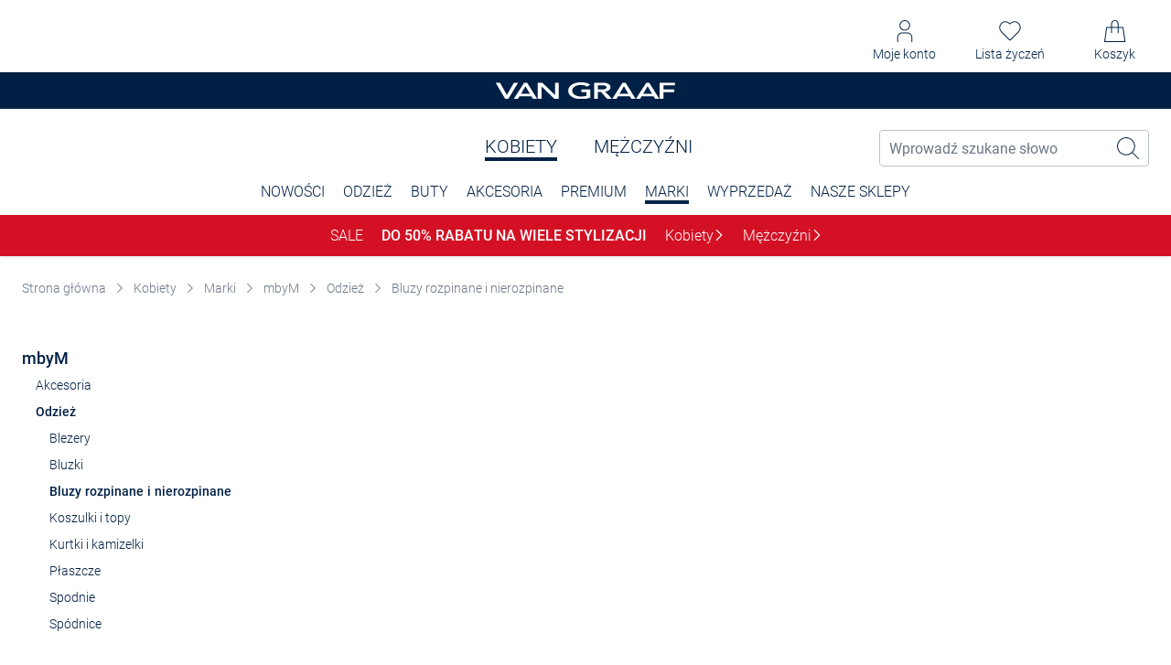

--- FILE ---
content_type: text/html; charset=utf-8
request_url: https://vangraaf.com/cross-domain-bridge.html
body_size: 7111
content:
<!DOCTYPE html>
<!-- saved from url=(0070)https://app.usercentrics.eu/browser-sdk/3.6.0/cross-domain-bridge.html -->
<html lang="en" class="cye-disabled cye-lm">
<script>(function () {
  window.addEventListener('message', function (event) {
        if (
            event.data &&
            event.data.id &&
            typeof event.data.id.startsWith === 'function' &&
            event.data.id.startsWith('adobeExperienceCloudDebuggerContentMessagingIdentifier-')
        ) {
          event.stopImmediatePropagation();
        }
      },
      {capture: true});
})();</script>
<script>
  (function () {
    const contentScriptEventTrigger = function (data) {
      window.postMessage({id: 'adobeExperienceCloudDebuggerContentMessagingIdentifier-1', data: data});
    }
    const DATA_LAYER_LOCAL_STORAGE_KEY =
        "com.adobe.experiencePlatformDebugger.dataLayer.key";
    const dataLayerKey = window.localStorage.getItem(DATA_LAYER_LOCAL_STORAGE_KEY);

    if (dataLayerKey) {
      // sindresorhus/on-change
      // MIT - License
      // https://github.com/sindresorhus/on-change
      const PATH_SEPARATOR = ".";
      const TARGET = Symbol("target");
      const UNSUBSCRIBE = Symbol("unsubscribe");

      const isPrimitive = value =>
          value === null ||
          (typeof value !== "object" && typeof value !== "function");

      const isBuiltinWithoutMutableMethods = value =>
          value instanceof RegExp || value instanceof Number;

      const isBuiltinWithMutableMethods = value => value instanceof Date;

      const concatPath = (path, property) => {
        let ret = path;
        if (property && property.toString) {
          if (path) {
            ret += PATH_SEPARATOR;
          }

          ret += property.toString();
        }

        return ret;
      };

      const walkPath = (path, callback) => {
        let index;
        let remainingPath = path;
        while (remainingPath) {
          index = remainingPath.indexOf(PATH_SEPARATOR);

          if (index === -1) {
            index = remainingPath.length;
          }

          callback(remainingPath.slice(0, index));

          remainingPath = remainingPath.slice(index + 1);
        }
      };

      const shallowClone = value => {
        if (Array.isArray(value)) {
          return value.slice();
        }

        return {...value};
      };

      const onChange = (object, updateDataLayer, options = {}) => {
        const proxyTarget = Symbol("ProxyTarget");
        let inApply = false;
        let changed = false;
        let applyPath;
        let applyPrevious;
        let isUnsubscribed = false;
        const equals = options.equals || Object.is;
        let propCache = new WeakMap();
        let pathCache = new WeakMap();
        let proxyCache = new WeakMap();
        let boundUpdateDataLayer;

        const handleChange = (path, property, previous, value) => {
          if (isUnsubscribed) {
            return;
          }

          if (!inApply) {
            boundUpdateDataLayer(concatPath(path, property), value, previous);
            return;
          }

          if (
              inApply &&
              applyPrevious &&
              previous !== undefined &&
              value !== undefined &&
              property !== "length"
          ) {
            let item = applyPrevious;

            if (path !== applyPath) {
              const appliedPath = path.replace(applyPath, "").slice(1);

              walkPath(appliedPath, key => {
                item[key] = shallowClone(item[key]);
                item = item[key];
              });
            }

            item[property] = previous;
          }

          changed = true;
        };

        const getOwnPropertyDescriptor = (target, property) => {
          let props = propCache ? propCache.get(target) : undefined;

          if (props) {
            return props;
          }

          props = new Map();
          propCache.set(target, props);

          let prop = props.get(property);
          if (!prop) {
            prop = Reflect.getOwnPropertyDescriptor(target, property);
            props.set(property, prop);
          }

          return prop;
        };

        const invalidateCachedDescriptor = (target, property) => {
          const props = propCache ? propCache.get(target) : undefined;

          if (props) {
            props.delete(property);
          }
        };

        const buildProxy = (value, path) => {
          if (isUnsubscribed) {
            return value;
          }

          pathCache.set(value, path);

          let proxy = proxyCache.get(value);

          if (proxy === undefined) {
            proxy = new Proxy(value, handler);
            proxyCache.set(value, proxy);
          }

          return proxy;
        };

        const unsubscribe = target => {
          isUnsubscribed = true;
          propCache = null;
          pathCache = null;
          proxyCache = null;

          return target;
        };

        const ignoreChange = property =>
            isUnsubscribed ||
            (options.ignoreSymbols === true && typeof property === "symbol");

        const handler = {
          get(target, property, receiver) {
            if (property === proxyTarget || property === TARGET) {
              return target;
            }

            if (property === UNSUBSCRIBE && pathCache.get(target) === "") {
              return unsubscribe(target);
            }

            const value = Reflect.get(target, property, receiver);
            if (
                isPrimitive(value) ||
                isBuiltinWithoutMutableMethods(value) ||
                property === "constructor" ||
                options.isShallow === true
            ) {
              return value;
            }

            // Preserve invariants
            const descriptor = getOwnPropertyDescriptor(target, property);
            if (descriptor && !descriptor.configurable) {
              if (descriptor.set && !descriptor.get) {
                return undefined;
              }

              if (descriptor.writable === false) {
                return value;
              }
            }

            return buildProxy(value, concatPath(pathCache.get(target), property));
          },

          set(target, property, value, receiver) {
            const proxyTargetValue =
                value && value[proxyTarget] !== undefined
                    ? value[proxyTarget]
                    : value;

            const ignore = ignoreChange(property);
            const previous = ignore
                ? null
                : Reflect.get(target, property, receiver);
            const result = Reflect.set(
                target[proxyTarget] || target,
                property,
                proxyTargetValue
            );

            if (!ignore && !equals(previous, proxyTargetValue)) {
              handleChange(
                  pathCache.get(target),
                  property,
                  previous,
                  proxyTargetValue
              );
            }

            return result;
          },

          defineProperty(target, property, descriptor) {
            const result = Reflect.defineProperty(target, property, descriptor);

            if (!ignoreChange(property)) {
              invalidateCachedDescriptor(target, property);

              handleChange(
                  pathCache.get(target),
                  property,
                  undefined,
                  descriptor.value
              );
            }

            return result;
          },

          deleteProperty(target, property) {
            if (!Reflect.has(target, property)) {
              return true;
            }

            const ignore = ignoreChange(property);
            const previous = ignore ? null : Reflect.get(target, property);
            const result = Reflect.deleteProperty(target, property);

            if (!ignore) {
              invalidateCachedDescriptor(target, property);

              handleChange(pathCache.get(target), property, previous);
            }

            return result;
          },

          apply(target, thisArg, argumentsList) {
            const compare = isBuiltinWithMutableMethods(proxyTargetThisArg);

            const proxyTargetThisArg = compare ? thisArg[proxyTarget] : thisArg;

            if (!inApply) {
              inApply = true;

              if (compare) {
                applyPrevious = proxyTargetThisArg.valueOf();
              }

              if (
                  Array.isArray(proxyTargetThisArg) ||
                  toString.call(proxyTargetThisArg) === "[object Object]"
              ) {
                applyPrevious = shallowClone(proxyTargetThisArg[proxyTarget]);
              }

              applyPath = pathCache.get(target);
              applyPath = applyPath.slice(
                  0,
                  Math.max(applyPath.lastIndexOf(PATH_SEPARATOR), 0)
              );

              const result = Reflect.apply(
                  target,
                  proxyTargetThisArg,
                  argumentsList
              );

              inApply = false;

              if (
                  changed ||
                  (compare && !equals(applyPrevious, proxyTargetThisArg.valueOf()))
              ) {
                handleChange(
                    applyPath,
                    "",
                    applyPrevious,
                    proxyTargetThisArg[proxyTarget] || proxyTargetThisArg
                );
                applyPrevious = null;
                changed = false;
              }

              return result;
            }

            return Reflect.apply(target, proxyTargetThisArg, argumentsList);
          }
        };

        const proxy = buildProxy(object, "");
        boundUpdateDataLayer = updateDataLayer.bind(proxy);

        return proxy;
      };

      onChange.target = proxy => proxy[TARGET] || proxy;
      onChange.unsubscribe = proxy => proxy[UNSUBSCRIBE] || proxy;

      let proxy;
      let previousDataLayer;

      function _serialize(dataLayer) {
        try {
          return JSON.stringify({...dataLayer}, null, 2);
        } catch (e) {
          return JSON.stringify(dataLayer, null, 2);
        }
      }

      function _notify(dataLayer) {
        contentScriptEventTrigger({
          data: {
            dataLayer
          },
          timestamp: Date.now(),
          timeSincePageLoad: window.performance.now()
        });
      }

      function onDataLayerUpdate() {
        const dataLayer = _serialize(this);

        if (previousDataLayer !== dataLayer) {
          previousDataLayer = dataLayer;
          _notify(dataLayer);
        }
      }

      function onDataLayerSet(newDataLayer) {
        const dataLayer = _serialize(newDataLayer);
        if (!previousDataLayer || previousDataLayer !== dataLayer) {
          previousDataLayer = dataLayer;
          _notify(dataLayer);
        }
      }

      Object.defineProperty(window, dataLayerKey, {
        get() {
          return proxy;
        },
        set(newDataLayer) {
          onDataLayerSet(newDataLayer);
          proxy = onChange(newDataLayer, onDataLayerUpdate);
        },
        enumerable: true,
        configurable: true
      });

      const oldObjectDefine = Object.defineProperty.bind(Object);
      Object.defineProperty = (obj, prop, descriptor) => {
        if (prop === dataLayerKey) {
          console.debug(
              "Data layer being overwritten by Object.defineProperty(). Falling back to polling..."
          );

          function pollForChanges() {
            const dataLayer = _serialize(window[dataLayerKey]);
            if (previousDataLayer !== dataLayer) {
              previousDataLayer = dataLayer;
              _notify(dataLayer);
            }
            window.requestAnimationFrame(pollForChanges);
          }

          window.requestAnimationFrame(pollForChanges);
        }
        return oldObjectDefine(obj, prop, descriptor);
      };
    }

  })();
</script>
<script>
  (function () {
    const contentScriptEventTrigger = function (data) {
      window.postMessage({id: 'adobeExperienceCloudDebuggerContentMessagingIdentifier-2', data: data});
    }
    // https://github.com/adobe/alloy/wiki/Monitoring-Hooks

// This script is run within an immediately executed function, so variables declared here
// are local to this script only.
    const orgIdsByInstanceName = {};

    window.__alloyMonitors = window.__alloyMonitors || [];
    window.__alloyMonitors.push({
      onBeforeNetworkRequest(data) {
        setTimeout(() => {
          contentScriptEventTrigger({
            name: "onAlloyNetworkRequest",
            data: {
              ...data,
              orgId: orgIdsByInstanceName[data.instanceName]
            }
          });
        });
      },
      onNetworkResponse(data) {
        // There are fields in data that don't serialize well, so we only include parsedBody
        setTimeout(() => {
          contentScriptEventTrigger({
            name: "onAlloyNetworkResponse",
            data: {
              parsedBody: data.parsedBody,
              orgId: orgIdsByInstanceName[data.instanceName]
            }
          });
        });
      },
      onNetworkError(data) {
        setTimeout(() => {
          contentScriptEventTrigger({name: "onAlloyNetworkError", data});
        });
      },
      onInstanceConfigured(data) {
        // We keep a cache of orgIdsByInstanceNames here because the response to getLibraryInfo
        // may happen after a network request already occurred.
        orgIdsByInstanceName[data.instanceName] = data.config.orgId;
        setTimeout(() => {
          window[data.instanceName]("getLibraryInfo").then(({libraryInfo}) => {
            // The configuration section uses debugEnabled to know the initial state
            const debugEnabledSessionStorage = window.sessionStorage.getItem(
                `com.adobe.alloy.instance.${data.instanceName}.debug`
            );
            const debugEnabled =
                debugEnabledSessionStorage === "true" ||
                (data.config.debugEnabled && debugEnabledSessionStorage === null);

            contentScriptEventTrigger({
              name: "onInstanceConfigured",
              data: {
                namespace: data.instanceName,
                edgeConfigId: data.config.edgeConfigId,
                edgeDomain: data.config.edgeDomain,
                orgId: data.config.orgId,
                // we only use the version (for now), so we don't need to send anything else.
                libraryInfo: {
                  version: libraryInfo.version
                },
                debugEnabled
              }
            });
          });
        });
      }
    });

  })();
</script>
<script>
  (function () {
    const contentScriptEventTrigger = function (data) {
      window.postMessage({id: 'adobeExperienceCloudDebuggerContentMessagingIdentifier-3', data: data});
    }

    /**
     * Hooks into both DTM's and Launch's logging mechanisms in order to capture all log messages and
     * send them to the UI to display to the user
     */
    function notifyContentScript(log) {
      contentScriptEventTrigger({
        data: log,
        timestamp: Date.now(),
        timeSincePageLoad: window.performance.now()
      });
    }

// Create a stub _satellite with the common methods. Without this, this injected script will
// break pages that have logic on them like "window._satellite && window._satellite.pageBottom()"
    const noop = () => {
    };
    const satelliteStub = {};
    [
      "getVar",
      "getVisitorId",
      "notify",
      "pageBottom",
      "readCookie",
      "setCookie",
      "setDebug",
      "setVar",
      "track"
    ].forEach(prop => {
      satelliteStub[prop] = noop;
    });

    window._satellite = {
      ...satelliteStub,
      ...window._satellite
    };
    window._satellite.override = window._satellite.override || {};

// Hook into _satellite in order to capture DTM logs
    if (window.Object && window.Object.defineProperty) {
      window.Object.defineProperty(
          window._satellite.override,
          "adobe.aepDebugger.dtmInitHook",
          {
            enumerable: true,
            get() {
              onSatelliteInit();
              return "";
            },
            set() {
            }
          }
      );
    }

    function onSatelliteInit() {
      // This function will run when DTM is loaded on the page. We use it to hook into DTM logs
      const _satellite = window._satellite;
      if (_satellite.Logger) {
        _satellite.Logger.keepLimit = 9999;
      }

      // override notify
      // Reason: we want to intercept messages that go through here
      // without worrying about limits or messing anything up internally
      const originalNotify = _satellite.notify;
      _satellite.notify = (message, level) => {
        const logLevel = ["log", "log", "log", "info", "warn", "error"];

        // call original
        originalNotify(message, level);

        const log = {
          solution: "dtm",
          solutions: ["dtm"],
          level: logLevel[level] || "log",
          message: ""
        };

        // make sure that we have a message
        if (message && typeof message === "string") {
          // only add it
          log.message = message;

          // check to see what solution it came from
          if (message.indexOf("Adobe Analytics:") !== -1) {
            log.solutions.push("analytics");
          } else if (message.indexOf("Test & Target:") !== -1) {
            log.solutions.push("target");
          } else if (message.indexOf("Visitor ID:") !== -1) {
            log.solutions.push("visitorService");
          } else if (message.indexOf("AdLens:") !== -1) {
            log.solutions.push("mediaOptimizer");
          }
        }
        notifyContentScript(log);
      };
    }

    function _overrideConsoleLogFunction(prefix, solution, level) {
      const originalFunction = console[level];
      console[level] = (...args) => {
        const argsAsArray = Array.prototype.slice.call(args);
        originalFunction.apply(console, argsAsArray);
        const mappedArgs = argsAsArray.map(arg => {
          let result = "";
          if (arg && typeof arg.toString === "function") {
            result = arg.toString();
          }
          if (!result || result === "[object Object]") {
            try {
              result = JSON.stringify(arg);
            } catch (e) {
              return "";
            }
          }
          return result;
        });

        const message = mappedArgs.join(" ");

        if (typeof message === "string") {
          if (message.indexOf(prefix) === 0) {
            const log = {
              solution,
              solutions: [solution],
              level,
              message,
              searchIndex: message,
              params: mappedArgs
            };

            // check to see what solution it came from
            if (message.indexOf("[Adobe Analytics]") !== -1) {
              log.solutions.push("analytics");
            } else if (message.indexOf("[Adobe Target]") !== -1) {
              log.solutions.push("target");
            } else if (message.indexOf("[Experience Cloud ID Service]") !== -1) {
              log.solutions.push("visitorService");
            } else if (message.indexOf("[Adobe Media Optimizer]") !== -1) {
              log.solutions.push("mediaOptimizer");
            }
            notifyContentScript(log);
          }
        }
      };
    }

    /**
     * Overrides the various console.* methods in order to intercept messages that
     * are sent to the console by launch. A message was sent be launch if it starts
     * with the rocket emoji 🚀. Note that this is a somewhat brittle solution
     * since if the emoji ever changes this integration will break. However this
     * is the only solution that works for now.
     *
     * Any messages that are not prefixed with the rocket emoji are ignored and passed
     * through to the original console function
     */
    function _overrideConsoleForLaunch() {
      const prefix = "\uD83D\uDE80";
      ["error", "info", "log", "warn"].forEach(
          _overrideConsoleLogFunction.bind(null, prefix, "launch")
      );
    }

    /**
     * Intercepts console messages made by alloy (prefixed with [alloy]) and notifies content script about each one.
     * Note that this is a brittle solution and should not be used long term.
     *
     * Ideally there will be some debugging hooks built into alloy itself that we can connect to
     */
    function _overrideConsoleForAlloy() {
      window.__alloyNS = [];
      const originalPush = window.__alloyNS.push;
      window.__alloyNS.push = (namespace, ...rest) => {
        ["error", "info", "log", "warn"].forEach(
            _overrideConsoleLogFunction.bind(null, `[${namespace}]`, "alloy")
        );

        originalPush.apply(
            window.__alloyNS,
            Array.prototype.slice.call([namespace, ...rest])
        );
      };
    }

    /**
     * Overrides console.debug and console.warn methods in order to intercept messages that
     * are sent to the console by at.js. A message was sent be at.js if it starts
     * with "AT:".
     *
     * Note that this is a somewhat brittle solution
     * since if the prefix ever changes this integration will break. However this
     * is the only solution that works for now, since at.js does not have any debugging hooks.
     * If this ever breaks, the first place to look is at the logger implementation in at.js
     * to see if they changed the prefix or started using different console functions. Check
     * https://git.corp.adobe.com/TnT/atjs-library-v2/blob/master/src/delivery/monitoring/logger/helper.js
     *
     * Any messages that are not prefixed with "AT:" are ignored and passed
     * through to the original console function
     */
    function _overrideConsoleForAtJs() {
      const prefix = "AT:";
      ["debug", "warn"].forEach(
          _overrideConsoleLogFunction.bind(null, prefix, "target")
      );
    }

    _overrideConsoleForLaunch();
    _overrideConsoleForAlloy();
    _overrideConsoleForAtJs();

// Once the page has finished loading, remove _satellite if both DTM and Launch were not found
    window.addEventListener("load", () => {
      if (!_hasDtm() && !_hasLaunch()) {
        delete window._satellite;
      }
    });

    /**
     * @returns {boolean} whether launch is present on the page
     */
    function _hasLaunch() {
      return !!(window._satellite && window._satellite._container);
    }

    /**
     * @returns {boolean} whether DTM is present on the page
     */
    function _hasDtm() {
      return !!(window._satellite && window._satellite.configurationSettings);
    }

  })();
</script>
<script>
  (function () {
    const contentScriptEventTrigger = function (data) {
      window.postMessage({id: 'adobeExperienceCloudDebuggerContentMessagingIdentifier-4', data: data});
    }
    window.___target_traces = window.___target_traces || [];
    const originalPush = window.___target_traces.push;

    window.___target_traces.push = function targetTracePush(trace) {
      contentScriptEventTrigger({trace});
      originalPush.call(this, trace);
    };

  })();
</script>
<head>
  <meta http-equiv="Content-Type" content="text/html; charset=UTF-8">

  <title>app.usercentrics.eu cross-domain bridge</title>
  <script>
    var CROSS_DOMAIN_DATA_TEST = 'uc_cross_domain_test';
    var LOCALSTORAGE_DATA_ID = '';
    var LOCALSTORAGE_TCF_DATA_ID = 'tcf';
    var LOCALSTORAGE_CCPA_DATA_ID = 'ccpa';
    var IS_CROSS_DOMAIN_LOCAL_STORAGE_ENABLED = isCrossDomainLocalStorageEnabled();

    function isCrossDomainLocalStorageEnabled() {
      try {
        localStorage.setItem(CROSS_DOMAIN_DATA_TEST, CROSS_DOMAIN_DATA_TEST);
        var isLocalStorageEnabled = localStorage.getItem(CROSS_DOMAIN_DATA_TEST) === CROSS_DOMAIN_DATA_TEST;
        localStorage.removeItem(CROSS_DOMAIN_DATA_TEST);
        return isLocalStorageEnabled;
      } catch (e) {
        return false;
      }
    }

    function getLocalStorageKey(crossDomainId, dataId) {
      if (!dataId) {
        return crossDomainId;
      }

      return crossDomainId + '_' + dataId;
    }

    function getCrossDomainData(crossDomainId, dataId, propertyId) {
      var localStorageKey = getLocalStorageKey(crossDomainId, dataId);
      var crossDomainData = JSON.parse(localStorage.getItem(localStorageKey));

      if (crossDomainData) {
        if (!propertyId) {
          return crossDomainData;
        }

        if (Array.isArray(propertyId)) {
          var data = {};
          propertyId.forEach(function (key) {
            data[key] = crossDomainData[key];
          });

          return data;
        }
      }

      return {};
    }

    function setCrossDomainData(crossDomainId, dataId, data) {
      localStorage.setItem(getLocalStorageKey(crossDomainId, dataId), JSON.stringify(data));
    }

    function removeCrossDomainData(crossDomainId, dataId) {
      localStorage.removeItem(getLocalStorageKey(crossDomainId, dataId));
    }

    function portPostMessage(port, data) {
      port.postMessage(JSON.stringify(data));
    }

    onmessage = function (e) {
      if (e.ports && e.ports.length && e.data) {
        var parsedData = JSON.parse(e.data);
        var method = parsedData.method;
        var payload = parsedData.payload;
        var crossDomainId = parsedData.crossDomainId;

        var port = e.ports[0];
        if (!IS_CROSS_DOMAIN_LOCAL_STORAGE_ENABLED) {
          portPostMessage(port, {
            success: false,
            data: 'Cross domain bridge is not supported (third-party cookies disabled).',
          });
          return;
        }

        switch (method) {
          case 'clear':
            removeCrossDomainData(crossDomainId, LOCALSTORAGE_DATA_ID);
            removeCrossDomainData(crossDomainId, LOCALSTORAGE_TCF_DATA_ID);
            portPostMessage(port, {success: true});
            break;
          case 'ping':
            portPostMessage(port, {success: true, data: true});
            break;
          case 'getCrossDomainLanguage':
            portPostMessage(port, {success: true, data: getCrossDomainData(crossDomainId, LOCALSTORAGE_DATA_ID, ['language'])});
            break;
          case 'getCrossDomainConsentsData':
            portPostMessage(port, {
              success: true,
              data: getCrossDomainData(crossDomainId, LOCALSTORAGE_DATA_ID, ['consents', 'controllerId'])
            });
            break;
          case 'getCrossDomainSessionData':
            var crossDomainSessionData = getCrossDomainData(crossDomainId, LOCALSTORAGE_DATA_ID, ['consents', 'controllerId', 'language']);
            crossDomainSessionData['tcf'] = getCrossDomainData(crossDomainId, LOCALSTORAGE_TCF_DATA_ID);
            crossDomainSessionData['ccpa'] = getCrossDomainData(crossDomainId, LOCALSTORAGE_CCPA_DATA_ID);
            portPostMessage(port, {success: true, data: crossDomainSessionData});
            break;
          case 'getCrossDomainTcfData':
            portPostMessage(port, {success: true, data: getCrossDomainData(crossDomainId, LOCALSTORAGE_TCF_DATA_ID)});
            break;
          case 'getCrossDomainCcpaData':
            portPostMessage(port, {success: true, data: getCrossDomainData(crossDomainId, LOCALSTORAGE_CCPA_DATA_ID)});
            break;
          case 'setCrossDomainTcfData':
            setCrossDomainData(crossDomainId, LOCALSTORAGE_TCF_DATA_ID, payload);
            portPostMessage(port, {success: JSON.stringify(getCrossDomainData(crossDomainId, LOCALSTORAGE_TCF_DATA_ID)) === JSON.stringify(payload)});
            break;
          case 'setCrossDomainData':
            setCrossDomainData(crossDomainId, LOCALSTORAGE_DATA_ID, payload);
            portPostMessage(port, {success: JSON.stringify(getCrossDomainData(crossDomainId, LOCALSTORAGE_DATA_ID)) === JSON.stringify(payload)});
            break;
          case 'setCrossDomainCcpaData':
            setCrossDomainData(crossDomainId, LOCALSTORAGE_CCPA_DATA_ID, payload);
            portPostMessage(port, {success: JSON.stringify(getCrossDomainData(crossDomainId, LOCALSTORAGE_CCPA_DATA_ID)) === JSON.stringify(payload)});
            break;
          default:
            portPostMessage(port, {success: false, data: 'Method not found.'});
            break;
        }
      }
    };
  </script>
  <style id="nightModeStyle">
      html.cye-enabled.cye-nm:not(*:-webkit-full-screen) body,
      html.cye-enabled.cye-nm:not(*:-webkit-full-screen) #cye-workaround-body {
          -webkit-filter: contrast(91%) brightness(84%) invert(1);
      }</style>
  <style id="cyebody">html.cye-enabled.cye-lm body {
      background-color: #D4D6D9 !important;
      border-color: rgb(53, 53, 54) !important;
      background-image: none !important;
      color: #000000 !important
  }</style>
  <style id="cyediv">html.cye-enabled.cye-lm div {
      background-color: #D4D6D9 !important;
      border-color: rgb(53, 53, 54) !important;
      background-image: none !important;
      color: #000000 !important
  }</style>
  <style id="cyetable">html.cye-enabled.cye-lm th {
      background-color: #D4D6D9 !important;
      border-color: rgb(53, 53, 54) !important;
      background-image: none !important;
      color: #000000 !important
  }

  html.cye-enabled.cye-lm td {
      background-color: #D4D6D9 !important;
      border-color: rgb(53, 53, 54) !important;
      background-image: none !important;
      color: #000000 !important
  }</style>
  <style id="cyetextInput">html.cye-enabled.cye-lm input[type=text] {
      background-color: #D4D6D9 !important;
      border-color: rgb(53, 53, 54) !important;
      background-image: none !important;
      color: #000000 !important
  }

  html.cye-enabled.cye-lm textarea {
      background-color: #D4D6D9 !important;
      border-color: rgb(53, 53, 54) !important;
      background-image: none !important;
      color: #000000 !important
  }</style>
  <style id="cyeselect">html.cye-enabled.cye-lm select {
      background-color: #D4D6D9 !important;
      border-color: rgb(53, 53, 54) !important;
      background-image: none !important;
      color: #000000 !important
  }</style>
  <style id="cyeul">html.cye-enabled.cye-lm ul {
      background-color: #D4D6D9 !important;
      border-color: rgb(53, 53, 54) !important;
      background-image: none !important;
      color: #000000 !important
  }</style>
  <style id="cyeChangeByClick">html.cye-enabled.cye-lm .cye-lm-tag, html.cye-enabled.cye-lm.cye-lm-tag {
      background-color: #D4D6D9 !important;
      border-color: rgb(53, 53, 54) !important;
      background-image: none !important;
      color: #000000 !important
  }</style>
</head>
<body style="">

</body>
<div id="cyeBlackMaskLayer"
     style="background-color: rgb(19, 19, 19); position: fixed; width: 1980px; height: 1080px; z-index: -2147483648;"></div>
<div id="cye-workaround-body"
     style="position: absolute; left: 0px; top: 0px; z-index: -2147483646; background: none 0% 0% / auto repeat scroll padding-box border-box white; height: 1057px; width: 1920px;"></div>
<div id="cye-workaround-body-image"
     style="position: absolute; left: 0px; top: 0px; z-index: -2147483645; background: none 0% 0% / auto repeat scroll padding-box border-box rgba(0, 0, 0, 0); height: 1057px; width: 1920px;"></div>
</html>

--- FILE ---
content_type: text/css
request_url: https://www.vangraaf.com/pl/47b6ebfa12cffd0acb846d56e12209260a803774/assets/base/css/main.bundle.css
body_size: 32447
content:
.pc-button{display:inline-block;height:4.8rem;border-radius:.4rem;background-color:transparent;color:#fff;fill:#fff;-webkit-transition:background .2s,color .2s;transition:background .2s,color .2s;font-size:1.6rem;font-weight:400}@media(max-width: 767px){.pc-button{font-size:1.3rem}}.pc-button--primary .pc-button__trigger:focus-visible,.pc-button--secondary .pc-button__trigger:focus-visible,.pc-button--tertiary .pc-button__trigger:focus-visible{outline:2px solid #079FFF;outline-offset:-1px;border-radius:.4rem}.pc-button--primary{background:#003d6b;fill:#fff}.pc-button--primary:hover{background:#002045}.pc-button--secondary{background-color:#fff;color:#002045;border-color:#002045;fill:#002045;border-width:1px;border-style:solid}.pc-button--secondary:hover{background:#002045;color:#fff;fill:#fff}.pc-button--tertiary{background-color:#eaedf0;color:#002045;fill:#002045}.pc-button--tertiary:hover{background:#ccd4db}.pc-button--friendsclub{background-color:#ffe403;color:#002045;fill:#002045}.pc-button--friendsclub:hover{background:#002045;color:#fff}.pc-button--friendsclub-completed{background-color:#41a62a;color:#fff}.pc-button--friendsclub-completed:hover{background:#317d20}.pc-button--friendsclub-completed.pc-button--disabled{background:#41a62a;color:#fff;pointer-events:none}.pc-button--text{background-color:transparent;color:#808fa3;fill:#808fa3}.pc-button--text .pc-button__trigger{height:auto;padding:0;-webkit-box-pack:start;-webkit-justify-content:flex-start;-ms-flex-pack:start;justify-content:flex-start}.pc-button--text .pc-button__label{text-transform:none;-webkit-box-ordinal-group:2;-webkit-order:1;-ms-flex-order:1;order:1}.pc-button--text .pc-button__icon{width:1.1rem;height:1.4rem;margin-right:.8rem;margin-left:0;-webkit-box-ordinal-group:1;-webkit-order:0;-ms-flex-order:0;order:0}.pc-button--text .pc-button__inside-wrapper{height:auto;-webkit-box-pack:start;-webkit-justify-content:flex-start;-ms-flex-pack:start;justify-content:flex-start}.pc-button--centered>.pc-button__trigger{-webkit-box-pack:center;-webkit-justify-content:center;-ms-flex-pack:center;justify-content:center;text-align:center}.pc-button--centered>.pc-button__trigger>.pc-button__inside-wrapper{-webkit-box-pack:center;-webkit-justify-content:center;-ms-flex-pack:center;justify-content:center;text-align:center}.pc-button--big{height:5rem}.pc-button--padded{margin-bottom:2rem}.pc-button--margin-top{margin-top:2rem}.pc-button--disabled{background-color:#67788e;color:#fff;fill:#fff;cursor:default}.pc-button--disabled:hover{background-color:#67788e}.pc-button--disabled .pc-button__trigger{pointer-events:none}.pc-button__trigger{padding:1.5rem;border:none;outline:none;background-color:transparent;height:4.8rem;display:-webkit-box;display:-webkit-flex;display:-ms-flexbox;display:flex;-webkit-box-pack:justify;-webkit-justify-content:space-between;-ms-flex-pack:justify;justify-content:space-between;-webkit-box-align:center;-webkit-align-items:center;-ms-flex-align:center;align-items:center;width:100%}.pc-button__trigger--big{height:5rem}.pc-button__trigger--full-width{width:100%}.pc-button__trigger--disabled{cursor:default;pointer-events:none}.pc-button__inside-wrapper{width:100%;height:4.8rem;display:-webkit-box;display:-webkit-flex;display:-ms-flexbox;display:flex;-webkit-box-pack:justify;-webkit-justify-content:space-between;-ms-flex-pack:justify;justify-content:space-between;-webkit-box-align:center;-webkit-align-items:center;-ms-flex-align:center;align-items:center}.pc-button__label{font-size:1.6rem;font-weight:400;display:inline-block;vertical-align:middle}.pc-button__arrow{height:1.2rem;width:.8rem;display:inline-block;vertical-align:middle}.pc-button__arrow--position_right{margin-left:1rem}.pc-button__arrow--position_left{margin-right:1rem;-webkit-transform:rotateZ(180deg);transform:rotateZ(180deg)}.pc-button__arrow--position_end{margin-left:auto}.pc-button__icon{width:2rem;height:2rem;display:inline-block;margin-left:1rem}
.pc-collapse[data-v-51de53dc]{overflow:hidden;-webkit-transition:max-height .3s,min-height .3s;transition:max-height .3s,min-height .3s;-webkit-transition-timing-function:ease-in-out;transition-timing-function:ease-in-out}.pc-collapse__content[data-v-51de53dc]{width:99.9%;margin:0 auto;overflow:hidden}
.pc-input,.new-input{position:relative}.pc-input__container,.new-input__container{display:-webkit-box;display:-webkit-flex;display:-ms-flexbox;display:flex;-webkit-box-pack:justify;-webkit-justify-content:space-between;-ms-flex-pack:justify;justify-content:space-between}.pc-input--quantity .pc-input__field,.new-input--quantity .pc-input__field{padding:0 1.2rem;position:relative}.pc-input__field-container,.new-input__field-container{position:relative}.pc-input__wrapper--half_width,.new-input__wrapper--half_width{width:calc(50% - 1rem);display:inline-block}.pc-input__field,.new-input__field{font-size:1.6rem;font-weight:400;color:#002045;padding:0 1.2rem;height:4.8rem;-webkit-box-sizing:border-box;box-sizing:border-box;background:#fff;outline:none;z-index:1;border:1px solid #bbc3ce;width:100%;display:block;border-radius:.4rem;-webkit-filter:none;filter:none}.pc-input__field::-webkit-input-placeholder, .new-input__field::-webkit-input-placeholder{color:#6b7787;font-size:1.6rem;font-weight:400}.pc-input__field::-moz-placeholder, .new-input__field::-moz-placeholder{color:#6b7787;font-size:1.6rem;font-weight:400}.pc-input__field:-ms-input-placeholder, .new-input__field:-ms-input-placeholder{color:#6b7787;font-size:1.6rem;font-weight:400}.pc-input__field::-ms-input-placeholder, .new-input__field::-ms-input-placeholder{color:#6b7787;font-size:1.6rem;font-weight:400}.pc-input__field::placeholder,.new-input__field::placeholder{color:#6b7787;font-size:1.6rem;font-weight:400}.pc-input__field:-webkit-autofill,.pc-input__field:-webkit-autofill:hover,.pc-input__field:-webkit-autofill:focus,.pc-input__field:-webkit-autofill:active,.new-input__field:-webkit-autofill,.new-input__field:-webkit-autofill:hover,.new-input__field:-webkit-autofill:focus,.new-input__field:-webkit-autofill:active{-webkit-box-shadow:0 0 0 4rem #fff inset;box-shadow:0 0 0 4rem #fff inset}.pc-input__field::-webkit-textfield-decoration-container,.new-input__field::-webkit-textfield-decoration-container{margin-right:1.5rem}.pc-input__field::-ms-reveal,.pc-input__field::-ms-clear,.new-input__field::-ms-reveal,.new-input__field::-ms-clear{display:none}.pc-input__field:focus-visible,.new-input__field:focus-visible{outline:2px solid #079FFF;outline-offset:-1px}.pc-input__field--gray,.new-input__field--gray{background:#eaedf0;border-radius:5px;border:none}@media(max-width: 767px){.pc-input__field--gray,.new-input__field--gray{font-size:1.2rem;padding:0 1rem;height:3rem;border-radius:3px}}.pc-input__field--icon,.new-input__field--icon{padding-right:55px;padding-right:5.5rem}.pc-input__field--filled,.new-input__field--filled{border-color:#002045;color:#002045}.pc-input__field--disabled,.new-input__field--disabled{background:#eaedf0}.pc-input__field--validated_error,.new-input__field--validated_error{border:1px solid #e01313;color:#e01313}.pc-input__field--validated_error::-webkit-input-placeholder, .new-input__field--validated_error::-webkit-input-placeholder{color:#e01313}.pc-input__field--validated_error::-moz-placeholder, .new-input__field--validated_error::-moz-placeholder{color:#e01313}.pc-input__field--validated_error:-ms-input-placeholder, .new-input__field--validated_error:-ms-input-placeholder{color:#e01313}.pc-input__field--validated_error::-ms-input-placeholder, .new-input__field--validated_error::-ms-input-placeholder{color:#e01313}.pc-input__field--validated_error::placeholder,.new-input__field--validated_error::placeholder{color:#e01313}.pc-input__field--validated_success,.new-input__field--validated_success{border:1px solid #41a62a}@media(max-width: 767px){.pc-input__field,.new-input__field{padding:0 1rem}}.pc-input__search-button,.new-input__search-button{border:none;background:none;position:absolute;z-index:2;top:0;right:0;width:4.4rem;height:100%}.pc-input__left-icon-wrapper,.new-input__left-icon-wrapper{display:none}@media(max-width: 767px){.pc-input__left-icon-wrapper,.new-input__left-icon-wrapper{position:absolute;top:0;left:0;width:3.9rem;height:100%;display:-webkit-box;display:-webkit-flex;display:-ms-flexbox;display:flex;-webkit-box-align:center;-webkit-align-items:center;-ms-flex-align:center;align-items:center}}.pc-input__icon,.new-input__icon{width:2.6rem;height:2.6rem;right:1rem;top:.6rem;position:absolute}@media(min-width: 768px){.pc-input__icon,.new-input__icon{top:.75rem}}.pc-input__icon--small,.new-input__icon--small{width:1.8rem;height:1.8rem;right:1rem;top:.6rem}.pc-input__icon--left,.new-input__icon--left{bottom:auto;left:auto}.pc-input__label-wrapper,.new-input__label-wrapper{display:-webkit-box;display:-webkit-flex;display:-ms-flexbox;display:flex;-webkit-box-align:center;-webkit-align-items:center;-ms-flex-align:center;align-items:center;-webkit-column-gap:.8rem;-moz-column-gap:.8rem;column-gap:.8rem;margin-bottom:.5rem;position:absolute;top:1.4rem;left:1.2rem;z-index:1;-webkit-transition:all .05s;transition:all .05s}.pc-input__label-wrapper:has(+div .input__wrapper--focus,+div .new-input__field--filled,+div .new-input__field:-moz-placeholder-shown,+div .pc-input__field--filled,+div .pc-input__field:-moz-placeholder-shown), .new-input__label-wrapper:has(+div .input__wrapper--focus,+div .new-input__field--filled,+div .new-input__field:-moz-placeholder-shown,+div .pc-input__field--filled,+div .pc-input__field:-moz-placeholder-shown){top:-0.6rem;left:.8rem;background:#fff;padding:0 .6rem;border-radius:.4rem}.pc-input__label-wrapper:has(+div .input__wrapper--focus,+div .new-input__field--filled,+div .new-input__field:-ms-input-placeholder,+div .pc-input__field--filled,+div .pc-input__field:-ms-input-placeholder), .new-input__label-wrapper:has(+div .input__wrapper--focus,+div .new-input__field--filled,+div .new-input__field:-ms-input-placeholder,+div .pc-input__field--filled,+div .pc-input__field:-ms-input-placeholder){top:-0.6rem;left:.8rem;background:#fff;padding:0 .6rem;border-radius:.4rem}.pc-input__label-wrapper:has(+div .input__wrapper--focus,+div .new-input__field--filled,+div .new-input__field:placeholder-shown,+div .pc-input__field--filled,+div .pc-input__field:placeholder-shown),.new-input__label-wrapper:has(+div .input__wrapper--focus,+div .new-input__field--filled,+div .new-input__field:placeholder-shown,+div .pc-input__field--filled,+div .pc-input__field:placeholder-shown){top:-0.6rem;left:.8rem;background:#fff;padding:0 .6rem;border-radius:.4rem}.pc-input__label-wrapper:has(+div .input__wrapper--focus,+div .new-input__field--filled,+div .new-input__field:-moz-placeholder-shown,+div .pc-input__field--filled,+div .pc-input__field:-moz-placeholder-shown) .new-input__label, .pc-input__label-wrapper:has(+div .input__wrapper--focus,+div .new-input__field--filled,+div .new-input__field:-moz-placeholder-shown,+div .pc-input__field--filled,+div .pc-input__field:-moz-placeholder-shown) .pc-input__label, .new-input__label-wrapper:has(+div .input__wrapper--focus,+div .new-input__field--filled,+div .new-input__field:-moz-placeholder-shown,+div .pc-input__field--filled,+div .pc-input__field:-moz-placeholder-shown) .new-input__label, .new-input__label-wrapper:has(+div .input__wrapper--focus,+div .new-input__field--filled,+div .new-input__field:-moz-placeholder-shown,+div .pc-input__field--filled,+div .pc-input__field:-moz-placeholder-shown) .pc-input__label{font-size:1.2rem}.pc-input__label-wrapper:has(+div .input__wrapper--focus,+div .new-input__field--filled,+div .new-input__field:-ms-input-placeholder,+div .pc-input__field--filled,+div .pc-input__field:-ms-input-placeholder) .new-input__label, .pc-input__label-wrapper:has(+div .input__wrapper--focus,+div .new-input__field--filled,+div .new-input__field:-ms-input-placeholder,+div .pc-input__field--filled,+div .pc-input__field:-ms-input-placeholder) .pc-input__label, .new-input__label-wrapper:has(+div .input__wrapper--focus,+div .new-input__field--filled,+div .new-input__field:-ms-input-placeholder,+div .pc-input__field--filled,+div .pc-input__field:-ms-input-placeholder) .new-input__label, .new-input__label-wrapper:has(+div .input__wrapper--focus,+div .new-input__field--filled,+div .new-input__field:-ms-input-placeholder,+div .pc-input__field--filled,+div .pc-input__field:-ms-input-placeholder) .pc-input__label{font-size:1.2rem}.pc-input__label-wrapper:has(+div .input__wrapper--focus,+div .new-input__field--filled,+div .new-input__field:placeholder-shown,+div .pc-input__field--filled,+div .pc-input__field:placeholder-shown) .new-input__label,.pc-input__label-wrapper:has(+div .input__wrapper--focus,+div .new-input__field--filled,+div .new-input__field:placeholder-shown,+div .pc-input__field--filled,+div .pc-input__field:placeholder-shown) .pc-input__label,.new-input__label-wrapper:has(+div .input__wrapper--focus,+div .new-input__field--filled,+div .new-input__field:placeholder-shown,+div .pc-input__field--filled,+div .pc-input__field:placeholder-shown) .new-input__label,.new-input__label-wrapper:has(+div .input__wrapper--focus,+div .new-input__field--filled,+div .new-input__field:placeholder-shown,+div .pc-input__field--filled,+div .pc-input__field:placeholder-shown) .pc-input__label{font-size:1.2rem}.pc-input__label-wrapper:has(+div .input__wrapper--focus,+div .new-input__field--filled,+div .new-input__field:-moz-placeholder-shown,+div .pc-input__field--filled,+div .pc-input__field:-moz-placeholder-shown) .new-tooltip__icon, .pc-input__label-wrapper:has(+div .input__wrapper--focus,+div .new-input__field--filled,+div .new-input__field:-moz-placeholder-shown,+div .pc-input__field--filled,+div .pc-input__field:-moz-placeholder-shown) .pc-input__icon, .new-input__label-wrapper:has(+div .input__wrapper--focus,+div .new-input__field--filled,+div .new-input__field:-moz-placeholder-shown,+div .pc-input__field--filled,+div .pc-input__field:-moz-placeholder-shown) .new-tooltip__icon, .new-input__label-wrapper:has(+div .input__wrapper--focus,+div .new-input__field--filled,+div .new-input__field:-moz-placeholder-shown,+div .pc-input__field--filled,+div .pc-input__field:-moz-placeholder-shown) .pc-input__icon{width:1.2rem;height:1.2rem}.pc-input__label-wrapper:has(+div .input__wrapper--focus,+div .new-input__field--filled,+div .new-input__field:-ms-input-placeholder,+div .pc-input__field--filled,+div .pc-input__field:-ms-input-placeholder) .new-tooltip__icon, .pc-input__label-wrapper:has(+div .input__wrapper--focus,+div .new-input__field--filled,+div .new-input__field:-ms-input-placeholder,+div .pc-input__field--filled,+div .pc-input__field:-ms-input-placeholder) .pc-input__icon, .new-input__label-wrapper:has(+div .input__wrapper--focus,+div .new-input__field--filled,+div .new-input__field:-ms-input-placeholder,+div .pc-input__field--filled,+div .pc-input__field:-ms-input-placeholder) .new-tooltip__icon, .new-input__label-wrapper:has(+div .input__wrapper--focus,+div .new-input__field--filled,+div .new-input__field:-ms-input-placeholder,+div .pc-input__field--filled,+div .pc-input__field:-ms-input-placeholder) .pc-input__icon{width:1.2rem;height:1.2rem}.pc-input__label-wrapper:has(+div .input__wrapper--focus,+div .new-input__field--filled,+div .new-input__field:placeholder-shown,+div .pc-input__field--filled,+div .pc-input__field:placeholder-shown) .new-tooltip__icon,.pc-input__label-wrapper:has(+div .input__wrapper--focus,+div .new-input__field--filled,+div .new-input__field:placeholder-shown,+div .pc-input__field--filled,+div .pc-input__field:placeholder-shown) .pc-input__icon,.new-input__label-wrapper:has(+div .input__wrapper--focus,+div .new-input__field--filled,+div .new-input__field:placeholder-shown,+div .pc-input__field--filled,+div .pc-input__field:placeholder-shown) .new-tooltip__icon,.new-input__label-wrapper:has(+div .input__wrapper--focus,+div .new-input__field--filled,+div .new-input__field:placeholder-shown,+div .pc-input__field--filled,+div .pc-input__field:placeholder-shown) .pc-input__icon{width:1.2rem;height:1.2rem}.pc-input__label-wrapper:has(+div .new-input__field--validated_error,+div .pc-input__field--validated_error) .new-input__label,.pc-input__label-wrapper:has(+div .new-input__field--validated_error,+div .pc-input__field--validated_error) .pc-input__label,.new-input__label-wrapper:has(+div .new-input__field--validated_error,+div .pc-input__field--validated_error) .new-input__label,.new-input__label-wrapper:has(+div .new-input__field--validated_error,+div .pc-input__field--validated_error) .pc-input__label{color:#e01313}.pc-input__label,.new-input__label{display:inline-block;color:#6b7787;overflow:hidden;height:auto;text-overflow:ellipsis;white-space:nowrap;vertical-align:middle;font-size:1.6rem;font-weight:400}.pc-input__label--required:after,.new-input__label--required:after{content:"*"}.pc-input__label--required-number-as-symbol:after,.new-input__label--required-number-as-symbol:after{content:"1";font-size:60%;vertical-align:super}.pc-input__validation-message,.new-input__validation-message{margin-top:.5rem;display:inline-block;vertical-align:middle}.pc-input__validation-icon,.new-input__validation-icon{position:absolute;right:.8rem;top:1.2rem}.pc-input__button,.new-input__button{width:calc(50% - 1rem);display:inline-block}.pc-input__password-button,.new-input__password-button{position:absolute;right:.8rem;top:1.6rem;z-index:3;cursor:pointer;padding:0}.pc-input__password-button:focus,.pc-input__password-button:active,.new-input__password-button:focus,.new-input__password-button:active{outline:none}.pc-input__password-icon,.new-input__password-icon{width:2.4rem;height:1.51rem;fill:#002045}.pc-input__toggle-password-icon,.new-input__toggle-password-icon{color:#002045}.pc-input__hint,.new-input__hint{display:block;margin-top:.4rem;color:#6b7787}
.pc-multi-switch,.multi-switch{display:-webkit-box;display:-webkit-flex;display:-ms-flexbox;display:flex;-webkit-box-pack:justify;-webkit-justify-content:space-between;-ms-flex-pack:justify;justify-content:space-between;-webkit-flex-wrap:wrap;-ms-flex-wrap:wrap;flex-wrap:wrap}.pc-multi-switch--bottom-margin,.multi-switch--bottom-margin{margin-bottom:2rem}.pc-multi-switch__wrapper,.multi-switch__wrapper{width:100%}.pc-multi-switch__item,.multi-switch__item{width:calc(50% - 1rem);cursor:pointer}.pc-multi-switch__item--new-style,.multi-switch__item--new-style{width:unset;display:-webkit-box;display:-webkit-flex;display:-ms-flexbox;display:flex;-webkit-box-align:center;-webkit-align-items:center;-ms-flex-align:center;align-items:center}.pc-multi-switch__input,.multi-switch__input{position:absolute;opacity:0;width:1px;height:1px;overflow:hidden;clip:rect(0 0 0 0);margin:-1px;padding:0;border:0}.pc-multi-switch__input:checked+.multi-switch__label,.pc-multi-switch__input:checked+.pc-multi-switch__label,.multi-switch__input:checked+.multi-switch__label,.multi-switch__input:checked+.pc-multi-switch__label{background-color:#808fa3;color:#fff}.pc-multi-switch__input:checked+.multi-switch__circle::after,.multi-switch__input:checked+.multi-switch__circle::after{content:"";position:absolute;top:50%;left:50%;-webkit-transform:translate(-50%, -50%);transform:translate(-50%, -50%);border-radius:50%;width:.9rem;height:.9rem;background-color:#002045}.pc-multi-switch__input:focus+.multi-switch__circle,.pc-multi-switch__input:focus+.pc-multi-switch__circle,.multi-switch__input:focus+.multi-switch__circle,.multi-switch__input:focus+.pc-multi-switch__circle{outline:2px solid #079FFF;outline-offset:-1px}.pc-multi-switch__circle,.multi-switch__circle{min-width:2.4rem;width:2.4rem;height:2.4rem;border-radius:50%;border:1px solid #002045;margin-right:1rem;position:relative;background-color:#fff}.pc-multi-switch__label.multi-switch__label--new-style,.multi-switch__label.multi-switch__label--new-style{font-size:1.6rem;font-weight:400}.pc-multi-switch__label:not(.multi-switch__label--new-style),.multi-switch__label:not(.multi-switch__label--new-style){display:block;line-height:4rem;background:#eaedf0;color:#808fa3;text-align:center;-webkit-transition:.2s;transition:.2s}.pc-multi-switch__main-label,.multi-switch__main-label{display:block;width:100%;margin-bottom:.5rem;color:#808fa3;margin-right:1rem}.pc-multi-switch__main-label--required:after,.multi-switch__main-label--required:after{content:"*"}.pc-multi-switch__main-label--fixed-height,.multi-switch__main-label--fixed-height{height:1.9rem}.pc-multi-switch__options,.multi-switch__options{width:100%;display:-webkit-box;display:-webkit-flex;display:-ms-flexbox;display:flex;-webkit-box-pack:justify;-webkit-justify-content:space-between;-ms-flex-pack:justify;justify-content:space-between;-webkit-column-gap:8px;-moz-column-gap:8px;column-gap:8px}.pc-multi-switch__options--new-style,.multi-switch__options--new-style{-webkit-box-pack:unset;-webkit-justify-content:unset;-ms-flex-pack:unset;justify-content:unset;-webkit-column-gap:3.1rem;-moz-column-gap:3.1rem;column-gap:3.1rem}
.pc-checkbox__input,.pc-select__radio-input,.select__radio-input,.new-checkbox__input{position:absolute;width:1px;height:1px;padding:0;margin:-1px;overflow:hidden;clip:rect(0, 0, 0, 0);white-space:nowrap;border:0}.pc-checkbox__input:focus+.pc-checkbox__box,.pc-select__radio-input:focus+.pc-checkbox__box,.select__radio-input:focus+.pc-checkbox__box,.new-checkbox__input:focus+.pc-checkbox__box{outline:2px solid #808fa3;outline-offset:1px}.pc-checkbox__input:focus~.pc-checkbox__label .pc-checkbox__box,.pc-select__radio-input:focus~.pc-checkbox__label .pc-checkbox__box,.select__radio-input:focus~.pc-checkbox__label .pc-checkbox__box,.pc-checkbox__input:focus~.new-checkbox__label .new-checkbox__box,.pc-select__radio-input:focus~.new-checkbox__label .new-checkbox__box,.select__radio-input:focus~.new-checkbox__label .new-checkbox__box,.new-checkbox__input:focus~.pc-checkbox__label .pc-checkbox__box,.new-checkbox__input:focus~.new-checkbox__label .new-checkbox__box{outline:2px solid #079FFF;outline-offset:-1px}.pc-checkbox__label,.new-checkbox__label{display:-webkit-box;display:-webkit-flex;display:-ms-flexbox;display:flex;-webkit-box-align:center;-webkit-align-items:center;-ms-flex-align:center;align-items:center;-webkit-box-orient:vertical;-webkit-box-direction:normal;-webkit-flex-direction:column;-ms-flex-direction:column;flex-direction:column;-webkit-tap-highlight-color:transparent}.pc-checkbox__label-wrapper,.new-checkbox__label-wrapper{width:100%;display:-webkit-box;display:-webkit-flex;display:-ms-flexbox;display:flex;-webkit-box-align:center;-webkit-align-items:center;-ms-flex-align:center;align-items:center}.pc-checkbox__box,.new-checkbox__box{width:24px;height:24px;display:inline-block;vertical-align:middle;position:relative;border:1px solid #002045;-webkit-box-flex:0;-webkit-flex:0 0 24px;-ms-flex:0 0 24px;flex:0 0 24px;border-radius:.4rem}.pc-checkbox__box--small,.new-checkbox__box--small{width:24px;height:24px;-webkit-box-flex:0;-webkit-flex:0 0 24px;-ms-flex:0 0 24px;flex:0 0 24px}.pc-checkbox__box--disabled,.new-checkbox__box--disabled{background:#bbc3ce}.pc-checkbox__box--error,.new-checkbox__box--error{border:1px solid #e01313}.pc-checkbox__tick-icon,.new-checkbox__tick-icon{width:1.2rem;height:.9rem;position:absolute;top:50%;left:50%;-webkit-transform:translate(-50%, -50%);transform:translate(-50%, -50%);display:none;fill:#002045}.pc-checkbox__tick-icon--checked,.new-checkbox__tick-icon--checked{display:block}.pc-checkbox__plus-icon,.new-checkbox__plus-icon{width:1.4rem;height:1.4rem;color:#003d6b}.pc-checkbox__label-text,.new-checkbox__label-text{font-size:1.6rem;font-weight:400;margin-left:1rem;vertical-align:middle}.pc-checkbox__label-text--required:after,.new-checkbox__label-text--required:after{content:"*"}.pc-checkbox__label-text--slim,.new-checkbox__label-text--slim{font-weight:300}.pc-checkbox__label-description,.new-checkbox__label-description{display:block;width:100%;font-size:1.4rem;font-weight:300;line-height:2rem;padding:0 3.4rem;margin:0 0 1.1rem}.pc-checkbox__validation-message,.new-checkbox__validation-message{margin-top:.5rem;vertical-align:middle;display:block}.pc-select__container,.select__container{background-color:transparent;border:1px solid #002045;position:relative;min-height:4.8rem;display:grid;grid-template-columns:minmax(0, 1fr) auto;-webkit-box-align:center;-webkit-align-items:center;-ms-flex-align:center;align-items:center;cursor:pointer;padding-right:1rem;border-radius:.4rem}.pc-select__container--full-width,.select__container--full-width{width:100%;padding:1rem 1rem 1rem 0;height:4rem}.pc-select__container--full-width:active,.pc-select__container--full-width:focus,.select__container--full-width:active,.select__container--full-width:focus{outline:none;-webkit-tap-highlight-color:transparent}.pc-select__container--no-shadow,.select__container--no-shadow{-webkit-box-shadow:none;box-shadow:none}.pc-select__container--error,.select__container--error{border:1px solid #e01313}.pc-select__container--success,.select__container--success{border:1px solid #41a62a}.pc-select:focus-within .pc-select__container,.select:focus-within .pc-select__container,.pc-select:focus-within .select__container,.select:focus-within .select__container{outline:2px solid #005fcc;outline-offset:-1px}.pc-select__label,.select__label{margin-bottom:.5rem;display:inline-block;color:#808fa3;margin-right:1rem;overflow:hidden;height:1.6rem;text-overflow:ellipsis;white-space:nowrap;vertical-align:middle}.pc-select__label--required:after,.select__label--required:after{content:"*"}.pc-select__label--required-number-as-symbol:after,.select__label--required-number-as-symbol:after{content:"1";font-size:75%;vertical-align:super}.pc-select__select,.select__select{-webkit-appearance:none;-moz-appearance:none;appearance:none;position:absolute;top:0;background-color:transparent;left:0;padding-left:1rem;width:100%;bottom:0;opacity:0;z-index:2}.pc-select__placeholder,.select__placeholder{font-size:1.6rem;font-weight:400;color:#bbc3ce;padding-right:1rem;padding-left:1.5rem;overflow:hidden;-webkit-box-sizing:border-box;box-sizing:border-box;min-width:0;white-space:wrap}.pc-select__placeholder--required::after,.select__placeholder--required::after{content:"*"}.pc-select__placeholder--type_alternative,.select__placeholder--type_alternative{text-transform:uppercase}.pc-select__value,.select__value{font-size:1.6rem;font-weight:400;color:#002045;padding-right:1rem;padding-left:1.5rem;white-space:wrap;overflow:hidden;text-overflow:ellipsis}.pc-select__arrow,.select__arrow{width:1rem;height:1rem;fill:#6b7787;-webkit-transform:rotate(90deg);transform:rotate(90deg);-webkit-flex-shrink:0;-ms-flex-negative:0;flex-shrink:0}.pc-select__arrow--alternative,.select__arrow--alternative{-webkit-transform:none;transform:none;width:10.057px;height:5.54px}.pc-select__arrow--up,.select__arrow--up{-webkit-transform:rotate(-90deg);transform:rotate(-90deg)}.pc-select__field:active,.pc-select__field:focus,.select__field:active,.select__field:focus{outline:none;-webkit-tap-highlight-color:transparent}.pc-select__custom-dropdown,.select__custom-dropdown{position:absolute;width:calc(100% + 0.2rem);height:auto;left:-0.1rem;top:3.8rem;border:1px solid #bbc3ce;border-top:none;z-index:2;background:#fff;overflow-y:auto;padding:1rem;display:none}.pc-select__custom-dropdown--visible,.select__custom-dropdown--visible{display:block}.pc-select__custom-option,.select__custom-option{display:-webkit-box;display:-webkit-flex;display:-ms-flexbox;display:flex;-webkit-box-align:center;-webkit-align-items:center;-ms-flex-align:center;align-items:center;margin:2rem 0;cursor:pointer}@media(min-width: 1024px){.pc-select__custom-option,.select__custom-option{margin:1rem 0}}@media(hover: hover)and (pointer: fine){.pc-select__custom-option:not(.select__custom-option--disabled):hover .select__radio-button::before,.select__custom-option:not(.select__custom-option--disabled):hover .select__radio-button::before{display:block}}.pc-select__custom-option:active,.pc-select__custom-option:focus,.select__custom-option:active,.select__custom-option:focus{outline:none;-webkit-tap-highlight-color:transparent}.pc-select__custom-option--disabled,.select__custom-option--disabled{margin-top:.5rem;cursor:default}.pc-select__radio-input:checked+.select__radio-button::before,.select__radio-input:checked+.select__radio-button::before{display:block}.pc-select__radio-button,.select__radio-button{width:2.4rem;height:2.4rem;border:1px solid #bbc3ce;position:relative;border-radius:50%;top:0;left:0;display:inline-block}.pc-select__radio-button::before,.select__radio-button::before{content:"";width:.9rem;height:.9rem;position:absolute;top:50%;left:50%;-webkit-transform:translate(-50%, -50%);transform:translate(-50%, -50%);border-radius:50%;background:#002045;display:none}.pc-select__radio-label,.select__radio-label{vertical-align:middle;margin-left:1rem}.pc-select__radio-label--disabled,.select__radio-label--disabled{margin-left:0;color:#808fa3}.base-select--disabled{opacity:.3;pointer-events:none}.base-select__container{background-color:#fff;-webkit-box-shadow:0 0 5px 2px rgba(128,143,163,.3);box-shadow:0 0 5px 2px rgba(128,143,163,.3);border:1px solid #bbc3ce;position:relative;height:4rem;display:-webkit-box;display:-webkit-flex;display:-ms-flexbox;display:flex;-webkit-box-pack:justify;-webkit-justify-content:space-between;-ms-flex-pack:justify;justify-content:space-between;-webkit-box-align:center;-webkit-align-items:center;-ms-flex-align:center;align-items:center;cursor:pointer;outline:none}.base-select__container--error{border-color:red}.base-select__container--opened{border-bottom:1px solid transparent}.base-select__content{width:100%;height:100%}.base-select__label{font-size:1.4rem;color:#808fa3;position:absolute;top:50%;left:1rem;-webkit-transform:translateY(-50%);transform:translateY(-50%)}.base-select__label--error{color:red}.base-select__label--required::after{content:"*"}.base-select__label--required-number-as-symbol:after{content:"1";font-size:75%;vertical-align:super}.base-select__value{position:absolute;left:15px;bottom:9px;max-width:calc(100% - 30px);font-size:14px;font-weight:700;line-height:8px}.base-select__icon{position:absolute;top:50%;right:1rem;width:2rem;height:2rem;fill:#808fa3;-webkit-transition:-webkit-transform .3s;transition:-webkit-transform .3s;transition:transform .3s;transition:transform .3s, -webkit-transform .3s;-webkit-transform:translateY(-50%) rotate(90deg);transform:translateY(-50%) rotate(90deg)}.base-select__icon--opened{-webkit-transform:translateY(-50%) rotate(-90deg);transform:translateY(-50%) rotate(-90deg)}.base-select__box-shadow-hider{width:100%;position:absolute;top:calc(100% - 5px);left:0;height:5px;z-index:3;background-color:#fff}.base-select__options{z-index:1;overflow:auto;position:absolute;top:100%;left:-1px;right:-1px;max-height:200px;background-color:#fff;-webkit-box-shadow:0 0 5px 2px rgba(128,143,163,.3);box-shadow:0 0 5px 2px rgba(128,143,163,.3);border:1px solid #bbc3ce;border-top:1px solid transparent}.base-select__option{position:relative;padding:.5rem 1rem;font-size:1.4rem}.base-select__option:hover{background:#eaedf0}.base-select__option--selected{background:#eaedf0}.base-select__option--disabled{color:#808fa3}.base-select__option--low-stock{color:#e01313}.base-select__option-disabled-label{position:absolute;top:50%;right:1rem;-webkit-transform:translateY(-50%);transform:translateY(-50%)}.base-select__select-native{position:absolute;top:0;left:0;width:100%;height:100%;opacity:0}@media(min-width: 768px){.base-select__select-native{display:none}}.base-select__error{margin-top:6px;font-size:10px;font-weight:500;color:red}
.pc-input,.pc-textarea,.textarea,.new-input{position:relative}.pc-input__container,.new-input__container{display:-webkit-box;display:-webkit-flex;display:-ms-flexbox;display:flex;-webkit-box-pack:justify;-webkit-justify-content:space-between;-ms-flex-pack:justify;justify-content:space-between}.pc-input--quantity .pc-input__field,.pc-input--quantity .pc-textarea__field,.pc-input--quantity .textarea__field,.new-input--quantity .pc-input__field,.new-input--quantity .pc-textarea__field,.new-input--quantity .textarea__field{padding:0 1.2rem;position:relative}.pc-input__field-container,.pc-textarea__field-container,.textarea__field-container,.new-input__field-container{position:relative}.pc-input__wrapper--half_width,.new-input__wrapper--half_width{width:calc(50% - 1rem);display:inline-block}.pc-input__field,.pc-textarea__field,.textarea__field,.new-input__field{font-size:1.6rem;font-weight:400;color:#002045;padding:0 1.2rem;height:4.8rem;-webkit-box-sizing:border-box;box-sizing:border-box;background:#fff;outline:none;z-index:1;border:1px solid #bbc3ce;width:100%;display:block;border-radius:.4rem;-webkit-filter:none;filter:none}.pc-input__field::-webkit-input-placeholder, .pc-textarea__field::-webkit-input-placeholder, .textarea__field::-webkit-input-placeholder, .new-input__field::-webkit-input-placeholder{color:#6b7787;font-size:1.6rem;font-weight:400}.pc-input__field::-moz-placeholder, .pc-textarea__field::-moz-placeholder, .textarea__field::-moz-placeholder, .new-input__field::-moz-placeholder{color:#6b7787;font-size:1.6rem;font-weight:400}.pc-input__field:-ms-input-placeholder, .pc-textarea__field:-ms-input-placeholder, .textarea__field:-ms-input-placeholder, .new-input__field:-ms-input-placeholder{color:#6b7787;font-size:1.6rem;font-weight:400}.pc-input__field::-ms-input-placeholder, .pc-textarea__field::-ms-input-placeholder, .textarea__field::-ms-input-placeholder, .new-input__field::-ms-input-placeholder{color:#6b7787;font-size:1.6rem;font-weight:400}.pc-input__field::placeholder,.pc-textarea__field::placeholder,.textarea__field::placeholder,.new-input__field::placeholder{color:#6b7787;font-size:1.6rem;font-weight:400}.pc-input__field:-webkit-autofill,.pc-textarea__field:-webkit-autofill,.textarea__field:-webkit-autofill,.pc-input__field:-webkit-autofill:hover,.pc-input__field:-webkit-autofill:focus,.pc-input__field:-webkit-autofill:active,.new-input__field:-webkit-autofill,.new-input__field:-webkit-autofill:hover,.new-input__field:-webkit-autofill:focus,.new-input__field:-webkit-autofill:active{-webkit-box-shadow:0 0 0 4rem #fff inset;box-shadow:0 0 0 4rem #fff inset}.pc-input__field::-webkit-textfield-decoration-container,.pc-textarea__field::-webkit-textfield-decoration-container,.textarea__field::-webkit-textfield-decoration-container,.new-input__field::-webkit-textfield-decoration-container{margin-right:1.5rem}.pc-input__field::-ms-reveal,.pc-textarea__field::-ms-reveal,.textarea__field::-ms-reveal,.pc-input__field::-ms-clear,.pc-textarea__field::-ms-clear,.textarea__field::-ms-clear,.new-input__field::-ms-reveal,.new-input__field::-ms-clear{display:none}.pc-input__field:focus-visible,.pc-textarea__field:focus-visible,.textarea__field:focus-visible,.new-input__field:focus-visible{outline:2px solid #079FFF;outline-offset:-1px}.pc-input__field--gray,.new-input__field--gray{background:#eaedf0;border-radius:5px;border:none}@media(max-width: 767px){.pc-input__field--gray,.new-input__field--gray{font-size:1.2rem;padding:0 1rem;height:3rem;border-radius:3px}}.pc-input__field--icon,.new-input__field--icon{padding-right:55px;padding-right:5.5rem}.pc-input__field--filled,.new-input__field--filled{border-color:#002045;color:#002045}.pc-input__field--disabled,.new-input__field--disabled{background:#eaedf0}.pc-input__field--validated_error,.pc-textarea__field--validated_error,.textarea__field--validated_error,.new-input__field--validated_error{border:1px solid #e01313;color:#e01313}.pc-input__field--validated_error::-webkit-input-placeholder, .pc-textarea__field--validated_error::-webkit-input-placeholder, .textarea__field--validated_error::-webkit-input-placeholder, .new-input__field--validated_error::-webkit-input-placeholder{color:#e01313}.pc-input__field--validated_error::-moz-placeholder, .pc-textarea__field--validated_error::-moz-placeholder, .textarea__field--validated_error::-moz-placeholder, .new-input__field--validated_error::-moz-placeholder{color:#e01313}.pc-input__field--validated_error:-ms-input-placeholder, .pc-textarea__field--validated_error:-ms-input-placeholder, .textarea__field--validated_error:-ms-input-placeholder, .new-input__field--validated_error:-ms-input-placeholder{color:#e01313}.pc-input__field--validated_error::-ms-input-placeholder, .pc-textarea__field--validated_error::-ms-input-placeholder, .textarea__field--validated_error::-ms-input-placeholder, .new-input__field--validated_error::-ms-input-placeholder{color:#e01313}.pc-input__field--validated_error::placeholder,.pc-textarea__field--validated_error::placeholder,.textarea__field--validated_error::placeholder,.new-input__field--validated_error::placeholder{color:#e01313}.pc-input__field--validated_success,.pc-textarea__field--validated_success,.textarea__field--validated_success,.new-input__field--validated_success{border:1px solid #41a62a}@media(max-width: 767px){.pc-input__field,.pc-textarea__field,.textarea__field,.new-input__field{padding:0 1rem}}.pc-input__search-button,.new-input__search-button{border:none;background:none;position:absolute;z-index:2;top:0;right:0;width:4.4rem;height:100%}.pc-input__left-icon-wrapper,.new-input__left-icon-wrapper{display:none}@media(max-width: 767px){.pc-input__left-icon-wrapper,.new-input__left-icon-wrapper{position:absolute;top:0;left:0;width:3.9rem;height:100%;display:-webkit-box;display:-webkit-flex;display:-ms-flexbox;display:flex;-webkit-box-align:center;-webkit-align-items:center;-ms-flex-align:center;align-items:center}}.pc-input__icon,.new-input__icon{width:2.6rem;height:2.6rem;right:1rem;top:.6rem;position:absolute}@media(min-width: 768px){.pc-input__icon,.new-input__icon{top:.75rem}}.pc-input__icon--small,.new-input__icon--small{width:1.8rem;height:1.8rem;right:1rem;top:.6rem}.pc-input__icon--left,.new-input__icon--left{bottom:auto;left:auto}.pc-input__label-wrapper,.new-input__label-wrapper{display:-webkit-box;display:-webkit-flex;display:-ms-flexbox;display:flex;-webkit-box-align:center;-webkit-align-items:center;-ms-flex-align:center;align-items:center;-webkit-column-gap:.8rem;-moz-column-gap:.8rem;column-gap:.8rem;margin-bottom:.5rem;position:absolute;top:1.4rem;left:1.2rem;z-index:1;-webkit-transition:all .05s;transition:all .05s}.pc-input__label-wrapper:has(+div .input__wrapper--focus,+div .new-input__field--filled,+div .new-input__field:-moz-placeholder-shown,+div .pc-input__field--filled,+div .pc-input__field:-moz-placeholder-shown,+div .pc-textarea__field:-moz-placeholder-shown,+div .textarea__field:-moz-placeholder-shown), .new-input__label-wrapper:has(+div .input__wrapper--focus,+div .new-input__field--filled,+div .new-input__field:-moz-placeholder-shown,+div .pc-input__field--filled,+div .pc-input__field:-moz-placeholder-shown,+div .pc-textarea__field:-moz-placeholder-shown,+div .textarea__field:-moz-placeholder-shown){top:-0.6rem;left:.8rem;background:#fff;padding:0 .6rem;border-radius:.4rem}.pc-input__label-wrapper:has(+div .input__wrapper--focus,+div .new-input__field--filled,+div .new-input__field:-ms-input-placeholder,+div .pc-input__field--filled,+div .pc-input__field:-ms-input-placeholder,+div .pc-textarea__field:-ms-input-placeholder,+div .textarea__field:-ms-input-placeholder), .new-input__label-wrapper:has(+div .input__wrapper--focus,+div .new-input__field--filled,+div .new-input__field:-ms-input-placeholder,+div .pc-input__field--filled,+div .pc-input__field:-ms-input-placeholder,+div .pc-textarea__field:-ms-input-placeholder,+div .textarea__field:-ms-input-placeholder){top:-0.6rem;left:.8rem;background:#fff;padding:0 .6rem;border-radius:.4rem}.pc-input__label-wrapper:has(+div .input__wrapper--focus,+div .new-input__field--filled,+div .new-input__field:placeholder-shown,+div .pc-input__field--filled,+div .pc-input__field:placeholder-shown,+div .pc-textarea__field:placeholder-shown,+div .textarea__field:placeholder-shown),.new-input__label-wrapper:has(+div .input__wrapper--focus,+div .new-input__field--filled,+div .new-input__field:placeholder-shown,+div .pc-input__field--filled,+div .pc-input__field:placeholder-shown,+div .pc-textarea__field:placeholder-shown,+div .textarea__field:placeholder-shown){top:-0.6rem;left:.8rem;background:#fff;padding:0 .6rem;border-radius:.4rem}.pc-input__label-wrapper:has(+div .input__wrapper--focus,+div .new-input__field--filled,+div .new-input__field:-moz-placeholder-shown,+div .pc-input__field--filled,+div .pc-input__field:-moz-placeholder-shown,+div .pc-textarea__field:-moz-placeholder-shown,+div .textarea__field:-moz-placeholder-shown) .new-input__label, .pc-input__label-wrapper:has(+div .input__wrapper--focus,+div .new-input__field--filled,+div .new-input__field:-moz-placeholder-shown,+div .pc-input__field--filled,+div .pc-input__field:-moz-placeholder-shown,+div .pc-textarea__field:-moz-placeholder-shown,+div .textarea__field:-moz-placeholder-shown) .pc-input__label, .pc-input__label-wrapper:has(+div .input__wrapper--focus,+div .new-input__field--filled,+div .new-input__field:-moz-placeholder-shown,+div .pc-input__field--filled,+div .pc-input__field:-moz-placeholder-shown,+div .pc-textarea__field:-moz-placeholder-shown,+div .textarea__field:-moz-placeholder-shown) .pc-textarea__label, .pc-input__label-wrapper:has(+div .input__wrapper--focus,+div .new-input__field--filled,+div .new-input__field:-moz-placeholder-shown,+div .pc-input__field--filled,+div .pc-input__field:-moz-placeholder-shown,+div .pc-textarea__field:-moz-placeholder-shown,+div .textarea__field:-moz-placeholder-shown) .textarea__label, .new-input__label-wrapper:has(+div .input__wrapper--focus,+div .new-input__field--filled,+div .new-input__field:-moz-placeholder-shown,+div .pc-input__field--filled,+div .pc-input__field:-moz-placeholder-shown,+div .pc-textarea__field:-moz-placeholder-shown,+div .textarea__field:-moz-placeholder-shown) .new-input__label, .new-input__label-wrapper:has(+div .input__wrapper--focus,+div .new-input__field--filled,+div .new-input__field:-moz-placeholder-shown,+div .pc-input__field--filled,+div .pc-input__field:-moz-placeholder-shown,+div .pc-textarea__field:-moz-placeholder-shown,+div .textarea__field:-moz-placeholder-shown) .pc-input__label, .new-input__label-wrapper:has(+div .input__wrapper--focus,+div .new-input__field--filled,+div .new-input__field:-moz-placeholder-shown,+div .pc-input__field--filled,+div .pc-input__field:-moz-placeholder-shown,+div .pc-textarea__field:-moz-placeholder-shown,+div .textarea__field:-moz-placeholder-shown) .pc-textarea__label, .new-input__label-wrapper:has(+div .input__wrapper--focus,+div .new-input__field--filled,+div .new-input__field:-moz-placeholder-shown,+div .pc-input__field--filled,+div .pc-input__field:-moz-placeholder-shown,+div .pc-textarea__field:-moz-placeholder-shown,+div .textarea__field:-moz-placeholder-shown) .textarea__label{font-size:1.2rem}.pc-input__label-wrapper:has(+div .input__wrapper--focus,+div .new-input__field--filled,+div .new-input__field:-ms-input-placeholder,+div .pc-input__field--filled,+div .pc-input__field:-ms-input-placeholder,+div .pc-textarea__field:-ms-input-placeholder,+div .textarea__field:-ms-input-placeholder) .new-input__label, .pc-input__label-wrapper:has(+div .input__wrapper--focus,+div .new-input__field--filled,+div .new-input__field:-ms-input-placeholder,+div .pc-input__field--filled,+div .pc-input__field:-ms-input-placeholder,+div .pc-textarea__field:-ms-input-placeholder,+div .textarea__field:-ms-input-placeholder) .pc-input__label, .pc-input__label-wrapper:has(+div .input__wrapper--focus,+div .new-input__field--filled,+div .new-input__field:-ms-input-placeholder,+div .pc-input__field--filled,+div .pc-input__field:-ms-input-placeholder,+div .pc-textarea__field:-ms-input-placeholder,+div .textarea__field:-ms-input-placeholder) .pc-textarea__label, .pc-input__label-wrapper:has(+div .input__wrapper--focus,+div .new-input__field--filled,+div .new-input__field:-ms-input-placeholder,+div .pc-input__field--filled,+div .pc-input__field:-ms-input-placeholder,+div .pc-textarea__field:-ms-input-placeholder,+div .textarea__field:-ms-input-placeholder) .textarea__label, .new-input__label-wrapper:has(+div .input__wrapper--focus,+div .new-input__field--filled,+div .new-input__field:-ms-input-placeholder,+div .pc-input__field--filled,+div .pc-input__field:-ms-input-placeholder,+div .pc-textarea__field:-ms-input-placeholder,+div .textarea__field:-ms-input-placeholder) .new-input__label, .new-input__label-wrapper:has(+div .input__wrapper--focus,+div .new-input__field--filled,+div .new-input__field:-ms-input-placeholder,+div .pc-input__field--filled,+div .pc-input__field:-ms-input-placeholder,+div .pc-textarea__field:-ms-input-placeholder,+div .textarea__field:-ms-input-placeholder) .pc-input__label, .new-input__label-wrapper:has(+div .input__wrapper--focus,+div .new-input__field--filled,+div .new-input__field:-ms-input-placeholder,+div .pc-input__field--filled,+div .pc-input__field:-ms-input-placeholder,+div .pc-textarea__field:-ms-input-placeholder,+div .textarea__field:-ms-input-placeholder) .pc-textarea__label, .new-input__label-wrapper:has(+div .input__wrapper--focus,+div .new-input__field--filled,+div .new-input__field:-ms-input-placeholder,+div .pc-input__field--filled,+div .pc-input__field:-ms-input-placeholder,+div .pc-textarea__field:-ms-input-placeholder,+div .textarea__field:-ms-input-placeholder) .textarea__label{font-size:1.2rem}.pc-input__label-wrapper:has(+div .input__wrapper--focus,+div .new-input__field--filled,+div .new-input__field:placeholder-shown,+div .pc-input__field--filled,+div .pc-input__field:placeholder-shown,+div .pc-textarea__field:placeholder-shown,+div .textarea__field:placeholder-shown) .new-input__label,.pc-input__label-wrapper:has(+div .input__wrapper--focus,+div .new-input__field--filled,+div .new-input__field:placeholder-shown,+div .pc-input__field--filled,+div .pc-input__field:placeholder-shown,+div .pc-textarea__field:placeholder-shown,+div .textarea__field:placeholder-shown) .pc-input__label,.pc-input__label-wrapper:has(+div .input__wrapper--focus,+div .new-input__field--filled,+div .new-input__field:placeholder-shown,+div .pc-input__field--filled,+div .pc-input__field:placeholder-shown,+div .pc-textarea__field:placeholder-shown,+div .textarea__field:placeholder-shown) .pc-textarea__label,.pc-input__label-wrapper:has(+div .input__wrapper--focus,+div .new-input__field--filled,+div .new-input__field:placeholder-shown,+div .pc-input__field--filled,+div .pc-input__field:placeholder-shown,+div .pc-textarea__field:placeholder-shown,+div .textarea__field:placeholder-shown) .textarea__label,.new-input__label-wrapper:has(+div .input__wrapper--focus,+div .new-input__field--filled,+div .new-input__field:placeholder-shown,+div .pc-input__field--filled,+div .pc-input__field:placeholder-shown,+div .pc-textarea__field:placeholder-shown,+div .textarea__field:placeholder-shown) .new-input__label,.new-input__label-wrapper:has(+div .input__wrapper--focus,+div .new-input__field--filled,+div .new-input__field:placeholder-shown,+div .pc-input__field--filled,+div .pc-input__field:placeholder-shown,+div .pc-textarea__field:placeholder-shown,+div .textarea__field:placeholder-shown) .pc-input__label,.new-input__label-wrapper:has(+div .input__wrapper--focus,+div .new-input__field--filled,+div .new-input__field:placeholder-shown,+div .pc-input__field--filled,+div .pc-input__field:placeholder-shown,+div .pc-textarea__field:placeholder-shown,+div .textarea__field:placeholder-shown) .pc-textarea__label,.new-input__label-wrapper:has(+div .input__wrapper--focus,+div .new-input__field--filled,+div .new-input__field:placeholder-shown,+div .pc-input__field--filled,+div .pc-input__field:placeholder-shown,+div .pc-textarea__field:placeholder-shown,+div .textarea__field:placeholder-shown) .textarea__label{font-size:1.2rem}.pc-input__label-wrapper:has(+div .input__wrapper--focus,+div .new-input__field--filled,+div .new-input__field:-moz-placeholder-shown,+div .pc-input__field--filled,+div .pc-input__field:-moz-placeholder-shown,+div .pc-textarea__field:-moz-placeholder-shown,+div .textarea__field:-moz-placeholder-shown) .new-tooltip__icon, .pc-input__label-wrapper:has(+div .input__wrapper--focus,+div .new-input__field--filled,+div .new-input__field:-moz-placeholder-shown,+div .pc-input__field--filled,+div .pc-input__field:-moz-placeholder-shown,+div .pc-textarea__field:-moz-placeholder-shown,+div .textarea__field:-moz-placeholder-shown) .pc-input__icon, .new-input__label-wrapper:has(+div .input__wrapper--focus,+div .new-input__field--filled,+div .new-input__field:-moz-placeholder-shown,+div .pc-input__field--filled,+div .pc-input__field:-moz-placeholder-shown,+div .pc-textarea__field:-moz-placeholder-shown,+div .textarea__field:-moz-placeholder-shown) .new-tooltip__icon, .new-input__label-wrapper:has(+div .input__wrapper--focus,+div .new-input__field--filled,+div .new-input__field:-moz-placeholder-shown,+div .pc-input__field--filled,+div .pc-input__field:-moz-placeholder-shown,+div .pc-textarea__field:-moz-placeholder-shown,+div .textarea__field:-moz-placeholder-shown) .pc-input__icon{width:1.2rem;height:1.2rem}.pc-input__label-wrapper:has(+div .input__wrapper--focus,+div .new-input__field--filled,+div .new-input__field:-ms-input-placeholder,+div .pc-input__field--filled,+div .pc-input__field:-ms-input-placeholder,+div .pc-textarea__field:-ms-input-placeholder,+div .textarea__field:-ms-input-placeholder) .new-tooltip__icon, .pc-input__label-wrapper:has(+div .input__wrapper--focus,+div .new-input__field--filled,+div .new-input__field:-ms-input-placeholder,+div .pc-input__field--filled,+div .pc-input__field:-ms-input-placeholder,+div .pc-textarea__field:-ms-input-placeholder,+div .textarea__field:-ms-input-placeholder) .pc-input__icon, .new-input__label-wrapper:has(+div .input__wrapper--focus,+div .new-input__field--filled,+div .new-input__field:-ms-input-placeholder,+div .pc-input__field--filled,+div .pc-input__field:-ms-input-placeholder,+div .pc-textarea__field:-ms-input-placeholder,+div .textarea__field:-ms-input-placeholder) .new-tooltip__icon, .new-input__label-wrapper:has(+div .input__wrapper--focus,+div .new-input__field--filled,+div .new-input__field:-ms-input-placeholder,+div .pc-input__field--filled,+div .pc-input__field:-ms-input-placeholder,+div .pc-textarea__field:-ms-input-placeholder,+div .textarea__field:-ms-input-placeholder) .pc-input__icon{width:1.2rem;height:1.2rem}.pc-input__label-wrapper:has(+div .input__wrapper--focus,+div .new-input__field--filled,+div .new-input__field:placeholder-shown,+div .pc-input__field--filled,+div .pc-input__field:placeholder-shown,+div .pc-textarea__field:placeholder-shown,+div .textarea__field:placeholder-shown) .new-tooltip__icon,.pc-input__label-wrapper:has(+div .input__wrapper--focus,+div .new-input__field--filled,+div .new-input__field:placeholder-shown,+div .pc-input__field--filled,+div .pc-input__field:placeholder-shown,+div .pc-textarea__field:placeholder-shown,+div .textarea__field:placeholder-shown) .pc-input__icon,.new-input__label-wrapper:has(+div .input__wrapper--focus,+div .new-input__field--filled,+div .new-input__field:placeholder-shown,+div .pc-input__field--filled,+div .pc-input__field:placeholder-shown,+div .pc-textarea__field:placeholder-shown,+div .textarea__field:placeholder-shown) .new-tooltip__icon,.new-input__label-wrapper:has(+div .input__wrapper--focus,+div .new-input__field--filled,+div .new-input__field:placeholder-shown,+div .pc-input__field--filled,+div .pc-input__field:placeholder-shown,+div .pc-textarea__field:placeholder-shown,+div .textarea__field:placeholder-shown) .pc-input__icon{width:1.2rem;height:1.2rem}.pc-input__label-wrapper:has(+div .new-input__field--validated_error,+div .pc-input__field--validated_error,+div .pc-textarea__field--validated_error,+div .textarea__field--validated_error) .new-input__label,.pc-input__label-wrapper:has(+div .new-input__field--validated_error,+div .pc-input__field--validated_error,+div .pc-textarea__field--validated_error,+div .textarea__field--validated_error) .pc-input__label,.pc-input__label-wrapper:has(+div .new-input__field--validated_error,+div .pc-input__field--validated_error,+div .pc-textarea__field--validated_error,+div .textarea__field--validated_error) .pc-textarea__label,.pc-input__label-wrapper:has(+div .new-input__field--validated_error,+div .pc-input__field--validated_error,+div .pc-textarea__field--validated_error,+div .textarea__field--validated_error) .textarea__label,.new-input__label-wrapper:has(+div .new-input__field--validated_error,+div .pc-input__field--validated_error,+div .pc-textarea__field--validated_error,+div .textarea__field--validated_error) .new-input__label,.new-input__label-wrapper:has(+div .new-input__field--validated_error,+div .pc-input__field--validated_error,+div .pc-textarea__field--validated_error,+div .textarea__field--validated_error) .pc-input__label,.new-input__label-wrapper:has(+div .new-input__field--validated_error,+div .pc-input__field--validated_error,+div .pc-textarea__field--validated_error,+div .textarea__field--validated_error) .pc-textarea__label,.new-input__label-wrapper:has(+div .new-input__field--validated_error,+div .pc-input__field--validated_error,+div .pc-textarea__field--validated_error,+div .textarea__field--validated_error) .textarea__label{color:#e01313}.pc-input__label,.pc-textarea__label,.textarea__label,.new-input__label{display:inline-block;color:#6b7787;overflow:hidden;height:auto;text-overflow:ellipsis;white-space:nowrap;vertical-align:middle;font-size:1.6rem;font-weight:400}.pc-input__label--required:after,.new-input__label--required:after{content:"*"}.pc-input__label--required-number-as-symbol:after,.new-input__label--required-number-as-symbol:after{content:"1";font-size:60%;vertical-align:super}.pc-input__validation-message,.pc-textarea__validation-message,.textarea__validation-message,.new-input__validation-message{margin-top:.5rem;display:inline-block;vertical-align:middle}.pc-input__validation-icon,.pc-textarea__validation-icon,.textarea__validation-icon,.new-input__validation-icon{position:absolute;right:.8rem;top:1.2rem}.pc-input__button,.new-input__button{width:calc(50% - 1rem);display:inline-block}.pc-input__password-button,.new-input__password-button{position:absolute;right:.8rem;top:1.6rem;z-index:3;cursor:pointer;padding:0}.pc-input__password-button:focus,.pc-input__password-button:active,.new-input__password-button:focus,.new-input__password-button:active{outline:none}.pc-input__password-icon,.new-input__password-icon{width:2.4rem;height:1.51rem;fill:#002045}.pc-input__toggle-password-icon,.new-input__toggle-password-icon{color:#002045}.pc-input__hint,.new-input__hint{display:block;margin-top:.4rem;color:#6b7787}.pc-textarea--flex-column,.textarea--flex-column{display:-webkit-box;display:-webkit-flex;display:-ms-flexbox;display:flex;-webkit-box-orient:vertical;-webkit-box-direction:normal;-webkit-flex-direction:column;-ms-flex-direction:column;flex-direction:column}.pc-textarea__field-container--flex-column,.textarea__field-container--flex-column{-webkit-box-flex:1;-webkit-flex:1 0 auto;-ms-flex:1 0 auto;flex:1 0 auto;display:-webkit-box;display:-webkit-flex;display:-ms-flexbox;display:flex;-webkit-box-orient:vertical;-webkit-box-direction:normal;-webkit-flex-direction:column;-ms-flex-direction:column;flex-direction:column}.pc-textarea__field,.textarea__field{padding:2rem;resize:none;height:auto}.pc-textarea__field--flex-column,.textarea__field--flex-column{height:100%;-webkit-box-flex:1;-webkit-flex:1 0 auto;-ms-flex:1 0 auto;flex:1 0 auto}.pc-textarea__validation-icon,.textarea__validation-icon{top:1rem;margin-top:0}
.new-tooltip{position:relative;display:-webkit-inline-box;display:-webkit-inline-flex;display:-ms-inline-flexbox;display:inline-flex}.new-tooltip__icon{width:1.6rem;height:1.6rem;fill:#808fa3}.new-tooltip__icon:focus{outline:2px solid #002045;outline-offset:2px;border-radius:50%}.new-tooltip__icon>use{pointer-events:none}.new-tooltip__content{padding:1.2rem;background-color:#fff;position:absolute;z-index:4;right:-0.3rem;opacity:0;-webkit-transition:opacity .3s;transition:opacity .3s;font-size:1.4rem;width:26ch;white-space:break-spaces;text-align:left;color:#002045;pointer-events:none;font-weight:300;-webkit-box-shadow:0px 1px 10px 0px rgba(0,0,0,.25);box-shadow:0px 1px 10px 0px rgba(0,0,0,.25)}.new-tooltip__content::after{content:"";position:absolute;width:1rem;height:1rem;background-color:#fff}.new-tooltip__content--side-above::after{-webkit-transform:rotate(-135deg);transform:rotate(-135deg)}.new-tooltip__content--side-under{top:calc(100% + 0.6rem)}.new-tooltip__content--side-under:after{-webkit-transform:rotate(45deg);transform:rotate(45deg);top:-0.5rem;right:.5rem}.new-tooltip__content--left-to-right{right:unset;left:-0.3rem}.new-tooltip__content--left-to-right::after{right:unset;left:.5rem}.new-tooltip__content--visible{opacity:1}.new-tooltip__content--pointer-events-enabled.new-tooltip__content--visible{pointer-events:auto}
.pc-form-structure__structure,.form-structure__structure{width:100%;display:-webkit-box;display:-webkit-flex;display:-ms-flexbox;display:flex;-webkit-box-pack:justify;-webkit-justify-content:space-between;-ms-flex-pack:justify;justify-content:space-between;-webkit-box-align:start;-webkit-align-items:flex-start;-ms-flex-align:start;align-items:flex-start;-webkit-flex-wrap:wrap;-ms-flex-wrap:wrap;flex-wrap:wrap}@media(min-width: 768px){.pc-form-structure__structure,.form-structure__structure{row-gap:2rem}}.pc-form-structure__row,.form-structure__row{width:100%;height:auto;display:-webkit-box;display:-webkit-flex;display:-ms-flexbox;display:flex;-webkit-box-pack:justify;-webkit-justify-content:space-between;-ms-flex-pack:justify;justify-content:space-between;-webkit-box-align:stretch;-webkit-align-items:stretch;-ms-flex-align:stretch;align-items:stretch;-webkit-flex-wrap:wrap;-ms-flex-wrap:wrap;flex-wrap:wrap;border:0;padding:0;margin:0;min-width:0}.pc-form-structure__row--hidden,.form-structure__row--hidden{display:none}.pc-form-structure__row-left-column,.form-structure__row-left-column{display:none}@media(min-width: 768px){.pc-form-structure__row-left-column,.form-structure__row-left-column{width:33%;display:block;display:-webkit-box;display:-webkit-flex;display:-ms-flexbox;display:flex;-webkit-box-orient:vertical;-webkit-box-direction:normal;-webkit-flex-direction:column;-ms-flex-direction:column;flex-direction:column;-webkit-box-pack:center;-webkit-justify-content:center;-ms-flex-pack:center;justify-content:center;-webkit-box-align:start;-webkit-align-items:flex-start;-ms-flex-align:start;align-items:flex-start}}.pc-form-structure__row-inputs,.form-structure__row-inputs{width:calc(100% + 20px);height:auto;display:-webkit-box;display:-webkit-flex;display:-ms-flexbox;display:flex;-webkit-box-pack:justify;-webkit-justify-content:space-between;-ms-flex-pack:justify;justify-content:space-between;-webkit-box-align:start;-webkit-align-items:flex-start;-ms-flex-align:start;align-items:flex-start;-webkit-flex-wrap:wrap;-ms-flex-wrap:wrap;flex-wrap:wrap;margin:0 -10px}@media(min-width: 768px){.pc-form-structure__row-inputs--column,.form-structure__row-inputs--column{width:67%}}.pc-form-structure__input-wrapper,.form-structure__input-wrapper{padding:0 10px;width:100%;margin-bottom:2rem}@media(min-width: 768px){.pc-form-structure__input-wrapper,.form-structure__input-wrapper{margin-bottom:0}}.pc-form-structure__input-wrapper--birthday .new-input__label-wrapper,.form-structure__input-wrapper--birthday .new-input__label-wrapper{top:-1.2rem;left:.8rem;padding:.6rem;background-color:#fff}.pc-form-structure__input-wrapper--birthday .new-input__label,.form-structure__input-wrapper--birthday .new-input__label{font-size:1.2rem}.pc-form-structure__input-wrapper--birthday .new-tooltip__icon,.form-structure__input-wrapper--birthday .new-tooltip__icon{height:1.2rem;width:1.2rem}@media(min-width: 768px){.pc-form-structure__input-wrapper--no-label,.form-structure__input-wrapper--no-label{margin-bottom:20px}.pc-form-structure__input-wrapper--no-label:last-child,.form-structure__input-wrapper--no-label:last-child{margin-bottom:0}}.pc-form-structure__input-wrapper--small-margin-top,.form-structure__input-wrapper--small-margin-top{margin-top:-0.5rem}.pc-form-structure__input-wrapper--size_100,.form-structure__input-wrapper--size_100{width:100%}.pc-form-structure__input-wrapper--size_75,.form-structure__input-wrapper--size_75{width:75%}.pc-form-structure__input-wrapper--size_60,.form-structure__input-wrapper--size_60{width:60%}.pc-form-structure__input-wrapper--size_50,.form-structure__input-wrapper--size_50{width:50%}.pc-form-structure__input-wrapper--size_40,.form-structure__input-wrapper--size_40{width:40%}.pc-form-structure__input-wrapper--size_25,.form-structure__input-wrapper--size_25{width:25%}@media(min-width: 768px){.pc-form-structure__input-wrapper--size-tablet_100,.form-structure__input-wrapper--size-tablet_100{width:100%}}@media(min-width: 768px){.pc-form-structure__input-wrapper--size-tablet_75,.form-structure__input-wrapper--size-tablet_75{width:75%}}@media(min-width: 768px){.pc-form-structure__input-wrapper--size-tablet_60,.form-structure__input-wrapper--size-tablet_60{width:60%}}@media(min-width: 768px){.pc-form-structure__input-wrapper--size-tablet_50,.form-structure__input-wrapper--size-tablet_50{width:50%}}@media(min-width: 768px){.pc-form-structure__input-wrapper--size-tablet_40,.form-structure__input-wrapper--size-tablet_40{width:40%}}@media(min-width: 768px){.pc-form-structure__input-wrapper--size-tablet_25,.form-structure__input-wrapper--size-tablet_25{width:25%}}@media(min-width: 1025px){.pc-form-structure__input-wrapper--size-desktop_100,.form-structure__input-wrapper--size-desktop_100{width:100%}}@media(min-width: 1025px){.pc-form-structure__input-wrapper--size-desktop_75,.form-structure__input-wrapper--size-desktop_75{width:75%}}@media(min-width: 1025px){.pc-form-structure__input-wrapper--size-desktop_60,.form-structure__input-wrapper--size-desktop_60{width:60%}}@media(min-width: 1025px){.pc-form-structure__input-wrapper--size-desktop_50,.form-structure__input-wrapper--size-desktop_50{width:50%}}@media(min-width: 1025px){.pc-form-structure__input-wrapper--size-desktop_40,.form-structure__input-wrapper--size-desktop_40{width:40%}}@media(min-width: 1025px){.pc-form-structure__input-wrapper--size-desktop_25,.form-structure__input-wrapper--size-desktop_25{width:25%}}.pc-form-structure__input,.form-structure__input{width:100%;position:relative}.pc-form-structure__checkbox,.form-structure__checkbox{width:100%}@media(min-width: 768px){.pc-form-structure__checkbox,.form-structure__checkbox{margin-top:.3rem}}.pc-form-structure__row-hint,.pc-form-structure__input-hint,.form-structure__row-hint,.form-structure__input-hint{margin-top:5px;line-height:1.5}.pc-form-structure__row-hint>a,.pc-form-structure__input-hint>a,.form-structure__row-hint>a,.form-structure__input-hint>a{color:inherit;font-size:inherit;text-decoration:underline}.pc-form-structure__input-hint,.form-structure__input-hint{padding-left:25px;margin-top:10px}.pc-form-structure__tooltip,.form-structure__tooltip{position:relative;height:100%;border:none}.pc-form-structure__tooltip.tooltip .tooltip__content,.form-structure__tooltip.tooltip .tooltip__content{left:0;top:unset;bottom:1rem;color:#808fa3}.pc-form-structure__input-icon,.form-structure__input-icon{width:1.6rem;height:1.6rem;fill:#808fa3;position:absolute;right:0;top:0}
.pc-newsletter{background-color:#002045;color:#fff}.pc-newsletter__headline--nowrap{white-space:nowrap;word-break:keep-all}.pc-newsletter__container{display:-webkit-box;display:-webkit-flex;display:-ms-flexbox;display:flex;-webkit-flex-wrap:wrap;-ms-flex-wrap:wrap;flex-wrap:wrap;-webkit-box-pack:center;-webkit-justify-content:center;-ms-flex-pack:center;justify-content:center;-webkit-box-align:center;-webkit-align-items:center;-ms-flex-align:center;align-items:center}.pc-newsletter__wrapper{max-width:100%;padding:4rem 2rem}@media(min-width: 768px){.pc-newsletter__wrapper{max-width:860px}}@media screen and (min-width: 768px)and (-ms-high-contrast: active),(min-width: 768px)and (-ms-high-contrast: none){.pc-newsletter__wrapper{max-width:910px}}.pc-newsletter__header{width:100%;text-align:center;margin:0 0 .2rem;font-size:2.8rem;font-weight:normal;font-weight:300}@media(min-width: 768px){.pc-newsletter__header{margin:0 0 .9rem}}.pc-newsletter__subHeader{margin-top:0;font-size:1.8rem;width:100%;text-align:center;font-weight:300}.pc-newsletter__form{width:100%;max-width:460px;margin:0 auto 20px;display:-webkit-box;display:-webkit-flex;display:-ms-flexbox;display:flex;-webkit-flex-wrap:wrap;-ms-flex-wrap:wrap;flex-wrap:wrap;-webkit-box-orient:vertical;-webkit-box-direction:normal;-webkit-flex-direction:column;-ms-flex-direction:column;flex-direction:column;-webkit-box-align:center;-webkit-align-items:center;-ms-flex-align:center;align-items:center}@media(min-width: 768px){.pc-newsletter__form{-webkit-flex-wrap:nowrap;-ms-flex-wrap:nowrap;flex-wrap:nowrap}}.pc-newsletter__form-input{width:100%}@media(min-width: 768px){.pc-newsletter__form-input{margin-right:1rem}}@media screen and (min-width: 768px)and (-ms-high-contrast: active),(min-width: 768px)and (-ms-high-contrast: none){.pc-newsletter__form-input{width:calc(100% - 360px)}}.pc-newsletter__buttons-container{display:-webkit-box;display:-webkit-flex;display:-ms-flexbox;display:flex;-webkit-box-pack:justify;-webkit-justify-content:space-between;-ms-flex-pack:justify;justify-content:space-between;margin-top:-1rem;width:100%}@media(min-width: 768px){.pc-newsletter__buttons-container{-webkit-box-pack:start;-webkit-justify-content:flex-start;-ms-flex-pack:start;justify-content:flex-start;margin-top:0;width:auto}}.pc-newsletter__button{width:calc(50% - 0.5rem);margin-right:.5rem;-webkit-box-flex:0;-webkit-flex:0 0 auto;-ms-flex:0 0 auto;flex:0 0 auto}.pc-newsletter__button:last-child{margin-right:0}@media(min-width: 768px){.pc-newsletter__button{width:170px;margin-right:1rem}}.pc-newsletter__link{display:-webkit-box;display:-webkit-flex;display:-ms-flexbox;display:flex;-webkit-box-align:center;-webkit-align-items:center;-ms-flex-align:center;align-items:center;cursor:pointer}.pc-newsletter__link-icon{width:1.4rem;height:1.4rem;fill:#fff}.pc-newsletter__legal-notice{font-size:1.2rem;text-align:center;margin-bottom:0;color:#bbc3ce;line-height:1.5}@media(min-width: 768px){.pc-newsletter__legal-notice{margin-top:2rem}}.pc-newsletter__legal-notice>.pc-link--underlined:hover,.pc-newsletter__legal-notice>.pc-link--underlined:active{text-decoration:none}.pc-newsletter__success{display:-webkit-box;display:-webkit-flex;display:-ms-flexbox;display:flex;max-width:860px;-webkit-box-pack:center;-webkit-justify-content:center;-ms-flex-pack:center;justify-content:center;-webkit-flex-wrap:wrap;-ms-flex-wrap:wrap;flex-wrap:wrap;padding:4rem 2rem}.pc-newsletter__success-icon{width:3.2rem;height:3.2rem}.pc-newsletter__success-headline{width:100%;text-align:center;font-size:2.8rem;margin-top:1.4rem;margin-bottom:1.4rem;text-transform:uppercase}@media(min-width: 768px){.pc-newsletter__success-headline{font-size:2.8rem}}.pc-newsletter__success-subline{margin-top:0;margin-bottom:1.4rem;width:100%;text-align:center;font-size:1.4rem}@media(min-width: 768px){.pc-newsletter__success-subline{font-size:1.8rem}}.pc-newsletter #newsletter-form .form-structure .new-input__label-wrapper{top:.7rem}.pc-newsletter #newsletter-form .form-structure .new-input__field{height:5rem;padding-top:1.4rem}@media(min-width: 768px){.pc-newsletter #newsletter-form .form-structure{margin-bottom:2rem}}.pc-newsletter #newsletter-form .form-structure .multi-switch__options--new-style{-webkit-box-pack:center;-webkit-justify-content:center;-ms-flex-pack:center;justify-content:center}@media(min-width: 768px){.pc-newsletter #newsletter-form .form-structure .multi-switch__options--new-style{margin-bottom:2rem}}.pc-newsletter .pc-validation-message--type_error{color:#ff3b3b}.pc-newsletter .pc-button__trigger{height:100%}
.pc-footer,.footer{padding-top:4rem;background-color:#fff}@media(min-width: 769px){.pc-footer,.footer{padding-top:6rem}}.pc-footer--no-border,.footer--no-border{border:none}.pc-footer--minimal,.footer--minimal{margin-top:20rem;padding-bottom:2.4rem;background-color:#fff}@media(min-width: 1024px){.pc-footer--minimal,.footer--minimal{margin-top:40rem}}.pc-footer__app-store,.footer__app-store{padding:2rem 0 3.5rem;border-bottom:1px solid #bbc3ce;border-top:1px solid #bbc3ce}@media(min-width: 769px){.pc-footer__app-store,.footer__app-store{padding:0 0 3rem;border:none}}.pc-footer__links-list,.footer__links-list{padding-right:.5rem}@media(min-width: 769px){.pc-footer__links-list,.footer__links-list{padding:0}}.pc-footer__content-desktop,.footer__content-desktop{display:none;width:100%}@media(min-width: 769px){.pc-footer__content-desktop,.footer__content-desktop{display:block}}.pc-footer__content-mobile,.footer__content-mobile{display:block;width:100%}@media(min-width: 769px){.pc-footer__content-mobile,.footer__content-mobile{display:none}}.pc-footer__store-image-apple-store,.footer__store-image-apple-store{width:10.5rem;max-height:3.5rem}.pc-footer__store-image-google-play,.footer__store-image-google-play{width:13rem;max-height:3.5rem;padding-left:1rem}.pc-footer__feature-image,.footer__feature-image{max-width:50px;height:50px;margin-right:1rem}.pc-footer__payments-list,.footer__payments-list{display:-webkit-box;display:-webkit-flex;display:-ms-flexbox;display:flex;-webkit-flex-wrap:wrap;-ms-flex-wrap:wrap;flex-wrap:wrap;list-style:none;padding:0;margin:0}.pc-footer__payments-list-row,.footer__payments-list-row{display:-webkit-box;display:-webkit-flex;display:-ms-flexbox;display:flex;margin-top:1rem;width:100%}.pc-footer__payments-list-image,.footer__payments-list-image{max-width:7.8rem;max-height:3.5rem;margin-right:1rem;overflow:hidden}@media(min-width: 1024px){.pc-footer__payments-list-image,.footer__payments-list-image{max-width:6.5rem;max-height:2.9rem}}@media(min-width: 1281px){.pc-footer__payments-list-image,.footer__payments-list-image{max-width:7.8rem;max-height:3.5rem}}.pc-footer__payments-list-image--klarna-logo,.footer__payments-list-image--klarna-logo{position:absolute;top:6px;left:14px;width:5rem;height:auto;z-index:1}@media(min-width: 1024px)and (max-width: 1280px){.pc-footer__payments-list-image--klarna-logo,.footer__payments-list-image--klarna-logo{top:6px;left:12px;width:4rem}}.pc-footer__mobile-app,.footer__mobile-app{display:-webkit-box;display:-webkit-flex;display:-ms-flexbox;display:flex;margin-top:1rem;width:100%;-webkit-box-pack:start;-webkit-justify-content:flex-start;-ms-flex-pack:start;justify-content:flex-start}.pc-footer__mobile-app-headline--mobile,.footer__mobile-app-headline--mobile{display:-webkit-box;display:-webkit-flex;display:-ms-flexbox;display:flex;-webkit-box-pack:center;-webkit-justify-content:center;-ms-flex-pack:center;justify-content:center;width:100%}@media(min-width: 769px){.pc-footer__mobile-app-headline--mobile,.footer__mobile-app-headline--mobile{display:none}}.pc-footer__mobile-app-headline--desktop,.footer__mobile-app-headline--desktop{width:100%;display:none}@media(min-width: 769px){.pc-footer__mobile-app-headline--desktop,.footer__mobile-app-headline--desktop{display:block}}.pc-footer__hotline-number,.footer__hotline-number{font-size:2rem;line-height:1.2}.pc-footer__hotline-hours,.footer__hotline-hours{margin:0}.pc-footer__divider,.footer__divider{height:1px;min-height:1px;max-height:1px;width:100%;background:#bbc3ce;margin:3rem 0}.pc-footer__wrapper,.footer__wrapper{display:-webkit-box;display:-webkit-flex;display:-ms-flexbox;display:flex;-webkit-flex-wrap:wrap;-ms-flex-wrap:wrap;flex-wrap:wrap;margin-top:-2rem}.pc-footer__section,.footer__section{-webkit-box-flex:0;-webkit-flex:0 0 auto;-ms-flex:0 0 auto;flex:0 0 auto}.pc-footer__section--mobile,.footer__section--mobile{display:-webkit-box;display:-webkit-flex;display:-ms-flexbox;display:flex;width:100%;margin-bottom:2rem;-webkit-column-gap:8px;-moz-column-gap:8px;column-gap:8px}.pc-footer__section--width_100,.footer__section--width_100{width:100%}.pc-footer__section--width_50,.footer__section--width_50{width:50%}.pc-footer__section--width_25,.footer__section--width_25{width:100%}@media(max-width: 767px){.pc-footer__section--width_25,.footer__section--width_25{width:100%}}@media(min-width: 769px){.pc-footer__section--width_25,.footer__section--width_25{width:50%}}@media(min-width: 1024px){.pc-footer__section--width_25,.footer__section--width_25{padding-left:1rem;width:25%}}@media(max-width: 767px){.pc-footer__section--links,.footer__section--links{width:50%}}.pc-footer__section-headline,.footer__section-headline{font-size:1.4rem;font-weight:700;line-height:1.5;margin-bottom:0}.pc-footer__section-headline--with-padding-top,.footer__section-headline--with-padding-top{padding-top:3rem}@media(min-width: 1024px){.pc-footer__section-headline--with-padding-top,.footer__section-headline--with-padding-top{padding-top:0}}@media(min-width: 769px){.pc-footer__section-headline,.footer__section-headline{margin-top:0;margin-bottom:2rem}}.pc-footer__section-content,.footer__section-content{line-height:2}.pc-footer__copyright,.footer__copyright{width:100%;background:#f7f7f7;display:-webkit-box;display:-webkit-flex;display:-ms-flexbox;display:flex;-webkit-box-align:center;-webkit-align-items:center;-ms-flex-align:center;align-items:center;position:absolute;left:0;overflow-x:hidden;padding:10px 0}.pc-footer__copyright-container,.footer__copyright-container{margin:0 auto;width:100%;padding:0 1.6rem;display:-webkit-box;display:-webkit-flex;display:-ms-flexbox;display:flex;-webkit-flex-wrap:wrap;-ms-flex-wrap:wrap;flex-wrap:wrap;-webkit-box-pack:justify;-webkit-justify-content:space-between;-ms-flex-pack:justify;justify-content:space-between;-webkit-box-align:center;-webkit-align-items:center;-ms-flex-align:center;align-items:center;text-align:center}@media(min-width: 768px){.pc-footer__copyright-container,.footer__copyright-container{max-width:154.4rem;padding:0 2.4rem}}@media(max-width: 767px){.pc-footer__copyright-links,.footer__copyright-links{display:-webkit-box;display:-webkit-flex;display:-ms-flexbox;display:flex;-webkit-box-pack:center;-webkit-justify-content:center;-ms-flex-pack:center;justify-content:center;width:100%;-webkit-flex-wrap:wrap;-ms-flex-wrap:wrap;flex-wrap:wrap}}.pc-footer__copyright-link,.footer__copyright-link{margin:0 .5rem}@media(max-width: 767px){.pc-footer__copyright-text,.footer__copyright-text{display:-webkit-box;display:-webkit-flex;display:-ms-flexbox;display:flex;-webkit-box-pack:center;-webkit-justify-content:center;-ms-flex-pack:center;justify-content:center;width:100%;margin-bottom:0}}.pc-footer__social,.footer__social{display:-webkit-box;display:-webkit-flex;display:-ms-flexbox;display:flex;width:100%;-webkit-box-pack:center;-webkit-justify-content:center;-ms-flex-pack:center;justify-content:center;margin-bottom:2rem}.pc-footer__social-icon,.footer__social-icon{width:35px;height:35px;margin-right:1rem}.pc-footer__svg,.footer__svg{fill:#002045;color:#fff}.pc-footer__quality,.footer__quality{margin:3.5rem auto 1rem}.pc-footer__quality-logo,.footer__quality-logo{width:265px;height:27px}.pc-footer__quality-logo--checkout,.footer__quality-logo--checkout{width:20rem;height:auto}.pc-footer-minimal__wrapper,.footer-minimal__wrapper{margin-top:2rem;margin:0 auto;width:100%;padding:0 1.6rem}@media(min-width: 768px){.pc-footer-minimal__wrapper,.footer-minimal__wrapper{max-width:154.4rem;padding:0 2.4rem}}.pc-footer-minimal__quality-logo,.footer-minimal__quality-logo{width:200px;height:auto;margin:0 auto;display:block}.pc-footer-minimal__section-content,.footer-minimal__section-content{-webkit-box-flex:0;-webkit-flex:0 0 auto;-ms-flex:0 0 auto;flex:0 0 auto;margin-bottom:1rem}.pc-footer-minimal__shop-features,.footer-minimal__shop-features{list-style:none outside;padding:0;margin:0;-webkit-box-flex:1;-webkit-flex:1 0 auto;-ms-flex:1 0 auto;flex:1 0 auto;text-align:center}@media(max-width: 1023px){.pc-footer-minimal__shop-features,.footer-minimal__shop-features{width:100%;text-align:center}}@media(max-width: 767px){.pc-footer-minimal__shop-features,.footer-minimal__shop-features{text-align:left;display:-webkit-box;display:-webkit-flex;display:-ms-flexbox;display:flex;-webkit-flex-wrap:wrap;-ms-flex-wrap:wrap;flex-wrap:wrap}}.pc-footer-minimal__shop-feature,.footer-minimal__shop-feature{margin-right:30px;margin-right:3rem;display:inline-block;line-height:2rem}.pc-footer-minimal__shop-feature:last-child,.footer-minimal__shop-feature:last-child{margin-right:0}@media(max-width: 767px){.pc-footer-minimal__shop-feature,.footer-minimal__shop-feature{margin:0 0 1rem;display:-webkit-box;display:-webkit-flex;display:-ms-flexbox;display:flex;-webkit-box-align:center;-webkit-align-items:center;-ms-flex-align:center;align-items:center;-webkit-box-pack:center;-webkit-justify-content:center;-ms-flex-pack:center;justify-content:center;-webkit-column-gap:.8rem;-moz-column-gap:.8rem;column-gap:.8rem;width:50%}}.pc-footer-minimal__shop-feature-icon,.footer-minimal__shop-feature-icon{height:1.7rem;width:1.7rem;vertical-align:middle;fill:#808fa3;margin-bottom:.1rem}.pc-footer-minimal__seo-block,.footer-minimal__seo-block{color:#6b7787;text-align:center}.pc-footer__klarna-link,.footer__klarna-link{position:relative}.pc-footer__horizontal-links,.footer__horizontal-links{list-style:none outside;padding:0;margin:0;color:#6b7787;text-align:center}.pc-footer__horizontal-link-item,.footer__horizontal-link-item{display:inline-block;padding:0 1rem}.pc-footer__contact-toggle,.footer__contact-toggle{font-size:1.4rem;height:auto;color:inherit}.pc-footer .pc-links-list,.footer .pc-links-list{list-style:none outside;padding:0;margin:0}.pc-footer .pc-links-list__link,.footer .pc-links-list__link{font-weight:300;line-height:1.5;display:inline-block;vertical-align:middle}.pc-footer .pc-links-list__icon,.footer .pc-links-list__icon{display:inline-block;height:1.1rem;width:1.1rem;vertical-align:middle}
.best-price-history{-webkit-flex-basis:100%;-ms-flex-preferred-size:100%;flex-basis:100%;color:#6b7787;font-size:1rem;-webkit-column-gap:.4rem;-moz-column-gap:.4rem;column-gap:.4rem;font-weight:300;display:-webkit-box;display:-webkit-flex;display:-ms-flexbox;display:flex;text-align:left;-webkit-box-align:start;-webkit-align-items:flex-start;-ms-flex-align:start;align-items:flex-start}@media(min-width: 768px){.best-price-history{-webkit-box-align:center;-webkit-align-items:center;-ms-flex-align:center;align-items:center}}.best-price-history__text:empty{display:inline-block;contain:size layout;contain-intrinsic-size:0 1.2rem}
.swatches{--swatch-size: 1.6rem;--swatch-limit-width: 0.8rem;--swatch-limit-height: 0.2rem;--swatch-gap: 0.8rem;--swatch-gap-tablet: 1rem;--swatch-border-width: 0.2rem;margin:1rem 0 .5rem}@media(min-width: 768px){.swatches{margin-bottom:0}}.swatches--expanded .swatches__container{-webkit-flex-wrap:wrap;-ms-flex-wrap:wrap;flex-wrap:wrap}.swatches__container{position:relative;z-index:2;list-style:none;padding:0;display:-webkit-box;display:-webkit-flex;display:-ms-flexbox;display:flex;-webkit-flex-wrap:nowrap;-ms-flex-wrap:nowrap;flex-wrap:nowrap;gap:var(--swatch-gap);-webkit-box-align:center;-webkit-align-items:center;-ms-flex-align:center;align-items:center;overflow-x:hidden;-webkit-transition:height .3s ease;transition:height .3s ease}@media(min-width: 768px){.swatches__container{gap:var(--swatch-gap-tablet)}}.swatches__container--expanded{-webkit-flex-wrap:wrap;-ms-flex-wrap:wrap;flex-wrap:wrap;overflow:hidden}.swatches__container--expanded .swatches__item{-webkit-animation:fadeIn .3s ease forwards;animation:fadeIn .3s ease forwards}.swatches__item{margin:0;-webkit-transition:opacity .3s ease,-webkit-transform .3s ease;transition:opacity .3s ease,-webkit-transform .3s ease;transition:opacity .3s ease,transform .3s ease;transition:opacity .3s ease,transform .3s ease,-webkit-transform .3s ease;-webkit-flex-shrink:0;-ms-flex-negative:0;flex-shrink:0}.swatches__item--more{margin-left:auto;margin-top:-0.1rem}.swatches__more-text{font-size:1.6rem;color:#002045}.swatches__expand-button{padding:0;background:transparent;border:none;cursor:pointer}.swatches__button{position:relative;background:transparent;cursor:pointer;padding:0;display:-webkit-inline-box;display:-webkit-inline-flex;display:-ms-inline-flexbox;display:inline-flex;-webkit-box-align:center;-webkit-align-items:center;-ms-flex-align:center;align-items:center;-webkit-box-pack:center;-webkit-justify-content:center;-ms-flex-pack:center;justify-content:center;text-decoration:none;border:var(--swatch-border-width) solid transparent;border-radius:50%}.swatches__button--active{border:var(--swatch-border-width) solid #bbc3ce;border-radius:50%}.swatches__img{width:var(--swatch-size);height:var(--swatch-size);border-radius:50%;display:block;margin:.2rem;-webkit-transform:translateZ(0);transform:translateZ(0);-webkit-mask-image:radial-gradient(circle, white 100%, black 100%);mask-image:radial-gradient(circle, white 100%, black 100%)}@-webkit-keyframes fadeIn{from{opacity:0;-webkit-transform:translateY(5px);transform:translateY(5px)}to{opacity:1;-webkit-transform:translateY(0);transform:translateY(0)}}@keyframes fadeIn{from{opacity:0;-webkit-transform:translateY(5px);transform:translateY(5px)}to{opacity:1;-webkit-transform:translateY(0);transform:translateY(0)}}.product-tile-info__mobile-swatches .swatches{margin-top:.5rem;margin-bottom:.8rem}.product-tile-info__mobile-swatches .swatches__container{--swatch-size: 2.2rem;gap:.6rem}@media(min-width: 768px){.product-tile-info__mobile-swatches .swatches__container{gap:1rem}}
.product-tile-info{width:100%;background:#fff;-webkit-transition:.3s ease-in-out transform;transition:.3s ease-in-out transform;z-index:2;padding:.8rem}@media(min-width: 1024px){.product-tile-info{margin:0}}@media(min-width: 1024px)and (hover: hover)and (pointer: fine){.product-tile-info{padding:1rem .8rem}}@media(min-width: 1280px){.product-tile-info{padding:.9rem .8rem}}.product-tile-info__text-ellipsis{max-width:100%;white-space:nowrap;overflow:hidden;text-overflow:ellipsis}@media(min-width: 1024px){.product-tile-info{display:-webkit-box;display:-webkit-flex;display:-ms-flexbox;display:flex;-webkit-box-pack:justify;-webkit-justify-content:space-between;-ms-flex-pack:justify;justify-content:space-between;-webkit-flex-wrap:wrap;-ms-flex-wrap:wrap;flex-wrap:wrap}}.product-tile-info--has-touch{display:block}.product-tile-info__mobile-swatches{display:block;width:100%;margin-bottom:.5rem}.product-tile-info__info-wrapper{line-height:2rem;display:-webkit-box;display:-webkit-flex;display:-ms-flexbox;display:flex;-webkit-flex-wrap:wrap;-ms-flex-wrap:wrap;flex-wrap:wrap;-webkit-box-flex:1;-webkit-flex:1;-ms-flex:1;flex:1;overflow:hidden;margin-right:1rem}@media(min-width: 1024px){.product-tile-info__info-wrapper{margin-bottom:6px}}.product-tile-info__info-wrapper--has-touch{max-width:100%}.product-tile-info__container{display:block;width:100%;position:relative;z-index:3;margin:0 .2rem}@media(min-width: 1024px){.product-tile-info--hover{position:absolute;-webkit-transition:.3s ease-in-out transform;transition:.3s ease-in-out transform;-webkit-transform:translateY(-60%);transform:translateY(-60%)}}.product-tile-info__brand{font-size:1.6rem;font-weight:500;line-height:1.6rem;letter-spacing:.6px;margin:0;width:100%}.product-tile-info__product-name{margin:0;font-size:1.4rem;line-height:2rem;letter-spacing:.1px;margin-bottom:4px}@media(min-width: 1024px){.product-tile-info__product-name{margin-bottom:0}}.product-tile-info__price-history{-webkit-box-pack:start;-webkit-justify-content:flex-start;-ms-flex-pack:start;justify-content:flex-start}.product-tile-info__price{font-weight:500;display:-webkit-inline-box;display:-webkit-inline-flex;display:-ms-inline-flexbox;display:inline-flex;white-space:nowrap;line-height:1.6rem;-webkit-box-orient:vertical;-webkit-box-direction:normal;-webkit-flex-flow:column;-ms-flex-flow:column;flex-flow:column}@media(min-width: 1024px){.product-tile-info__price{-webkit-box-orient:vertical;-webkit-box-direction:reverse;-webkit-flex-flow:column-reverse;-ms-flex-flow:column-reverse;flex-flow:column-reverse;margin-bottom:8px}}.product-tile-info__price--has-touch{text-align:left;display:-webkit-box;display:-webkit-flex;display:-ms-flexbox;display:flex;-webkit-box-pack:end;-webkit-justify-content:flex-end;-ms-flex-pack:end;justify-content:flex-end;-webkit-box-align:center;-webkit-align-items:center;-ms-flex-align:center;align-items:center;-webkit-box-orient:horizontal;-webkit-box-direction:reverse;-webkit-flex-direction:row-reverse;-ms-flex-direction:row-reverse;flex-direction:row-reverse}.product-tile-info__price--regular{margin-right:.8rem}@media(min-width: 1024px)and (hover: hover)and (pointer: fine){.product-tile-info__price--regular{margin-right:0;display:block}}.product-tile-info__price--discount{color:#e01313;margin-right:1rem}@media(min-width: 1024px)and (hover: hover)and (pointer: fine){.product-tile-info__price--discount{display:block;margin-right:0;margin-bottom:.2rem}}.product-tile-info__price--strike{text-decoration-line:line-through;color:#6b7787}.product-tile-info__details{width:100%;background:#fff;display:none;opacity:0}@media(min-width: 1024px)and (hover: hover)and (pointer: fine){.product-tile-info__details{display:block}}.product-tile-info__details--hover{opacity:1}.product-tile-info__details--permanent{opacity:1;display:block}.product-tile-info__sizes{margin-top:1rem;display:-webkit-box;display:-webkit-flex;display:-ms-flexbox;display:flex;padding:0;margin-bottom:0;list-style:none;gap:1rem}.product-tile-info__sizes li{margin:0;padding:0}.product-tile-info__size{margin-right:1rem;white-space:nowrap}.product-tile-info__size--many-sizes{margin:0}.product-tile-info__size--reco-many-sizes{white-space:nowrap;text-overflow:ellipsis;overflow:hidden}.product-tile-info__size-selector-button{margin-top:1.7rem;width:100%}.product-tile-info__size-selector-button .pc-button__trigger{padding:0}.product-tile-info .flags{-webkit-transform:translateY(-5rem);transform:translateY(-5rem);position:absolute}@media(min-width: 1024px)and (hover: hover)and (pointer: fine){.product-tile-info .flags{-webkit-transform:translateY(-4.5rem);transform:translateY(-4.5rem)}}
.app-product-tile{display:block;position:relative;overflow:hidden}@media(min-width: 1024px)and (hover: hover)and (pointer: fine){.app-product-tile:hover .carousel__button{opacity:1}.app-product-tile:hover .carousel__pagination{-webkit-transform:translate(-50%, -132px);transform:translate(-50%, -132px);opacity:1}}@media(min-width: 1024px){.app-product-tile--promo:hover .carousel__pagination{-webkit-transform:translate(-50%, -148px);transform:translate(-50%, -148px)}}.app-product-tile__observer{position:absolute;inset:0;pointer-events:none}.app-product-tile__wrapper{display:inline-block;position:relative;width:100%}@media(min-width: 1024px)and (hover: hover)and (pointer: fine){.app-product-tile__wrapper{margin-bottom:10.3rem}}.app-product-tile__wrapper--unavailable{margin-bottom:0}.app-product-tile__link{width:100%;height:100%;cursor:pointer;z-index:2}.app-product-tile__top{position:relative}.app-product-tile__image-overlay{position:absolute;z-index:2;top:0;bottom:0;left:0;width:100%;background:rgba(74,74,74,.05);pointer-events:none}.app-product-tile__top-image{display:block;max-height:100%;width:100%;height:auto}.app-product-tile__wishlist-button{position:absolute;right:0;top:0;z-index:3}.app-product-tile__wishlist-button .pc-wishlist-button__icon-wrapper{width:2.4rem;height:2.4rem}.app-product-tile__info-wrapper{position:relative;width:100%;min-height:5rem;z-index:3;-webkit-box-sizing:border-box;box-sizing:border-box}@media(min-width: 1024px)and (hover: hover)and (pointer: fine){.app-product-tile__info-wrapper{position:absolute}}.app-product-tile__info-wrapper--shown{position:relative}.app-product-tile__info-wrapper--has-touch{min-height:68px}.app-product-tile .carousel__pagination{position:absolute;bottom:0;left:50%;-webkit-transition:opacity .2s ease-in-out,-webkit-transform .3s ease-in-out;transition:opacity .2s ease-in-out,-webkit-transform .3s ease-in-out;transition:transform .3s ease-in-out,opacity .2s ease-in-out;transition:transform .3s ease-in-out,opacity .2s ease-in-out,-webkit-transform .3s ease-in-out;-webkit-transform:translate(-50%, -6px);transform:translate(-50%, -6px);z-index:1;width:100%}@media(min-width: 1024px){.app-product-tile .carousel__pagination{display:block;opacity:0;-webkit-transform:translate(-50%, -2px);transform:translate(-50%, -2px)}}.app-product-tile .carousel__pagination-item{width:9px;height:9px;background-color:#808fa3;border:1px solid #fff;margin-left:4px;margin-right:4px}.app-product-tile .carousel__pagination-item--current{background-color:#002045}.app-product-tile .carousel__button{background:rgba(255,255,255,.7);-webkit-transition:background .3s;transition:background .3s;-webkit-transform:none;transform:none;width:3rem;height:6rem;top:0;bottom:3.6rem;margin:auto 0;display:none}@media(min-width: 768px){.app-product-tile .carousel__button{display:-webkit-box;display:-webkit-flex;display:-ms-flexbox;display:flex}}.app-product-tile .carousel__button:hover{background:rgba(255,255,255,.8);-webkit-transition:background .3s;transition:background .3s}.app-product-tile .carousel__button--next,.app-product-tile .carousel__button--prev{opacity:0;-webkit-transition:opacity .3s ease-in-out;transition:opacity .3s ease-in-out}.app-product-tile .carousel__button--next{-webkit-box-pack:center;-webkit-justify-content:center;-ms-flex-pack:center;justify-content:center;-webkit-box-align:center;-webkit-align-items:center;-ms-flex-align:center;align-items:center;right:0}.app-product-tile .carousel__button--next::before{content:none}.app-product-tile .carousel__button--prev{-webkit-box-pack:center;-webkit-justify-content:center;-ms-flex-pack:center;justify-content:center;-webkit-box-align:center;-webkit-align-items:center;-ms-flex-align:center;align-items:center;left:0}.app-product-tile .carousel__button--prev::before{content:none}.app-product-tile .carousel__button--inactive,.app-product-tile .carousel__button--disabled{display:none}.app-product-tile .carousel__button-icon--next,.app-product-tile .carousel__button-icon--prev{width:1.2rem;height:1rem;padding-left:.2rem}
.products-list[v-cloak],[is=products-list][v-cloak]{display:-webkit-box;display:-webkit-flex;display:-ms-flexbox;display:flex;-webkit-flex-wrap:wrap;-ms-flex-wrap:wrap;flex-wrap:wrap;-webkit-box-align:start;-webkit-align-items:flex-start;-ms-flex-align:start;align-items:flex-start;position:relative}.products-list[v-cloak] .pc-category-page__products,[is=products-list][v-cloak] .pc-category-page__products{display:-webkit-box;display:-webkit-flex;display:-ms-flexbox;display:flex}.products-list[v-cloak] .pc-product,[is=products-list][v-cloak] .pc-product{position:relative;height:auto;-webkit-box-orient:vertical;-webkit-box-direction:normal;-webkit-flex-direction:column;-ms-flex-direction:column;flex-direction:column;-webkit-box-align:start;-webkit-align-items:flex-start;-ms-flex-align:start;align-items:flex-start;overflow:hidden;width:calc(50% - 0.5rem);margin:0 0 1rem 1rem}.products-list[v-cloak] .pc-product:first-child,.products-list[v-cloak] .pc-product:nth-child(2n+3),[is=products-list][v-cloak] .pc-product:first-child,[is=products-list][v-cloak] .pc-product:nth-child(2n+3){margin:0 0 1rem}@media(min-width: 768px){.products-list[v-cloak] .pc-product,[is=products-list][v-cloak] .pc-product{width:calc(33.33% - 1.5rem);margin:0 0 2rem 2rem}.products-list[v-cloak] .pc-product:nth-child(2n+3),[is=products-list][v-cloak] .pc-product:nth-child(2n+3){margin:0 0 2rem 2rem}.products-list[v-cloak] .pc-product:first-child,.products-list[v-cloak] .pc-product:nth-child(3n+4),[is=products-list][v-cloak] .pc-product:first-child,[is=products-list][v-cloak] .pc-product:nth-child(3n+4){margin:0 0 2rem}}@media(min-width: 1024px){.products-list[v-cloak] .pc-product,[is=products-list][v-cloak] .pc-product{width:calc(25% - 1.5rem)}.products-list[v-cloak] .pc-product:nth-child(3n+4),[is=products-list][v-cloak] .pc-product:nth-child(3n+4){margin:0 0 2rem 2rem}.products-list[v-cloak] .pc-product:first-child,.products-list[v-cloak] .pc-product:nth-child(4n+5),[is=products-list][v-cloak] .pc-product:first-child,[is=products-list][v-cloak] .pc-product:nth-child(4n+5){margin:0 0 2rem}}.products-list[v-cloak] .pc-product__image,[is=products-list][v-cloak] .pc-product__image{display:none}.products-list[v-cloak] .pc-product::before,[is=products-list][v-cloak] .pc-product::before{content:"";display:block;width:100%;height:0;padding-bottom:122%;margin-bottom:1rem;background:#f5f5f5}.products-list[v-cloak] .pc-product::after,[is=products-list][v-cloak] .pc-product::after{content:"";height:0;position:absolute;width:40%;top:0;left:0;padding-bottom:122%;-webkit-animation:phAnimation 1.8s infinite;animation:phAnimation 1.8s infinite;background:-webkit-gradient(linear, left top, right top, from(#f5f5f5), color-stop(50%, #ebebeb), to(#f5f5f5));background:linear-gradient(to right, #f5f5f5 0%, #ebebeb 50%, #f5f5f5 100%);-webkit-transform:skew(-25deg) translateX(-250%);transform:skew(-25deg) translateX(-250%)}@-webkit-keyframes phAnimation{0%{-webkit-transform:skew(-25deg) translateX(-250%);transform:skew(-25deg) translateX(-250%)}100%{-webkit-transform:skew(-25deg) translateX(650%);transform:skew(-25deg) translateX(650%)}}@keyframes phAnimation{0%{-webkit-transform:skew(-25deg) translateX(-250%);transform:skew(-25deg) translateX(-250%)}100%{-webkit-transform:skew(-25deg) translateX(650%);transform:skew(-25deg) translateX(650%)}}.pc-products-list,.products-list{position:relative}.pc-products-list__error,.products-list__error{margin:2rem 0}.pc-products-list__error-text,.products-list__error-text{font-size:1.6rem;font-weight:700;color:#002045;text-align:center;width:100%;display:block;padding:2rem;background:#eaedf0}.pc-products-list__loader.pc-loader,.products-list__loader.pc-loader{opacity:.7;z-index:8}.pc-products-list__no-products-content,.products-list__no-products-content{width:100%;padding:3.2rem 1rem;display:-webkit-box;display:-webkit-flex;display:-ms-flexbox;display:flex;-webkit-box-orient:vertical;-webkit-box-direction:normal;-webkit-flex-direction:column;-ms-flex-direction:column;flex-direction:column;-webkit-box-align:center;-webkit-align-items:center;-ms-flex-align:center;align-items:center;-webkit-box-pack:center;-webkit-justify-content:center;-ms-flex-pack:center;justify-content:center;border:1px solid #bbc3ce}.pc-products-list__no-products-title,.products-list__no-products-title{font-size:2.1rem;font-weight:300;text-transform:uppercase;text-align:center;margin:0 0 1.4rem;max-width:28rem}@media(min-width: 768px){.pc-products-list__no-products-title,.products-list__no-products-title{max-width:100%}}.pc-products-list__no-products-description,.products-list__no-products-description{font-size:1.4rem;line-height:1.8rem;text-align:center;margin:0 0 2rem;max-width:25rem}@media(min-width: 768px){.pc-products-list__no-products-description,.products-list__no-products-description{max-width:100%}}.pc-products-list__no-products-filters,.products-list__no-products-filters{display:-webkit-box;display:-webkit-flex;display:-ms-flexbox;display:flex;-webkit-box-orient:vertical;-webkit-box-direction:normal;-webkit-flex-direction:column;-ms-flex-direction:column;flex-direction:column;-webkit-box-align:center;-webkit-align-items:center;-ms-flex-align:center;align-items:center;-webkit-box-pack:center;-webkit-justify-content:center;-ms-flex-pack:center;justify-content:center}.pc-products-list__items,.products-list__items{display:grid;grid-template-columns:repeat(2, 1fr);gap:.8rem;-webkit-box-align:start;-webkit-align-items:start;-ms-flex-align:start;align-items:start;position:relative;margin:0;padding:0;list-style:none;width:100%;grid-auto-flow:row;overflow:hidden}@media(min-width: 768px){.pc-products-list__items,.products-list__items{grid-template-columns:repeat(3, 1fr);gap:1.6rem}}@media(min-width: 1024px){.pc-products-list__items,.products-list__items{grid-template-columns:repeat(4, 1fr)}}.pc-products-list__item,.products-list__item{position:relative;list-style:none;max-width:100%;overflow:hidden}@media(min-width: 1024px)and (hover: hover)and (pointer: fine){.pc-products-list__item,.products-list__item{overflow:hidden}}.pc-products-list__item--teaser,.products-list__item--teaser{display:-webkit-box;display:-webkit-flex;display:-ms-flexbox;display:flex;-webkit-box-align:stretch;-webkit-align-items:stretch;-ms-flex-align:stretch;align-items:stretch;-webkit-box-pack:center;-webkit-justify-content:center;-ms-flex-pack:center;justify-content:center;overflow:hidden;height:100%;max-width:100%;aspect-ratio:12/16}.pc-products-list__item--teaser[style*="span 2"],.products-list__item--teaser[style*="span 2"]{aspect-ratio:24/16}.pc-products-list__item--teaser[style*="span 3"],.products-list__item--teaser[style*="span 3"]{aspect-ratio:36/16}.pc-products-list__item--teaser[style*="span 4"],.products-list__item--teaser[style*="span 4"]{aspect-ratio:48/16}
.pc-wishlist-button{text-align:center;position:relative;padding:1rem;-webkit-tap-highlight-color:transparent;display:-webkit-box;display:-webkit-flex;display:-ms-flexbox;display:flex;-webkit-box-pack:center;-webkit-justify-content:center;-ms-flex-pack:center;justify-content:center;-webkit-box-align:center;-webkit-align-items:center;-ms-flex-align:center;align-items:center;-webkit-box-orient:vertical;-webkit-box-direction:normal;-webkit-flex-direction:column;-ms-flex-direction:column;flex-direction:column;background:none;border:none;outline:none;cursor:pointer}@media(min-width: 768px){.pc-wishlist-button{padding:1.6rem}}@media(hover: hover)and (pointer: fine){.pc-wishlist-button{cursor:pointer}.pc-wishlist-button:hover .pc-wishlist-button__icon-wrapper{-webkit-transform:translateZ(0) scale(1.1);transform:translateZ(0) scale(1.1)}}.pc-wishlist-button.app-product-tile__wishlist-button{position:absolute}.pc-wishlist-button__link{display:inline-block;vertical-align:middle;margin-left:.5rem}.pc-wishlist-button__link:first-child{margin-left:0}.pc-wishlist-button__icon-wrapper{width:2.4rem;height:2.4rem;-webkit-transition:-webkit-transform .1s;transition:-webkit-transform .1s;transition:transform .1s;transition:transform .1s, -webkit-transform .1s;position:relative}@media(hover: none)and (pointer: coarse){.pc-wishlist-button__icon-wrapper-added{-webkit-transform:scale(1.1);transform:scale(1.1)}}.pc-wishlist-button__link-icon{width:100%;height:100%;display:block;position:absolute;top:0;left:0}.pc-wishlist-button__link-icon--heart-full{-webkit-transform:scale(0);transform:scale(0);-webkit-transition:-webkit-transform .2s;transition:-webkit-transform .2s;transition:transform .2s;transition:transform .2s, -webkit-transform .2s}.pc-wishlist-button__link-icon--wishlist-added{-webkit-transform:scale(1);transform:scale(1)}@media(hover: none)and (pointer: coarse){.pc-wishlist-button__link-icon--pdp-wishlist-added{-webkit-transform:scale(1.1);transform:scale(1.1)}}.pc-wishlist-button__name{display:block;width:100%;margin-top:.4rem;text-align:center;font-size:1.4rem}
.image-element--product{min-height:100%;min-width:100%;max-width:100%}
.skeleton-box{display:inline-block;vertical-align:middle;position:relative;overflow:hidden;z-index:0}.skeleton-box__wrapper{margin:0}.skeleton-box__image{position:absolute;cursor:pointer;top:0;bottom:0;margin:auto 0;min-width:100%;z-index:1}
.brand-stage-teaser{-webkit-box-align:center;-webkit-align-items:center;-ms-flex-align:center;align-items:center}.brand-stage-teaser__image-wrapper{display:inline-block}.brand-stage-teaser__text{display:inline-block;text-align:center}
.brand-tile{border:1px solid #eaedf0;-webkit-transition:.4s;transition:.4s}.brand-tile:hover{border-color:#002045}
.brands-list__carousel[v-cloak]{display:none}.brands-list__item{width:calc(16.66% - 0.5rem);border:1px solid #eaedf0}@media(max-width: 1023px){.brands-list__item{width:calc(33.3% - 0.5rem);margin-bottom:1rem}.brands-list__item:nth-last-child(-n+3){margin-bottom:0}}@media(max-width: 767px){.brands-list__item{width:calc(50% - 0.5rem);margin-bottom:1rem}.brands-list__item:nth-last-child(-n+3){margin-bottom:1rem}.brands-list__item:nth-last-child(-n+2){margin-bottom:0}}.brands-list__link{display:block;margin-bottom:1px;position:relative}
.pc-card-features__container,.card-features__container{margin:0 auto;width:100%;padding:0 1.6rem}@media(min-width: 768px){.pc-card-features__container,.card-features__container{max-width:154.4rem;padding:0 2.4rem}}.pc-card-features__list,.card-features__list{display:block;padding-left:1rem}@media(min-width: 1280px){.pc-card-features__list,.card-features__list{list-style:none outside;padding:0;margin:0;display:-webkit-box;display:-webkit-flex;display:-ms-flexbox;display:flex;-webkit-flex-wrap:wrap;-ms-flex-wrap:wrap;flex-wrap:wrap}}.pc-card-features__feature,.card-features__feature{-webkit-flex-basis:50%;-ms-flex-preferred-size:50%;flex-basis:50%;margin-bottom:4rem;display:-webkit-box;display:-webkit-flex;display:-ms-flexbox;display:flex}@media screen and (-ms-high-contrast: active),(-ms-high-contrast: none){.pc-card-features__feature,.card-features__feature{-webkit-flex-basis:calc(50% - 5rem);-ms-flex-preferred-size:calc(50% - 5rem);flex-basis:calc(50% - 5rem)}}@media(min-width: 1280px){.pc-card-features__feature,.card-features__feature{padding-right:5rem;margin-bottom:5rem;-webkit-box-pack:justify;-webkit-justify-content:space-between;-ms-flex-pack:justify;justify-content:space-between}}.pc-card-features__image-container,.card-features__image-container{width:10rem;-webkit-box-flex:0;-webkit-flex:0 0 10rem;-ms-flex:0 0 10rem;flex:0 0 10rem;margin-right:5rem}@media(max-width: 767px){.pc-card-features__image-container,.card-features__image-container{margin-right:2rem}}.pc-card-features__feature-content,.card-features__feature-content{width:100%}@media(max-width: 767px){.pc-card-features__feature-content,.card-features__feature-content{max-width:calc(100% - 12rem)}}@media screen and (-ms-high-contrast: active),(-ms-high-contrast: none){.pc-card-features__feature-content,.card-features__feature-content{max-width:calc(100% - 15rem)}}.pc-card-features__feature-headline,.card-features__feature-headline{display:block;margin-bottom:2rem;text-transform:uppercase;font-weight:500;-webkit-hyphens:auto;-ms-hyphens:auto;hyphens:auto}.pc-card-features__feature-text,.card-features__feature-text{margin:0;word-break:break-word}@media(min-width: 768px){.pc-card-features__feature-text,.card-features__feature-text{word-break:normal}}@media(min-width: 1280px){.pc-card-features__feature-text,.card-features__feature-text{width:28rem}}.pc-card-features__headline,.card-features__headline{text-transform:uppercase;font-size:3rem;margin-bottom:3rem;font-weight:500}.pc-card-features__stores,.card-features__stores{width:100%;margin-top:1.5rem}.pc-card-features__store-link,.card-features__store-link{margin:0 1rem;display:block}@media(min-width: 768px){.pc-card-features__store-link,.card-features__store-link{display:inline}}.pc-card-features__store-image,.card-features__store-image{max-width:10rem;margin:0}.pc-card-features__store-image--google-play,.card-features__store-image--google-play{margin:1rem 0 .1rem}@media(min-width: 768px){.pc-card-features__store-image--google-play,.card-features__store-image--google-play{margin-top:0}}
.pc-service-info__headline,.service-info__headline{font-size:1.6rem;font-weight:700;display:block;margin-bottom:1.5rem}.pc-service-info__item,.service-info__item{display:block;padding-left:3rem;position:relative;min-height:2rem;margin-bottom:1.5rem;line-height:1.5}.pc-service-info__item:last-child,.service-info__item:last-child{margin-bottom:0}.pc-service-info__icon,.service-info__icon{fill:#002045;position:absolute;width:2.4rem;height:2.4rem;display:block;top:.3rem;left:0}.pc-service-info__name,.service-info__name{display:block}.pc-service-info__name::after,.service-info__name::after{content:":"}.pc-service-info__additional-info,.service-info__additional-info{display:block}.pc-service-info__contact,.service-info__contact{font-weight:500;display:block}.pc-service-info__svg,.service-info__svg{color:#002045}
.pc-trusted-shop{display:-webkit-box;display:-webkit-flex;display:-ms-flexbox;display:flex;-webkit-box-align:center;-webkit-align-items:center;-ms-flex-align:center;align-items:center;-webkit-flex-wrap:wrap;-ms-flex-wrap:wrap;flex-wrap:wrap}.pc-trusted-shop__features{list-style:none outside;padding:0;margin:0;-webkit-box-flex:1;-webkit-flex:1;-ms-flex:1;flex:1}.pc-trusted-shop__logo{width:4.5rem;-webkit-box-flex:0;-webkit-flex:0;-ms-flex:0;flex:0;height:auto}.pc-trusted-shop__feature{vertical-align:middle;margin-bottom:.7rem;text-transform:uppercase;position:relative;padding-left:2.7rem}.pc-trusted-shop__tick{width:1.7rem;height:1.7rem;display:inline-block;fill:#808fa3;position:absolute;top:0;left:0}
.checkout-step{display:-webkit-box;display:-webkit-flex;display:-ms-flexbox;display:flex;-webkit-box-orient:vertical;-webkit-box-direction:normal;-webkit-flex-flow:column;-ms-flex-flow:column;flex-flow:column;-webkit-box-align:center;-webkit-align-items:center;-ms-flex-align:center;align-items:center;color:#6b7787;pointer-events:none;z-index:2}.checkout-step--completed,.checkout-step--active{color:#002045}.checkout-step--completed:hover,.checkout-step--active:hover{text-decoration:underline}.checkout-step--completed:not(.checkout-step--0),.checkout-step--active:not(.checkout-step--0){pointer-events:auto}.checkout-step--completed .checkout-step__circle-wrapper::after{width:2.6rem;height:2.6rem;background:#002045}.checkout-step--active .checkout-step__circle-wrapper::after{width:2.6rem;height:2.6rem;background:#002045}.checkout-step--active .checkout-step__circle-wrapper::before{position:absolute;top:50%;left:50%;-webkit-transform:translate(-50%, -50%);transform:translate(-50%, -50%);content:"";width:.8rem;height:.8rem;background-color:#fff;border-radius:50%}.checkout-step__circle-wrapper{position:relative;width:2.6rem;height:2.6rem;display:grid;place-items:center}.checkout-step__circle-wrapper::after{display:-webkit-box;display:-webkit-flex;display:-ms-flexbox;display:flex;content:"";width:.8rem;height:.8rem;background:#bbc3ce;border-radius:50%}.checkout-step__text-label{font-size:1.4rem;font-weight:400;text-transform:capitalize;margin-top:1.2rem;text-align:center}@media(min-width: 1280px){.checkout-step__text-label{font-size:1.6rem}}.checkout-step__tick-icon{position:absolute;top:50%;left:50%;-webkit-transform:translate(-50%, -50%);transform:translate(-50%, -50%);width:2.6rem;height:2.6rem}
.pc-checkout-steps{position:relative;min-width:30rem}.pc-checkout-steps::after{content:"";display:block;position:absolute;top:1.2rem;width:calc(((100% - 9ch) / 3) * (var(--active-step-number) - 1));left:4.5ch;height:2px;z-index:1;background-color:#002045}.pc-checkout-steps::before{content:"";display:block;position:absolute;top:1.2rem;width:calc(100% - 9ch);left:4.5ch;height:2px;z-index:0;background-color:#bbc3ce}.pc-checkout-steps--pl{margin-top:0}@media(min-width: 768px){.pc-checkout-steps--pl{margin:0 auto}}.pc-checkout-steps--mobile-de{margin-top:0}.pc-checkout-steps--mobile-app{padding-top:1.6rem}.pc-checkout-steps--mobile-app::before,.pc-checkout-steps--mobile-app::after{top:2.8rem}.pc-checkout-steps__list{display:-webkit-box;display:-webkit-flex;display:-ms-flexbox;display:flex;-webkit-box-pack:justify;-webkit-justify-content:space-between;-ms-flex-pack:justify;justify-content:space-between;list-style:none;padding:0;margin:0;width:100%}.pc-checkout-steps__step{z-index:10;position:relative}
.pc-header,.header{width:100%;background-color:#fff;padding-top:1rem;min-height:174px;-webkit-box-shadow:0px 0px 5px rgba(0,0,0,.2);box-shadow:0px 0px 5px rgba(0,0,0,.2);margin-bottom:20px;position:relative;z-index:20}@media(max-width: 1023px){.pc-header--app,.header--app{margin-bottom:1.2rem;min-height:unset}}@media(min-width: 1024px){.pc-header,.header{min-height:266px}}.pc-header--no-notification,.header--no-notification{min-height:137px}@media(min-width: 768px){.pc-header--no-notification,.header--no-notification{min-height:235px}}.pc-header--minimal-no-notification,.header--minimal-no-notification{min-height:77px;border-bottom:1px solid transparent;-webkit-box-shadow:none;box-shadow:none}@media(max-width: 1023px){.pc-header--minimal-no-notification,.header--minimal-no-notification{margin-bottom:0}}@media(min-width: 768px){.pc-header--minimal-no-notification,.header--minimal-no-notification{min-height:86px}}@media(min-width: 768px){.pc-header--reduced-margin,.header--reduced-margin{margin-bottom:1.2rem}}@media(min-width: 1024px)and (hover: hover)and (pointer: fine){.pc-header--reduced-margin,.header--reduced-margin{margin-bottom:2rem}}.pc-header--minimal,.header--minimal{border-bottom:1px solid transparent;min-height:127px;-webkit-box-shadow:none;box-shadow:none;margin-bottom:0}@media(min-width: 768px){.pc-header--minimal,.header--minimal{min-height:167px}}.pc-header--with-action-banner,.header--with-action-banner{margin-bottom:0;-webkit-box-shadow:none;box-shadow:none}.pc-header__container,.header__container{margin:0 auto;width:100%;padding:0 1.6rem;width:100%}@media(min-width: 768px){.pc-header__container,.header__container{max-width:154.4rem;padding:0 2.4rem}}.pc-header__container--info,.header__container--info{padding-top:1.2rem;padding-bottom:1.2rem;display:-webkit-box;display:-webkit-flex;display:-ms-flexbox;display:flex;-webkit-box-pack:end;-webkit-justify-content:flex-end;-ms-flex-pack:end;justify-content:flex-end;-webkit-box-align:center;-webkit-align-items:center;-ms-flex-align:center;align-items:center;min-height:2rem}@media(max-width: 1023px){.pc-header__container--info,.header__container--info{padding-top:.5rem;padding-bottom:.5rem}}.pc-header__container--space-between,.header__container--space-between{-webkit-box-pack:justify;-webkit-justify-content:space-between;-ms-flex-pack:justify;justify-content:space-between}.pc-header__container--brand,.header__container--brand{margin:0 auto;width:100%;padding:0 1.6rem;padding:0;height:4rem;position:relative;background:#002045}@media(min-width: 768px){.pc-header__container--brand,.header__container--brand{max-width:154.4rem;padding:0 2.4rem}}@media(min-width: 768px){.pc-header__container--brand,.header__container--brand{padding:0}}@media(min-width: 1280px){.pc-header__container--brand,.header__container--brand{max-width:100%}}@media(max-width: 767px){.pc-header__container--brand,.header__container--brand{height:3.5rem}}.pc-header__container--brand_only-vangraaf,.header__container--brand_only-vangraaf{display:-webkit-box;display:-webkit-flex;display:-ms-flexbox;display:flex;-webkit-box-align:center;-webkit-align-items:center;-ms-flex-align:center;align-items:center;margin-bottom:1.1rem}.pc-header__container--brand_vangraaf-top,.header__container--brand_vangraaf-top{margin-bottom:3.2rem}@media(min-width: 768px){.pc-header__container--brand_vangraaf-top,.header__container--brand_vangraaf-top{margin-bottom:3.7rem}}.pc-header__container--brand_pc-top,.header__container--brand_pc-top{margin-bottom:4.1rem}@media(max-width: 767px){.pc-header__container--brand_pc-top,.header__container--brand_pc-top{margin-bottom:3.1rem}}.pc-header__container--menu-main,.header__container--menu-main{padding-top:1.1rem;padding-bottom:1rem;display:-webkit-box;display:-webkit-flex;display:-ms-flexbox;display:flex;-webkit-box-pack:justify;-webkit-justify-content:space-between;-ms-flex-pack:justify;justify-content:space-between;-webkit-box-align:center;-webkit-align-items:center;-ms-flex-align:center;align-items:center}@media(max-width: 1023px){.pc-header__container--menu-main.pc-header__container--menu-main--sticky-fade-in,.header__container--menu-main.pc-header__container--menu-main--sticky-fade-in{position:fixed;top:0;left:0;width:100%;background-color:#fff;-webkit-animation:fadeIn .3s ease-in-out forwards;animation:fadeIn .3s ease-in-out forwards;z-index:200;-webkit-box-shadow:0 2px 8px rgba(0,0,0,.15);box-shadow:0 2px 8px rgba(0,0,0,.15)}}@media(min-width: 768px){.pc-header__container--menu-main,.header__container--menu-main{padding-top:1rem}}.pc-header__container--menu-secondary,.header__container--menu-secondary{padding-top:1rem;padding-bottom:1rem}@media(max-width: 1023px){.pc-header__container--menu-secondary,.header__container--menu-secondary{display:none}}.pc-header__logo-image,.header__logo-image{position:relative;z-index:1}.pc-header__logo-background,.header__logo-background{width:100vw;height:3.5rem;background:#002045;display:block;position:absolute;top:0;left:0;z-index:0}@media(min-width: 768px){.pc-header__logo-background,.header__logo-background{height:4rem}}.pc-header__info,.header__info{line-height:1.3;color:#002045;padding:0 0 0 .8rem;max-width:75rem;position:relative}.pc-header__info::before,.header__info::before{content:"*";position:absolute;top:0;left:0}@media(max-width: 1023px){.pc-header__info,.header__info{font-size:1rem}}.pc-header__info--app,.header__info--app{color:#808fa3}.pc-header__user-section,.header__user-section{display:-webkit-box;display:-webkit-flex;display:-ms-flexbox;display:flex;-webkit-box-pack:justify;-webkit-justify-content:space-between;-ms-flex-pack:justify;justify-content:space-between;-webkit-box-align:center;-webkit-align-items:center;-ms-flex-align:center;align-items:center}@media(max-width: 1023px){.pc-header__user-section--desktop,.header__user-section--desktop{display:none}}.pc-header__user-section--mobile,.header__user-section--mobile{display:-webkit-box;display:-webkit-flex;display:-ms-flexbox;display:flex;padding-right:1rem}@media(min-width: 1024px){.pc-header__user-section--mobile,.header__user-section--mobile{display:none}}.pc-header__nav-slot--first-level,.header__nav-slot--first-level{display:none}@media(min-width: 1024px){.pc-header__nav-slot--first-level,.header__nav-slot--first-level{display:-webkit-box;display:-webkit-flex;display:-ms-flexbox;display:flex;-webkit-box-pack:center;-webkit-justify-content:center;-ms-flex-pack:center;justify-content:center;-webkit-box-flex:0;-webkit-flex:0 0 auto;-ms-flex:0 0 auto;flex:0 0 auto}}.pc-header__nav-slot--search,.header__nav-slot--search{width:100%;position:relative}.pc-header__nav-slot--search-container,.header__nav-slot--search-container{width:100%;position:relative}@media(max-width: 767px){.pc-header__nav-slot--search-container,.header__nav-slot--search-container{position:absolute;top:-2rem;left:0;width:100%;-webkit-transition:width .3s ease-in-out,left .3s ease-in-out,top .3s;transition:width .3s ease-in-out,left .3s ease-in-out,top .3s}}@media(max-width: 767px){.pc-header__nav-slot--search-focused,.header__nav-slot--search-focused{z-index:10;left:-4.6rem !important;width:calc(100vw - 3rem) !important}.pc-header__nav-slot--search-focused .pc-input__field,.header__nav-slot--search-focused .pc-input__field{padding-left:3.9rem !important}}.pc-header__nav-slot--search .pc-header__search-component,.pc-header__nav-slot--search .pc-header__search-autocomplete,.header__nav-slot--search .pc-header__search-component,.header__nav-slot--search .pc-header__search-autocomplete{width:100%}@media(min-width: 1024px){.pc-header__nav-slot--search,.header__nav-slot--search{-webkit-box-flex:0;-webkit-flex:0 1 29.5rem;-ms-flex:0 1 29.5rem;flex:0 1 29.5rem;max-width:29.5rem;height:4rem}}.pc-header__nav-slot--burger,.header__nav-slot--burger{-webkit-box-flex:0;-webkit-flex:0 0 auto;-ms-flex:0 0 auto;flex:0 0 auto;margin:0 1.6rem 0 .6rem}@media(min-width: 1024px){.pc-header__nav-slot--burger,.header__nav-slot--burger{-webkit-box-flex:0;-webkit-flex:0 1 29.5rem;-ms-flex:0 1 29.5rem;flex:0 1 29.5rem;max-width:29.5rem;margin-right:0}}.pc-header__burger-button,.header__burger-button{display:none}@media(max-width: 1023px){.pc-header__burger-button,.header__burger-button{display:-webkit-box;display:-webkit-flex;display:-ms-flexbox;display:flex}}.pc-header__logo,.header__logo{padding-left:2rem;padding-right:2rem;margin:0 auto;display:block}.pc-header__logo .pc-image,.header__logo .pc-image{height:100%;width:auto;margin:0 auto;-webkit-transform:translate3d(0, 0, 0);transform:translate3d(0, 0, 0)}.pc-header__logo--type_only-vangraaf .pc-image,.header__logo--type_only-vangraaf .pc-image{width:276.34px;height:18.52px}@media(max-width: 767px){.pc-header__logo--type_only-vangraaf .pc-image,.header__logo--type_only-vangraaf .pc-image{width:241.77px;height:16.2px}}.pc-header__logo--type_vangraaf-top,.header__logo--type_vangraaf-top{height:7.5rem;padding-top:11px}@media(max-width: 767px){.pc-header__logo--type_vangraaf-top,.header__logo--type_vangraaf-top{height:6rem;padding-top:8.5px}}.pc-header__logo--type_vangraaf-top .pc-image,.header__logo--type_vangraaf-top .pc-image{height:61.176px;width:275.877px}@media(max-width: 767px){.pc-header__logo--type_vangraaf-top .pc-image,.header__logo--type_vangraaf-top .pc-image{width:241.394px;height:53.529px}}.pc-header__logo--type_pc-top,.header__logo--type_pc-top{height:6rem;padding-top:.3rem}@media(max-width: 767px){.pc-header__logo--type_pc-top,.header__logo--type_pc-top{height:5.8rem}}@media(min-width: 768px){.pc-header__logo--type_pc-top .pc-image,.header__logo--type_pc-top .pc-image{height:63.61px;width:258.96px}}@media(max-width: 767px){.pc-header__logo,.header__logo{padding-left:.5rem;padding-right:.5rem}}.pc-header__user-slot,.header__user-slot{margin-left:4rem;position:relative}.pc-header__user-slot--mobile,.header__user-slot--mobile{margin:0 .8rem 0 1.6rem;width:2.4rem}.pc-header__user-slot .pc-button,.header__user-slot .pc-button{height:auto;font-weight:300}.pc-header__flyout,.header__flyout{width:358px;width:35.8rem;margin-top:30px;margin-top:3rem;position:absolute;top:100%;left:50%;-webkit-transform:translateX(-50%);transform:translateX(-50%);z-index:700}.pc-header__flyout--cart,.header__flyout--cart{-webkit-transform:translateX(0);transform:translateX(0);left:auto;right:0}.pc-header__trusted-shop.pc-image,.header__trusted-shop.pc-image{width:5rem;height:auto;max-height:5rem}.pc-header__burger-icon,.header__burger-icon{display:block;width:2.4rem;height:1.7rem}@media(max-width: 1023px){.pc-header__user-button--wishlist,.header__user-button--wishlist{margin-right:1rem}}@-webkit-keyframes fadeIn{from{opacity:0}to{opacity:1}}@keyframes fadeIn{from{opacity:0}to{opacity:1}}
.pc-header-user-button{cursor:pointer}.pc-header-user-button__button{width:100%;text-decoration:none}.pc-header-user-button__icon{width:2.4rem;height:2.4rem;display:block;margin:0 auto;fill:#002045;position:relative}.pc-header-user-button__icon.pc-icon{display:block}.pc-header-user-button__icon--horizontal{display:inline-block;vertical-align:middle}.pc-header-user-button__name{margin-top:5px;margin-top:0.5rem;font-size:1.4rem;color:#002045;display:block;width:75px;text-align:center;white-space:nowrap}.pc-header-user-button__name--horizontal{display:inline-block;vertical-align:middle;width:auto}
.pc-breadcrumbs,.breadcrumbs{list-style:none outside;padding:0;margin:0;color:#6b7787;fill:#6b7787;display:-webkit-box;display:-webkit-flex;display:-ms-flexbox;display:flex;-webkit-flex-wrap:wrap;-ms-flex-wrap:wrap;flex-wrap:wrap}@media(min-width: 768px){.pc-breadcrumbs,.breadcrumbs{display:block}}.pc-breadcrumbs__item,.breadcrumbs__item{display:inline-block;-webkit-transition:.2s;transition:.2s;margin-right:.6rem}@media(min-width: 768px){.pc-breadcrumbs__item,.breadcrumbs__item{margin-right:1rem}}.pc-breadcrumbs__item:hover,.breadcrumbs__item:hover{color:#002045;fill:#002045}.pc-breadcrumbs__link,.breadcrumbs__link{color:inherit;text-decoration:none;line-height:2.2;display:-webkit-inline-box;display:-webkit-inline-flex;display:-ms-inline-flexbox;display:inline-flex;-webkit-box-align:center;-webkit-align-items:center;-ms-flex-align:center;align-items:center}.pc-breadcrumbs__link--last,.breadcrumbs__link--last{color:#002045;fill:#002045}.pc-breadcrumbs__icon,.breadcrumbs__icon{width:1rem;height:1rem;vertical-align:middle}.pc-breadcrumbs__icon--grey,.breadcrumbs__icon--grey{fill:#6b7787;margin:0 0 0 .6rem}@media(min-width: 768px){.pc-breadcrumbs__icon--grey,.breadcrumbs__icon--grey{margin-left:1rem}}
.mobile-add-to-cart-popup{z-index:99;background-color:#fff;width:100%;position:fixed;top:0;left:0;padding:24px 16px;border-radius:0px 0px 12px 12px;-webkit-box-shadow:0px 0px 10px rgba(0,0,0,.32);box-shadow:0px 0px 10px rgba(0,0,0,.32);-webkit-transform:translateY(-105%);transform:translateY(-105%);-webkit-transition:-webkit-transform .3s;transition:-webkit-transform .3s;transition:transform .3s;transition:transform .3s, -webkit-transform .3s}.mobile-add-to-cart-popup--active{-webkit-transform:translateY(0);transform:translateY(0)}.mobile-add-to-cart-popup__wrapper{display:-webkit-box;display:-webkit-flex;display:-ms-flexbox;display:flex;-webkit-box-orient:vertical;-webkit-box-direction:normal;-webkit-flex-flow:column;-ms-flex-flow:column;flex-flow:column;row-gap:20px;position:relative}.mobile-add-to-cart-popup__top-bar{display:-webkit-box;display:-webkit-flex;display:-ms-flexbox;display:flex;-webkit-box-pack:center;-webkit-justify-content:center;-ms-flex-pack:center;justify-content:center}.mobile-add-to-cart-popup__minibasket{right:10px;top:0;position:absolute;pointer-events:none}.mobile-add-to-cart-popup__title{font-size:14px;font-weight:500;text-transform:uppercase;text-align:center;padding-left:48px;padding-right:48px}.mobile-add-to-cart-popup__icon{width:2.4rem;height:2.4rem}.mobile-add-to-cart-popup__button{font-size:16px;font-weight:400;display:-webkit-box;display:-webkit-flex;display:-ms-flexbox;display:flex;-webkit-box-pack:center;-webkit-justify-content:center;-ms-flex-pack:center;justify-content:center;-webkit-box-align:center;-webkit-align-items:center;-ms-flex-align:center;align-items:center;height:4.8rem;background-color:#003d6b;color:#fff;border-radius:.4rem}
.product-image-placeholder[data-v-58c5a871]{background:#eaedf0;display:-webkit-box;display:-webkit-flex;display:-ms-flexbox;display:flex;-webkit-box-pack:center;-webkit-justify-content:center;-ms-flex-pack:center;justify-content:center;-webkit-box-align:center;-webkit-align-items:center;-ms-flex-align:center;align-items:center;text-align:center;padding-bottom:133%;cursor:pointer}.product-image-placeholder__wrapper[data-v-58c5a871]{position:relative;margin:0}.product-image-placeholder__image[data-v-58c5a871]{position:absolute;cursor:pointer;top:0;bottom:0;margin:auto 0;min-width:100%;width:100%}
.pc-content-section__heading,.content-section__heading{display:-webkit-box;display:-webkit-flex;display:-ms-flexbox;display:flex;-webkit-box-align:center;-webkit-align-items:center;-ms-flex-align:center;align-items:center;-webkit-box-pack:justify;-webkit-justify-content:space-between;-ms-flex-pack:justify;justify-content:space-between;border-top:1px solid #bbc3ce;min-height:4rem;margin:0;font-size:inherit;font-weight:inherit}.pc-content-section__heading--no-border,.content-section__heading--no-border{border-top:none}.pc-content-section__heading--new,.content-section__heading--new{height:6.4rem}@media(min-width: 768px){.pc-content-section__heading--new,.content-section__heading--new{height:7.2rem}}.pc-content-section__button,.content-section__button{display:-webkit-box;display:-webkit-flex;display:-ms-flexbox;display:flex;width:100%;-webkit-box-align:center;-webkit-align-items:center;-ms-flex-align:center;align-items:center;-webkit-box-pack:justify;-webkit-justify-content:space-between;-ms-flex-pack:justify;justify-content:space-between;background:none;border:none;cursor:pointer;padding:0;text-align:left}.pc-content-section__headline,.content-section__headline{font-size:1.4rem;font-weight:700;line-height:2rem;color:#002045}.pc-content-section__headline--type_alternative,.content-section__headline--type_alternative{font-weight:300;text-transform:uppercase}.pc-content-section__headline--new,.content-section__headline--new{font-size:1.4rem;font-weight:500;text-transform:uppercase;line-height:2rem;color:#002045;letter-spacing:.2px;margin:0}@media(min-width: 768px){.pc-content-section__headline--new,.content-section__headline--new{font-size:1.6rem;line-height:2.2rem;padding:2.5rem 0}}.pc-content-section__accordion-arrow,.content-section__accordion-arrow{cursor:pointer;-webkit-transform:rotateZ(90deg);transform:rotateZ(90deg);width:1rem;height:1rem;margin-right:2.4rem;fill:#002045;-webkit-transition:.2s;transition:.2s}.pc-content-section__accordion-arrow--is-open,.content-section__accordion-arrow--is-open{-webkit-transform:rotateZ(90deg) rotateY(180deg);transform:rotateZ(90deg) rotateY(180deg)}.pc-content-section__accordion-arrow--new,.content-section__accordion-arrow--new{margin-right:.8rem}@media(min-width: 768px){.pc-content-section__accordion-arrow--new,.content-section__accordion-arrow--new{margin-right:1.6rem}}@media(min-width: 1024px){.pc-content-section__accordion-arrow--new,.content-section__accordion-arrow--new{margin-right:2.4rem}}.pc-content-section__content,.content-section__content{padding:1.5rem 0 4rem}.pc-content-section__content--is-hidden,.content-section__content--is-hidden{display:none}.pc-content-section__content--new,.content-section__content--new{padding:1.4rem 0 2.6rem}@media(min-width: 768px){.pc-content-section__content--new,.content-section__content--new{padding:1.4rem 0 3.6rem}}@media(min-width: 1024px){.pc-content-section__content--new,.content-section__content--new{padding:1.4rem 0 4rem}}
.thank-you-page{background-color:#fff;width:100%;max-width:740px;margin-left:auto;margin-right:auto;padding:16px;margin-bottom:200px}@media(min-width: 768px){.thank-you-page{padding:24px}}.thank-you-page__title{text-transform:uppercase;font-weight:500;margin-bottom:16px;text-align:center;font-size:20px}.thank-you-page__desc{text-align:center;margin-bottom:48px}.thank-you-page__parcell-icon{width:82px;height:73px}.thank-you-page__parcell-icon-wrapper{display:-webkit-box;display:-webkit-flex;display:-ms-flexbox;display:flex;-webkit-box-pack:center;-webkit-justify-content:center;-ms-flex-pack:center;justify-content:center;margin-bottom:40px}@media(min-width: 1024px){.thank-you-page__parcell-icon-wrapper{margin-bottom:48px}}.thank-you-page__reservation-button-wrapper{margin-left:auto;margin-right:auto;width:100%;display:-webkit-box;display:-webkit-flex;display:-ms-flexbox;display:flex;-webkit-box-pack:center;-webkit-justify-content:center;-ms-flex-pack:center;justify-content:center}.thank-you-page__reservation-button{max-width:380px;width:100%}
.user-authentication{margin-bottom:80px}@media(min-width: 1280px){.user-authentication{margin-left:auto;margin-right:auto;padding-top:32px}}.user-authentication__register-benefits-wrapper{display:-webkit-box;display:-webkit-flex;display:-ms-flexbox;display:flex;-webkit-box-orient:vertical;-webkit-box-direction:normal;-webkit-flex-flow:column;-ms-flex-flow:column;flex-flow:column;row-gap:20px;margin-bottom:auto;max-width:480px;margin-left:auto;margin-right:auto}.user-authentication__register-benefit{display:-webkit-box;display:-webkit-flex;display:-ms-flexbox;display:flex;-webkit-column-gap:16px;-moz-column-gap:16px;column-gap:16px}.user-authentication__register-benefit-text-wrapper{display:-webkit-box;display:-webkit-flex;display:-ms-flexbox;display:flex;-webkit-box-orient:vertical;-webkit-box-direction:normal;-webkit-flex-flow:column;-ms-flex-flow:column;flex-flow:column}.user-authentication__register-benefit-title{text-transform:uppercase;font-weight:500;font-size:16px}.user-authentication__register-benefit-icon{width:24px;height:24px}.user-authentication__wrapper{margin:0 auto;width:100%;padding:0 1.6rem;display:-webkit-box;display:-webkit-flex;display:-ms-flexbox;display:flex;position:relative;-webkit-box-orient:vertical;-webkit-box-direction:normal;-webkit-flex-direction:column;-ms-flex-direction:column;flex-direction:column;row-gap:1.6rem;padding:0;-webkit-box-pack:center;-webkit-justify-content:center;-ms-flex-pack:center;justify-content:center;-webkit-box-align:center;-webkit-align-items:center;-ms-flex-align:center;align-items:center}@media(min-width: 768px){.user-authentication__wrapper{max-width:154.4rem;padding:0 2.4rem}}@media(min-width: 768px){.user-authentication__wrapper{padding:0}}@media(min-width: 1280px){.user-authentication__wrapper{-webkit-box-orient:horizontal;-webkit-box-direction:normal;-webkit-flex-direction:row;-ms-flex-direction:row;flex-direction:row;max-width:88rem;background-color:#fff;padding:4rem;gap:initial}.user-authentication__wrapper[v-cloak]{display:none}.user-authentication__wrapper--form{background-color:initial}}.user-authentication__wrapper--form{background-color:#fff;padding:0}@media(min-width: 1024px){.user-authentication__wrapper--form{background-color:initial}}.user-authentication__row-wrapper{width:100%;background-color:#fff}.user-authentication__column{-webkit-box-flex:1;-webkit-flex:1;-ms-flex:1;flex:1;width:100%}.user-authentication__column--white{background-color:#fff}.user-authentication__column--center{display:-webkit-box;display:-webkit-flex;display:-ms-flexbox;display:flex;-webkit-box-orient:vertical;-webkit-box-direction:normal;-webkit-flex-flow:column;-ms-flex-flow:column;flex-flow:column;-webkit-box-align:center;-webkit-align-items:center;-ms-flex-align:center;align-items:center}@media(min-width: 1280px){.user-authentication__column{width:unset}}.user-authentication__column--register{display:-webkit-box;display:-webkit-flex;display:-ms-flexbox;display:flex;-webkit-box-orient:vertical;-webkit-box-direction:normal;-webkit-flex-flow:column;-ms-flex-flow:column;flex-flow:column;-webkit-justify-content:space-around;-ms-flex-pack:distribute;justify-content:space-around;row-gap:1.6rem}@media(min-width: 1280px){.user-authentication__column--register{row-gap:64px}}.user-authentication__rows{display:-webkit-box;display:-webkit-flex;display:-ms-flexbox;display:flex;-webkit-box-align:sp;-webkit-align-items:sp;-ms-flex-align:sp;align-items:sp;-webkit-box-orient:vertical;-webkit-box-direction:normal;-webkit-flex-flow:column;-ms-flex-flow:column;flex-flow:column;row-gap:4rem;background-color:#fff;width:100%;padding:1.4rem 0}@media(min-width: 1280px){.user-authentication__rows{padding:3.2rem 4rem}}.user-authentication__row{width:100%;background-color:#fff;padding:2.35rem 1.6rem;display:-webkit-box;display:-webkit-flex;display:-ms-flexbox;display:flex;-webkit-box-orient:vertical;-webkit-box-direction:normal;-webkit-flex-flow:column;-ms-flex-flow:column;flex-flow:column;-webkit-box-pack:center;-webkit-justify-content:center;-ms-flex-pack:center;justify-content:center;max-width:480px;margin-left:auto;margin-right:auto}@media(min-width: 1280px){.user-authentication__row{background-color:initial;padding:initial;margin-left:unset;margin-right:unset}}.user-authentication__row--login{max-width:480px}.user-authentication__row--register{-webkit-box-pack:justify;-webkit-justify-content:space-between;-ms-flex-pack:justify;justify-content:space-between}.user-authentication__divider{display:none}@media(min-width: 1280px){.user-authentication__divider{display:initial;width:1px;background-color:#bbc3ce;margin:0 3.2rem;height:280px}}.user-authentication__headline{text-transform:uppercase;margin:0;text-align:center}.user-authentication__collapse-button{width:100%;margin-top:32px;max-width:480px;margin-left:auto;margin-right:auto}.user-authentication__form-paragraph{margin-top:2rem}.user-authentication__line{width:100%;border-top:1px solid #bbc3ce}.user-authentication__form{background-color:#fff;padding:24px 16px}@media(min-width: 768px){.user-authentication__form{padding:3.2rem 4rem;max-width:56.8rem;width:100%}}.user-authentication__button-back{width:100%}.user-authentication__button-wrapper{width:100%;display:-webkit-box;display:-webkit-flex;display:-ms-flexbox;display:flex;-webkit-box-pack:center;-webkit-justify-content:center;-ms-flex-pack:center;justify-content:center;margin-bottom:3.2rem}
.pc-customer-card-message-list{display:-webkit-box;display:-webkit-flex;display:-ms-flexbox;display:flex;-webkit-box-pack:center;-webkit-justify-content:center;-ms-flex-pack:center;justify-content:center;font-weight:400}.pc-customer-card-message-list__item{margin-top:2rem;display:-webkit-box;display:-webkit-flex;display:-ms-flexbox;display:flex;-webkit-box-align:center;-webkit-align-items:center;-ms-flex-align:center;align-items:center}.pc-customer-card-message-list__item--error{color:#e01313}.pc-customer-card-message-list__item--success{color:#41a62a}.pc-customer-card-message-list__icon{height:2.4rem;width:2.4rem;min-width:2.4rem;min-height:2.4rem;margin-right:1rem}
.pc-reset-password-form__bulletpoint-header{font-weight:500;margin-top:2rem}.pc-reset-password-form__bulletpoints-list{padding:0 0 0 1.5rem}.pc-reset-password-form__description{font-weight:500;margin-bottom:2rem}.pc-reset-password-form__button{display:block;width:100%;margin-top:0}@media(min-width: 768px){.pc-reset-password-form__button{margin-top:2rem}}.pc-reset-password-form__link-container{margin-top:2rem;width:100%;display:-webkit-box;display:-webkit-flex;display:-ms-flexbox;display:flex;-webkit-box-pack:center;-webkit-justify-content:center;-ms-flex-pack:center;justify-content:center}.pc-reset-password-form__error-list{margin-top:-2rem;margin-bottom:2rem;-webkit-box-pack:start;-webkit-justify-content:flex-start;-ms-flex-pack:start;justify-content:flex-start}
.pc-reset-password-success__success-list{margin-top:-2rem}.pc-reset-password-success__bulletpoint-header{font-weight:500;margin-top:2rem;margin-bottom:.5rem}.pc-reset-password-success__bulletpoints-list{margin-top:0;padding:0;list-style-type:none}.pc-reset-password-success__button{display:block;width:100%;margin-top:2rem}
.pc-login-form__form{margin-top:2rem}.pc-login-form__forgotten-password{display:inline-block}.pc-login-form__forgotten-password-link{display:inline-block;cursor:pointer}@media(min-width: 768px){.pc-login-form__forgotten-password-link{margin-top:2rem}}.pc-login-form__checkbox{margin-top:3rem}.pc-login-form__button{margin-top:2rem;display:block;width:100%}.pc-login-form__info-text{font-weight:500}.pc-login-form__bottom-content{margin:2rem 0 0}.pc-login-form__reset-password{width:100%;background:#bdc3c7;padding:2rem}.pc-login-form__reset-password[v-cloak]{display:none}.pc-login-form__required-notice{color:#808fa3;margin-top:2rem;display:block}
.pc-register-form__input,.register-form__input{margin-bottom:2rem;margin-top:0}.pc-register-form__input--hidden,.register-form__input--hidden{display:none}.pc-register-form__input--password-repeat,.register-form__input--password-repeat{margin-top:2rem}@media(max-width: 767px){.pc-register-form__input .pc-input__label,.pc-register-form__input .new-input__label,.register-form__input .pc-input__label,.register-form__input .new-input__label{width:160%}}.pc-register-form__column,.register-form__column{width:calc(50% - 1rem);padding:2rem 3rem;border:1px solid #bbc3ce}.pc-register-form__collapse-button,.register-form__collapse-button{width:100%}.pc-register-form__checkbox,.register-form__checkbox{max-width:100%}@media(min-width: 1280px){.pc-register-form__checkbox,.register-form__checkbox{max-width:42rem}}.pc-register-form__info-text,.register-form__info-text{font-weight:500;margin-bottom:2rem}.pc-register-form__required-notice,.register-form__required-notice{color:#808fa3;margin-top:2rem;display:block}.pc-register-form__required-notice:before,.register-form__required-notice:before{content:"*"}.pc-register-form__privacy-notice,.register-form__privacy-notice{margin-top:2rem;display:block}.pc-register-form__button,.register-form__button{margin-top:3rem;display:block;width:100%}.pc-register-form__loader,.register-form__loader{opacity:.8;top:0;left:0}.pc-register-form__headline,.register-form__headline{text-transform:uppercase;text-align:center;margin-top:0;margin-bottom:2.4rem}.pc-register-form .new-input__field[name=addressAddition],.register-form .new-input__field[name=addressAddition]{margin-bottom:-2rem}.pc-register-form__guest-checkbox,.register-form__guest-checkbox{display:none}
slider[v-cloak] .pc-slider__slide,.pc-slider[v-cloak] .pc-slider__slide{display:none}slider[v-cloak] .pc-slider__slide:first-child,.pc-slider[v-cloak] .pc-slider__slide:first-child{display:block}.pc-slider{position:relative;z-index:1}.pc-slider__slide{position:relative}.pc-slider__slide-image{width:100%;height:auto;display:block;position:relative;z-index:2;-webkit-transform:translate3d(0, 0, 0);transform:translate3d(0, 0, 0)}.pc-slider__button{position:absolute;top:50%;-webkit-transform:translateY(-50%);transform:translateY(-50%);z-index:10;fill:var(--button-fill);background:none;border:none;padding:0;cursor:pointer}.pc-slider__button--prev{left:1rem}.pc-slider__button--next{right:1rem}.pc-slider__slide-content{width:100%;height:100%;position:absolute;top:0;left:0;z-index:5}.pc-slider__text{width:100%;font-size:3rem;font-weight:700;color:#fff;position:absolute;top:50%;-webkit-transform:translateY(-50%);transform:translateY(-50%);padding:4rem;-webkit-box-sizing:border-box;box-sizing:border-box;text-shadow:-1px 1px 1px #969696;z-index:3}.pc-slider__text--align_right{text-align:right}.pc-slider__text--align_left{text-align:left}.pc-slider__text--align_center{text-align:center}.pc-slider__arrow{width:2rem;height:3rem;-webkit-transition:fill .3s;transition:fill .3s;fill:var(--button-fill)}.pc-slider__arrow--prev{-webkit-transform:rotate(180deg);transform:rotate(180deg)}.pc-slider__slide-link{position:absolute;display:block;top:0;left:0;width:100%;height:100%;z-index:4}.pc-slider__cta{color:#fff;background-color:rgba(0,32,69,.6);text-transform:uppercase;position:absolute;bottom:0;left:0;width:100%;white-space:nowrap;padding:1rem 2rem;-webkit-box-sizing:border-box;box-sizing:border-box;display:-webkit-box;display:-webkit-flex;display:-ms-flexbox;display:flex;-webkit-box-align:center;-webkit-align-items:center;-ms-flex-align:center;align-items:center;-webkit-box-pack:end;-webkit-justify-content:flex-end;-ms-flex-pack:end;justify-content:flex-end;fill:#fff}.pc-slider__cta--align_left{-webkit-box-pack:start;-webkit-justify-content:flex-start;-ms-flex-pack:start;justify-content:flex-start}.pc-slider__cta--align_right{-webkit-box-pack:end;-webkit-justify-content:flex-end;-ms-flex-pack:end;justify-content:flex-end}.pc-slider__cta--align_center{-webkit-box-pack:center;-webkit-justify-content:center;-ms-flex-pack:center;justify-content:center}.pc-slider__cta-arrow{height:1rem;width:1rem;margin-left:.3rem;fill:inherit}
.teaser-headline-box[data-v-e9f77fe4]{width:100%;min-height:2.2rem;position:relative;display:-webkit-box;display:-webkit-flex;display:-ms-flexbox;display:flex;-webkit-box-pack:center;-webkit-justify-content:center;-ms-flex-pack:center;justify-content:center;-webkit-box-align:start;-webkit-align-items:flex-start;-ms-flex-align:start;align-items:flex-start;-webkit-box-orient:vertical;-webkit-box-direction:normal;-webkit-flex-direction:column;-ms-flex-direction:column;flex-direction:column;margin:0 0 1.2rem}@media(min-width: 768px){.teaser-headline-box[data-v-e9f77fe4]{-webkit-box-align:center;-webkit-align-items:center;-ms-flex-align:center;align-items:center;margin-bottom:1.7rem}}@media(min-width: 1024px){.teaser-headline-box[data-v-e9f77fe4]{margin-bottom:2.1rem}}.teaser-headline-box--only-headline[data-v-e9f77fe4]{margin-bottom:1.6rem}@media(min-width: 768px){.teaser-headline-box--only-headline[data-v-e9f77fe4]{margin-bottom:2.1rem}}.teaser-headline-box__headline[data-v-e9f77fe4]{font-size:2rem;font-weight:500;text-transform:uppercase;line-height:2.6rem;color:#002045;margin:0 0 .2rem;width:100%}@media(min-width: 768px){.teaser-headline-box__headline[data-v-e9f77fe4]{font-size:2.4rem;line-height:3rem;margin-bottom:.6rem;text-align:center}}@media(min-width: 768px){.teaser-headline-box__headline--align-left[data-v-e9f77fe4]{text-align:left}}.teaser-headline-box__headline--narrow[data-v-e9f77fe4]{padding-right:7.2rem}@media(min-width: 768px){.teaser-headline-box__headline--narrow[data-v-e9f77fe4]{max-width:80%;padding-right:0}}.teaser-headline-box__headline--no-margin[data-v-e9f77fe4]{margin-bottom:0}.teaser-headline-box__subline[data-v-e9f77fe4]{font-size:1.6rem;line-height:2.2rem;color:#002045;margin:0}@media(min-width: 768px){.teaser-headline-box__subline[data-v-e9f77fe4]{text-align:center}}.teaser-headline-box__subline--narrow[data-v-e9f77fe4]{padding-right:7.2rem}@media(min-width: 768px){.teaser-headline-box__subline--narrow[data-v-e9f77fe4]{max-width:80%;padding-right:0}}.teaser-headline-box__link[data-v-e9f77fe4]{position:absolute;bottom:0;right:0;font-size:1.4rem;line-height:2.2rem;color:#002045;font-weight:400;text-align:right;display:-webkit-box;display:-webkit-flex;display:-ms-flexbox;display:flex;-webkit-box-pack:end;-webkit-justify-content:flex-end;-ms-flex-pack:end;justify-content:flex-end;-webkit-box-align:center;-webkit-align-items:center;-ms-flex-align:center;align-items:center}@media(hover: hover)and (pointer: fine){.teaser-headline-box__link[data-v-e9f77fe4]:hover{text-decoration:underline}}.teaser-headline-box__link--underlined[data-v-e9f77fe4]{text-decoration:underline}.teaser-headline-box__link-icon[data-v-e9f77fe4]{width:1rem;height:1rem;margin-left:.4rem;fill:#002045}
.image-teaser{margin-top:4.8rem;overflow-x:visible}@media(min-width: 768px){.image-teaser{margin-top:5.6rem}}@media(min-width: 1024px)and (hover: hover)and (pointer: fine){.image-teaser{max-width:100%;margin-top:7.2rem}}.image-teaser--low-margin-top{margin-top:1.6rem}@media(min-width: 1024px)and (hover: hover)and (pointer: fine){.image-teaser--low-margin-top{margin-top:2.4rem}}.image-teaser__content-info-button{position:absolute;right:8px;top:8px;z-index:3;pointer-events:all}.image-teaser__slide-link{position:absolute;left:0;top:0;width:100%;height:100%;z-index:2}@media(min-width: 1024px)and (hover: none)and (pointer: coarse){.image-teaser__carousel .carousel{overflow:visible}}.image-teaser__carousel .carousel__container{margin:0;overflow:visible}@media(min-width: 1024px){.image-teaser__carousel .carousel__container{overflow:hidden}}@media(min-width: 1024px)and (hover: none)and (pointer: coarse){.image-teaser__carousel .carousel__container{overflow:visible;width:auto}}.image-teaser__carousel .carousel__wrapper{overflow:visible;width:auto}.image-teaser__carousel .carousel__button{background:rgba(255,255,255,.7);-webkit-transition:background .3s;transition:background .3s;-webkit-transform:none;transform:none;width:3rem;height:6rem;top:0;bottom:9.5rem;margin:auto 0}.image-teaser__carousel .carousel__button:hover{background:rgba(255,255,255,.8);-webkit-transition:background .3s;transition:background .3s}.image-teaser__carousel .carousel__button--next{display:-webkit-box;display:-webkit-flex;display:-ms-flexbox;display:flex;-webkit-box-pack:center;-webkit-justify-content:center;-ms-flex-pack:center;justify-content:center;-webkit-box-align:center;-webkit-align-items:center;-ms-flex-align:center;align-items:center;right:0}.image-teaser__carousel .carousel__button--next::before{content:none}.image-teaser__carousel .carousel__button--prev{display:-webkit-box;display:-webkit-flex;display:-ms-flexbox;display:flex;-webkit-box-pack:center;-webkit-justify-content:center;-ms-flex-pack:center;justify-content:center;-webkit-box-align:center;-webkit-align-items:center;-ms-flex-align:center;align-items:center;left:0}.image-teaser__carousel .carousel__button--prev::before{content:none}.image-teaser__carousel .carousel__button--inactive{display:none}.image-teaser__carousel .carousel__button--disabled{display:none}.image-teaser__carousel .carousel__button-icon--next{width:1.2rem;height:1rem;padding-left:.2rem}.image-teaser__carousel .carousel__button-icon--prev{width:1.2rem;height:1rem;padding-left:.2rem}.image-teaser__carousel .carousel__scrollbar{margin:1.3rem auto 0;width:100%;height:.2rem}@media(min-width: 768px){.image-teaser__carousel .carousel__scrollbar{margin-top:1.8rem;width:20rem;height:.4rem}}@media(min-width: 1024px)and (hover: hover)and (pointer: fine){.image-teaser__carousel .carousel__scrollbar{margin-top:2.6rem}}@media(min-width: 1280px){.image-teaser__carousel .carousel__scrollbar{margin-top:2.6rem;width:45rem}}.image-teaser__video-player{width:100%}.image-teaser__slide-content{width:100%;display:-webkit-box;display:-webkit-flex;display:-ms-flexbox;display:flex;-webkit-box-orient:vertical;-webkit-box-direction:normal;-webkit-flex-direction:column;-ms-flex-direction:column;flex-direction:column;-webkit-box-align:start;-webkit-align-items:flex-start;-ms-flex-align:start;align-items:flex-start;-webkit-box-pack:center;-webkit-justify-content:center;-ms-flex-pack:center;justify-content:center}@media(min-width: 1024px)and (hover: hover)and (pointer: fine){.image-teaser__slide-content{cursor:pointer}.image-teaser__slide-content:hover .image-teaser__hover-icon{-webkit-transform:translateX(0.5rem);transform:translateX(0.5rem);opacity:1}}.image-teaser__slide-content--no-cursor{cursor:default}.image-teaser__slide-content--no-cursor:hover .image-teaser__hover-icon{-webkit-transform:none;transform:none;opacity:0}.image-teaser__slide-content--no-cursor .skeleton-box__image{cursor:default}.image-teaser__slide-text-wrapper{padding:.8rem 0 0;width:100%}@media(min-width: 768px){.image-teaser__slide-text-wrapper{padding-top:1.2rem}}@media(min-width: 1024px)and (hover: hover)and (pointer: fine){.image-teaser__slide-text-wrapper{padding:1.3rem .8rem 0}}.image-teaser__slide-title-wrapper{display:-webkit-box;display:-webkit-flex;display:-ms-flexbox;display:flex;-webkit-box-align:center;-webkit-align-items:center;-ms-flex-align:center;align-items:center;-webkit-box-pack:start;-webkit-justify-content:flex-start;-ms-flex-pack:start;justify-content:flex-start}.image-teaser__slide-headline{font-size:1.6rem;font-weight:500;text-transform:uppercase;line-height:2.2rem;color:#002045;margin:0 0 .2rem}@media(min-width: 768px){.image-teaser__slide-headline{font-size:2rem;line-height:2.6rem;margin-bottom:.5rem}}@media(min-width: 1024px)and (hover: hover)and (pointer: fine){.image-teaser__slide-headline{max-width:85%}}.image-teaser__slide-headline--no-margin{margin:0}.image-teaser__slide-subline{margin:0;display:inline-block;font-size:1.6rem;line-height:2.2rem;color:#002045}@media(min-width: 768px){.image-teaser__slide-subline{margin:0}}.image-teaser__hover-icon{display:none}@media(min-width: 1024px)and (hover: hover)and (pointer: fine){.image-teaser__hover-icon{display:inline-block;width:1rem;height:1rem;stroke:#002045;stroke-width:.01rem;margin:0 0 .3rem .8rem;opacity:0;-webkit-transition:all .4s;transition:all .4s}}.image-teaser__hover-icon--hidden{display:none}.image-teaser__image{width:100%;height:auto}@supports(-webkit-backdrop-filter: blur(1px)){.image-teaser__image{position:relative;-webkit-transform:translate3d(0, 0, 0);transform:translate3d(0, 0, 0)}}.image-teaser__placeholder{width:100%;z-index:2;pointer-events:none}.image-teaser .image-teaser-placeholder__top-spacing,.image-teaser .image-teaser-placeholder__headline-box{display:none}.box-insertion-teaser .image-teaser{margin-top:0}.box-insertion-teaser .image-teaser--low-margin-top{margin-top:0}.box-insertion-teaser .image-teaser .teaser-headline-box{height:auto}
.image-link-boxes-teaser{overflow-x:visible;margin-top:4.8rem}@media(min-width: 768px){.image-link-boxes-teaser{margin-top:5.6rem}}@media(min-width: 1024px)and (hover: hover)and (pointer: fine){.image-link-boxes-teaser{overflow:hidden;max-width:100%}}@media(min-width: 1280px){.image-link-boxes-teaser{margin-top:7.2rem}}.image-link-boxes-teaser--low-margin-top{margin-top:1.6rem}@media(min-width: 1280px){.image-link-boxes-teaser--low-margin-top{margin-top:2.4rem}}.image-link-boxes-teaser__carousel{margin:1.7rem 0 0}@media(min-width: 1024px){.image-link-boxes-teaser__carousel{margin-top:2.1rem}}@media(min-width: 1024px)and (hover: none)and (pointer: coarse){.image-link-boxes-teaser__carousel{overflow:visible}}.image-link-boxes-teaser__carousel .carousel__container{overflow:visible}@media(min-width: 1024px){.image-link-boxes-teaser__carousel .carousel__container{overflow:hidden}}@media(min-width: 1024px)and (hover: none)and (pointer: coarse){.image-link-boxes-teaser__carousel .carousel__container{overflow:visible;width:auto}}.image-link-boxes-teaser__carousel .carousel__wrapper{overflow:visible;width:auto}.image-link-boxes-teaser__carousel .carousel__scrollbar{margin:1.6rem auto 0;width:100%;height:.2rem}@media(min-width: 768px){.image-link-boxes-teaser__carousel .carousel__scrollbar{margin-top:2.5rem;width:20rem;height:.4rem}}@media(min-width: 1024px){.image-link-boxes-teaser__carousel .carousel__scrollbar{margin-top:2.4rem}}@media(min-width: 1280px){.image-link-boxes-teaser__carousel .carousel__scrollbar{margin-top:3.3rem;width:45rem}}.image-link-boxes-teaser__carousel .carousel__slide{width:auto}@media(min-width: 1280px){.image-link-boxes-teaser__carousel .carousel__slide{width:100%}}.image-link-boxes-teaser__carousel .carousel__button{background:rgba(255,255,255,.7);-webkit-transition:background .3s;transition:background .3s;-webkit-transform:translateY(-5.1rem);transform:translateY(-5.1rem)}.image-link-boxes-teaser__carousel .carousel__button:hover{background:rgba(255,255,255,.8);-webkit-transition:background .3s;transition:background .3s}.image-link-boxes-teaser__carousel .carousel__button--next{display:-webkit-box;display:-webkit-flex;display:-ms-flexbox;display:flex;-webkit-box-pack:center;-webkit-justify-content:center;-ms-flex-pack:center;justify-content:center;-webkit-box-align:center;-webkit-align-items:center;-ms-flex-align:center;align-items:center;right:0;top:50%;width:3rem;height:6rem;-webkit-transform:translate(0, -45%);transform:translate(0, -45%)}.image-link-boxes-teaser__carousel .carousel__button--next::before{content:none}.image-link-boxes-teaser__carousel .carousel__button--prev{display:-webkit-box;display:-webkit-flex;display:-ms-flexbox;display:flex;-webkit-box-pack:center;-webkit-justify-content:center;-ms-flex-pack:center;justify-content:center;-webkit-box-align:center;-webkit-align-items:center;-ms-flex-align:center;align-items:center;left:0;top:50%;width:3rem;height:6rem;-webkit-transform:translate(0, -45%);transform:translate(0, -45%)}.image-link-boxes-teaser__carousel .carousel__button--prev::before{content:none}.image-link-boxes-teaser__carousel .carousel__button--inactive{display:none}.image-link-boxes-teaser__carousel .carousel__button--disabled{display:none}.image-link-boxes-teaser__carousel .carousel__button-icon--next{width:1.2rem;height:1rem;padding-left:.2rem}.image-link-boxes-teaser__carousel .carousel__button-icon--prev{width:1.2rem;height:1rem;padding-left:.2rem}.image-link-boxes-teaser__carousel--no-swiper{margin-top:.9rem}.image-link-boxes-teaser__carousel--no-swiper .carousel__container{overflow:hidden}.image-link-boxes-teaser__carousel--no-swiper .carousel__wrapper{overflow:hidden;width:100%;display:-webkit-box;display:-webkit-flex;display:-ms-flexbox;display:flex;-webkit-flex-wrap:wrap;-ms-flex-wrap:wrap;flex-wrap:wrap;margin-bottom:-8px}.image-link-boxes-teaser__carousel--no-swiper .carousel__slide{margin:0 .8rem .8rem 0;width:calc(50% - 0.4rem)}.image-link-boxes-teaser__carousel--no-swiper .carousel__slide:nth-child(2n){margin-right:0}.image-link-boxes-teaser__link{display:-webkit-box;display:-webkit-flex;display:-ms-flexbox;display:flex;border:1px solid #bbc3ce;-webkit-box-pack:center;-webkit-justify-content:center;-ms-flex-pack:center;justify-content:center;min-width:15.4rem;max-width:15.4rem;-webkit-box-sizing:border-box;box-sizing:border-box;height:6.4rem;position:relative}@media(hover: hover)and (pointer: fine){.image-link-boxes-teaser__link:hover{border-color:#002045}}@media(min-width: 768px){.image-link-boxes-teaser__link{height:7.2rem;min-width:15.2rem;max-width:unset}}.image-link-boxes-teaser__link--no-swiper{min-width:14.6rem;max-width:unset;width:100%}.image-link-boxes-teaser__link--highlighted{border-color:#002045}.image-link-boxes-teaser__image{max-width:100%;-o-object-fit:contain;object-fit:contain;height:100%;width:100%}.image-link-boxes-teaser__placeholder{width:100%}.image-link-boxes-teaser__placeholder .skeleton-box{background-color:transparent;z-index:-1}.image-link-boxes-teaser__placeholder .skeleton-box__image{display:-webkit-box;display:-webkit-flex;display:-ms-flexbox;display:flex;-webkit-box-pack:center;-webkit-justify-content:center;-ms-flex-pack:center;justify-content:center}.image-link-boxes-teaser .image-link-boxes-teaser-placeholder__top-spacing,.image-link-boxes-teaser .image-link-boxes-teaser-placeholder__headline-box{display:none}.box-insertion-teaser .image-link-boxes-teaser{margin-top:0}.box-insertion-teaser .image-link-boxes-teaser .teaser-headline-box{height:auto}
.text-link-boxes-teaser{overflow-x:visible;margin-top:4.8rem}@media(min-width: 768px){.text-link-boxes-teaser{margin-top:5.6rem}}@media(min-width: 1024px)and (hover: hover)and (pointer: fine){.text-link-boxes-teaser{overflow:hidden;max-width:100%}}@media(min-width: 1280px){.text-link-boxes-teaser{margin-top:7.2rem}}.text-link-boxes-teaser--is-joined{margin-top:1.6rem}@media(min-width: 1024px){.text-link-boxes-teaser--is-joined{margin-top:2.4rem}}.text-link-boxes-teaser__slider-container{margin:1.7rem 0 0}@media(min-width: 1024px){.text-link-boxes-teaser__slider-container{margin-top:2.1rem}}@media(min-width: 1024px)and (hover: none)and (pointer: coarse){.text-link-boxes-teaser__slider-container{overflow:visible}}.text-link-boxes-teaser__slider-container--swiper-disabled{display:-webkit-box;display:-webkit-flex;display:-ms-flexbox;display:flex;-webkit-flex-wrap:wrap;-ms-flex-wrap:wrap;flex-wrap:wrap;margin:1.4rem 0 0}.text-link-boxes-teaser__slider-container--no-headline{margin-top:0}.text-link-boxes-teaser--no-swiper{display:-webkit-box;display:-webkit-flex;display:-ms-flexbox;display:flex;width:100%;-webkit-flex-wrap:wrap;-ms-flex-wrap:wrap;flex-wrap:wrap;-webkit-box-pack:justify;-webkit-justify-content:space-between;-ms-flex-pack:justify;justify-content:space-between}.text-link-boxes-teaser__slider{display:-webkit-box;display:-webkit-flex;display:-ms-flexbox;display:flex;-webkit-box-pack:center;-webkit-justify-content:center;-ms-flex-pack:center;justify-content:center;-webkit-box-align:center;-webkit-align-items:center;-ms-flex-align:center;align-items:center;font-size:1.4rem;font-weight:400;line-height:2rem;text-transform:uppercase;min-height:6.4rem;-webkit-transition:border .3s;transition:border .3s;border:1px solid;text-align:center;padding:0 1.6rem;-webkit-box-sizing:border-box;box-sizing:border-box;width:100%;background-color:var(--slide-background-color);color:var(--slide-color);border-color:var(--slide-border-color)}@media(hover: hover)and (pointer: fine){.text-link-boxes-teaser__slider:hover{background-color:var(--slide-background-color--hover);border-color:var(--slide-border-color--hover);-webkit-transition:border .3s;transition:border .3s}}@media(min-width: 768px){.text-link-boxes-teaser__slider{min-height:7.2rem}}.text-link-boxes-teaser__slider--highlighted{background-color:var(--slide-background-color--hover);border-color:var(--slide-border-color--hover);-webkit-transition:border .3s;transition:border .3s}.text-link-boxes-teaser__link{min-width:15.4rem;max-width:15.4rem;height:6.4rem;display:-webkit-box;display:-webkit-flex;display:-ms-flexbox;display:flex;-webkit-box-pack:center;-webkit-justify-content:center;-ms-flex-pack:center;justify-content:center}@media(min-width: 768px){.text-link-boxes-teaser__link{height:7.2rem;min-width:15.2rem;max-width:unset}}.text-link-boxes-teaser__link--no-swiper{min-width:14.6rem;max-width:unset;width:100%}.text-link-boxes-teaser__carousel{display:-webkit-box;display:-webkit-flex;display:-ms-flexbox;display:flex;-webkit-box-pack:center;-webkit-justify-content:center;-ms-flex-pack:center;justify-content:center;-webkit-flex-wrap:wrap;-ms-flex-wrap:wrap;flex-wrap:wrap;width:100%}.text-link-boxes-teaser__carousel .carousel__wrapper{-webkit-box-pack:justify;-webkit-justify-content:space-between;-ms-flex-pack:justify;justify-content:space-between}.text-link-boxes-teaser__carousel .carousel__container{width:100%;overflow:visible}@media(min-width: 1024px)and (hover: hover)and (pointer: fine){.text-link-boxes-teaser__carousel .carousel__container{overflow:hidden}}.text-link-boxes-teaser__carousel .carousel__button{background:rgba(255,255,255,.7);-webkit-transition:background .3s;transition:background .3s;-webkit-transform:translateY(-2.3rem);transform:translateY(-2.3rem)}.text-link-boxes-teaser__carousel .carousel__button:hover{background:rgba(255,255,255,.8);-webkit-transition:background .3s;transition:background .3s}.text-link-boxes-teaser__carousel .carousel__button--next{display:-webkit-box;display:-webkit-flex;display:-ms-flexbox;display:flex;-webkit-box-pack:center;-webkit-justify-content:center;-ms-flex-pack:center;justify-content:center;-webkit-box-align:center;-webkit-align-items:center;-ms-flex-align:center;align-items:center;right:0;width:3rem;height:6rem;top:5.1rem}.text-link-boxes-teaser__carousel .carousel__button--next::before{content:none}.text-link-boxes-teaser__carousel .carousel__button--prev{display:-webkit-box;display:-webkit-flex;display:-ms-flexbox;display:flex;-webkit-box-pack:center;-webkit-justify-content:center;-ms-flex-pack:center;justify-content:center;-webkit-box-align:center;-webkit-align-items:center;-ms-flex-align:center;align-items:center;left:0;width:3rem;height:6rem;top:5.1rem}.text-link-boxes-teaser__carousel .carousel__button--prev::before{content:none}.text-link-boxes-teaser__carousel .carousel__button--hidden{display:none}.text-link-boxes-teaser__carousel .carousel__button--disabled{display:none}.text-link-boxes-teaser__carousel .carousel__button-icon--next{width:1.2rem;height:1rem;padding-left:.2rem}.text-link-boxes-teaser__carousel .carousel__button-icon--prev{width:1.2rem;height:1rem;padding-left:.2rem}.text-link-boxes-teaser__carousel .carousel__scrollbar{margin-top:1.6rem;width:100%;height:.2rem}@media(min-width: 768px){.text-link-boxes-teaser__carousel .carousel__scrollbar{height:.4rem}}@media(hover: none)and (pointer: coarse)and (min-width: 768px){.text-link-boxes-teaser__carousel .carousel__scrollbar{margin-top:2.4rem;width:20rem}}@media(min-width: 1024px)and (hover: hover)and (pointer: fine){.text-link-boxes-teaser__carousel .carousel__scrollbar{width:45rem;margin-top:3.2rem}}@media(min-width: 1280px){.text-link-boxes-teaser__carousel .carousel__scrollbar{width:45rem;margin-top:3.2rem}}.text-link-boxes-teaser__carousel .carousel__slide{width:auto}@media(min-width: 1280px){.text-link-boxes-teaser__carousel .carousel__slide{width:100%}}.text-link-boxes-teaser__carousel.swiper-button-prev,.text-link-boxes-teaser__carousel.swiper-button-next{background-image:none}.text-link-boxes-teaser__carousel--no-swiper .carousel__wrapper{-webkit-flex-wrap:wrap;-ms-flex-wrap:wrap;flex-wrap:wrap}.text-link-boxes-teaser__carousel--no-swiper .carousel__slide{margin:0 .8rem .8rem 0;width:calc(50% - 0.4rem)}.text-link-boxes-teaser__carousel--no-swiper .carousel__slide:nth-child(2n){margin-right:0}.text-link-boxes-teaser .text-link-boxes-teaser-placeholder__top-spacing,.text-link-boxes-teaser .text-link-boxes-teaser-placeholder__headline-box{display:none}.box-insertion-teaser .text-link-boxes-teaser{max-width:100%;margin-left:0;margin-top:0}.box-insertion-teaser .text-link-boxes-teaser .teaser-headline-box{height:auto}
.image-teaser{margin-top:4.8rem;overflow-x:visible}@media(min-width: 768px){.image-teaser{margin-top:5.6rem}}@media(min-width: 1024px)and (hover: hover)and (pointer: fine){.image-teaser{max-width:100%;margin-top:7.2rem}}.image-teaser--low-margin-top{margin-top:1.6rem}@media(min-width: 1024px)and (hover: hover)and (pointer: fine){.image-teaser--low-margin-top{margin-top:2.4rem}}.image-teaser__content-info-button{position:absolute;right:8px;top:8px;z-index:3;pointer-events:all}.image-teaser__slide-link{position:absolute;left:0;top:0;width:100%;height:100%;z-index:2}@media(min-width: 1024px)and (hover: none)and (pointer: coarse){.image-teaser__carousel .carousel{overflow:visible}}.image-teaser__carousel .carousel__container{margin:0;overflow:visible}@media(min-width: 1024px){.image-teaser__carousel .carousel__container{overflow:hidden}}@media(min-width: 1024px)and (hover: none)and (pointer: coarse){.image-teaser__carousel .carousel__container{overflow:visible;width:auto}}.image-teaser__carousel .carousel__wrapper{overflow:visible;width:auto}.image-teaser__carousel .carousel__button{background:rgba(255,255,255,.7);-webkit-transition:background .3s;transition:background .3s;-webkit-transform:none;transform:none;width:3rem;height:6rem;top:0;bottom:9.5rem;margin:auto 0}.image-teaser__carousel .carousel__button:hover{background:rgba(255,255,255,.8);-webkit-transition:background .3s;transition:background .3s}.image-teaser__carousel .carousel__button--next{display:-webkit-box;display:-webkit-flex;display:-ms-flexbox;display:flex;-webkit-box-pack:center;-webkit-justify-content:center;-ms-flex-pack:center;justify-content:center;-webkit-box-align:center;-webkit-align-items:center;-ms-flex-align:center;align-items:center;right:0}.image-teaser__carousel .carousel__button--next::before{content:none}.image-teaser__carousel .carousel__button--prev{display:-webkit-box;display:-webkit-flex;display:-ms-flexbox;display:flex;-webkit-box-pack:center;-webkit-justify-content:center;-ms-flex-pack:center;justify-content:center;-webkit-box-align:center;-webkit-align-items:center;-ms-flex-align:center;align-items:center;left:0}.image-teaser__carousel .carousel__button--prev::before{content:none}.image-teaser__carousel .carousel__button--inactive{display:none}.image-teaser__carousel .carousel__button--disabled{display:none}.image-teaser__carousel .carousel__button-icon--next{width:1.2rem;height:1rem;padding-left:.2rem}.image-teaser__carousel .carousel__button-icon--prev{width:1.2rem;height:1rem;padding-left:.2rem}.image-teaser__carousel .carousel__scrollbar{margin:1.3rem auto 0;width:100%;height:.2rem}@media(min-width: 768px){.image-teaser__carousel .carousel__scrollbar{margin-top:1.8rem;width:20rem;height:.4rem}}@media(min-width: 1024px)and (hover: hover)and (pointer: fine){.image-teaser__carousel .carousel__scrollbar{margin-top:2.6rem}}@media(min-width: 1280px){.image-teaser__carousel .carousel__scrollbar{margin-top:2.6rem;width:45rem}}.image-teaser__video-player{width:100%}.image-teaser__slide-content{width:100%;display:-webkit-box;display:-webkit-flex;display:-ms-flexbox;display:flex;-webkit-box-orient:vertical;-webkit-box-direction:normal;-webkit-flex-direction:column;-ms-flex-direction:column;flex-direction:column;-webkit-box-align:start;-webkit-align-items:flex-start;-ms-flex-align:start;align-items:flex-start;-webkit-box-pack:center;-webkit-justify-content:center;-ms-flex-pack:center;justify-content:center}@media(min-width: 1024px)and (hover: hover)and (pointer: fine){.image-teaser__slide-content{cursor:pointer}.image-teaser__slide-content:hover .image-teaser__hover-icon{-webkit-transform:translateX(0.5rem);transform:translateX(0.5rem);opacity:1}}.image-teaser__slide-content--no-cursor{cursor:default}.image-teaser__slide-content--no-cursor:hover .image-teaser__hover-icon{-webkit-transform:none;transform:none;opacity:0}.image-teaser__slide-content--no-cursor .skeleton-box__image{cursor:default}.image-teaser__slide-text-wrapper{padding:.8rem 0 0;width:100%}@media(min-width: 768px){.image-teaser__slide-text-wrapper{padding-top:1.2rem}}@media(min-width: 1024px)and (hover: hover)and (pointer: fine){.image-teaser__slide-text-wrapper{padding:1.3rem .8rem 0}}.image-teaser__slide-title-wrapper{display:-webkit-box;display:-webkit-flex;display:-ms-flexbox;display:flex;-webkit-box-align:center;-webkit-align-items:center;-ms-flex-align:center;align-items:center;-webkit-box-pack:start;-webkit-justify-content:flex-start;-ms-flex-pack:start;justify-content:flex-start}.image-teaser__slide-headline{font-size:1.6rem;font-weight:500;text-transform:uppercase;line-height:2.2rem;color:#002045;margin:0 0 .2rem}@media(min-width: 768px){.image-teaser__slide-headline{font-size:2rem;line-height:2.6rem;margin-bottom:.5rem}}@media(min-width: 1024px)and (hover: hover)and (pointer: fine){.image-teaser__slide-headline{max-width:85%}}.image-teaser__slide-headline--no-margin{margin:0}.image-teaser__slide-subline{margin:0;display:inline-block;font-size:1.6rem;line-height:2.2rem;color:#002045}@media(min-width: 768px){.image-teaser__slide-subline{margin:0}}.image-teaser__hover-icon{display:none}@media(min-width: 1024px)and (hover: hover)and (pointer: fine){.image-teaser__hover-icon{display:inline-block;width:1rem;height:1rem;stroke:#002045;stroke-width:.01rem;margin:0 0 .3rem .8rem;opacity:0;-webkit-transition:all .4s;transition:all .4s}}.image-teaser__hover-icon--hidden{display:none}.image-teaser__image{width:100%;height:auto}@supports(-webkit-backdrop-filter: blur(1px)){.image-teaser__image{position:relative;-webkit-transform:translate3d(0, 0, 0);transform:translate3d(0, 0, 0)}}.image-teaser__placeholder{width:100%;z-index:2;pointer-events:none}.image-teaser .image-teaser-placeholder__top-spacing,.image-teaser .image-teaser-placeholder__headline-box{display:none}.box-insertion-teaser .image-teaser{margin-top:0}.box-insertion-teaser .image-teaser--low-margin-top{margin-top:0}.box-insertion-teaser .image-teaser .teaser-headline-box{height:auto}.products-carousel{margin-top:4.8rem}@media(min-width: 768px){.products-carousel{margin-top:5.6rem}}@media(min-width: 1024px)and (hover: hover)and (pointer: fine){.products-carousel{max-width:100%;margin-top:7.2rem}}.products-carousel--low-margin-top{margin-top:1.6rem}@media(min-width: 1024px)and (hover: hover)and (pointer: fine){.products-carousel--low-margin-top{margin-top:2.4rem}}@media(min-width: 1024px)and (hover: none)and (pointer: coarse){.products-carousel__carousel .carousel{overflow:visible}}.products-carousel__carousel .carousel__container{margin:0;overflow:visible}@media(min-width: 1024px){.products-carousel__carousel .carousel__container{overflow:hidden}}@media(min-width: 1024px)and (hover: none)and (pointer: coarse){.products-carousel__carousel .carousel__container{overflow:visible;width:auto}}.products-carousel__carousel .carousel__wrapper{overflow:visible;width:auto}.products-carousel__carousel .carousel__button{background:rgba(255,255,255,.7);-webkit-transition:background .3s;transition:background .3s;-webkit-transform:none;transform:none;width:3rem;height:6rem;top:0;bottom:9.5rem;margin:auto 0}.products-carousel__carousel .carousel__button:hover{background:rgba(255,255,255,.8);-webkit-transition:background .3s;transition:background .3s}.products-carousel__carousel .carousel__button--next{display:-webkit-box;display:-webkit-flex;display:-ms-flexbox;display:flex;-webkit-box-pack:center;-webkit-justify-content:center;-ms-flex-pack:center;justify-content:center;-webkit-box-align:center;-webkit-align-items:center;-ms-flex-align:center;align-items:center;right:0}.products-carousel__carousel .carousel__button--next::before{content:none}.products-carousel__carousel .carousel__button--prev{display:-webkit-box;display:-webkit-flex;display:-ms-flexbox;display:flex;-webkit-box-pack:center;-webkit-justify-content:center;-ms-flex-pack:center;justify-content:center;-webkit-box-align:center;-webkit-align-items:center;-ms-flex-align:center;align-items:center;left:0}.products-carousel__carousel .carousel__button--prev::before{content:none}.products-carousel__carousel .carousel__button--inactive{display:none}.products-carousel__carousel .carousel__button--disabled{display:none}.products-carousel__carousel .carousel__button-icon--next{width:1.2rem;height:1rem;padding-left:.2rem}.products-carousel__carousel .carousel__button-icon--prev{width:1.2rem;height:1rem;padding-left:.2rem}.products-carousel__carousel .carousel__scrollbar{margin:1.3rem auto 0;width:100%;height:.2rem}@media(min-width: 768px){.products-carousel__carousel .carousel__scrollbar{margin-top:1.8rem;width:20rem;height:.4rem}}@media(min-width: 1024px)and (hover: hover)and (pointer: fine){.products-carousel__carousel .carousel__scrollbar{margin-top:2.6rem}}@media(min-width: 1280px){.products-carousel__carousel .carousel__scrollbar{margin-top:2.6rem;width:45rem}}.products-carousel__carousel .carousel__slide{overflow-y:hidden}@media(hover: none)and (pointer: coarse){.products-carousel__carousel .carousel__slide{overflow:hidden}}.products-carousel__carousel .carousel__scrollbar{margin-top:.7rem}@media(min-width: 768px){.products-carousel__carousel .carousel__scrollbar{margin-top:1.3rem}}@media(min-width: 1024px){.products-carousel__carousel .carousel__scrollbar{margin-top:2.4rem}}@media(min-width: 1024px)and (hover: hover)and (pointer: fine){.products-carousel__carousel .carousel__scrollbar{margin-top:2.4rem}}.products-carousel__carousel .carousel__button{bottom:7.1rem}.products-carousel .reco-teaser-placeholder__top-spacing,.products-carousel .reco-teaser-placeholder__headline-box{display:none}
.full-size-teaser-slide{display:-webkit-box;display:-webkit-flex;display:-ms-flexbox;display:flex;-webkit-box-pack:center;-webkit-justify-content:center;-ms-flex-pack:center;justify-content:center;position:relative}@supports(-webkit-backdrop-filter: blur(1px)){.full-size-teaser-slide{display:block}}.full-size-teaser-slide--gradient-background:after{content:"";position:absolute;top:0;left:0;width:100%;height:100%;z-index:1;pointer-events:none;background:-webkit-gradient(linear, left top, left bottom, from(rgba(255, 255, 255, 0.0001)), color-stop(60%, rgba(0, 0, 0, 0.1)), color-stop(99.24%, rgba(0, 0, 0, 0.25)));background:linear-gradient(180deg, rgba(255, 255, 255, 0.0001) 0%, rgba(0, 0, 0, 0.1) 60%, rgba(0, 0, 0, 0.25) 99.24%)}@media(min-width: 768px){.full-size-teaser-slide--gradient-background:after{display:none}}.full-size-teaser-slide--no-cursor{cursor:default}.full-size-teaser-slide--no-cursor .skeleton-box__image{cursor:default}.full-size-teaser-slide__link{position:absolute;left:0;top:0;width:100%;height:100%}.full-size-teaser-slide__info-button{position:absolute;right:8px;top:8px;z-index:4}.full-size-teaser-slide__video{width:100%;pointer-events:all;-o-object-fit:contain;object-fit:contain}.full-size-teaser-slide__box{z-index:3;pointer-events:none}@media(min-width: 768px){.full-size-teaser-slide__box{width:100%;height:100%;display:-webkit-box;display:-webkit-flex;display:-ms-flexbox;display:flex;padding:0 24px;position:absolute;top:0;left:0;-webkit-box-sizing:border-box;box-sizing:border-box}}@media(min-width: 768px){.full-size-teaser-slide__box--midLeft{-webkit-box-pack:start;-webkit-justify-content:flex-start;-ms-flex-pack:start;justify-content:flex-start;-webkit-box-align:center;-webkit-align-items:center;-ms-flex-align:center;align-items:center}}@media(min-width: 1024px){.full-size-teaser-slide__box--midLeft .full-size-teaser-slide__box-container{margin-left:140px}}@media(min-width: 768px){.full-size-teaser-slide__box--midMid{-webkit-box-pack:center;-webkit-justify-content:center;-ms-flex-pack:center;justify-content:center;-webkit-box-align:center;-webkit-align-items:center;-ms-flex-align:center;align-items:center}}@media(min-width: 768px){.full-size-teaser-slide__box--midRight{-webkit-box-pack:end;-webkit-justify-content:flex-end;-ms-flex-pack:end;justify-content:flex-end;-webkit-box-align:center;-webkit-align-items:center;-ms-flex-align:center;align-items:center}}@media(min-width: 1024px){.full-size-teaser-slide__box--midRight .full-size-teaser-slide__box-container{margin-right:140px}}@media(min-width: 768px){.full-size-teaser-slide__box--lowLeft{-webkit-box-pack:start;-webkit-justify-content:flex-start;-ms-flex-pack:start;justify-content:flex-start;-webkit-box-align:end;-webkit-align-items:flex-end;-ms-flex-align:end;align-items:flex-end}}@media(min-width: 768px){.full-size-teaser-slide__box--lowMid{-webkit-box-pack:center;-webkit-justify-content:center;-ms-flex-pack:center;justify-content:center;-webkit-box-align:end;-webkit-align-items:flex-end;-ms-flex-align:end;align-items:flex-end}}@media(min-width: 768px){.full-size-teaser-slide__box--lowRight{-webkit-box-pack:end;-webkit-justify-content:flex-end;-ms-flex-pack:end;justify-content:flex-end;-webkit-box-align:end;-webkit-align-items:flex-end;-ms-flex-align:end;align-items:flex-end}}.full-size-teaser-slide__box--only-button{display:none}@media(min-width: 768px){.full-size-teaser-slide__box--only-button{display:-webkit-box;display:-webkit-flex;display:-ms-flexbox;display:flex;padding:3.2rem}}@media(min-width: 1024px){.full-size-teaser-slide__box--only-button{padding:4rem}}.full-size-teaser-slide__box-container{pointer-events:all}@media(min-width: 768px){.full-size-teaser-slide__box-container{max-width:100%;position:relative;max-height:100%}}.full-size-teaser-slide__box-text-wrapper{position:absolute;bottom:0;left:0;right:0;max-height:70%;padding:1.8rem;display:-webkit-box;display:-webkit-flex;display:-ms-flexbox;display:flex;-webkit-box-orient:vertical;-webkit-box-direction:normal;-webkit-flex-direction:column;-ms-flex-direction:column;flex-direction:column;z-index:2}.full-size-teaser-slide__box-text-wrapper--mobile-alignment-left{-webkit-box-align:start;-webkit-align-items:flex-start;-ms-flex-align:start;align-items:flex-start;text-align:left}.full-size-teaser-slide__box-text-wrapper--mobile-alignment-center{-webkit-box-align:center;-webkit-align-items:center;-ms-flex-align:center;align-items:center;text-align:center}@media(min-width: 768px){.full-size-teaser-slide__box-text-wrapper{position:relative;padding:2.4rem;width:auto;-webkit-box-pack:center;-webkit-justify-content:center;-ms-flex-pack:center;justify-content:center;-webkit-box-align:center;-webkit-align-items:center;-ms-flex-align:center;align-items:center}.full-size-teaser-slide__box-text-wrapper--desktop-alignment-left{-webkit-box-align:start;-webkit-align-items:flex-start;-ms-flex-align:start;align-items:flex-start;text-align:left}.full-size-teaser-slide__box-text-wrapper--desktop-alignment-center{-webkit-box-align:center;-webkit-align-items:center;-ms-flex-align:center;align-items:center;text-align:center}.full-size-teaser-slide__box-text-wrapper--desktop-alignment-right{-webkit-box-align:end;-webkit-align-items:flex-end;-ms-flex-align:end;align-items:flex-end;text-align:right}}@media(min-width: 1024px){.full-size-teaser-slide__box-text-wrapper{padding:4rem}}@media(min-width: 768px){.full-size-teaser-slide__box-text-wrapper--with-headline{padding-top:1.8rem}}@media(min-width: 1024px){.full-size-teaser-slide__box-text-wrapper--with-headline{padding-top:3.2rem}}.full-size-teaser-slide__box-text-wrapper--only-button{padding:0}@media(min-width: 768px){.full-size-teaser-slide__box-text-wrapper--button-in-box .multi-cta-buttons__button{margin-top:.4rem}}@media(min-width: 1024px){.full-size-teaser-slide__box-text-wrapper--button-in-box .multi-cta-buttons__button{margin-top:.6rem}}@media(min-width: 768px){.full-size-teaser-slide__box-color{position:absolute;top:0;left:0;width:100%;height:100%;opacity:calc(var(--opacity-percent) / 100);z-index:1}}.full-size-teaser-slide__box-title{font-size:2.4rem;font-weight:500;text-transform:uppercase;line-height:3rem;color:#fff;margin:0 0 .2rem;padding-right:1.6rem;max-width:calc(100% - 3.4rem)}@media(min-width: 768px){.full-size-teaser-slide__box-title{padding-right:0;max-width:unset;width:100%}}@media(min-width: 1024px){.full-size-teaser-slide__box-title{font-size:3.6rem;line-height:3.2rem;margin-bottom:1rem}}@media(min-width: 768px){.full-size-teaser-slide__box-title--no-subline{margin-bottom:0}}.full-size-teaser-slide__box-subline{font-size:1.6rem;font-weight:500;line-height:2.2rem;color:#fff;margin:0;padding-right:1.6rem;max-height:6.6rem;width:calc(100% - 3.4rem)}@media(min-width: 768px){.full-size-teaser-slide__box-subline{max-height:unset;width:100%;padding:0}}@media(min-width: 1024px){.full-size-teaser-slide__box-subline{font-size:2rem;line-height:2.6rem}}.full-size-teaser-slide__box-subline--2{margin-bottom:1.3px}@media(min-width: 1024px){.full-size-teaser-slide__box-subline--2{margin-bottom:1rem}}.full-size-teaser-slide__image{max-width:100%;height:100%;-o-object-fit:cover;object-fit:cover}@media(min-width: 768px){.full-size-teaser-slide__image{width:100%}}@supports(-webkit-backdrop-filter: blur(1px)){.full-size-teaser-slide__image{position:relative;-webkit-transform:translate3d(0, 0, 0);transform:translate3d(0, 0, 0)}}.full-size-teaser-slide__image--no-swiper{max-width:100vw;-o-object-fit:cover;object-fit:cover}@media(min-width: 768px){.full-size-teaser-slide__image--no-swiper{margin-left:0}}.full-size-teaser-slide__skeleton-box{width:100%;pointer-events:none;position:relative}.box-insertion-teaser .full-size-teaser-slide__image--no-swiper{max-width:100%;margin-left:0}
.half-size-teaser-slide{display:-webkit-box;display:-webkit-flex;display:-ms-flexbox;display:flex;-webkit-box-pack:center;-webkit-justify-content:center;-ms-flex-pack:center;justify-content:center;-webkit-box-sizing:border-box;box-sizing:border-box;position:relative}.half-size-teaser-slide:after{content:"";position:absolute;top:0;left:0;width:100%;height:100%;z-index:1;pointer-events:none;background:-webkit-gradient(linear, left top, left bottom, from(rgba(255, 255, 255, 0.0001)), color-stop(60%, rgba(0, 0, 0, 0.1)), color-stop(99.24%, rgba(0, 0, 0, 0.25)));background:linear-gradient(180deg, rgba(255, 255, 255, 0.0001) 0%, rgba(0, 0, 0, 0.1) 60%, rgba(0, 0, 0, 0.25) 99.24%)}@media(min-width: 768px){.half-size-teaser-slide:after{display:none}}@media(min-width: 768px){.half-size-teaser-slide{-webkit-box-align:center;-webkit-align-items:center;-ms-flex-align:center;align-items:center}@supports(-webkit-backdrop-filter: blur(1px)){.half-size-teaser-slide{height:100%;max-height:var(--max-height-for-old-safari-and-edge)}}}@media(min-width: 768px)and (-ms-high-contrast: none),(min-width: 768px)and (-ms-high-contrast: active){.half-size-teaser-slide{height:100%;max-height:var(--max-height-for-old-safari-and-edge)}}@media(min-width: 768px){.half-size-teaser-slide--halfsizeRight{-webkit-box-orient:horizontal;-webkit-box-direction:reverse;-webkit-flex-direction:row-reverse;-ms-flex-direction:row-reverse;flex-direction:row-reverse}}.half-size-teaser-slide--no-cursor{cursor:default}.half-size-teaser-slide--no-cursor .skeleton-box__image{cursor:default}.half-size-teaser-slide__placeholder{min-width:100%}@media(min-width: 768px){.half-size-teaser-slide__placeholder{min-width:50%}}.half-size-teaser-slide__image-wrapper{width:100%;position:relative;z-index:3;pointer-events:none}@media(min-width: 768px){.half-size-teaser-slide__image-wrapper{width:50%}}.half-size-teaser-slide__info-button{position:absolute;top:8px;right:8px;z-index:4;pointer-events:all}.half-size-teaser-slide__image{width:100%;height:100%}@supports(-webkit-backdrop-filter: blur(1px)){.half-size-teaser-slide__image{position:relative;-webkit-transform:translate3d(0, 0, 0);transform:translate3d(0, 0, 0)}}.half-size-teaser-slide__image--no-swiper{max-width:100vw}.half-size-teaser-slide__link{position:absolute;left:0;top:0;width:100%;height:100%}.half-size-teaser-slide__video{width:100%;pointer-events:all;-o-object-fit:contain;object-fit:contain}.half-size-teaser-slide__box{width:100%;max-height:70%;position:absolute;bottom:0;left:0;padding:1.8rem;z-index:3;display:-webkit-box;display:-webkit-flex;display:-ms-flexbox;display:flex}@media(min-width: 768px){.half-size-teaser-slide__box{width:50%;position:relative;max-height:unset;height:100%;padding:2.4rem;z-index:2}}@media(min-width: 1024px){.half-size-teaser-slide__box{padding:4rem}}@media(min-width: 768px){.half-size-teaser-slide__box--midMid,.half-size-teaser-slide__box--lowMid{-webkit-box-pack:center;-webkit-justify-content:center;-ms-flex-pack:center;justify-content:center}.half-size-teaser-slide__box--midRight,.half-size-teaser-slide__box--lowRight{-webkit-box-pack:end;-webkit-justify-content:flex-end;-ms-flex-pack:end;justify-content:flex-end}}@media(min-width: 768px){.half-size-teaser-slide:has(.half-size-teaser-slide__box--lowLeft),.half-size-teaser-slide:has(.half-size-teaser-slide__box--lowMid),.half-size-teaser-slide:has(.half-size-teaser-slide__box--lowRight){-webkit-box-align:end;-webkit-align-items:flex-end;-ms-flex-align:end;align-items:flex-end}}.half-size-teaser-slide__box-container{display:-webkit-box;display:-webkit-flex;display:-ms-flexbox;display:flex;-webkit-box-orient:vertical;-webkit-box-direction:normal;-webkit-flex-direction:column;-ms-flex-direction:column;flex-direction:column}.half-size-teaser-slide__box-container--mobile-alignment-left{-webkit-box-align:start;-webkit-align-items:flex-start;-ms-flex-align:start;align-items:flex-start;text-align:left}.half-size-teaser-slide__box-container--mobile-alignment-center{-webkit-box-align:center;-webkit-align-items:center;-ms-flex-align:center;align-items:center;text-align:center}@media(min-width: 768px){.half-size-teaser-slide__box-container{-webkit-box-pack:center;-webkit-justify-content:center;-ms-flex-pack:center;justify-content:center;-webkit-box-align:center;-webkit-align-items:center;-ms-flex-align:center;align-items:center;height:100%}.half-size-teaser-slide__box-container--desktop-alignment-left{-webkit-box-align:start;-webkit-align-items:flex-start;-ms-flex-align:start;align-items:flex-start;text-align:left}.half-size-teaser-slide__box-container--desktop-alignment-center{-webkit-box-align:center;-webkit-align-items:center;-ms-flex-align:center;align-items:center;text-align:center}.half-size-teaser-slide__box-container--desktop-alignment-right{-webkit-box-align:end;-webkit-align-items:flex-end;-ms-flex-align:end;align-items:flex-end;text-align:right}}.half-size-teaser-slide__box-title{font-size:2.4rem;font-weight:500;text-transform:uppercase;line-height:3rem;color:#fff;margin:0 0 .2rem}@media(min-width: 768px){.half-size-teaser-slide__box-title{text-align:center;margin-bottom:.5rem}}@media(min-width: 1024px){.half-size-teaser-slide__box-title{font-size:3.6rem;line-height:4.4rem;margin-bottom:0}}@media(min-width: 768px){.half-size-teaser-slide__box-title--no-subline{margin-bottom:0}}.half-size-teaser-slide__box-subline{font-size:1.6rem;font-weight:500;line-height:2.2rem;color:#fff;margin:0;padding-right:1.6rem;overflow-y:hidden;max-height:6.6rem;width:calc(100% - 3rem)}@media(min-width: 768px){.half-size-teaser-slide__box-subline{text-align:center;max-height:unset;width:auto;padding:0}}@media(min-width: 1024px){.half-size-teaser-slide__box-subline{font-size:2rem;line-height:2.6rem;margin-top:1rem}}.box-insertion-teaser .half-size-teaser-slide__image--no-swiper{max-width:100%;margin-left:0}
.multi-cta-buttons{display:-webkit-box;display:-webkit-flex;display:-ms-flexbox;display:flex;-webkit-box-align:center;-webkit-align-items:center;-ms-flex-align:center;align-items:center;-webkit-flex-wrap:wrap;-ms-flex-wrap:wrap;flex-wrap:wrap;-webkit-box-pack:center;-webkit-justify-content:center;-ms-flex-pack:center;justify-content:center;gap:.8rem}.multi-cta-buttons__button{-webkit-box-sizing:border-box;box-sizing:border-box;padding:1.5rem 3rem;height:4.8rem;-webkit-transition:background .2s;transition:background .2s;font-size:1.6rem;font-weight:400;line-height:1.6rem;color:var(--button-color-mobile);background-color:var(--button-background-color);fill:var(--button-color);display:-webkit-box;display:-webkit-flex;display:-ms-flexbox;display:flex;-webkit-box-pack:center;-webkit-justify-content:center;-ms-flex-pack:center;justify-content:center;-webkit-box-align:center;-webkit-align-items:center;-ms-flex-align:center;align-items:center;border-radius:.4rem;text-align:center;white-space:nowrap;width:auto;position:relative}.multi-cta-buttons__button:focus-visible{outline:2px solid #079FFF}@media(hover: hover)and (pointer: fine){.multi-cta-buttons__button:hover{background-color:var(--button-background-color--hover)}}@media(min-width: 1024px){.multi-cta-buttons__button{color:var(--button-color)}}.multi-cta-buttons__button--highlighted{background-color:var(--button-background-color--hover)}@media(min-width: 768px)and (hover: hover)and (pointer: fine){.multi-cta-buttons__button--hover-effect .multi-cta-buttons__arrow--hover-effect{opacity:0;-webkit-transform:translate(-2px, -50%);transform:translate(-2px, -50%);-webkit-transition:all .3s ease;transition:all .3s ease}.multi-cta-buttons__button--hover-effect:hover .multi-cta-buttons__arrow--hover-effect{opacity:1;-webkit-transform:translate(2px, -50%);transform:translate(2px, -50%)}}.multi-cta-buttons__arrow{position:absolute;margin-left:0;fill:var(--button-arrow-fill);top:50%;right:1.5rem;-webkit-transform:translateY(-50%);transform:translateY(-50%)}
.full-half-size-teaser{margin-top:4.8rem;overflow-x:visible}@media(min-width: 768px){.full-half-size-teaser{margin-top:5.6rem}}@media(min-width: 1024px)and (hover: hover)and (pointer: fine){.full-half-size-teaser{max-width:100%;margin-top:7.2rem}}.full-half-size-teaser--low-margin-top{margin-top:1.6rem}@media(min-width: 1024px)and (hover: hover)and (pointer: fine){.full-half-size-teaser--low-margin-top{margin-top:2.4rem}}.full-half-size-teaser__carousel{margin:0}@media(min-width: 1024px)and (hover: none)and (pointer: coarse){.full-half-size-teaser__carousel .carousel{overflow:visible}}.full-half-size-teaser__carousel .carousel__container{margin:0 0 0 -2rem;overflow:visible}@media(min-width: 768px){.full-half-size-teaser__carousel .carousel__container{margin:0}}@media(min-width: 1024px){.full-half-size-teaser__carousel .carousel__container{overflow:hidden}}@media(min-width: 1024px)and (hover: none)and (pointer: coarse){.full-half-size-teaser__carousel .carousel__container{overflow:visible;width:auto}}.full-half-size-teaser__carousel .carousel__wrapper{overflow:visible;width:auto}.full-half-size-teaser__carousel .carousel__scrollbar{margin:1.6rem auto 0;width:100%;height:.2rem}@media(min-width: 768px){.full-half-size-teaser__carousel .carousel__scrollbar{margin-top:2.5rem;width:20rem;height:.4rem}}@media(min-width: 1024px){.full-half-size-teaser__carousel .carousel__scrollbar{margin-top:2.4rem}}@media(min-width: 1280px){.full-half-size-teaser__carousel .carousel__scrollbar{margin-top:3.2rem;width:45rem}}.full-half-size-teaser__carousel .carousel__button{background:rgba(255,255,255,.7);-webkit-transition:background .3s;transition:background .3s;-webkit-transform:none;transform:none;width:3rem;height:6rem;top:0;bottom:3.6rem;margin:auto 0}.full-half-size-teaser__carousel .carousel__button:hover{background:rgba(255,255,255,.8);-webkit-transition:background .3s;transition:background .3s}.full-half-size-teaser__carousel .carousel__button--next{display:-webkit-box;display:-webkit-flex;display:-ms-flexbox;display:flex;-webkit-box-pack:center;-webkit-justify-content:center;-ms-flex-pack:center;justify-content:center;-webkit-box-align:center;-webkit-align-items:center;-ms-flex-align:center;align-items:center;right:0}.full-half-size-teaser__carousel .carousel__button--next::before{content:none}.full-half-size-teaser__carousel .carousel__button--prev{display:-webkit-box;display:-webkit-flex;display:-ms-flexbox;display:flex;-webkit-box-pack:center;-webkit-justify-content:center;-ms-flex-pack:center;justify-content:center;-webkit-box-align:center;-webkit-align-items:center;-ms-flex-align:center;align-items:center;left:0}.full-half-size-teaser__carousel .carousel__button--prev::before{content:none}.full-half-size-teaser__carousel .carousel__button--inactive{display:none}.full-half-size-teaser__carousel .carousel__button--disabled{display:none}.full-half-size-teaser__carousel .carousel__button-icon--next{width:1.2rem;height:1rem;padding-left:.2rem}.full-half-size-teaser__carousel .carousel__button-icon--prev{width:1.2rem;height:1rem;padding-left:.2rem}.full-half-size-teaser__carousel--no-swiper .carousel__container{margin:0 -1.6rem}@media(min-width: 768px){.full-half-size-teaser__carousel--no-swiper .carousel__container{margin:0}}.full-half-size-teaser__carousel-placeholder{aspect-ratio:var(--mobile-aspect-ratio, var(--desktop-aspect-ratio));margin:0 0 0 -2rem;width:calc(100% + 4rem)}@media(min-width: 768px){.full-half-size-teaser__carousel-placeholder{margin:0;width:100%;aspect-ratio:var(--desktop-aspect-ratio)}}.full-half-size-teaser__cta-row{display:-webkit-box;display:-webkit-flex;display:-ms-flexbox;display:flex;gap:.3rem;-webkit-box-align:center;-webkit-align-items:center;-ms-flex-align:center;align-items:center;margin-top:1.6rem}@media(min-width: 768px){.full-half-size-teaser__cta-row{margin-top:2.6rem}}.box-insertion-teaser .full-half-size-teaser{margin-top:0;padding:0 .8rem}@media(min-width: 768px){.box-insertion-teaser .full-half-size-teaser{padding:0}}.box-insertion-teaser .full-half-size-teaser--low-margin-top{margin-top:0}.box-insertion-teaser .full-half-size-teaser .teaser-headline-box{height:auto;min-height:auto}
.pdp-shared-part--extra-spacing{margin-top:24px}
.pc-page__arrow-icon{width:10px;height:10px}.text-item.has-margin{margin-top:2rem}.text-item__link{font-weight:500}
.single-product-tile-teaser{border-radius:8px;overflow:hidden;display:-webkit-box;display:-webkit-flex;display:-ms-flexbox;display:flex;-webkit-box-orient:vertical;-webkit-box-direction:normal;-webkit-flex-flow:column;-ms-flex-flow:column;flex-flow:column;position:relative}.single-product-tile-teaser__content-wrapper{color:var(--text-color);display:-webkit-box;display:-webkit-flex;display:-ms-flexbox;display:flex;-webkit-box-orient:vertical;-webkit-box-direction:normal;-webkit-flex-flow:column;-ms-flex-flow:column;flex-flow:column;position:absolute;left:0;top:0;bottom:0;right:0;z-index:2;text-align:center;padding:24px}.single-product-tile-teaser__text-wrapper{-webkit-box-flex:1;-webkit-flex:1;-ms-flex:1;flex:1;display:-webkit-box;display:-webkit-flex;display:-ms-flexbox;display:flex;-webkit-align-content:center;-ms-flex-line-pack:center;align-content:center;-webkit-box-pack:center;-webkit-justify-content:center;-ms-flex-pack:center;justify-content:center;-webkit-box-orient:vertical;-webkit-box-direction:normal;-webkit-flex-flow:column;-ms-flex-flow:column;flex-flow:column;row-gap:4px}.single-product-tile-teaser__img-wrapper{display:-webkit-box;display:-webkit-flex;display:-ms-flexbox;display:flex}.single-product-tile-teaser__headline{font-size:24px;font-weight:500;text-transform:uppercase}@media(min-width: 768px){.single-product-tile-teaser__headline{font-size:34px}}.single-product-tile-teaser__subline{font-size:14px;text-align:center}@media(min-width: 768px){.single-product-tile-teaser__subline{font-size:16px}}.single-product-tile-teaser__cta{text-decoration:underline;font-size:14px}.single-product-tile-teaser__img{-o-object-fit:cover;object-fit:cover;-o-object-position:center;object-position:center;aspect-ratio:251/336}
.double-product-tile-teaser{display:-webkit-box;display:-webkit-flex;display:-ms-flexbox;display:flex;overflow:hidden;border-radius:8px;margin-left:16px;margin-right:16px;height:100%}@media(min-width: 768px){.double-product-tile-teaser{margin-left:0;margin-right:0}}.double-product-tile-teaser__img-wrapper{display:-webkit-box;display:-webkit-flex;display:-ms-flexbox;display:flex;width:100%;height:100%;-webkit-flex-basis:50%;-ms-flex-preferred-size:50%;flex-basis:50%}.double-product-tile-teaser__text-wrapper{-webkit-box-flex:1;-webkit-flex:1;-ms-flex:1;flex:1;display:-webkit-box;display:-webkit-flex;display:-ms-flexbox;display:flex;-webkit-align-content:center;-ms-flex-line-pack:center;align-content:center;-webkit-box-pack:center;-webkit-justify-content:center;-ms-flex-pack:center;justify-content:center;-webkit-box-orient:vertical;-webkit-box-direction:normal;-webkit-flex-flow:column;-ms-flex-flow:column;flex-flow:column;row-gap:4px}.double-product-tile-teaser__content-wrapper{color:var(--text-color);background-color:var(--background-color);display:-webkit-box;display:-webkit-flex;display:-ms-flexbox;display:flex;-webkit-box-orient:vertical;-webkit-box-direction:normal;-webkit-flex-flow:column;-ms-flex-flow:column;flex-flow:column;z-index:2;text-align:center;width:100%;height:100%;padding:24px;-webkit-flex-basis:50%;-ms-flex-preferred-size:50%;flex-basis:50%}.double-product-tile-teaser__headline{font-size:24px;font-weight:500;text-transform:uppercase}@media(min-width: 768px){.double-product-tile-teaser__headline{font-size:34px}}.double-product-tile-teaser__subline{font-size:14px;text-align:center}@media(min-width: 768px){.double-product-tile-teaser__subline{font-size:16px}}.double-product-tile-teaser__cta{text-decoration:underline;font-size:14px}.double-product-tile-teaser__img{-o-object-fit:cover;object-fit:cover;-o-object-position:center;object-position:center}
.quadruple-product-tile-teaser{height:100%;padding-bottom:24px;margin-left:16px;margin-right:16px}@media(min-width: 768px){.quadruple-product-tile-teaser{margin-left:0;margin-right:0}}.quadruple-product-tile-teaser .carousel__container{position:relative}.quadruple-product-tile-teaser .carousel__container,.quadruple-product-tile-teaser .carousel__wrapper,.quadruple-product-tile-teaser .carousel__slide,.quadruple-product-tile-teaser .single-product-tile-teaser__img-wrapper,.quadruple-product-tile-teaser .single-product-tile-teaser{height:100%}.quadruple-product-tile-teaser .carousel__button{background:rgba(255,255,255,.7);-webkit-transition:background .3s;transition:background .3s;-webkit-transform:none;transform:none;width:3rem;height:6rem;top:0;bottom:0;margin:auto 0;display:none}@media(min-width: 768px){.quadruple-product-tile-teaser .carousel__button{display:-webkit-box;display:-webkit-flex;display:-ms-flexbox;display:flex}}.quadruple-product-tile-teaser .carousel__button:hover{background:rgba(255,255,255,.8);-webkit-transition:background .3s;transition:background .3s}.quadruple-product-tile-teaser .carousel__button--next,.quadruple-product-tile-teaser .carousel__button--prev{-webkit-box-pack:center;-webkit-justify-content:center;-ms-flex-pack:center;justify-content:center;-webkit-box-align:center;-webkit-align-items:center;-ms-flex-align:center;align-items:center}.quadruple-product-tile-teaser .carousel__button--next::before,.quadruple-product-tile-teaser .carousel__button--prev::before{content:none}.quadruple-product-tile-teaser .carousel__button--next{right:0}.quadruple-product-tile-teaser .carousel__button--prev{left:0}.quadruple-product-tile-teaser .carousel__button--inactive,.quadruple-product-tile-teaser .carousel__button--disabled{display:none}.quadruple-product-tile-teaser .carousel__button-icon--next,.quadruple-product-tile-teaser .carousel__button-icon--prev{width:1.2rem;height:1rem;padding-left:.2rem}.quadruple-product-tile-teaser .carousel__scrollbar{margin-left:auto;margin-right:auto;margin-top:12px;width:100%}@media(min-width: 768px){.quadruple-product-tile-teaser .carousel__scrollbar{width:450px}}
/*! normalize.css v3.0.3 | MIT License | github.com/necolas/normalize.css */html{font-family:sans-serif;-ms-text-size-adjust:100%;-webkit-text-size-adjust:100%}body{margin:0}*{-webkit-box-sizing:border-box;box-sizing:border-box}article,aside,details,figcaption,figure,footer,header,hgroup,main,menu,nav,section,summary{display:block}audio,canvas,progress,video{display:inline-block;vertical-align:baseline}audio:not([controls]){display:none;height:0}[hidden],template{display:none}a{background-color:transparent}a:active,a:hover{outline:0}abbr[title]{border-bottom:1px dotted}b,strong{font-weight:bold}dfn{font-style:italic}h1{font-size:2em;margin:.67em 0}mark{background:#ff0;color:#000}small{font-size:80%}sub,sup{font-size:60%;line-height:0;position:relative;vertical-align:baseline}sup{top:-0.5em}sub{bottom:-0.25em}img{border:0}svg:not(:root){overflow:hidden}figure{margin:1em 40px}hr{-webkit-box-sizing:content-box;box-sizing:content-box;height:0}pre{overflow:auto}code,kbd,pre,samp{font-family:monospace,monospace;font-size:1em}button,input,optgroup,select,textarea{color:inherit;font:inherit;margin:0}button{overflow:visible}button,select{text-transform:none}button,html input[type=button],input[type=reset],input[type=submit]{-webkit-appearance:button;cursor:pointer}button[disabled],html input[disabled]{cursor:default}button::-moz-focus-inner,input::-moz-focus-inner{border:0;padding:0}input{line-height:normal}input[type=checkbox],input[type=radio]{-webkit-box-sizing:border-box;box-sizing:border-box;padding:0}input[type=number]::-webkit-inner-spin-button,input[type=number]::-webkit-outer-spin-button{height:auto}input[type=search]{-webkit-appearance:textfield}input[type=search]::-webkit-search-cancel-button,input[type=search]::-webkit-search-decoration{-webkit-appearance:none}fieldset{border:1px solid silver;margin:0 2px;padding:.35em .625em .75em}legend{border:0;padding:0}textarea{overflow:auto}optgroup{font-weight:bold}table{border-collapse:collapse;border-spacing:0}td,th{padding:0}div.smartbanner--custom{height:4.8rem;background-color:#eaedf0;border-bottom:1px solid #ccd4db}a.smartbanner__exit{width:1rem;height:1rem;left:1.6rem}div.smartbanner__icon{width:3rem;height:3rem;top:.9rem;left:4.2rem;background-size:3rem 3rem;background-repeat:no-repeat;border-radius:7px}div.smartbanner__info{top:.9rem;left:8.2rem;height:3.1rem;overflow-y:visible}div.smartbanner__info__title{font-size:1.4rem;font-weight:500;margin-bottom:.1rem}div.smartbanner__info__author{font-size:1.2rem}div.smartbanner__info__price{display:none}a.smartbanner__button{top:1.6rem;right:1.6rem;font-size:1.6rem;line-height:1.9rem;color:#002045;font-weight:400;background-color:#eaedf0;border:0;padding:0}@supports(-webkit-backdrop-filter: blur(1px)){a.smartbanner__button{color:#027aff}}a.smartbanner__button__label{text-align:right}*{-webkit-overflow-scrolling:touch}html{-webkit-box-sizing:border-box;box-sizing:border-box;font-size:62.5%;font-family:"Roboto",sans-serif;font-weight:300}html.overlay-opened{-ms-touch-action:none;touch-action:none}@supports(-webkit-backdrop-filter: blur(1px)){@media(hover: none)and (pointer: coarse){html.overlay-opened{min-height:-webkit-fill-available}}}body{font-size:1.4rem;color:#002045;overflow-y:scroll;overflow-x:hidden}@media only screen and (min-width: 1025px)and (max-width: 1280px){body{font-size:calc(100vw / 91.4)}}body.overlay-opened{overflow:hidden;height:100%;-ms-touch-action:none;touch-action:none}@media(hover: hover)and (pointer: fine){body.overlay-opened{padding-right:15px;overflow:hidden}}@supports(-webkit-backdrop-filter: blur(1px)){body.overlay-opened{max-width:100vw}@media(hover: none)and (pointer: coarse){body.overlay-opened{height:110vh;min-height:-webkit-fill-available}}@media(hover: none)and (pointer: coarse)and (min-width: 768px){body.overlay-opened{height:100%}}}body.overlay-opened div[data-test-id=userlike-container]{visibility:hidden}div[data-test-id=userlike-container].hidden{visibility:hidden}@media(pointer: coarse){main{overflow-x:hidden}}*,*::before,*::after{-webkit-box-sizing:inherit;box-sizing:inherit}a{text-decoration:none;color:inherit;-webkit-tap-highlight-color:transparent}button{-webkit-tap-highlight-color:transparent}strong{font-weight:700}input,input[type=number]::-webkit-inner-spin-button,input[type=number]::-webkit-outer-spin-button{-webkit-appearance:none;appearance:none}input::-ms-clear,input[type=number]::-webkit-inner-spin-button::-ms-clear,input[type=number]::-webkit-outer-spin-button::-ms-clear{display:none}#mobileimage{display:none}#standardimage{margin-bottom:2rem}@media(max-width: 767px){#standardimage{display:none}#mobileimage{display:block;margin-bottom:2rem}}#confetti{pointer-events:none}.visually-hidden{position:absolute;width:1px;height:1px;padding:0;margin:-1px;overflow:hidden;clip:rect(0, 0, 0, 0);white-space:nowrap;border:0}.skip-to-main-content-link:not(:focus){position:absolute;width:1px;height:1px;padding:0;margin:-1px;overflow:hidden;clip:rect(0, 0, 0, 0);white-space:nowrap;border:0}.skip-to-main-content-link:focus{position:absolute;left:50%;top:0;-webkit-transform:translateX(-50%);transform:translateX(-50%);opacity:1;background-color:#000;color:#fff;padding:10px;z-index:99}.pc-page--grayed,.page--grayed{background-color:#f7f7f7}@media(min-width: 768px){.pc-page--grayed-tablet,.page--grayed-tablet{background-color:#f7f7f7}}@media(min-width: 1024px){.pc-page--grayed-laptop,.page--grayed-laptop{background-color:#f7f7f7}}@media(min-width: 1024px){.pc-page--overflow-auto-laptop,.page--overflow-auto-laptop{overflow:unset}}.pc-page__section,.pc-account,.page__section{margin:0 auto;width:100%;padding:0 1.6rem;margin-bottom:2rem}@media(min-width: 768px){.pc-page__section,.pc-account,.page__section{max-width:154.4rem;padding:0 2.4rem}}@media(min-width: 768px){.pc-page__section:first-of-type:not(.category-page__section):not(.page__section--no-padding),.pc-account:first-of-type:not(.category-page__section):not(.page__section--no-padding),.page__section:first-of-type:not(.category-page__section):not(.page__section--no-padding){padding-top:.4rem}}.pc-page__section--fullwidth,.page__section--fullwidth{margin:0 auto;width:100%;padding:0 1.6rem;padding:0}@media(min-width: 768px){.pc-page__section--fullwidth,.page__section--fullwidth{max-width:154.4rem;padding:0 2.4rem}}@media(min-width: 768px){.pc-page__section--fullwidth,.page__section--fullwidth{padding:0}}@media(min-width: 1280px){.pc-page__section--fullwidth,.page__section--fullwidth{max-width:100%}}.pc-page__section--margin-bottom-16,.page__section--margin-bottom-16{margin-bottom:1.6rem}.pc-page__section--breadcrumbs-section,.page__section--breadcrumbs-section{margin:1rem 0 2rem}@media(min-width: 768px){.pc-page__section--breadcrumbs-section,.page__section--breadcrumbs-section{margin:0 auto 1.6rem}}.pc-page__section--margin-bottom-regular,.page__section--margin-bottom-regular{margin-bottom:2rem}.pc-page__section--margin-bottom-large,.page__section--margin-bottom-large{margin-bottom:4.8rem}@media(min-width: 768px){.pc-page__section--margin-bottom-large,.page__section--margin-bottom-large{margin-bottom:5.6rem}}@media(min-width: 1024px)and (hover: hover)and (pointer: fine){.pc-page__section--margin-bottom-large,.page__section--margin-bottom-large{margin-bottom:7.2rem}}.pc-page__section--basket,.page__section--basket{max-width:102.4rem}.pc-page__section--no-margin,.page__section--no-margin{margin-bottom:0}.pc-page__section--no-padding,.page__section--no-padding{padding-top:0}.pc-page__cookie-bar,.page__cookie-bar{position:fixed;right:25px;bottom:25px;z-index:700;width:100%}@media(max-width: 767px){.pc-page__cookie-bar,.page__cookie-bar{right:0;bottom:0}}@media(max-width: 767px){.pc-page:has(.account-page-wrapper) .pc-action-banner,.pc-page:has(.category-page:has(.category-page__teaser)) .pc-action-banner,.pc-page:has(.pc-homepage) .pc-action-banner,.page:has(.account-page-wrapper) .pc-action-banner,.page:has(.category-page:has(.category-page__teaser)) .pc-action-banner,.page:has(.pc-homepage) .pc-action-banner{margin-bottom:0}.pc-page:has(.account-page-wrapper) .pc-header,.pc-page:has(.category-page:has(.category-page__teaser)) .pc-header,.pc-page:has(.pc-homepage) .pc-header,.page:has(.account-page-wrapper) .pc-header,.page:has(.category-page:has(.category-page__teaser)) .pc-header,.page:has(.pc-homepage) .pc-header{margin-bottom:0}}@media(min-width: 768px)and (max-width: 1279px){.pc-page:has(.account-page-wrapper) .pc-action-banner,.pc-page:has(.category-page:has(.category-page__teaser)) .pc-action-banner,.pc-page:has(.pc-homepage) .pc-action-banner,.page:has(.account-page-wrapper) .pc-action-banner,.page:has(.category-page:has(.category-page__teaser)) .pc-action-banner,.page:has(.pc-homepage) .pc-action-banner{margin-bottom:20px;padding-left:0;padding-right:0}}@media(max-width: 767px){.pc-page:has(.basket-page) .pc-action-banner,.pc-page:has(.user-authentication) .pc-action-banner,.page:has(.basket-page) .pc-action-banner,.page:has(.user-authentication) .pc-action-banner{margin-bottom:0}.pc-page:has(.basket-page) .pc-header,.pc-page:has(.user-authentication) .pc-header,.page:has(.basket-page) .pc-header,.page:has(.user-authentication) .pc-header{margin-bottom:0}}.pc-grid,.grid{display:-webkit-box;display:-webkit-flex;display:-ms-flexbox;display:flex;-webkit-flex-wrap:wrap;-ms-flex-wrap:wrap;flex-wrap:wrap;margin:-1rem;-webkit-box-pack:justify;-webkit-justify-content:space-between;-ms-flex-pack:justify;justify-content:space-between}@media(max-width: 767px){.pc-grid,.grid{margin-top:0}}.pc-grid--input-group,.grid--input-group{-webkit-box-align:start;-webkit-align-items:flex-start;-ms-flex-align:start;align-items:flex-start;position:relative;margin-left:-1rem;margin-right:-1rem}.pc-grid__item,.grid__item{margin-bottom:2rem;width:100%}.pc-grid__item--size_16,.grid__item--size_16{-webkit-box-flex:0;-webkit-flex:0 0 16.6667%;-ms-flex:0 0 16.6667%;flex:0 0 16.6667%;max-width:16.6667%;padding:0 1rem}@media(max-width: 767px){.pc-grid__item--size_16,.grid__item--size_16{-webkit-box-flex:0;-webkit-flex:0 0 calc(50% - 1rem);-ms-flex:0 0 calc(50% - 1rem);flex:0 0 calc(50% - 1rem);max-width:calc(50% - 1rem)}}.pc-grid__item--size_25,.grid__item--size_25{-webkit-box-flex:0;-webkit-flex:0 0 25%;-ms-flex:0 0 25%;flex:0 0 25%;max-width:25%;padding:0 1rem}@media(max-width: 767px){.pc-grid__item--size_25,.grid__item--size_25{-webkit-box-flex:0;-webkit-flex:0 0 calc(35% - 1rem);-ms-flex:0 0 calc(35% - 1rem);flex:0 0 calc(35% - 1rem);max-width:calc(35% - 1rem)}}.pc-grid__item--size_33,.grid__item--size_33{-webkit-box-flex:0;-webkit-flex:0 0 33.3333%;-ms-flex:0 0 33.3333%;flex:0 0 33.3333%;max-width:33.3333%;padding:0 1rem}@media(max-width: 767px){.pc-grid__item--size_33,.grid__item--size_33{-webkit-box-flex:0;-webkit-flex:0 0 calc(50% - 1rem);-ms-flex:0 0 calc(50% - 1rem);flex:0 0 calc(50% - 1rem);max-width:calc(50% - 1rem)}}.pc-grid__item--size_40,.grid__item--size_40{-webkit-box-flex:0;-webkit-flex:0 0 40%;-ms-flex:0 0 40%;flex:0 0 40%;padding:0 1rem;max-width:40%}@media(max-width: 1023px){.pc-grid__item--size_40,.grid__item--size_40{-webkit-box-flex:0;-webkit-flex:0 0 calc(50% - 1rem);-ms-flex:0 0 calc(50% - 1rem);flex:0 0 calc(50% - 1rem);max-width:calc(50% - 1rem)}}.pc-grid__item--size_50,.grid__item--size_50{-webkit-box-flex:0;-webkit-flex:0 0 50%;-ms-flex:0 0 50%;flex:0 0 50%;padding:0 1rem;max-width:50%}@media(max-width: 767px){.pc-grid__item--size_50,.grid__item--size_50{-webkit-box-flex:0;-webkit-flex:0 0 calc(50% - 1rem);-ms-flex:0 0 calc(50% - 1rem);flex:0 0 calc(50% - 1rem);max-width:calc(50% - 1rem)}}.pc-grid__item--size_60,.grid__item--size_60{-webkit-box-flex:0;-webkit-flex:0 0 60%;-ms-flex:0 0 60%;flex:0 0 60%;padding:0 1rem;max-width:60%}@media(max-width: 1023px){.pc-grid__item--size_60,.grid__item--size_60{-webkit-box-flex:0;-webkit-flex:0 0 calc(50% - 1rem);-ms-flex:0 0 calc(50% - 1rem);flex:0 0 calc(50% - 1rem);max-width:calc(50% - 1rem)}}.pc-grid__item--size_66,.grid__item--size_66{-webkit-box-flex:0;-webkit-flex:0 0 66.6667%;-ms-flex:0 0 66.6667%;flex:0 0 66.6667%;padding:0 1rem;max-width:66.6667%}@media(max-width: 767px){.pc-grid__item--size_66,.grid__item--size_66{-webkit-box-flex:0;-webkit-flex:0 0 calc(50% - 1rem);-ms-flex:0 0 calc(50% - 1rem);flex:0 0 calc(50% - 1rem);max-width:calc(50% - 1rem)}}.pc-grid__item--size_75,.grid__item--size_75{-webkit-box-flex:0;-webkit-flex:0 0 75%;-ms-flex:0 0 75%;flex:0 0 75%;padding:0 1rem;max-width:75%}@media(max-width: 767px){.pc-grid__item--size_75,.grid__item--size_75{-webkit-box-flex:0;-webkit-flex:0 0 calc(65% - 1rem);-ms-flex:0 0 calc(65% - 1rem);flex:0 0 calc(65% - 1rem);max-width:calc(65% - 1rem)}}.pc-grid__item--size_100,.grid__item--size_100{-webkit-box-flex:0;-webkit-flex:0 0 100%;-ms-flex:0 0 100%;flex:0 0 100%;padding:0 1rem;max-width:100%;width:100%}@media(max-width: 1023px)and (min-width: 768px){.pc-grid__item--tablet_50,.grid__item--tablet_50{-webkit-box-flex:0;-webkit-flex:0 0 50%;-ms-flex:0 0 50%;flex:0 0 50%;max-width:50%}}@media(max-width: 767px){.pc-grid__item--mobile-full,.grid__item--mobile-full{-webkit-box-flex:0;-webkit-flex:0 0 100%;-ms-flex:0 0 100%;flex:0 0 100%;max-width:100%}}.pc-grid--new,.grid--new{display:-webkit-box;display:-webkit-flex;display:-ms-flexbox;display:flex;-webkit-flex-wrap:wrap;-ms-flex-wrap:wrap;flex-wrap:wrap;margin:0 -0.4rem;-webkit-box-pack:justify;-webkit-justify-content:space-between;-ms-flex-pack:justify;justify-content:space-between;padding-bottom:0}@media(min-width: 768px){.pc-grid--new,.grid--new{margin:0 -0.8rem;padding-bottom:5.6rem}}@media(min-width: 1024px)and (hover: hover)and (pointer: fine){.pc-grid--new,.grid--new{padding-bottom:7.2rem}}.pc-grid--new.pc-grid--input-group,.grid--new.pc-grid--input-group{-webkit-box-align:start;-webkit-align-items:flex-start;-ms-flex-align:start;align-items:flex-start;position:relative;margin-left:-0.4rem;margin-right:-0.4rem}@media(min-width: 768px){.pc-grid--new.pc-grid--input-group,.grid--new.pc-grid--input-group{margin-left:-0.8rem;margin-right:-0.8rem}}.pc-grid--new>.pc-grid__item,.grid--new>.pc-grid__item{margin-bottom:0}.pc-grid--new>.pc-grid__item>.promo-image--wrapper,.grid--new>.pc-grid__item>.promo-image--wrapper{min-width:100%;min-height:100%}.pc-grid--new>.pc-grid__item>.promo-image--wrapper>.promo-image--bildlink-teaser,.grid--new>.pc-grid__item>.promo-image--wrapper>.promo-image--bildlink-teaser{min-width:100%}.pc-grid--new>.pc-grid__item--size_16,.grid--new>.pc-grid__item--size_16{-webkit-box-flex:0;-webkit-flex:0 0 calc(50% - 0.4rem);-ms-flex:0 0 calc(50% - 0.4rem);flex:0 0 calc(50% - 0.4rem);max-width:calc(50% - 0.4rem);padding:0 .4rem}@media(min-width: 768px){.pc-grid--new>.pc-grid__item--size_16,.grid--new>.pc-grid__item--size_16{-webkit-box-flex:0;-webkit-flex:0 0 16.6667%;-ms-flex:0 0 16.6667%;flex:0 0 16.6667%;max-width:16.6667%;padding:0 .8rem}}.pc-grid--new>.pc-grid__item--size_25,.grid--new>.pc-grid__item--size_25{-webkit-box-flex:0;-webkit-flex:0 0 calc(35% - 0.4rem);-ms-flex:0 0 calc(35% - 0.4rem);flex:0 0 calc(35% - 0.4rem);max-width:calc(35% - 0.4rem);padding:0 .4rem}@media(min-width: 768px){.pc-grid--new>.pc-grid__item--size_25,.grid--new>.pc-grid__item--size_25{-webkit-box-flex:0;-webkit-flex:0 0 25%;-ms-flex:0 0 25%;flex:0 0 25%;max-width:25%;padding:0 .8rem}}.pc-grid--new>.pc-grid__item--size_33,.grid--new>.pc-grid__item--size_33{-webkit-box-flex:0;-webkit-flex:0 0 calc(50% - 0.4rem);-ms-flex:0 0 calc(50% - 0.4rem);flex:0 0 calc(50% - 0.4rem);max-width:calc(50% - 0.4rem);padding:0 .4rem}@media(min-width: 768px){.pc-grid--new>.pc-grid__item--size_33,.grid--new>.pc-grid__item--size_33{-webkit-box-flex:0;-webkit-flex:0 0 33.3333%;-ms-flex:0 0 33.3333%;flex:0 0 33.3333%;max-width:33.3333%;padding:0 .8rem}}.pc-grid--new>.pc-grid__item--size_40,.grid--new>.pc-grid__item--size_40{-webkit-box-flex:0;-webkit-flex:0 0 calc(50% - 0.4rem);-ms-flex:0 0 calc(50% - 0.4rem);flex:0 0 calc(50% - 0.4rem);max-width:calc(50% - 0.4rem);padding:0 .4rem}@media(min-width: 768px){.pc-grid--new>.pc-grid__item--size_40,.grid--new>.pc-grid__item--size_40{-webkit-box-flex:0;-webkit-flex:0 0 40%;-ms-flex:0 0 40%;flex:0 0 40%;max-width:40%;padding:0 .8rem}}.pc-grid--new>.pc-grid__item--size_50,.grid--new>.pc-grid__item--size_50{-webkit-box-flex:0;-webkit-flex:0 0 calc(50% - 0.4rem);-ms-flex:0 0 calc(50% - 0.4rem);flex:0 0 calc(50% - 0.4rem);max-width:calc(50% - 0.4rem);padding:0 .4rem}@media(min-width: 768px){.pc-grid--new>.pc-grid__item--size_50,.grid--new>.pc-grid__item--size_50{-webkit-box-flex:0;-webkit-flex:0 0 50%;-ms-flex:0 0 50%;flex:0 0 50%;max-width:50%;padding:0 .8rem}}.pc-grid--new>.pc-grid__item--size_60,.grid--new>.pc-grid__item--size_60{-webkit-box-flex:0;-webkit-flex:0 0 calc(50% - 0.4rem);-ms-flex:0 0 calc(50% - 0.4rem);flex:0 0 calc(50% - 0.4rem);max-width:calc(50% - 0.4rem);padding:0 .4rem}@media(min-width: 768px){.pc-grid--new>.pc-grid__item--size_60,.grid--new>.pc-grid__item--size_60{-webkit-box-flex:0;-webkit-flex:0 0 60%;-ms-flex:0 0 60%;flex:0 0 60%;max-width:60%;padding:0 .8rem}}.pc-grid--new>.pc-grid__item--size_66,.grid--new>.pc-grid__item--size_66{-webkit-box-flex:0;-webkit-flex:0 0 calc(50% - 0.4rem);-ms-flex:0 0 calc(50% - 0.4rem);flex:0 0 calc(50% - 0.4rem);max-width:calc(50% - 0.4rem);padding:0 .4rem}@media(min-width: 768px){.pc-grid--new>.pc-grid__item--size_66,.grid--new>.pc-grid__item--size_66{-webkit-box-flex:0;-webkit-flex:0 0 66.6667%;-ms-flex:0 0 66.6667%;flex:0 0 66.6667%;max-width:66.6667%;padding:0 .8rem}}.pc-grid--new>.pc-grid__item--size_75,.grid--new>.pc-grid__item--size_75{-webkit-box-flex:0;-webkit-flex:0 0 calc(65% - 0.4rem);-ms-flex:0 0 calc(65% - 0.4rem);flex:0 0 calc(65% - 0.4rem);max-width:calc(65% - 0.4rem);padding:0 .4rem}@media(min-width: 768px){.pc-grid--new>.pc-grid__item--size_75,.grid--new>.pc-grid__item--size_75{-webkit-box-flex:0;-webkit-flex:0 0 75%;-ms-flex:0 0 75%;flex:0 0 75%;max-width:75%;padding:0 .8rem}}.pc-grid--new>.pc-grid__item--size_100,.grid--new>.pc-grid__item--size_100{-webkit-box-flex:0;-webkit-flex:0 0 100%;-ms-flex:0 0 100%;flex:0 0 100%;padding:0 .4rem;max-width:100%;width:100%}@media(min-width: 768px){.pc-grid--new>.pc-grid__item--size_100,.grid--new>.pc-grid__item--size_100{padding:0 .8rem}}@media(max-width: 1023px)and (min-width: 768px){.pc-grid--new>.pc-grid__item--tablet_50,.grid--new>.pc-grid__item--tablet_50{-webkit-box-flex:0;-webkit-flex:0 0 50%;-ms-flex:0 0 50%;flex:0 0 50%;max-width:50%}}@media(max-width: 767px){.pc-grid--new>.pc-grid__item--mobile-full,.grid--new>.pc-grid__item--mobile-full{-webkit-box-flex:0;-webkit-flex:0 0 100%;-ms-flex:0 0 100%;flex:0 0 100%;max-width:100%}}.pc-image{display:block;width:100%}.pc-link,.link{color:inherit;text-decoration:none}.pc-link:hover,.pc-link:active,.link:hover,.link:active{color:inherit;text-decoration:underline}.pc-link--no-underline:hover,.link--no-underline:hover{text-decoration:none}.pc-link--underlined,.link--underlined{text-decoration:underline}.pc-link--underlined:hover,.pc-link--underlined:active,.link--underlined:hover,.link--underlined:active{text-decoration:underline}.pc-link--weight-400,.link--weight-400{font-weight:400}.pc-link__arrow,.link__arrow{display:inline-block;height:1.1rem;width:1.1rem;vertical-align:middle}.pc-link__text,.link__text{display:inline}.pc-promo-image,.promo-image{position:relative;display:block;overflow:hidden}@media(min-width: 768px){.pc-promo-image--wrapper,.promo-image--wrapper{display:-webkit-inline-box;display:-webkit-inline-flex;display:-ms-inline-flexbox;display:inline-flex;height:100%}}.pc-promo-image--wrapper .pc-promo-image__image,.promo-image--wrapper .pc-promo-image__image{-o-object-fit:cover;object-fit:cover;height:auto}@media(min-width: 768px){.pc-promo-image--bildlink-teaser,.promo-image--bildlink-teaser{min-height:100%}}.pc-promo-image__top-image,.promo-image__top-image{position:absolute;min-width:100%;min-height:100%;top:50%;left:50%;-webkit-transform:translate(-50%, -50%);transform:translate(-50%, -50%)}.pc-promo-image__service-image,.promo-image__service-image{height:auto}.pc-promo-image__label,.promo-image__label{text-transform:uppercase;position:absolute;bottom:0;left:0;width:100%;white-space:nowrap;line-height:4rem;color:#eaedf0;padding:0 2rem;-webkit-transition:.2s;transition:.2s}@media(max-width: 767px){.pc-promo-image__label,.promo-image__label{font-size:12px}}.pc-promo-image__label--align_left,.promo-image__label--align_left{text-align:left}.pc-promo-image__label--align_right,.promo-image__label--align_right{text-align:right}.pc-promo-image__label--align_center,.promo-image__label--align_center{text-align:center}.pc-promo-image__label--theme_light,.promo-image__label--theme_light{color:#22313f;fill:#22313f;background-color:rgba(255,255,255,.6)}.pc-promo-image__label--theme_dark,.promo-image__label--theme_dark{color:#fff;fill:#fff;background-color:rgba(0,32,69,.6)}.pc-promo-image__label-icon,.promo-image__label-icon{height:1rem;width:1rem}.pc-validation-message--type_error{color:#e01313}.pc-validation-message--type_success{color:#41a62a}.pc-validation-message--type_warning{color:#df8300}.pc-validation-message--type_info{color:#035694}.pc-validation-message__icon{width:2.4rem;height:2.4rem}.pc-section-headline{display:block;text-align:center;position:relative}@media(max-width: 767px){.pc-section-headline{margin-left:-20px;margin-right:-20px}}.pc-section-headline::before{border-bottom:1px solid #808fa3;width:100%;position:absolute;left:0;top:50%;content:"";height:0}.pc-section-headline__text{font-size:1.8rem;font-weight:300;text-transform:uppercase;background-color:#fff;display:inline-block;z-index:10;position:relative;padding:0 1rem}.products-carousel-ftl[v-cloak]{display:none}.products-carousel-ftl__product{height:100%}.products-carousel-ftl__product>.product__image-wrapper{height:auto;width:100%}@media(min-width: 1280px){.products-carousel-ftl__product>.product__image-wrapper{height:31rem}}.products-carousel-ftl__product>.product__image-wrapper .pc-product__image{-o-object-fit:cover;object-fit:cover;width:15.5rem;height:21rem}@media(min-width: 400px){.products-carousel-ftl__product>.product__image-wrapper .pc-product__image{width:18rem;height:26rem;margin-top:0}}@media(min-width: 768px){.products-carousel-ftl__product>.product__image-wrapper .pc-product__image{width:18rem;height:25rem}}@media(min-width: 768px)and (hover: none)and (pointer: coarse){.products-carousel-ftl__product>.product__image-wrapper .pc-product__image{margin:0 0 1rem}}@media(min-width: 1024px){.products-carousel-ftl__product>.product__image-wrapper .pc-product__image{height:22rem;width:16rem;margin:0 0 1rem}}@media(min-width: 1024px)and (-ms-high-contrast: none),(min-width: 1024px)and (-ms-high-contrast: active){.products-carousel-ftl__product>.product__image-wrapper .pc-product__image{width:18rem}}@media(min-width: 1280px){.products-carousel-ftl__product>.product__image-wrapper .pc-product__image{height:31rem;margin:0 0 1rem;width:100%}}.products-carousel-ftl__wishlist-button{right:auto;left:11.1rem;top:0}@media(min-width: 400px){.products-carousel-ftl__wishlist-button{left:13.6rem;top:.1rem}}@media(min-width: 768px){.products-carousel-ftl__wishlist-button{left:12.2rem;top:0}}@media(min-width: 1024px){.products-carousel-ftl__wishlist-button{left:10.4rem;top:.35rem}}@media(min-width: 1024px)and (hover: none)and (pointer: coarse){.products-carousel-ftl__wishlist-button{top:0}}@media(min-width: 1280px){.products-carousel-ftl__wishlist-button{right:0;left:auto;top:0}}.products-carousel-ftl__image-placeholder{height:21rem;width:15.5rem}@media(min-width: 400px){.products-carousel-ftl__image-placeholder{width:18rem;height:26rem}}@media(min-width: 768px){.products-carousel-ftl__image-placeholder{height:25rem}}@media(min-width: 1024px){.products-carousel-ftl__image-placeholder{height:22rem;width:16rem}}@media(min-width: 1280px){.products-carousel-ftl__image-placeholder{height:31rem;width:100%}}@media(min-width: 768px){.products-carousel-ftl__image-placeholder .product-image-placeholder{padding-bottom:132%}}.pc-radio-button{width:2.4rem;height:2.4rem;border:1px solid #002045;position:relative;border-radius:50%;display:block;top:0;left:0}.pc-radio-button::before{content:"";width:.9rem;height:.9rem;position:absolute;top:50%;left:50%;border-radius:50%;-webkit-transform:translate(-50%, -50%);transform:translate(-50%, -50%);background:#002045;display:none}.pc-cms-content{margin:0}.pc-account-orders__orders{margin-top:1rem}@media(min-width: 768px){.pc-account-orders__orders{margin-top:3rem}}.pc-price--type_old,.price--type_old{text-decoration:line-through}.pc-price--type_promo,.price--type_promo{color:#e01313}.pc-price__item,.price__item{font-size:2rem;font-weight:400;line-height:2.6rem;white-space:nowrap}.pc-price__item--base-old,.price__item--base-old{font-size:1.6rem;font-weight:300;line-height:2.2rem;text-decoration:line-through;display:inline-block;vertical-align:bottom;color:#6b7787}.pc-price__item--promo,.price__item--promo{color:#e01313;display:inline-block;vertical-align:top}.pc-price__vat-message,.price__vat-message{font-size:1.2rem;line-height:1.6rem;padding:0;margin:0;color:#6b7787}@media(min-width: 768px){.pc-price__vat-message,.price__vat-message{width:auto;min-width:auto}}.pc-price__shipping-modal-toggle,.price__shipping-modal-toggle{font-size:1.2rem;font-weight:500;display:inline-block;cursor:pointer;margin-left:.5ch;height:unset;color:#002045}.pc-price__shipping-modal-toggle:hover,.price__shipping-modal-toggle:hover{text-decoration:underline}.pc-price__sold-out-message,.price__sold-out-message{color:#e01313;margin:2rem 0}.pc-price__container,.price__container{display:-webkit-box;display:-webkit-flex;display:-ms-flexbox;display:flex;-webkit-box-orient:vertical;-webkit-box-direction:normal;-webkit-flex-flow:column;-ms-flex-flow:column;flex-flow:column;row-gap:.4rem}.pc-price__percent,.price__percent{background-color:#e01313;color:#fff;padding:2px 4px;border-radius:2px;font-size:1.4rem;line-height:1.14;font-weight:400}.pc-price__base-price-wrapper,.price__base-price-wrapper{display:-webkit-box;display:-webkit-flex;display:-ms-flexbox;display:flex;-webkit-box-align:center;-webkit-align-items:center;-ms-flex-align:center;align-items:center;-webkit-column-gap:8px;-moz-column-gap:8px;column-gap:8px}.pc-product,.product{position:relative;display:block}@media(min-width: 1025px){.pc-product--hover-effect:hover .pc-product__wrapper,.product--hover-effect:hover .pc-product__wrapper{position:relative;-webkit-box-shadow:3px 3px 5px 0 rgba(0,0,0,.15);box-shadow:3px 3px 5px 0 rgba(0,0,0,.15);background:#fff}.pc-product--hover-effect:hover .pc-product__options,.product--hover-effect:hover .pc-product__options{padding:1rem 2rem 1rem 0;display:block}}.pc-product--center,.product--center{-webkit-box-align:center;-webkit-align-items:center;-ms-flex-align:center;align-items:center;text-align:center}.pc-product__main-link,.product__main-link{position:absolute;z-index:3;width:100%;height:100%;top:0;left:0}.pc-product__image,.product__image{width:100%;display:block;height:auto}.pc-product__image--loading,.product__image--loading{height:0;padding-bottom:122%}.pc-product__label-wrapper,.product__label-wrapper{position:absolute;bottom:1rem;display:-webkit-box;display:-webkit-flex;display:-ms-flexbox;display:flex;-webkit-box-orient:vertical;-webkit-box-direction:normal;-webkit-flex-direction:column;-ms-flex-direction:column;flex-direction:column;-webkit-box-pack:justify;-webkit-justify-content:space-between;-ms-flex-pack:justify;justify-content:space-between;-webkit-box-align:start;-webkit-align-items:flex-start;-ms-flex-align:start;align-items:flex-start}@media(min-width: 768px){.pc-product__label-wrapper,.product__label-wrapper{bottom:1.6rem}}.pc-product__brand,.product__brand{font-weight:700;margin-bottom:0;display:block}.pc-product__name,.product__name{line-height:1.5;display:block}.pc-product__prices,.product__prices{display:block}.pc-product__price,.product__price{font-weight:700;display:inline-block;margin-right:.5rem}.pc-product__price--type_old,.product__price--type_old{text-decoration:line-through}.pc-product__price--type_promo,.product__price--type_promo{color:#e01313}.pc-product__options,.product__options{display:none;padding:1rem;background:#fff;position:absolute;width:100%;top:100%;left:0;-webkit-box-shadow:3px 3px 5px 0 rgba(0,0,0,.15);box-shadow:3px 3px 5px 0 rgba(0,0,0,.15)}.pc-product__colors,.product__colors{list-style:none outside;padding:0;margin:0;display:-webkit-box;display:-webkit-flex;display:-ms-flexbox;display:flex;-webkit-flex-wrap:wrap;-ms-flex-wrap:wrap;flex-wrap:wrap;width:100%;position:relative;z-index:4}.pc-product__color-item,.product__color-item{padding:.2rem;width:calc(12.5% - 0.88rem);margin-right:1rem;margin-bottom:1rem;border:1px solid #bbc3ce;position:relative}.pc-product__color-item:nth-child(8n),.product__color-item:nth-child(8n){margin-right:0}.pc-product__color-item--active,.pc-product__color-item:hover,.product__color-item--active,.product__color-item:hover{border:1px solid #002045}.pc-product__color-link,.product__color-link{width:100%;padding-bottom:100%;display:block;background-size:contain}.pc-product__color-link--more::after,.product__color-link--more::after{font-weight:700;content:"...";position:absolute;top:35%;left:50%;-webkit-transform:translateX(-50%);transform:translateX(-50%);display:block;line-height:0;color:#bbc3ce}.pc-product__sizes,.product__sizes{list-style:none outside;padding:0;margin:0;width:100%}.pc-product__size,.product__size{font-weight:700;text-transform:uppercase;color:#808fa3;display:inline-block;margin-right:1rem}.pc-product__size--more,.product__size--more{display:block;width:100%;margin:0 1rem 0 0}.pc-product__label,.product__label{-webkit-transition:-webkit-transform .3s cubic-bezier(0.68, -0.55, 0.265, 1.55);transition:-webkit-transform .3s cubic-bezier(0.68, -0.55, 0.265, 1.55);transition:transform .3s cubic-bezier(0.68, -0.55, 0.265, 1.55);transition:transform .3s cubic-bezier(0.68, -0.55, 0.265, 1.55), -webkit-transform .3s cubic-bezier(0.68, -0.55, 0.265, 1.55);margin-top:.4rem;line-height:1.2rem;padding:.2rem .8rem;height:2rem;font-size:1.2rem;line-height:1.6rem;color:#fff;font-weight:400;letter-spacing:.2px;background:#808fa3;text-align:center;z-index:2}.pc-product__image-wrapper,.product__image-wrapper{position:relative;margin-bottom:1rem}.pc-product__image-overlay,.product__image-overlay{position:absolute;z-index:1;top:0;bottom:-0.1rem;left:0;background:rgba(74,74,74,.05);width:100%}.pc-product__image-overlay--carousel,.product__image-overlay--carousel{width:15.5rem;height:20.7rem}@media(min-width: 400px){.pc-product__image-overlay--carousel,.product__image-overlay--carousel{height:24rem;width:18rem;top:1rem}}@media(min-width: 768px){.pc-product__image-overlay--carousel,.product__image-overlay--carousel{top:.5rem}}@media(min-width: 768px)and (hover: none)and (pointer: coarse){.pc-product__image-overlay--carousel,.product__image-overlay--carousel{height:25rem;top:0}}@media(min-width: 1024px){.pc-product__image-overlay--carousel,.product__image-overlay--carousel{top:.3rem;height:21.5rem;width:16rem}}@media(min-width: 1024px)and (hover: none)and (pointer: coarse){.pc-product__image-overlay--carousel,.product__image-overlay--carousel{top:0;bottom:1.8rem;height:22rem}}@media(min-width: 1024px)and (-ms-high-contrast: none),(min-width: 1024px)and (-ms-high-contrast: active){.pc-product__image-overlay--carousel,.product__image-overlay--carousel{top:0;left:.8rem;width:16.5rem;height:22rem}}@media(min-width: 1280px){.pc-product__image-overlay--carousel,.product__image-overlay--carousel{width:100%;height:31rem;top:0}}@media(min-width: 1280px)and (-ms-high-contrast: none),(min-width: 1280px)and (-ms-high-contrast: active){.pc-product__image-overlay--carousel,.product__image-overlay--carousel{width:90%;left:1rem}}@media(min-width: 1024px){.pc-product__image-overlay--vertical-list,.product__image-overlay--vertical-list{top:2.2rem;max-height:80%}}@media(min-width: 1280px){.pc-product__image-overlay--vertical-list,.product__image-overlay--vertical-list{max-height:18.5rem;top:2.4rem}}.pc-product__add-to-cart-button,.product__add-to-cart-button{display:block;position:relative;z-index:4;margin:0 0 0 2rem}.pc-product__wishlist-not-available,.product__wishlist-not-available{display:block;color:#e01313}.pc-product__remove-button,.product__remove-button{display:block;position:relative;z-index:4;margin:1rem 0 0 2rem}.pc-product__wishlist-add-to-cart-error,.product__wishlist-add-to-cart-error{position:absolute;width:65%;padding:1rem;display:block;opacity:0;visibility:hidden;border:1px solid #e01313;white-space:normal;text-align:center;bottom:100%;left:50%;background:#fff;-webkit-transform:translate(-50%, 0);transform:translate(-50%, 0)}.pc-product__wishlist-add-to-cart-error::before,.product__wishlist-add-to-cart-error::before{content:"";position:absolute;left:0;bottom:0;height:.9rem;width:100%;background:#fff;display:block;z-index:2}.pc-product__wishlist-add-to-cart-error::after,.product__wishlist-add-to-cart-error::after{content:"";display:block;width:1rem;height:1rem;border:1px solid #e01313;background:#fff;position:absolute;z-index:1;-webkit-transform:translate(-50%, -50%) rotate(45deg);transform:translate(-50%, -50%) rotate(45deg);top:100%;left:50%}@media(max-width: 1279px){.pc-product__wishlist-add-to-cart-error,.product__wishlist-add-to-cart-error{width:100%}}.pc-product__wishlist-add-to-cart-error--visible,.product__wishlist-add-to-cart-error--visible{opacity:1;visibility:visible}.pc-product__wishlist-button,.product__wishlist-button{position:absolute;top:0;right:0;z-index:4}.pc-product__wishlist-button .pc-wishlist-button__icon-wrapper,.product__wishlist-button .pc-wishlist-button__icon-wrapper{width:2.4rem;height:2.4rem}.pc-service-layer__headline,.service-layer__headline{font-weight:500}.pc-service-layer__section,.service-layer__section{display:-webkit-box;display:-webkit-flex;display:-ms-flexbox;display:flex;padding-bottom:1rem}.pc-service-layer__section:not(:last-of-type),.service-layer__section:not(:last-of-type){border-bottom:1px solid #808fa3;margin-bottom:1rem}.pc-service-layer__section-headline,.service-layer__section-headline{font-weight:500;text-transform:uppercase}.pc-service-layer__content,.service-layer__content{-webkit-box-align:start;-webkit-align-items:flex-start;-ms-flex-align:start;align-items:flex-start}.pc-service-layer__icon,.service-layer__icon{width:2.4rem;height:2.4rem;margin-right:1rem;-webkit-box-flex:0;-webkit-flex:0 0 2.4rem;-ms-flex:0 0 2.4rem;flex:0 0 2.4rem;fill:#002045}.pc-service-layer__text,.service-layer__text{margin:0;line-height:1.8rem}.pc-service-layer__text--flex,.service-layer__text--flex{display:-webkit-box;display:-webkit-flex;display:-ms-flexbox;display:flex;-webkit-box-orient:vertical;-webkit-box-direction:normal;-webkit-flex-direction:column;-ms-flex-direction:column;flex-direction:column;gap:1.6rem}.pc-service-layer__svg,.service-layer__svg{color:#002045}.pc-service-layer__contact-button,.service-layer__contact-button{height:auto}.pc-homepage__mobile-navigation-link,.homepage__mobile-navigation-link{text-transform:uppercase;color:#002045;display:-webkit-box;display:-webkit-flex;display:-ms-flexbox;display:flex;-webkit-box-align:center;-webkit-align-items:center;-ms-flex-align:center;align-items:center;padding:1rem}.pc-homepage .pc-grid--new:first-of-type .pc-grid__item--size_100:first-of-type article.new-teaser:first-of-type,.pc-homepage .pc-grid--new:first-of-type .pc-grid__item--size_100:first-of-type div.new-teaser:first-of-type,.homepage .pc-grid--new:first-of-type .pc-grid__item--size_100:first-of-type article.new-teaser:first-of-type,.homepage .pc-grid--new:first-of-type .pc-grid__item--size_100:first-of-type div.new-teaser:first-of-type{margin-top:0}@media(min-width: 1024px)and (hover: hover)and (pointer: fine){.pc-homepage .pc-grid--new:first-of-type .pc-grid__item--size_100:first-of-type article.new-teaser:first-of-type,.pc-homepage .pc-grid--new:first-of-type .pc-grid__item--size_100:first-of-type div.new-teaser:first-of-type,.homepage .pc-grid--new:first-of-type .pc-grid__item--size_100:first-of-type article.new-teaser:first-of-type,.homepage .pc-grid--new:first-of-type .pc-grid__item--size_100:first-of-type div.new-teaser:first-of-type{margin-top:0}}@media(min-width: 768px){.pc-homepage .category-page__navigation-placeholder,.homepage .category-page__navigation-placeholder{display:none}}.pc-homepage .full-width-teaser,.homepage .full-width-teaser{margin-top:-2rem}@media(min-width: 768px){.pc-homepage .full-width-teaser,.homepage .full-width-teaser{margin-top:-2rem}}@media(min-width: 1024px)and (hover: hover)and (pointer: fine){.pc-homepage .full-width-teaser,.homepage .full-width-teaser{margin-top:-2rem}}.pc-login-page,.login-page{margin:0 auto;width:100%;padding:0 1.6rem;margin-top:3rem;display:-webkit-box;display:-webkit-flex;display:-ms-flexbox;display:flex;margin-bottom:16rem;-webkit-box-pack:center;-webkit-justify-content:center;-ms-flex-pack:center;justify-content:center}@media(min-width: 768px){.pc-login-page,.login-page{max-width:154.4rem;padding:0 2.4rem}}@media(min-width: 1024px){.pc-login-page,.login-page{margin-bottom:7rem}}.pc-login-page[v-cloak],.login-page[v-cloak]{display:none}.pc-login-page__wrapper,.login-page__wrapper{display:-webkit-box;display:-webkit-flex;display:-ms-flexbox;display:flex;-webkit-box-align:center;-webkit-align-items:center;-ms-flex-align:center;align-items:center;-webkit-box-orient:vertical;-webkit-box-direction:normal;-webkit-flex-flow:column;-ms-flex-flow:column;flex-flow:column;row-gap:4rem;background-color:#fff;width:100%}@media(min-width: 768px){.pc-login-page__wrapper,.login-page__wrapper{padding:3.2rem 4rem;max-width:56.8rem}}.pc-login-page__row,.login-page__row{width:100%}.pc-login-page__collapse-button,.login-page__collapse-button{width:100%}.pc-login-page__row-headline,.login-page__row-headline{text-transform:uppercase;text-align:center;margin-top:0}.pc-login-page__line,.login-page__line{width:100%;border-top:1px solid #bbc3ce}.pc-login-page__column--login,.login-page__column--login{width:100%}@media(min-width: 768px){.pc-login-page__column--login,.login-page__column--login{max-width:488px}}.pc-service-page,.pc-brands-page{margin:0 auto;width:100%;padding:0 1.6rem;display:-webkit-box;display:-webkit-flex;display:-ms-flexbox;display:flex;-webkit-box-align:start;-webkit-align-items:flex-start;-ms-flex-align:start;align-items:flex-start;margin-top:2rem;margin-bottom:10rem;-webkit-flex-wrap:wrap;-ms-flex-wrap:wrap;flex-wrap:wrap}@media(min-width: 768px){.pc-service-page,.pc-brands-page{max-width:154.4rem;padding:0 2.4rem}}@media(max-width: 767px){.pc-service-page,.pc-brands-page{display:block}}.pc-service-page__image-container{width:140px;width:14rem;margin-left:auto;margin-right:2rem}@media(max-width: 767px){.pc-service-page__image-container{position:absolute;width:75px;right:20px;top:96px;margin-right:0}}.pc-service-page__column--left{width:25rem;padding:0 2rem 0 0}@media(max-width: 1023px){.pc-service-page__column--left{width:20rem}}@media(max-width: 767px){.pc-service-page__column--left{width:100%;padding:0;margin-left:-1rem;margin-right:-1rem}}.pc-service-page__column--right{width:calc(100% - 25rem)}@media(max-width: 1023px){.pc-service-page__column--right{width:calc(100% - 20rem)}}@media(max-width: 767px){.pc-service-page__column--right{width:100%}}.pc-service-page__column--right>.pc-page__section,.pc-service-page__column--right>.pc-account{padding:0}.pc-service-page__service-info{width:100%;border-top:1px solid #bbc3ce;padding-top:2rem}@media(max-width: 767px){.pc-service-page__service-info--desktop{display:none}}.pc-service-page__service-info--mobile{display:none}@media(max-width: 767px){.pc-service-page__service-info--mobile{display:block}}.pc-service-page__sidebar-menu{padding-top:2rem;margin-top:5rem;margin-bottom:3rem;border-top:1px solid #bbc3ce}@media(max-width: 767px){.pc-service-page__sidebar-menu{padding-top:0;margin-top:0;border-top:none}}.pc-service-page__headline{font-size:2rem;text-transform:uppercase;line-height:1.3;text-align:center;padding:4px 0 0;margin:0 0 1.6rem;font-weight:500;letter-spacing:.2px}@media(max-width: 767px){.pc-service-page__headline{font-size:3rem;text-transform:uppercase;line-height:1;font-weight:700;margin:0 0 2rem;padding:0}}.pc-service-page__headline--secondary{font-size:1.6rem;font-weight:500;margin-top:4rem;padding:0}@media(max-width: 767px){.pc-service-page__headline--secondary{margin-top:2rem;padding-top:2rem}}.pc-service-page__headline--mobile{display:none}@media(max-width: 767px){.pc-service-page__headline--mobile{display:block}}.pc-service-page__headline--desktop{display:block}@media(max-width: 767px){.pc-service-page__headline--desktop{display:none}}.pc-service-page__hero-image{width:100%}@media(max-width: 767px){.pc-service-page__hero-image{display:none}}.pc-service-page__text{margin:2rem 0 0}@media(max-width: 767px){.pc-service-page__text{margin:2rem 0}}.pc-service-page__breadcrumbs,.pc-brands-page__breadcrumbs{width:100%;margin-bottom:2rem}@media(max-width: 767px){.pc-service-page__breadcrumbs,.pc-brands-page__breadcrumbs{display:none}}.pc-service-page__breadcrumbs--landing-page{max-width:1320px;padding-left:2rem;margin-left:auto;margin-right:auto}.pc-service-page__breadcrumbs--new-grid{margin:0 auto;width:100%;padding:0 1.6rem;margin-bottom:2rem}@media(min-width: 768px){.pc-service-page__breadcrumbs--new-grid{max-width:154.4rem;padding:0 2.4rem}}.pc-service-page__contact-boxes{display:-webkit-box;display:-webkit-flex;display:-ms-flexbox;display:flex;-webkit-box-pack:justify;-webkit-justify-content:space-between;-ms-flex-pack:justify;justify-content:space-between;margin-top:2rem}@media(max-width: 767px){.pc-service-page__contact-boxes{-webkit-flex-wrap:wrap;-ms-flex-wrap:wrap;flex-wrap:wrap}}.pc-service-page__contact-box{-webkit-flex-basis:calc(33% - 1rem);-ms-flex-preferred-size:calc(33% - 1rem);flex-basis:calc(33% - 1rem)}@media(max-width: 767px){.pc-service-page__contact-box{-webkit-flex-basis:100%;-ms-flex-preferred-size:100%;flex-basis:100%;margin-bottom:2rem}}.pc-service-page__teasers{margin-top:2rem}.pc-service-page__teasers--columns{display:-webkit-box;display:-webkit-flex;display:-ms-flexbox;display:flex;-webkit-box-align:stretch;-webkit-align-items:stretch;-ms-flex-align:stretch;align-items:stretch;-webkit-box-pack:start;-webkit-justify-content:flex-start;-ms-flex-pack:start;justify-content:flex-start;-webkit-flex-wrap:wrap;-ms-flex-wrap:wrap;flex-wrap:wrap}.pc-service-page__teaser{border-bottom:1px solid #bbc3ce;padding:2rem 0}.pc-service-page__teaser:first-child{padding-top:0}.pc-service-page__teaser:last-child{border-bottom:none}.pc-service-page__teasers-column--left{width:70%}.pc-service-page__teasers-column--right{width:30%;padding-left:2rem}.pc-service-page__stores{margin-top:2rem;display:-webkit-box;display:-webkit-flex;display:-ms-flexbox;display:flex;-webkit-flex-wrap:wrap;-ms-flex-wrap:wrap;flex-wrap:wrap;-webkit-box-pack:justify;-webkit-justify-content:space-between;-ms-flex-pack:justify;justify-content:space-between}.pc-service-page__store{-webkit-flex-basis:calc(50% - 1rem);-ms-flex-preferred-size:calc(50% - 1rem);flex-basis:calc(50% - 1rem);margin-bottom:2rem}@media(max-width: 1023px){.pc-service-page__store{-webkit-flex-basis:100%;-ms-flex-preferred-size:100%;flex-basis:100%;margin-bottom:2rem}}.pc-service-page__landing-page{padding-left:0;padding-right:0}.pc-brands-page__brands{margin:0 auto;width:100%;padding:0 1.6rem}@media(min-width: 768px){.pc-brands-page__brands{max-width:154.4rem;padding:0 2.4rem}}.pc-newsletter-page__cover-image{margin-top:4rem}.pc-newsletter-page__form{padding:2rem;border:1px solid #bbc3ce;margin-bottom:3rem}@media(min-width: 768px){.pc-newsletter-page__form{padding:6.1rem 8.1rem}}.pc-newsletter-page__form--unsubscribe{border:none;padding:2.4rem 0}@media(min-width: 768px){.pc-newsletter-page__form--unsubscribe{padding:6.1rem 8.1rem;border:1px solid #bbc3ce}}.pc-competition-page__headline{font-size:3rem;text-transform:uppercase;line-height:1;font-weight:700;margin:0;padding:0;margin-bottom:2rem}.pc-competition-page__subheadline{font-size:1.6rem;margin:0;padding:0}.pc-competition-page__hero{width:100%;height:auto;display:block;margin-top:2rem;margin-bottom:2rem}.pc-competition-page__carousel-headline{font-size:2.4rem;margin:2rem 0;text-transform:uppercase}.pc-competition-page__form{margin:5rem auto}.pc-account__content{display:-webkit-box;display:-webkit-flex;display:-ms-flexbox;display:flex;-webkit-box-pack:justify;-webkit-justify-content:space-between;-ms-flex-pack:justify;justify-content:space-between}@media(max-width: 767px){.pc-account__content{-webkit-flex-wrap:wrap;-ms-flex-wrap:wrap;flex-wrap:wrap}}@media(min-width: 768px){.pc-checkout,.checkout{margin-top:-2rem;margin-bottom:0}}.pc-checkout__headline,.checkout__headline{font-weight:500;text-transform:uppercase;padding:0}.pc-checkout__wrapper,.checkout__wrapper{padding:2rem;border:1px solid #bbc3ce}@media(max-width: 767px){.pc-checkout__wrapper,.checkout__wrapper{padding:0;border:none}}@media(min-width: 1280px){.pc-checkout__container,.checkout__container{padding-top:3.2rem}}.pc-checkout__iframe,.checkout__iframe{width:100%;max-width:96rem;margin:0 auto;padding:0 1rem;display:-webkit-box;display:-webkit-flex;display:-ms-flexbox;display:flex}.pc-checkout__top-bar,.checkout__top-bar{padding-top:3.2rem;background-color:#fff;padding-bottom:1.8rem;-webkit-box-shadow:0 3px 7px -5px #afafbd;box-shadow:0 3px 7px -5px #afafbd}@media(min-width: 768px){.pc-checkout__top-bar,.checkout__top-bar{padding-top:2rem}}.pc-checkout__top-bar-container,.checkout__top-bar-container{margin:0 auto;width:100%;padding:0 1.6rem}@media(min-width: 768px){.pc-checkout__top-bar-container,.checkout__top-bar-container{max-width:154.4rem;padding:0 2.4rem}}.pc-category-page[v-cloak] .pc-category-page__filters-button-wrapper{padding-top:1rem;border-top:1px solid #bbc3ce;min-height:5rem;display:none}@media(max-width: 767px){.pc-category-page[v-cloak] .pc-category-page__filter-dropdown--mobile{display:block;width:calc(50% - 0.5rem);margin-right:1rem;height:40px;display:block;background:#fff;border:1px solid #bbc3ce;-webkit-box-shadow:0 0 5px 2px rgba(128,143,163,.3);box-shadow:0 0 5px 2px rgba(128,143,163,.3);position:relative}.pc-category-page[v-cloak] .pc-category-page__filter-dropdown--mobile:before{content:"";position:absolute;width:0;height:0;top:14px;right:9px;border-left:10px solid transparent;border-right:10px solid transparent;border-top:10px solid #808fa3}.pc-category-page[v-cloak] .pc-category-page__filter-dropdown--mobile:after{content:"";position:absolute;width:0;height:0;top:10px;right:9px;border-left:10px solid transparent;border-right:10px solid transparent;border-top:10px solid #fff}}.pc-category-page[v-cloak] .pc-category-page__breadcrumbs{display:block;height:19px}@media(max-width: 767px){.pc-category-page[v-cloak] .pc-category-page__breadcrumbs{margin-bottom:75px}}.pc-category-page[v-cloak] .pc-category-page__filter-dropdown{width:25%;height:40px;display:block;background:#fff;border:1px solid #bbc3ce;-webkit-box-shadow:0 0 5px 2px rgba(128,143,163,.3);box-shadow:0 0 5px 2px rgba(128,143,163,.3);position:relative}.pc-category-page[v-cloak] .pc-category-page__filter-dropdown:last-child{margin-right:0}@media(max-width: 767px){.pc-category-page[v-cloak] .pc-category-page__filter-dropdown{display:none}}.pc-category-page[v-cloak] .pc-category-page__filter-dropdown--mobile{display:none}@media(max-width: 767px){.pc-category-page[v-cloak] .pc-category-page__filter-dropdown--mobile{display:block;width:calc(50% - 0.5rem);margin-right:1rem}}.pc-category-page[v-cloak] .pc-category-page__filter-dropdown:before{content:"";position:absolute;width:0;height:0;top:14px;right:9px;border-left:10px solid transparent;border-right:10px solid transparent;border-top:10px solid #808fa3}.pc-category-page[v-cloak] .pc-category-page__filter-dropdown:after{content:"";position:absolute;width:0;height:0;top:10px;right:9px;border-left:10px solid transparent;border-right:10px solid transparent;border-top:10px solid #fff}.pc-category-page[v-cloak] .pc-category-page__sort{width:calc(25% - 2.25rem);height:40px;background:#fff;border:1px solid #bbc3ce;-webkit-box-shadow:0 0 5px 2px rgba(128,143,163,.3);box-shadow:0 0 5px 2px rgba(128,143,163,.3);position:relative}@media(max-width: 1023px){.pc-category-page[v-cloak] .pc-category-page__sort{width:calc(50% - 1rem)}}@media(max-width: 767px){.pc-category-page[v-cloak] .pc-category-page__sort{display:none}}.pc-category-page[v-cloak] .pc-category-page__sort--mobile{display:none;position:relative}@media(max-width: 767px){.pc-category-page[v-cloak] .pc-category-page__sort--mobile{display:block;width:calc(50% - 0.5rem)}.pc-category-page[v-cloak] .pc-category-page__sort--mobile:before{content:"";position:absolute;width:0;height:0;top:14px;right:9px;border-left:10px solid transparent;border-right:10px solid transparent;border-top:10px solid #808fa3}.pc-category-page[v-cloak] .pc-category-page__sort--mobile:after{content:"";position:absolute;width:0;height:0;top:10px;right:9px;border-left:10px solid transparent;border-right:10px solid transparent;border-top:10px solid #fff}}.pc-category-page[v-cloak] .pc-category-page__sort:before{content:"";position:absolute;width:0;height:0;top:14px;right:9px;border-left:10px solid transparent;border-right:10px solid transparent;border-top:10px solid #808fa3}.pc-category-page[v-cloak] .pc-category-page__sort:after{content:"";position:absolute;width:0;height:0;top:10px;right:9px;border-left:10px solid transparent;border-right:10px solid transparent;border-top:10px solid #fff}.pc-category-page .pc-page__section--new .pc-grid--new,.pc-category-page .pc-page__section--new .grid--new,.pc-category-page .page__section--new .pc-grid--new,.pc-category-page .page__section--new .grid--new,.category-page .pc-page__section--new .pc-grid--new,.category-page .pc-page__section--new .grid--new,.category-page .page__section--new .pc-grid--new,.category-page .page__section--new .grid--new{padding-bottom:0}.pc-category-page .pc-page__section--new .pc-grid--new .pc-grid__item:first-of-type .new-teaser,.pc-category-page .pc-page__section--new .pc-grid--new .grid__item:first-of-type .new-teaser,.pc-category-page .pc-page__section--new .grid--new .pc-grid__item:first-of-type .new-teaser,.pc-category-page .pc-page__section--new .grid--new .grid__item:first-of-type .new-teaser,.pc-category-page .page__section--new .pc-grid--new .pc-grid__item:first-of-type .new-teaser,.pc-category-page .page__section--new .pc-grid--new .grid__item:first-of-type .new-teaser,.pc-category-page .page__section--new .grid--new .pc-grid__item:first-of-type .new-teaser,.pc-category-page .page__section--new .grid--new .grid__item:first-of-type .new-teaser,.category-page .pc-page__section--new .pc-grid--new .pc-grid__item:first-of-type .new-teaser,.category-page .pc-page__section--new .pc-grid--new .grid__item:first-of-type .new-teaser,.category-page .pc-page__section--new .grid--new .pc-grid__item:first-of-type .new-teaser,.category-page .pc-page__section--new .grid--new .grid__item:first-of-type .new-teaser,.category-page .page__section--new .pc-grid--new .pc-grid__item:first-of-type .new-teaser,.category-page .page__section--new .pc-grid--new .grid__item:first-of-type .new-teaser,.category-page .page__section--new .grid--new .pc-grid__item:first-of-type .new-teaser,.category-page .page__section--new .grid--new .grid__item:first-of-type .new-teaser{margin-top:0}.pc-category-page .pc-page__section .pc-grid .pc-grid__item .new-teaser,.pc-category-page .pc-account .pc-grid .pc-grid__item .new-teaser,.pc-category-page .pc-page__section .pc-grid .grid__item .new-teaser,.pc-category-page .pc-account .pc-grid .grid__item .new-teaser,.pc-category-page .pc-page__section .grid .pc-grid__item .new-teaser,.pc-category-page .pc-account .grid .pc-grid__item .new-teaser,.pc-category-page .pc-page__section .grid .grid__item .new-teaser,.pc-category-page .pc-account .grid .grid__item .new-teaser,.pc-category-page .page__section .pc-grid .pc-grid__item .new-teaser,.pc-category-page .page__section .pc-grid .grid__item .new-teaser,.pc-category-page .page__section .grid .pc-grid__item .new-teaser,.pc-category-page .page__section .grid .grid__item .new-teaser,.category-page .pc-page__section .pc-grid .pc-grid__item .new-teaser,.category-page .pc-account .pc-grid .pc-grid__item .new-teaser,.category-page .pc-page__section .pc-grid .grid__item .new-teaser,.category-page .pc-account .pc-grid .grid__item .new-teaser,.category-page .pc-page__section .grid .pc-grid__item .new-teaser,.category-page .pc-account .grid .pc-grid__item .new-teaser,.category-page .pc-page__section .grid .grid__item .new-teaser,.category-page .pc-account .grid .grid__item .new-teaser,.category-page .page__section .pc-grid .pc-grid__item .new-teaser,.category-page .page__section .pc-grid .grid__item .new-teaser,.category-page .page__section .grid .pc-grid__item .new-teaser,.category-page .page__section .grid .grid__item .new-teaser{margin-top:0}.pc-category-page__container,.category-page__container{display:block;margin:0 auto}@media(min-width: 768px){.pc-category-page__container,.category-page__container{margin:0 auto 10rem}}@media(min-width: 1024px)and (hover: hover)and (pointer: fine){.pc-category-page__container:has([class$=column--sidebar]),.category-page__container:has([class$=column--sidebar]){display:grid;grid-template-columns:calc(((100% - 17.6rem) / 6) + 1.6rem) minmax(0, 1fr)}}.pc-category-page__column,.category-page__column{display:block}.pc-category-page__column--sidebar,.category-page__column--sidebar{display:none}@media(min-width: 1024px)and (hover: hover)and (pointer: fine){.pc-category-page__column--sidebar,.category-page__column--sidebar{display:block;margin-right:1.6rem;overflow:visible;height:auto;min-height:100vh}}.pc-category-page__column--main,.category-page__column--main{-webkit-box-flex:1;-webkit-flex:1 1 auto;-ms-flex:1 1 auto;flex:1 1 auto;width:100%;padding-bottom:2.4rem}@media(min-width: 768px){.pc-category-page__column--main,.category-page__column--main{padding-bottom:2.8rem}}@media(min-width: 1024px){.pc-category-page__column--main,.category-page__column--main{padding-bottom:3.6rem}}@media(min-width: 1024px)and (hover: hover)and (pointer: fine){.pc-category-page__column--main,.category-page__column--main{border-bottom:1px solid #bbc3ce;padding-bottom:2.9rem}}.pc-category-page__section--teaser-top,.category-page__section--teaser-top{display:-webkit-box;display:-webkit-flex;display:-ms-flexbox;display:flex;-webkit-box-orient:vertical;-webkit-box-direction:normal;-webkit-flex-direction:column;-ms-flex-direction:column;flex-direction:column}.pc-category-page__teaser--desktop,.category-page__teaser--desktop{display:none}@media(min-width: 1024px)and (hover: hover)and (pointer: fine){.pc-category-page__teaser--desktop,.category-page__teaser--desktop{display:-webkit-box;display:-webkit-flex;display:-ms-flexbox;display:flex}}.pc-category-page__teaser--touchscreen,.category-page__teaser--touchscreen{margin-bottom:2rem}@media(min-width: 1024px)and (hover: hover)and (pointer: fine){.pc-category-page__teaser--touchscreen,.category-page__teaser--touchscreen{display:none}}.pc-category-page__teaser article.new-teaser:first-of-type,.pc-category-page__teaser div.new-teaser:first-of-type,.category-page__teaser article.new-teaser:first-of-type,.category-page__teaser div.new-teaser:first-of-type{margin-top:0}@media(min-width: 1024px)and (hover: hover)and (pointer: fine){.pc-category-page__teaser article.new-teaser:first-of-type,.pc-category-page__teaser div.new-teaser:first-of-type,.category-page__teaser article.new-teaser:first-of-type,.category-page__teaser div.new-teaser:first-of-type{margin-top:0}}.pc-category-page__teaser article.new-teaser:first-of-type div.image-link-boxes-teaser__carousel,.pc-category-page__teaser div.new-teaser:first-of-type div.image-link-boxes-teaser__carousel,.category-page__teaser article.new-teaser:first-of-type div.image-link-boxes-teaser__carousel,.category-page__teaser div.new-teaser:first-of-type div.image-link-boxes-teaser__carousel{margin-top:0}@media(min-width: 1024px){.pc-category-page__teaser article.new-teaser:first-of-type div.image-link-boxes-teaser__carousel,.pc-category-page__teaser div.new-teaser:first-of-type div.image-link-boxes-teaser__carousel,.category-page__teaser article.new-teaser:first-of-type div.image-link-boxes-teaser__carousel,.category-page__teaser div.new-teaser:first-of-type div.image-link-boxes-teaser__carousel{margin-top:0}}.pc-category-page__header,.category-page__header{margin:0 -2rem}@media(min-width: 1024px){.pc-category-page__header,.category-page__header{margin:0}}.pc-category-page__title-block,.category-page__title-block{display:-webkit-box;display:-webkit-flex;display:-ms-flexbox;display:flex;-webkit-box-pack:justify;-webkit-justify-content:space-between;-ms-flex-pack:justify;justify-content:space-between;-webkit-box-align:center;-webkit-align-items:center;-ms-flex-align:center;align-items:center}.pc-category-page__title-block--all-devices,.category-page__title-block--all-devices{display:-webkit-box;display:-webkit-flex;display:-ms-flexbox;display:flex;padding-bottom:1.6rem}@media(min-width: 1024px)and (hover: hover)and (pointer: fine){.pc-category-page__title-block--all-devices,.category-page__title-block--all-devices{padding-bottom:0}}.pc-category-page__title-block--all-devices .category-page__category-name,.category-page__title-block--all-devices .category-page__category-name{display:block}.pc-category-page__title-block--desktop,.category-page__title-block--desktop{display:none}@media(min-width: 1024px)and (hover: hover)and (pointer: fine){.pc-category-page__title-block--desktop,.category-page__title-block--desktop{display:-webkit-box;display:-webkit-flex;display:-ms-flexbox;display:flex}}.pc-category-page__category-name,.category-page__category-name{display:none;margin-left:auto;margin-right:auto;text-align:center;padding:0 1rem}@media(min-width: 1024px){.pc-category-page__category-name,.category-page__category-name{margin-left:unset;padding:0}}@media(min-width: 1024px)and (hover: hover)and (pointer: fine){.pc-category-page__category-name,.category-page__category-name{display:block}}.pc-category-page__mobile-title,.category-page__mobile-title{font-size:2rem;font-weight:500;text-transform:capitalize;line-height:2.6rem;margin:0;display:inline;vertical-align:middle}.pc-category-page__category-name-headline,.category-page__category-name-headline{font-size:2rem;font-weight:500;line-height:3rem;margin:0;line-height:1;display:inline;vertical-align:middle;padding:0}@media(min-width: 1024px)and (hover: hover)and (pointer: fine){.pc-category-page__category-name-headline,.category-page__category-name-headline{font-size:2.4rem;line-height:3.2rem}}.pc-category-page__products-quantity,.category-page__products-quantity{font-size:1.2rem;line-height:1.4rem;font-weight:400;padding:.5rem .6rem;border-radius:10rem;margin:0 0 0 1.6rem;background-color:#eaedf0;display:inline-block;max-height:24px}@media(min-width: 768px){.pc-category-page__products-quantity,.category-page__products-quantity{margin-left:1rem}}.pc-category-page__mini-headline,.category-page__mini-headline{text-transform:uppercase;color:#808fa3;border-bottom:1px solid #bbc3ce;display:block;margin:3rem 0 1rem;padding-bottom:.3rem}.pc-category-page__active-filters,.category-page__active-filters{display:none}@media(min-width: 1024px)and (hover: hover)and (pointer: fine){.pc-category-page__active-filters,.category-page__active-filters{width:100%;padding:1rem 0;display:block}}.pc-category-page__filters--top-bar,.category-page__filters--top-bar{display:none}@media(min-width: 1024px)and (hover: hover)and (pointer: fine){.pc-category-page__filters--top-bar,.category-page__filters--top-bar{display:-webkit-box;display:-webkit-flex;display:-ms-flexbox;display:flex;margin:2.5rem 0 1rem}}.pc-category-page__filter-dropdown,.category-page__filter-dropdown{display:none}.pc-category-page__filter-dropdown:last-child,.category-page__filter-dropdown:last-child{margin-right:0}@media(min-width: 768px){.pc-category-page__filter-dropdown,.category-page__filter-dropdown{display:block;width:calc(25% - 2.25rem);margin-right:3rem;position:relative;z-index:10}}.pc-category-page__filter-wrapper,.category-page__filter-wrapper{height:100%;display:-webkit-box;display:-webkit-flex;display:-ms-flexbox;display:flex;-webkit-box-orient:vertical;-webkit-box-direction:normal;-webkit-flex-direction:column;-ms-flex-direction:column;flex-direction:column;max-height:36rem}.pc-category-page__filter--dropdown,.category-page__filter--dropdown{max-height:100%;-webkit-box-flex:1;-webkit-flex:1 1 auto;-ms-flex:1 1 auto;flex:1 1 auto;padding-bottom:1rem;overflow-x:hidden}.pc-category-page__filter--mobile,.category-page__filter--mobile{padding-bottom:1rem;margin-bottom:1rem}.pc-category-page__filter--no-scroll,.category-page__filter--no-scroll{overflow:visible;max-height:none}.pc-category-page__filter--no-overflow,.category-page__filter--no-overflow{overflow:initial}.pc-category-page__products,.category-page__products{width:100%}@media(min-width: 1024px)and (hover: hover)and (pointer: fine){.pc-category-page__products,.category-page__products{margin-top:1.6rem}}.pc-category-page__more-link,.category-page__more-link{display:block;margin-bottom:.7rem}.pc-category-page__link-arrow,.category-page__link-arrow{display:inline-block;width:1rem;height:1rem}.pc-category-page__cms,.category-page__cms{display:block;padding-top:2rem;border-top:1px solid #bbc3ce;color:#002045;line-height:1.4;margin-bottom:2.9rem}@media(min-width: 768px){.pc-category-page__cms,.category-page__cms{margin-bottom:0}}.pc-category-page__cms h3,.category-page__cms h3{margin-top:.8rem;margin-bottom:.4rem}.pc-category-page__cms h4,.category-page__cms h4{margin-top:.8rem;margin-bottom:.4rem}.pc-category-page__cms ul,.category-page__cms ul{margin-block:.6rem;margin-top:.3rem}.pc-category-page__pagination-slot,.category-page__pagination-slot{display:-webkit-box;display:-webkit-flex;display:-ms-flexbox;display:flex;width:100%;-webkit-box-pack:center;-webkit-justify-content:center;-ms-flex-pack:center;justify-content:center;text-align:center;padding-top:2.4rem}@media(min-width: 768px){.pc-category-page__pagination-slot,.category-page__pagination-slot{padding-top:2.8rem}}@media(min-width: 1024px){.pc-category-page__pagination-slot,.category-page__pagination-slot{padding-top:3.6rem}}@media(min-width: 1024px)and (hover: hover)and (pointer: fine){.pc-category-page__pagination-slot,.category-page__pagination-slot{padding-top:2.9rem;position:relative;z-index:5}}.pc-category-page__sort,.category-page__sort{display:none}@media(min-width: 768px){.pc-category-page__sort,.category-page__sort{display:block;width:calc(50% - 1rem)}}@media(min-width: 1024px){.pc-category-page__sort,.category-page__sort{width:calc(25% - 2.25rem)}}.pc-category-page__sort .pc-select__value,.category-page__sort .pc-select__value{color:#808fa3}.pc-category-page__cms-sidebar,.category-page__cms-sidebar{color:#808fa3;line-height:1.4}.pc-category-page__mobile-categories-filter,.category-page__mobile-categories-filter{display:block;margin-bottom:calc(2rem - 2px)}@media(min-width: 768px){.pc-category-page__mobile-categories-filter,.category-page__mobile-categories-filter{display:none}}.pc-category-page__navigation--homepage .categories-navigation__list-wrapper,.category-page__navigation--homepage .categories-navigation__list-wrapper{padding-bottom:.6rem}.pc-category-page__navigation-placeholder.skeleton-box,.category-page__navigation-placeholder.skeleton-box{background-color:transparent;overflow:visible;z-index:10}@media(min-width: 1024px)and (hover: hover)and (pointer: fine){.pc-category-page__navigation-placeholder.skeleton-box,.category-page__navigation-placeholder.skeleton-box{display:none}}.pc-category-page__navigation-placeholder.skeleton-box:after,.category-page__navigation-placeholder.skeleton-box:after{display:none}@media(min-width: 1024px){.pc-category-page__sidebar-inner,.category-page__sidebar-inner{position:-webkit-sticky;position:sticky;top:0;max-height:100vh;padding-top:25px}}.pc-category-page .cms-content,.category-page .cms-content{padding:16px}@media(min-width: 1024px){.pc-category-page .cms-content,.category-page .cms-content{padding:0}}.pc-category-page .cms-content__wrapper,.category-page .cms-content__wrapper{margin-bottom:24px}.pc-category-page .cms-content h2,.pc-category-page .cms-content h3,.category-page .cms-content h2,.category-page .cms-content h3{font-size:14px}.pc-category-page .cms-content h2,.category-page .cms-content h2{margin-bottom:0}.pc-category-page .cms-content a,.category-page .cms-content a{text-decoration:underline}.pc-category-page .cms-content p,.pc-category-page .cms-content a,.category-page .cms-content p,.category-page .cms-content a{font-size:12px}.pc-category-page .cms-content p,.pc-category-page .cms-content a,.pc-category-page .cms-content h2,.pc-category-page .cms-content h3,.pc-category-page .cms-content table,.category-page .cms-content p,.category-page .cms-content a,.category-page .cms-content h2,.category-page .cms-content h3,.category-page .cms-content table{margin-top:0}.pc-category-page .cms-content strong,.category-page .cms-content strong{font-size:14px;color:#002045}.pc-category-page .cms-content table,.category-page .cms-content table{background-color:#f4f4f4;width:100%;border-collapse:separate;border-spacing:0;display:grid;grid-template-columns:repeat(2, 1fr);gap:0;padding-bottom:10px;margin-bottom:12px}.pc-category-page .cms-content table tbody,.pc-category-page .cms-content table tr,.category-page .cms-content table tbody,.category-page .cms-content table tr{display:contents}.pc-category-page .cms-content table td,.category-page .cms-content table td{padding:12px;vertical-align:top;border:none}@media(min-width: 768px){.pc-category-page .cms-content table,.category-page .cms-content table{grid-template-columns:repeat(4, 1fr)}}.pc-category-page .cms-content__toggle,.category-page .cms-content__toggle{display:-webkit-box;display:-webkit-flex;display:-ms-flexbox;display:flex;-webkit-box-align:center;-webkit-align-items:center;-ms-flex-align:center;align-items:center;-webkit-align-self:center;-ms-flex-item-align:center;align-self:center;height:4.8rem;border-color:#003d6b;border-radius:.4rem;background-color:transparent;color:#003d6b;-webkit-transition:background .2s,color .2s;transition:background .2s,color .2s;font-size:1.6rem;font-weight:400}@media(max-width: 767px){.pc-category-page .cms-content__toggle,.category-page .cms-content__toggle{font-size:1.3rem}}.category-page-pagination{display:-webkit-box;display:-webkit-flex;display:-ms-flexbox;display:flex;-webkit-box-orient:vertical;-webkit-box-direction:normal;-webkit-flex-direction:column;-ms-flex-direction:column;flex-direction:column}.category-page-pagination__controls{display:-webkit-box;display:-webkit-flex;display:-ms-flexbox;display:flex;-webkit-box-align:center;-webkit-align-items:center;-ms-flex-align:center;align-items:center}.category-page-pagination__select{border:none;background:none;-webkit-appearance:none;-moz-appearance:none;appearance:none;padding:0 1.6rem .5rem;margin:0 .5rem;border-bottom:1px solid #bbc3ce;border-radius:0;height:24px}.category-page-pagination__arrow{display:-webkit-box;display:-webkit-flex;display:-ms-flexbox;display:flex;place-items:center;height:1.8rem;fill:#002045;background-color:transparent;border:none;height:24px;width:24px}.category-page-pagination__arrow--prev{-webkit-transform:rotate(180deg);transform:rotate(180deg)}.category-page-pagination__arrow--disabled{fill:#bbc3ce;pointer-events:none}.category-page-pagination__arrow-icon{width:1rem;height:1rem;display:inline-block;vertical-align:middle}.category-page-pagination__next-button{margin-bottom:1.6rem}.categories-tree{list-style:none outside;padding:0;margin:0;display:-webkit-box;display:-webkit-flex;display:-ms-flexbox;display:flex;-webkit-box-orient:vertical;-webkit-box-direction:normal;-webkit-flex-flow:column;-ms-flex-flow:column;flex-flow:column}@media(min-width: 768px){.categories-tree{position:-webkit-sticky;position:sticky;top:2rem;max-height:calc(100vh - 2rem)}.categories-tree--first{overflow-y:auto}}.categories-tree__category{margin-top:.5rem}.categories-tree__category--main{font-size:1.8rem}.categories-tree__subcategory{padding-left:1.5rem;font-size:1.4rem}.categories-tree__category-link{color:#002045;-webkit-transition:color .2s;transition:color .2s;line-height:1.35;display:block}.categories-tree__category-link--active{font-weight:500;color:#002045}.categories-tree__category-link:hover{color:#035694;text-decoration:none}.categories-tree__category-link--disabled{color:#bbc3ce;pointer-events:none}.categories-tree__category-link--is-subcategory{line-height:1.75}.categories-tree__category-link--is-subcategory:hover{text-decoration:underline;text-underline-offset:.15em}.pc-styling-tip__content p{display:inline}.noresults .txt-center{text-align:center}.noresults .message{color:#b61527;text-transform:uppercase;padding-bottom:5px}.noresults .search{width:350px;margin:0 auto}.nm-pdp-materials{padding-top:3px}.nm-pdp-productcare{padding-top:10px}.nm-pdp-productcare__image{width:3rem;height:3rem}.nm-pdp-availability{color:#002045;text-align:left;margin-bottom:0;font-size:1.2rem}.static-raster-padding{padding-left:2rem;padding-right:2rem;max-width:100%}@media(min-width: 768px)and (max-width: 991px){.hidden-sm{display:none !important}}@media(max-width: 767px){.hidden-xs{display:none !important}}.full-half-size-teaser-placeholder{margin-top:4.8rem}@media(min-width: 768px){.full-half-size-teaser-placeholder{margin-top:5.6rem}}@media(min-width: 1024px)and (hover: hover)and (pointer: fine){.full-half-size-teaser-placeholder{max-width:100%;margin-top:7.2rem}}.full-half-size-teaser-placeholder--low-margin-top{margin-top:1.6rem}@media(min-width: 1024px)and (hover: hover)and (pointer: fine){.full-half-size-teaser-placeholder--low-margin-top{margin-top:2.4rem}}.full-half-size-teaser-placeholder__headline-box{margin-bottom:1.2rem}@media(min-width: 768px){.full-half-size-teaser-placeholder__headline-box{margin-bottom:1.7rem}}@media(min-width: 1024px){.full-half-size-teaser-placeholder__headline-box{margin-bottom:2.1rem}}.full-half-size-teaser-placeholder__headline{height:26px;margin-bottom:2px}@media(min-width: 768px){.full-half-size-teaser-placeholder__headline{height:30px;margin-bottom:6px}}.full-half-size-teaser-placeholder__subheadline{height:22px}.full-half-size-teaser-placeholder__carousel{margin:0 0 0 -2rem;width:calc(100% + 4rem);aspect-ratio:var(--mobile-aspect-ratio)}@media(min-width: 768px){.full-half-size-teaser-placeholder__carousel{margin:0;width:100%;aspect-ratio:var(--desktop-aspect-ratio)}}.image-teaser-placeholder{--pagination-padding-bottom: 15px;--padding-top: 4.8rem}@media(min-width: 768px){.image-teaser-placeholder{--pagination-padding-bottom: 22px;--padding-top: 5.6rem}}@media(min-width: 1024px){.image-teaser-placeholder{--pagination-padding-bottom: 30px}}@media(min-width: 1024px)and (hover: hover)and (pointer: fine){.image-teaser-placeholder{max-width:100%;--padding-top: 7.2rem}}.image-teaser-placeholder__top-spacing{padding-top:var(--padding-top)}.image-teaser-placeholder__carousel.opt1{--grid-template-columns: 1fr 0.25fr}.image-teaser-placeholder__carousel.opt1:has(.col-1){padding-bottom:var(--pagination-padding-bottom)}@media(min-width: 768px){.image-teaser-placeholder__carousel.opt1{--grid-template-columns: 1fr 0.2fr}.image-teaser-placeholder__carousel.opt1:has(.col-1){padding-bottom:var(--pagination-padding-bottom)}}@media(min-width: 1024px){.image-teaser-placeholder__carousel.opt1{--grid-template-columns: repeat(2, 1fr)}.image-teaser-placeholder__carousel.opt1:has(.col-1){padding-bottom:unset}.image-teaser-placeholder__carousel.opt1:has(.col-2){padding-bottom:var(--pagination-padding-bottom)}}.image-teaser-placeholder__carousel.opt2{--grid-template-columns: 1fr 0.5fr}.image-teaser-placeholder__carousel.opt2:has(.col-1){padding-bottom:var(--pagination-padding-bottom)}@media(min-width: 768px){.image-teaser-placeholder__carousel.opt2{--grid-template-columns: 1fr 1fr 0.4fr}.image-teaser-placeholder__carousel.opt2:has(.col-1){padding-bottom:unset}.image-teaser-placeholder__carousel.opt2:has(.col-2){padding-bottom:var(--pagination-padding-bottom)}}@media(min-width: 1024px){.image-teaser-placeholder__carousel.opt2{--grid-template-columns: repeat(3, 1fr)}.image-teaser-placeholder__carousel.opt2:has(.col-2){padding-bottom:unset}.image-teaser-placeholder__carousel.opt2:has(.col-3){padding-bottom:var(--pagination-padding-bottom)}}.image-teaser-placeholder__carousel.opt3{--grid-template-columns: 1fr 0.5fr}.image-teaser-placeholder__carousel.opt3:has(.col-1){padding-bottom:var(--pagination-padding-bottom)}@media(min-width: 768px){.image-teaser-placeholder__carousel.opt3{--grid-template-columns: repeat(3, 1fr)}.image-teaser-placeholder__carousel.opt3:has(.col-1){padding-bottom:unset}.image-teaser-placeholder__carousel.opt3:has(.col-3){padding-bottom:var(--pagination-padding-bottom)}}@media(min-width: 1024px){.image-teaser-placeholder__carousel.opt3{--grid-template-columns: repeat(4, 1fr)}.image-teaser-placeholder__carousel.opt3:has(.col-3){padding-bottom:unset}.image-teaser-placeholder__carousel.opt3:has(.col-4){padding-bottom:var(--pagination-padding-bottom)}}.image-teaser-placeholder__image{aspect-ratio:var(--aspect-ratio)}.image-teaser-placeholder__image-container{display:grid;grid-template-columns:var(--grid-template-columns);-webkit-column-gap:16px;-moz-column-gap:16px;column-gap:16px}.image-teaser-placeholder__tab-headline{height:32px}@media(min-width: 768px){.image-teaser-placeholder__tab-headline{height:44px}}.image-teaser-placeholder__tab-subheadline{height:22px}.image-teaser-placeholder__headline-box{margin-bottom:1.2rem}@media(min-width: 768px){.image-teaser-placeholder__headline-box{margin-bottom:1.7rem}}@media(min-width: 1024px){.image-teaser-placeholder__headline-box{margin-bottom:2.1rem}}.image-teaser-placeholder__headline{height:26px;margin-bottom:2px}@media(min-width: 768px){.image-teaser-placeholder__headline{height:30px;margin-bottom:6px}}.image-teaser-placeholder__subheadline{height:22px}.image-teaser-placeholder__fake-slide-wrapper{display:none}.text-link-boxes-teaser-placeholder,.image-link-boxes-teaser-placeholder{--pagination-padding-bottom: 18px;--padding-top: 4.8rem}@media(min-width: 768px){.text-link-boxes-teaser-placeholder,.image-link-boxes-teaser-placeholder{--pagination-padding-bottom: 20px;--padding-top: 5.6rem}}@media(min-width: 1024px){.text-link-boxes-teaser-placeholder,.image-link-boxes-teaser-placeholder{--pagination-padding-bottom: 36px}}@media(min-width: 1280px){.text-link-boxes-teaser-placeholder,.image-link-boxes-teaser-placeholder{--padding-top: 7.2rem}}.text-link-boxes-teaser-placeholder__headline-box,.image-link-boxes-teaser-placeholder__headline-box{margin-bottom:1.2rem}@media(min-width: 768px){.text-link-boxes-teaser-placeholder__headline-box,.image-link-boxes-teaser-placeholder__headline-box{margin-bottom:1.7rem}}@media(min-width: 1024px){.text-link-boxes-teaser-placeholder__headline-box,.image-link-boxes-teaser-placeholder__headline-box{margin-bottom:2.1rem}}.text-link-boxes-teaser-placeholder__headline,.image-link-boxes-teaser-placeholder__headline{height:26px;margin-bottom:2px}@media(min-width: 768px){.text-link-boxes-teaser-placeholder__headline,.image-link-boxes-teaser-placeholder__headline{height:30px;margin-bottom:6px}}.text-link-boxes-teaser-placeholder__subheadline,.image-link-boxes-teaser-placeholder__subheadline{height:22px}.text-link-boxes-teaser-placeholder__top-spacing,.image-link-boxes-teaser-placeholder__top-spacing{padding-top:var(--padding-top)}.text-link-boxes-teaser-placeholder__carousel:has(.col-3),.image-link-boxes-teaser-placeholder__carousel:has(.col-3){padding-bottom:var(--pagination-padding-bottom)}@media(min-width: 768px){.text-link-boxes-teaser-placeholder__carousel:has(.col-5),.image-link-boxes-teaser-placeholder__carousel:has(.col-5){padding-bottom:var(--pagination-padding-bottom)}}@media(min-width: 1024px){.text-link-boxes-teaser-placeholder__carousel:has(.col-7),.image-link-boxes-teaser-placeholder__carousel:has(.col-7){padding-bottom:var(--pagination-padding-bottom)}}.text-link-boxes-teaser-placeholder__carousel-slide,.image-link-boxes-teaser-placeholder__carousel-slide{height:64px}@media(min-width: 768px){.text-link-boxes-teaser-placeholder__carousel-slide,.image-link-boxes-teaser-placeholder__carousel-slide{min-height:72px}}.reco-teaser-placeholder{--pagination-padding-bottom: 9px;--padding-top: 4.8rem}@media(min-width: 768px){.reco-teaser-placeholder{--pagination-padding-bottom: 28px;--padding-top: 5.6rem}}@media(min-width: 1024px){.reco-teaser-placeholder{--padding-top: 7.2rem}}.reco-teaser-placeholder--low-margin-top{--padding-top: 1.6rem}@media(min-width: 1024px)and (hover: hover)and (pointer: fine){.reco-teaser-placeholder--low-margin-top{--padding-top: 2.4rem}}.reco-teaser-placeholder__top-spacing{padding-top:var(--padding-top)}.reco-teaser-placeholder__headline-box{margin-bottom:1.2rem}@media(min-width: 768px){.reco-teaser-placeholder__headline-box{margin-bottom:1.7rem}}@media(min-width: 1024px){.reco-teaser-placeholder__headline-box{margin-bottom:2.1rem}}.reco-teaser-placeholder__headline{height:26px;margin-bottom:2px}@media(min-width: 768px){.reco-teaser-placeholder__headline{height:30px;margin-bottom:6px}}.reco-teaser-placeholder__subheadline{height:22px}.reco-teaser-placeholder__carousel{--grid-template-columns: 1fr 1fr 0.5fr;display:grid;grid-template-columns:var(--grid-template-columns);-webkit-column-gap:8px;-moz-column-gap:8px;column-gap:8px}.reco-teaser-placeholder__carousel.opt1:has(.col-2){padding-bottom:var(--pagination-padding-bottom)}@media(min-width: 768px){.reco-teaser-placeholder__carousel.opt1{--grid-template-columns: 1fr 1fr 0.4fr}}@media(min-width: 1024px){.reco-teaser-placeholder__carousel.opt1{--grid-template-columns: repeat(3, 1fr)}.reco-teaser-placeholder__carousel.opt1:has(.col-2){padding-bottom:unset}.reco-teaser-placeholder__carousel.opt1:has(.col-3){padding-bottom:var(--pagination-padding-bottom)}}.reco-teaser-placeholder__carousel.opt2:has(.col-2){padding-bottom:var(--pagination-padding-bottom)}@media(min-width: 768px){.reco-teaser-placeholder__carousel.opt2{--grid-template-columns: repeat(3, 1fr)}.reco-teaser-placeholder__carousel.opt2:has(.col-2){padding-bottom:unset}.reco-teaser-placeholder__carousel.opt2:has(.col-3){padding-bottom:var(--pagination-padding-bottom)}}@media(min-width: 1024px){.reco-teaser-placeholder__carousel.opt2{--grid-template-columns: repeat(4, 1fr)}.reco-teaser-placeholder__carousel.opt2:has(.col-3){padding-bottom:unset}.reco-teaser-placeholder__carousel.opt2:has(.col-4){padding-bottom:var(--pagination-padding-bottom)}}.reco-teaser-placeholder__carousel.opt3:has(.col-2){padding-bottom:var(--pagination-padding-bottom)}@media(min-width: 768px){.reco-teaser-placeholder__carousel.opt3{--grid-template-columns: repeat(4, 1fr)}.reco-teaser-placeholder__carousel.opt3:has(.col-2){padding-bottom:unset}.reco-teaser-placeholder__carousel.opt3:has(.col-4){padding-bottom:var(--pagination-padding-bottom)}}@media(min-width: 1024px){.reco-teaser-placeholder__carousel.opt3{--grid-template-columns: repeat(6, 1fr)}.reco-teaser-placeholder__carousel.opt3:has(.col-4){padding-bottom:unset}.reco-teaser-placeholder__carousel.opt3:has(.col-6){padding-bottom:var(--pagination-padding-bottom)}}@media(min-width: 768px){.reco-teaser-placeholder__carousel{-webkit-column-gap:16px;-moz-column-gap:16px;column-gap:16px}}.reco-teaser-placeholder__carousel-product{aspect-ratio:12/16}.reco-teaser-placeholder__carousel-product-info{height:68px}.header-placeholder{height:174px}@media(min-width: 768px){.header-placeholder{height:266px}}.header-placeholder--minimal{height:127px}@media(min-width: 768px){.header-placeholder--minimal{height:162px}}.header-placeholder--no-notification{height:137px}@media(min-width: 768px){.header-placeholder--no-notification{height:235px}}.header-placeholder--minimal-no-notification{height:77px}@media(min-width: 768px){.header-placeholder--minimal-no-notification{height:86px}}@media(max-width: 767px){.pc-page:has(.account-page-wrapper) .action-banner-placeholder,.pc-page:has(.basket-page) .action-banner-placeholder{margin-bottom:0}}.action-banner-placeholder{height:56px;margin:0 auto 2rem;max-width:100%;padding:0}@media(min-width: 768px){.action-banner-placeholder{height:45px}}.action-banner-placeholder__inner{width:100%;height:100%}.pdp-placeholder{margin:0 auto;width:100%;padding:0 1.6rem}@media(min-width: 768px){.pdp-placeholder{max-width:154.4rem;padding:0 2.4rem}}.pdp-placeholder__breadcrumbs{width:100%;height:21px;margin-bottom:20px}.pdp-placeholder__top-content{display:-webkit-box;display:-webkit-flex;display:-ms-flexbox;display:flex;-webkit-box-orient:vertical;-webkit-box-direction:normal;-webkit-flex-flow:column;-ms-flex-flow:column;flex-flow:column}@media(min-width: 768px){.pdp-placeholder__top-content{-webkit-box-align:stretch;-webkit-align-items:stretch;-ms-flex-align:stretch;align-items:stretch;-webkit-box-orient:horizontal;-webkit-box-direction:normal;-webkit-flex-flow:row;-ms-flex-flow:row;flex-flow:row}}.pdp-placeholder__product-data-wrapper{width:100%;height:100%;margin:0;padding:0 0 3.2rem}@media(min-width: 768px){.pdp-placeholder__product-data-wrapper{width:50%;padding:2rem .8rem 0 3.2rem}}@media(min-width: 1024px){.pdp-placeholder__product-data-wrapper{width:33.33%;padding:2rem 3.2rem 0}}.pdp-placeholder__product-name{height:48px;width:100%;margin-bottom:24px}.pdp-placeholder__flags{height:20px}@media(min-width: 768px){.pdp-placeholder__flags{margin-bottom:24px}}.pdp-placeholder__prices{height:42px;margin-bottom:24px}.pdp-placeholder__colors{height:96px;margin-bottom:16px}.pdp-placeholder__size-selection{height:48px;margin-bottom:20px}.pdp-placeholder__button{height:40px}.pdp-placeholder__availability-check{height:24px;margin-top:20px;margin-bottom:20px}.pdp-placeholder__gallery--mobile{width:calc(100% + 32px);margin-left:-16px;margin-right:-16px;margin-bottom:24px}@media(min-width: 768px){.pdp-placeholder__gallery--mobile{display:none}}.pdp-placeholder__gallery--large{-webkit-box-sizing:border-box;box-sizing:border-box;display:none;-webkit-flex-wrap:wrap;-ms-flex-wrap:wrap;flex-wrap:wrap;width:100%}@media(min-width: 768px){.pdp-placeholder__gallery--large{width:calc(50% - 8px);display:-webkit-box;display:-webkit-flex;display:-ms-flexbox;display:flex}}@media(min-width: 1024px){.pdp-placeholder__gallery--large{width:66.66%;margin-bottom:20px}}.pdp-placeholder__best-price-text{height:13px;margin-top:4px}.pdp-placeholder__gallery-image-wrapper{margin:0 0 15.2px;position:relative;width:100%;max-width:100%;height:auto}@media(min-width: 1024px){.pdp-placeholder__gallery-image-wrapper{width:calc(50% - 15.2px);margin:0 15.2px 15.2px 0;max-width:50%;height:auto}}@media(min-width: 768px){.pdp-placeholder__gallery-image-wrapper--even:nth-child(n+4){max-width:50%;width:calc(50% - 15.2px)}}@media(min-width: 1024px){.pdp-placeholder__gallery-image-wrapper--even{width:calc(50% - 15.2px);max-width:50%;height:auto}.pdp-placeholder__gallery-image-wrapper--even:nth-last-child(-n+3){max-width:33.33%;width:calc(33.33% - 15.2px)}}@media(min-width: 768px){.pdp-placeholder__gallery-image-wrapper--odd:nth-child(n+5){max-width:50%;width:calc(50% - 15.2px)}}.pdp-placeholder__gallery-image-wrapper--mobile{aspect-ratio:12/16}.pdp-placeholder__thumbs-carousel-placeholder{display:grid;grid-template-columns:repeat(4, 1fr);-webkit-column-gap:8px;-moz-column-gap:8px;column-gap:8px;padding-left:16px;padding-right:16px}.pdp-placeholder__thumbs-carousel-placeholder--no-padding{padding-left:0;padding-right:0}.pdp-placeholder__thumbs-carousel-placeholder--pagination{margin-bottom:2px}.pdp-placeholder__thumbs-carousel-placeholder:has(.pdp-placeholder__gallery-image--4){grid-template-columns:repeat(4, 1fr) .2fr}.pdp-placeholder__gallery-image{width:100%;aspect-ratio:12/16}.pdp-placeholder__gallery-image--mobile{margin-bottom:16px}.pdp-placeholder__accordions{display:-webkit-box;display:-webkit-flex;display:-ms-flexbox;display:flex;-webkit-box-orient:vertical;-webkit-box-direction:normal;-webkit-flex-flow:column;-ms-flex-flow:column;flex-flow:column}.pdp-placeholder__accordion{height:64px}@media(min-width: 768px){.pdp-placeholder__accordion{height:72px}}@-webkit-keyframes placeholder-animation{0%{background-position:100% 0}100%{background-position:-100% 0}}@keyframes placeholder-animation{0%{background-position:100% 0}100%{background-position:-100% 0}}.placeholder-animation{-webkit-animation:1s linear forwards infinite placeholder-animation;animation:1s linear forwards infinite placeholder-animation;background:#f6f7f8;background:-webkit-gradient(linear, left top, right top, color-stop(8%, #eee), color-stop(18%, #ddd), color-stop(33%, #eee));background:linear-gradient(to right, #eee 8%, #ddd 18%, #eee 33%);background-size:200% 100%;position:relative}.full-width-teaser-placeholder{position:relative;width:100%;height:35vh;min-height:22.8rem}@media(min-width: 768px){.full-width-teaser-placeholder{height:45vh}}.skeleton-box-placeholder{min-height:109px}@media(min-width: 1024px){.skeleton-box-placeholder{display:none}}@media(min-width: 1024px)and (pointer: coarse){.skeleton-box-placeholder{display:block}}


--- FILE ---
content_type: text/css
request_url: https://www.vangraaf.com/pl/47b6ebfa12cffd0acb846d56e12209260a803774/assets/base/css/src_modules_header_components_SearchHistory_SearchHistory_vue-src_components_BaseInput_BaseIn-2ef623.bundle.css
body_size: 2014
content:
.pc-input,.new-input{position:relative}.pc-input__container,.new-input__container{display:-webkit-box;display:-webkit-flex;display:-ms-flexbox;display:flex;-webkit-box-pack:justify;-webkit-justify-content:space-between;-ms-flex-pack:justify;justify-content:space-between}.pc-input--quantity .pc-input__field,.new-input--quantity .pc-input__field{padding:0 1.2rem;position:relative}.pc-input__field-container,.new-input__field-container{position:relative}.pc-input__wrapper--half_width,.new-input__wrapper--half_width{width:calc(50% - 1rem);display:inline-block}.pc-input__field,.new-input__field{font-size:1.6rem;font-weight:400;color:#002045;padding:0 1.2rem;height:4.8rem;-webkit-box-sizing:border-box;box-sizing:border-box;background:#fff;outline:none;z-index:1;border:1px solid #bbc3ce;width:100%;display:block;border-radius:.4rem;-webkit-filter:none;filter:none}.pc-input__field::-webkit-input-placeholder, .new-input__field::-webkit-input-placeholder{color:#6b7787;font-size:1.6rem;font-weight:400}.pc-input__field::-moz-placeholder, .new-input__field::-moz-placeholder{color:#6b7787;font-size:1.6rem;font-weight:400}.pc-input__field:-ms-input-placeholder, .new-input__field:-ms-input-placeholder{color:#6b7787;font-size:1.6rem;font-weight:400}.pc-input__field::-ms-input-placeholder, .new-input__field::-ms-input-placeholder{color:#6b7787;font-size:1.6rem;font-weight:400}.pc-input__field::placeholder,.new-input__field::placeholder{color:#6b7787;font-size:1.6rem;font-weight:400}.pc-input__field:-webkit-autofill,.pc-input__field:-webkit-autofill:hover,.pc-input__field:-webkit-autofill:focus,.pc-input__field:-webkit-autofill:active,.new-input__field:-webkit-autofill,.new-input__field:-webkit-autofill:hover,.new-input__field:-webkit-autofill:focus,.new-input__field:-webkit-autofill:active{-webkit-box-shadow:0 0 0 4rem #fff inset;box-shadow:0 0 0 4rem #fff inset}.pc-input__field::-webkit-textfield-decoration-container,.new-input__field::-webkit-textfield-decoration-container{margin-right:1.5rem}.pc-input__field::-ms-reveal,.pc-input__field::-ms-clear,.new-input__field::-ms-reveal,.new-input__field::-ms-clear{display:none}.pc-input__field:focus-visible,.new-input__field:focus-visible{outline:2px solid #079FFF;outline-offset:-1px}.pc-input__field--gray,.new-input__field--gray{background:#eaedf0;border-radius:5px;border:none}@media(max-width: 767px){.pc-input__field--gray,.new-input__field--gray{font-size:1.2rem;padding:0 1rem;height:3rem;border-radius:3px}}.pc-input__field--icon,.new-input__field--icon{padding-right:55px;padding-right:5.5rem}.pc-input__field--filled,.new-input__field--filled{border-color:#002045;color:#002045}.pc-input__field--disabled,.new-input__field--disabled{background:#eaedf0}.pc-input__field--validated_error,.new-input__field--validated_error{border:1px solid #e01313;color:#e01313}.pc-input__field--validated_error::-webkit-input-placeholder, .new-input__field--validated_error::-webkit-input-placeholder{color:#e01313}.pc-input__field--validated_error::-moz-placeholder, .new-input__field--validated_error::-moz-placeholder{color:#e01313}.pc-input__field--validated_error:-ms-input-placeholder, .new-input__field--validated_error:-ms-input-placeholder{color:#e01313}.pc-input__field--validated_error::-ms-input-placeholder, .new-input__field--validated_error::-ms-input-placeholder{color:#e01313}.pc-input__field--validated_error::placeholder,.new-input__field--validated_error::placeholder{color:#e01313}.pc-input__field--validated_success,.new-input__field--validated_success{border:1px solid #41a62a}@media(max-width: 767px){.pc-input__field,.new-input__field{padding:0 1rem}}.pc-input__search-button,.new-input__search-button{border:none;background:none;position:absolute;z-index:2;top:0;right:0;width:4.4rem;height:100%}.pc-input__left-icon-wrapper,.new-input__left-icon-wrapper{display:none}@media(max-width: 767px){.pc-input__left-icon-wrapper,.new-input__left-icon-wrapper{position:absolute;top:0;left:0;width:3.9rem;height:100%;display:-webkit-box;display:-webkit-flex;display:-ms-flexbox;display:flex;-webkit-box-align:center;-webkit-align-items:center;-ms-flex-align:center;align-items:center}}.pc-input__icon,.new-input__icon{width:2.6rem;height:2.6rem;right:1rem;top:.6rem;position:absolute}@media(min-width: 768px){.pc-input__icon,.new-input__icon{top:.75rem}}.pc-input__icon--small,.new-input__icon--small{width:1.8rem;height:1.8rem;right:1rem;top:.6rem}.pc-input__icon--left,.new-input__icon--left{bottom:auto;left:auto}.pc-input__label-wrapper,.new-input__label-wrapper{display:-webkit-box;display:-webkit-flex;display:-ms-flexbox;display:flex;-webkit-box-align:center;-webkit-align-items:center;-ms-flex-align:center;align-items:center;-webkit-column-gap:.8rem;-moz-column-gap:.8rem;column-gap:.8rem;margin-bottom:.5rem;position:absolute;top:1.4rem;left:1.2rem;z-index:1;-webkit-transition:all .05s;transition:all .05s}.pc-input__label-wrapper:has(+div .input__wrapper--focus,+div .new-input__field--filled,+div .new-input__field:-moz-placeholder-shown,+div .pc-input__field--filled,+div .pc-input__field:-moz-placeholder-shown), .new-input__label-wrapper:has(+div .input__wrapper--focus,+div .new-input__field--filled,+div .new-input__field:-moz-placeholder-shown,+div .pc-input__field--filled,+div .pc-input__field:-moz-placeholder-shown){top:-0.6rem;left:.8rem;background:#fff;padding:0 .6rem;border-radius:.4rem}.pc-input__label-wrapper:has(+div .input__wrapper--focus,+div .new-input__field--filled,+div .new-input__field:-ms-input-placeholder,+div .pc-input__field--filled,+div .pc-input__field:-ms-input-placeholder), .new-input__label-wrapper:has(+div .input__wrapper--focus,+div .new-input__field--filled,+div .new-input__field:-ms-input-placeholder,+div .pc-input__field--filled,+div .pc-input__field:-ms-input-placeholder){top:-0.6rem;left:.8rem;background:#fff;padding:0 .6rem;border-radius:.4rem}.pc-input__label-wrapper:has(+div .input__wrapper--focus,+div .new-input__field--filled,+div .new-input__field:placeholder-shown,+div .pc-input__field--filled,+div .pc-input__field:placeholder-shown),.new-input__label-wrapper:has(+div .input__wrapper--focus,+div .new-input__field--filled,+div .new-input__field:placeholder-shown,+div .pc-input__field--filled,+div .pc-input__field:placeholder-shown){top:-0.6rem;left:.8rem;background:#fff;padding:0 .6rem;border-radius:.4rem}.pc-input__label-wrapper:has(+div .input__wrapper--focus,+div .new-input__field--filled,+div .new-input__field:-moz-placeholder-shown,+div .pc-input__field--filled,+div .pc-input__field:-moz-placeholder-shown) .new-input__label, .pc-input__label-wrapper:has(+div .input__wrapper--focus,+div .new-input__field--filled,+div .new-input__field:-moz-placeholder-shown,+div .pc-input__field--filled,+div .pc-input__field:-moz-placeholder-shown) .pc-input__label, .new-input__label-wrapper:has(+div .input__wrapper--focus,+div .new-input__field--filled,+div .new-input__field:-moz-placeholder-shown,+div .pc-input__field--filled,+div .pc-input__field:-moz-placeholder-shown) .new-input__label, .new-input__label-wrapper:has(+div .input__wrapper--focus,+div .new-input__field--filled,+div .new-input__field:-moz-placeholder-shown,+div .pc-input__field--filled,+div .pc-input__field:-moz-placeholder-shown) .pc-input__label{font-size:1.2rem}.pc-input__label-wrapper:has(+div .input__wrapper--focus,+div .new-input__field--filled,+div .new-input__field:-ms-input-placeholder,+div .pc-input__field--filled,+div .pc-input__field:-ms-input-placeholder) .new-input__label, .pc-input__label-wrapper:has(+div .input__wrapper--focus,+div .new-input__field--filled,+div .new-input__field:-ms-input-placeholder,+div .pc-input__field--filled,+div .pc-input__field:-ms-input-placeholder) .pc-input__label, .new-input__label-wrapper:has(+div .input__wrapper--focus,+div .new-input__field--filled,+div .new-input__field:-ms-input-placeholder,+div .pc-input__field--filled,+div .pc-input__field:-ms-input-placeholder) .new-input__label, .new-input__label-wrapper:has(+div .input__wrapper--focus,+div .new-input__field--filled,+div .new-input__field:-ms-input-placeholder,+div .pc-input__field--filled,+div .pc-input__field:-ms-input-placeholder) .pc-input__label{font-size:1.2rem}.pc-input__label-wrapper:has(+div .input__wrapper--focus,+div .new-input__field--filled,+div .new-input__field:placeholder-shown,+div .pc-input__field--filled,+div .pc-input__field:placeholder-shown) .new-input__label,.pc-input__label-wrapper:has(+div .input__wrapper--focus,+div .new-input__field--filled,+div .new-input__field:placeholder-shown,+div .pc-input__field--filled,+div .pc-input__field:placeholder-shown) .pc-input__label,.new-input__label-wrapper:has(+div .input__wrapper--focus,+div .new-input__field--filled,+div .new-input__field:placeholder-shown,+div .pc-input__field--filled,+div .pc-input__field:placeholder-shown) .new-input__label,.new-input__label-wrapper:has(+div .input__wrapper--focus,+div .new-input__field--filled,+div .new-input__field:placeholder-shown,+div .pc-input__field--filled,+div .pc-input__field:placeholder-shown) .pc-input__label{font-size:1.2rem}.pc-input__label-wrapper:has(+div .input__wrapper--focus,+div .new-input__field--filled,+div .new-input__field:-moz-placeholder-shown,+div .pc-input__field--filled,+div .pc-input__field:-moz-placeholder-shown) .new-tooltip__icon, .pc-input__label-wrapper:has(+div .input__wrapper--focus,+div .new-input__field--filled,+div .new-input__field:-moz-placeholder-shown,+div .pc-input__field--filled,+div .pc-input__field:-moz-placeholder-shown) .pc-input__icon, .new-input__label-wrapper:has(+div .input__wrapper--focus,+div .new-input__field--filled,+div .new-input__field:-moz-placeholder-shown,+div .pc-input__field--filled,+div .pc-input__field:-moz-placeholder-shown) .new-tooltip__icon, .new-input__label-wrapper:has(+div .input__wrapper--focus,+div .new-input__field--filled,+div .new-input__field:-moz-placeholder-shown,+div .pc-input__field--filled,+div .pc-input__field:-moz-placeholder-shown) .pc-input__icon{width:1.2rem;height:1.2rem}.pc-input__label-wrapper:has(+div .input__wrapper--focus,+div .new-input__field--filled,+div .new-input__field:-ms-input-placeholder,+div .pc-input__field--filled,+div .pc-input__field:-ms-input-placeholder) .new-tooltip__icon, .pc-input__label-wrapper:has(+div .input__wrapper--focus,+div .new-input__field--filled,+div .new-input__field:-ms-input-placeholder,+div .pc-input__field--filled,+div .pc-input__field:-ms-input-placeholder) .pc-input__icon, .new-input__label-wrapper:has(+div .input__wrapper--focus,+div .new-input__field--filled,+div .new-input__field:-ms-input-placeholder,+div .pc-input__field--filled,+div .pc-input__field:-ms-input-placeholder) .new-tooltip__icon, .new-input__label-wrapper:has(+div .input__wrapper--focus,+div .new-input__field--filled,+div .new-input__field:-ms-input-placeholder,+div .pc-input__field--filled,+div .pc-input__field:-ms-input-placeholder) .pc-input__icon{width:1.2rem;height:1.2rem}.pc-input__label-wrapper:has(+div .input__wrapper--focus,+div .new-input__field--filled,+div .new-input__field:placeholder-shown,+div .pc-input__field--filled,+div .pc-input__field:placeholder-shown) .new-tooltip__icon,.pc-input__label-wrapper:has(+div .input__wrapper--focus,+div .new-input__field--filled,+div .new-input__field:placeholder-shown,+div .pc-input__field--filled,+div .pc-input__field:placeholder-shown) .pc-input__icon,.new-input__label-wrapper:has(+div .input__wrapper--focus,+div .new-input__field--filled,+div .new-input__field:placeholder-shown,+div .pc-input__field--filled,+div .pc-input__field:placeholder-shown) .new-tooltip__icon,.new-input__label-wrapper:has(+div .input__wrapper--focus,+div .new-input__field--filled,+div .new-input__field:placeholder-shown,+div .pc-input__field--filled,+div .pc-input__field:placeholder-shown) .pc-input__icon{width:1.2rem;height:1.2rem}.pc-input__label-wrapper:has(+div .new-input__field--validated_error,+div .pc-input__field--validated_error) .new-input__label,.pc-input__label-wrapper:has(+div .new-input__field--validated_error,+div .pc-input__field--validated_error) .pc-input__label,.new-input__label-wrapper:has(+div .new-input__field--validated_error,+div .pc-input__field--validated_error) .new-input__label,.new-input__label-wrapper:has(+div .new-input__field--validated_error,+div .pc-input__field--validated_error) .pc-input__label{color:#e01313}.pc-input__label,.new-input__label{display:inline-block;color:#6b7787;overflow:hidden;height:auto;text-overflow:ellipsis;white-space:nowrap;vertical-align:middle;font-size:1.6rem;font-weight:400}.pc-input__label--required:after,.new-input__label--required:after{content:"*"}.pc-input__label--required-number-as-symbol:after,.new-input__label--required-number-as-symbol:after{content:"1";font-size:60%;vertical-align:super}.pc-input__validation-message,.new-input__validation-message{margin-top:.5rem;display:inline-block;vertical-align:middle}.pc-input__validation-icon,.new-input__validation-icon{position:absolute;right:.8rem;top:1.2rem}.pc-input__button,.new-input__button{width:calc(50% - 1rem);display:inline-block}.pc-input__password-button,.new-input__password-button{position:absolute;right:.8rem;top:1.6rem;z-index:3;cursor:pointer;padding:0}.pc-input__password-button:focus,.pc-input__password-button:active,.new-input__password-button:focus,.new-input__password-button:active{outline:none}.pc-input__password-icon,.new-input__password-icon{width:2.4rem;height:1.51rem;fill:#002045}.pc-input__toggle-password-icon,.new-input__toggle-password-icon{color:#002045}.pc-input__hint,.new-input__hint{display:block;margin-top:.4rem;color:#6b7787}
.search-history{position:absolute;top:.3rem;left:0;width:100%;-webkit-transition:width .3s ease-in-out,left .3s ease-in-out,top .3s ease-in-out;transition:width .3s ease-in-out,left .3s ease-in-out,top .3s ease-in-out;z-index:2}@media(min-width: 768px){.search-history{position:relative;top:auto;left:auto}}.search-history__input{width:100%}@media(min-width: 768px){.search-history__input{height:4.5rem;padding-top:.2rem}}.search-history__input .base-input__field,.search-history__input .pc-input__field{padding-left:1rem;padding-right:4rem;height:3.5rem}@media(min-width: 768px){.search-history__input .base-input__field,.search-history__input .pc-input__field{height:4rem;font-size:1.6rem}}.search-history__input .base-input__icon,.search-history__input .pc-input__icon{width:2.4rem;height:2.4rem;right:1.2rem;top:.6rem}@media(min-width: 768px){.search-history__input .base-input__icon,.search-history__input .pc-input__icon{right:1.1rem;top:.8rem}}.search-history__input .base-input__icon--left,.search-history__input .pc-input__icon--left{top:auto;right:auto;-webkit-transform:rotate(180deg);transform:rotate(180deg);width:1rem;height:1rem;margin-left:1.3rem}.search-history__input .base-input__field--with-icon-left,.search-history__input .pc-input__field--with-icon-left{padding-left:1rem}.search-history__input .base-input__field--with-icon-right,.search-history__input .pc-input__field--with-icon-right{padding-right:4rem}.search-history__results-container{position:absolute;top:100%;background-color:#fff;border-top:none;-webkit-box-shadow:0 4px 6px rgba(0,0,0,.1);box-shadow:0 4px 6px rgba(0,0,0,.1);z-index:100;left:0;width:100%;-webkit-transform:none;transform:none;display:block;opacity:0;visibility:hidden;-webkit-transition:opacity .4s ease-in-out,visibility .4s ease-in-out;transition:opacity .4s ease-in-out,visibility .4s ease-in-out}@media(min-width: 768px){.search-history__results-container{display:none;width:100%;left:0;-webkit-transform:none;transform:none}}.search-history__results-container--visible{opacity:1;visibility:visible}@media(min-width: 768px){.search-history__results-container--visible{display:block}}.search-history__history-wrapper{padding:16px}.search-history__history-header{display:-webkit-box;display:-webkit-flex;display:-ms-flexbox;display:flex;-webkit-box-pack:justify;-webkit-justify-content:space-between;-ms-flex-pack:justify;justify-content:space-between;-webkit-box-align:center;-webkit-align-items:center;-ms-flex-align:center;align-items:center;margin-bottom:12px}.search-history__section-heading{font-size:14px;font-weight:300;margin:0}.search-history__history-clear-btn{background:none;border:none;font-size:14px;cursor:pointer;padding:4px 8px;font-weight:400}.search-history__results{list-style:none;padding:0;margin:0}.search-history__link{display:-webkit-box;display:-webkit-flex;display:-ms-flexbox;display:flex;-webkit-box-align:center;-webkit-align-items:center;-ms-flex-align:center;align-items:center;text-decoration:none;padding:.5rem 1rem}


--- FILE ---
content_type: text/css
request_url: https://www.vangraaf.com/pl/47b6ebfa12cffd0acb846d56e12209260a803774/assets/base/css/src_modules_productListingPage_components_ActiveFilters_ActiveFilters_vue-src_modules_product-c60945.bundle.css
body_size: 1214
content:
.expanded-filters-view__container{display:-webkit-box;display:-webkit-flex;display:-ms-flexbox;display:flex;-webkit-box-align:center;-webkit-align-items:center;-ms-flex-align:center;align-items:center;width:100%;overflow:hidden;white-space:nowrap;-webkit-box-pack:start;-webkit-justify-content:flex-start;-ms-flex-pack:start;justify-content:flex-start}.expanded-filters-view__list{display:-webkit-inline-box;display:-webkit-inline-flex;display:-ms-inline-flexbox;display:inline-flex;-webkit-flex-wrap:nowrap;-ms-flex-wrap:nowrap;flex-wrap:nowrap;margin:0;padding:0;list-style:none;gap:8px;margin-right:16px}.expanded-filters-view__list--centered{display:-webkit-box;display:-webkit-flex;display:-ms-flexbox;display:flex;-webkit-box-align:center;-webkit-align-items:center;-ms-flex-align:center;align-items:center;-webkit-box-pack:center;-webkit-justify-content:center;-ms-flex-pack:center;justify-content:center;-webkit-flex-wrap:wrap;-ms-flex-wrap:wrap;flex-wrap:wrap;gap:8px}.expanded-filters-view__list--side-drawer{display:-webkit-box;display:-webkit-flex;display:-ms-flexbox;display:flex;gap:8px;margin-top:2rem;-webkit-flex-wrap:wrap;-ms-flex-wrap:wrap;flex-wrap:wrap}.expanded-filters-view__list--above-products{max-width:calc(100% - 29rem);display:-webkit-box;display:-webkit-flex;display:-ms-flexbox;display:flex;gap:8px;height:100%;max-height:100%;-webkit-flex-wrap:wrap;-ms-flex-wrap:wrap;flex-wrap:wrap}@media(min-width: 1024px){.expanded-filters-view__list--above-products{display:inline-block}}.expanded-filters-view__button-wrapper{display:-webkit-box;display:-webkit-flex;display:-ms-flexbox;display:flex;-webkit-box-align:center;-webkit-align-items:center;-ms-flex-align:center;align-items:center;-webkit-flex-shrink:0;-ms-flex-negative:0;flex-shrink:0;margin-left:8px}.expanded-filters-view__button{-webkit-flex-shrink:0;-ms-flex-negative:0;flex-shrink:0}.expanded-filters-view__filter-item{display:-webkit-inline-box;display:-webkit-inline-flex;display:-ms-inline-flexbox;display:inline-flex}.expanded-filters-view__filter-item:not(:last-of-type){margin-right:8px}.expanded-filters-view__filter{font-size:1.4rem;line-height:1.6rem;font-weight:400;display:-webkit-inline-box;display:-webkit-inline-flex;display:-ms-inline-flexbox;display:inline-flex;padding:1.1rem;border-radius:.2rem;background:#eaedf0;-webkit-box-align:center;-webkit-align-items:center;-ms-flex-align:center;align-items:center;color:#002045;cursor:pointer;text-transform:none;white-space:nowrap;border:none}.expanded-filters-view__filter--centered:last-of-type{margin-right:0}.expanded-filters-view__label{vertical-align:middle;display:inline-block;color:#4a525e}.expanded-filters-view__delete-icon{width:1rem;height:1rem;display:inline-block;fill:#002045;vertical-align:middle;margin-right:.6rem}
.collapsed-filters-view__list{list-style:none outside;padding:0;margin:0}.collapsed-filters-view__list--centered{display:-webkit-box;display:-webkit-flex;display:-ms-flexbox;display:flex;-webkit-box-align:center;-webkit-align-items:center;-ms-flex-align:center;align-items:center;-webkit-box-pack:center;-webkit-justify-content:center;-ms-flex-pack:center;justify-content:center;-webkit-flex-wrap:wrap;-ms-flex-wrap:wrap;flex-wrap:wrap;gap:8px}.collapsed-filters-view__list--side-drawer{display:-webkit-box;display:-webkit-flex;display:-ms-flexbox;display:flex;gap:8px;margin-top:2rem;-webkit-flex-wrap:wrap;-ms-flex-wrap:wrap;flex-wrap:wrap}.collapsed-filters-view__list--above-products{max-width:calc(100%);display:-webkit-box;display:-webkit-flex;display:-ms-flexbox;display:flex;gap:8px;height:100%;max-height:100%;-webkit-flex-wrap:wrap;-ms-flex-wrap:wrap;flex-wrap:wrap}.collapsed-filters-view__list--above-products-collapsed{max-width:100%}.collapsed-filters-view__filter-item{display:-webkit-inline-box;display:-webkit-inline-flex;display:-ms-inline-flexbox;display:inline-flex}.collapsed-filters-view__filter{font-size:1.4rem;line-height:1.6rem;font-weight:400;display:-webkit-inline-box;display:-webkit-inline-flex;display:-ms-inline-flexbox;display:inline-flex;padding:1.1rem;border-radius:.2rem;background:#eaedf0;-webkit-box-align:center;-webkit-align-items:center;-ms-flex-align:center;align-items:center;color:#002045;cursor:pointer;text-transform:none;white-space:nowrap;border:none}.collapsed-filters-view__filter--centered:last-of-type{margin-right:0}.collapsed-filters-view__label{vertical-align:middle;display:inline-block;color:#4a525e}.collapsed-filters-view__delete-icon{width:1rem;height:1rem;display:inline-block;fill:#002045;vertical-align:middle;margin-right:.6rem}.collapsed-filters-view__desktop-buttons-container{display:inline-block;margin-left:.3rem;vertical-align:bottom;-webkit-transform:translateX(-0.41px);transform:translateX(-0.41px)}
.pc-active-filters--above-products,.active-filters--above-products{display:none}@media(hover: hover)and (pointer: fine)and (min-width: 1024px){.pc-active-filters--above-products,.active-filters--above-products{height:38px;overflow:hidden;padding:0;margin:1.2rem 0 0;display:-webkit-box;display:-webkit-flex;display:-ms-flexbox;display:flex;-webkit-box-pack:start;-webkit-justify-content:flex-start;-ms-flex-pack:start;justify-content:flex-start;-webkit-box-align:start;-webkit-align-items:flex-start;-ms-flex-align:start;align-items:flex-start;gap:8px}}.pc-active-filters--above-products-collapsed,.active-filters--above-products-collapsed{height:auto;min-height:38px}.pc-active-filters--above-products-hidden,.active-filters--above-products-hidden{display:none}.pc-active-filters__side-drawer-block,.active-filters__side-drawer-block{width:100%;display:-webkit-box;display:-webkit-flex;display:-ms-flexbox;display:flex;-webkit-box-orient:vertical;-webkit-box-direction:normal;-webkit-flex-direction:column;-ms-flex-direction:column;flex-direction:column;margin:0}.pc-active-filters__side-drawer-top,.active-filters__side-drawer-top{display:-webkit-box;display:-webkit-flex;display:-ms-flexbox;display:flex;-webkit-box-pack:justify;-webkit-justify-content:space-between;-ms-flex-pack:justify;justify-content:space-between;-webkit-box-align:center;-webkit-align-items:center;-ms-flex-align:center;align-items:center}.pc-active-filters__side-drawer-title,.active-filters__side-drawer-title{font-size:1.4rem;line-height:2rem;font-weight:400;margin:0}.pc-active-filters__products-count,.active-filters__products-count{font-size:1.2rem;line-height:1.4rem;font-weight:400;padding:.3rem .6rem;border-radius:1rem;margin:0 0 0 1.2rem;background-color:#eaedf0;display:inline-block;max-height:2rem}.pc-active-filters__side-drawer-reset,.active-filters__side-drawer-reset{display:-webkit-box;display:-webkit-flex;display:-ms-flexbox;display:flex;-webkit-box-pack:center;-webkit-justify-content:center;-ms-flex-pack:center;justify-content:center;cursor:pointer;border:none;background-color:#fff}.pc-active-filters__reset-icon,.active-filters__reset-icon{width:1rem;height:1.4rem;margin-right:.8rem}.pc-active-filters__side-drawer-reset-label,.active-filters__side-drawer-reset-label{font-size:1.4rem;line-height:1.6rem;font-weight:400;display:-webkit-box;display:-webkit-flex;display:-ms-flexbox;display:flex}.pc-active-filters__side-drawer-reset-label--inactive,.active-filters__side-drawer-reset-label--inactive{color:#6b7787;cursor:default}.pc-active-filters__side-drawer-no-filters,.active-filters__side-drawer-no-filters{margin-top:1.9rem;padding:.8rem 1rem;font-size:1.4rem;line-height:1.6rem;font-weight:400;color:#002045;background-color:#eaedf0;border-radius:.2rem;width:15.8rem}.pc-active-filters__list,.active-filters__list{list-style:none outside;padding:0;margin:0}.pc-active-filters__list--centered,.active-filters__list--centered{display:-webkit-box;display:-webkit-flex;display:-ms-flexbox;display:flex;-webkit-box-align:center;-webkit-align-items:center;-ms-flex-align:center;align-items:center;-webkit-box-pack:center;-webkit-justify-content:center;-ms-flex-pack:center;justify-content:center;-webkit-flex-wrap:wrap;-ms-flex-wrap:wrap;flex-wrap:wrap;gap:8px}.pc-active-filters__list--side-drawer,.active-filters__list--side-drawer{display:-webkit-box;display:-webkit-flex;display:-ms-flexbox;display:flex;gap:8px;margin-top:2rem;-webkit-flex-wrap:wrap;-ms-flex-wrap:wrap;flex-wrap:wrap}.pc-active-filters__list--above-products,.active-filters__list--above-products{max-width:calc(100% - 29rem);display:-webkit-box;display:-webkit-flex;display:-ms-flexbox;display:flex;gap:8px;height:100%;max-height:100%;-webkit-flex-wrap:wrap;-ms-flex-wrap:wrap;flex-wrap:wrap}.pc-active-filters__list--above-products-collapsed,.active-filters__list--above-products-collapsed{max-width:100%}.pc-active-filters__filter-item,.active-filters__filter-item{display:-webkit-inline-box;display:-webkit-inline-flex;display:-ms-inline-flexbox;display:inline-flex}.pc-active-filters__filter,.active-filters__filter{font-size:1.4rem;line-height:1.6rem;font-weight:400;display:-webkit-inline-box;display:-webkit-inline-flex;display:-ms-inline-flexbox;display:inline-flex;padding:1.1rem;border-radius:.2rem;background:#eaedf0;-webkit-box-align:center;-webkit-align-items:center;-ms-flex-align:center;align-items:center;color:#002045;cursor:pointer;text-transform:none;white-space:nowrap;border:none}.pc-active-filters__filter--centered:last-of-type,.active-filters__filter--centered:last-of-type{margin-right:0}.pc-active-filters__label,.active-filters__label{vertical-align:middle;display:inline-block;color:#4a525e}.pc-active-filters__delete-icon,.active-filters__delete-icon{width:1rem;height:1rem;display:inline-block;fill:#002045;vertical-align:middle;margin-right:.6rem}.pc-active-filters--button,.active-filters--button{width:26.5rem;margin:0 0 1.6rem}.pc-active-filters__desktop-buttons-container,.active-filters__desktop-buttons-container{display:inline-block;margin-left:.3rem;vertical-align:bottom;-webkit-transform:translateX(-0.41px);transform:translateX(-0.41px)}


--- FILE ---
content_type: image/svg+xml
request_url: https://www.vangraaf.com/pl/47b6ebfa12cffd0acb846d56e12209260a803774/assets/base/images/logo-vangraaf-pl.svg
body_size: 1031
content:
<svg width="276" height="26" viewBox="0 0 276 26" fill="none" xmlns="http://www.w3.org/2000/svg">
<path d="M28.0904 0.603239C28.0904 0.603239 17.7511 18.5835 17.204 19.5141C16.6803 18.5601 6.72448 0.603239 6.72448 0.603239H0L14.5946 25.2659H19.5983L34.5156 0.603239H28.0904ZM91.3369 0.603239V19.5608C90.2848 18.5367 71.8462 0.603239 71.8462 0.603239H64.8505V25.2659H70.579V6.30361C71.6311 7.32304 90.2801 25.2706 90.2801 25.2706H97.0654V0.603239H91.3369ZM39.117 17.4425C39.9728 16.0256 45.4534 6.76656 45.8836 6.03707C46.3091 6.76189 51.8037 16.0303 52.6408 17.4425H39.117ZM48.3901 0.603239H43.8073L27.9641 25.2706H34.4548C34.4548 25.2706 36.6199 21.6932 36.8303 21.3144H54.9181C55.1379 21.6885 57.289 25.2706 57.289 25.2706H63.7843L48.3901 0.603239ZM111.641 12.9392C111.641 20.5569 119.778 25.8691 131.427 25.8691C135.429 25.8691 141.462 25.1864 145.24 23.6853L145.535 23.5684V11.0033H131.782V15.0763H139.806V20.6785C137.697 21.3846 134.639 21.7961 131.328 21.7961C123.673 21.7961 117.683 17.9054 117.683 12.9392C117.683 7.8047 123.243 4.08239 130.917 4.08239C134.929 4.08239 138.142 4.87735 140.765 6.5234L140.962 6.64498L145.292 3.59605L144.609 3.12843C141.457 0.996046 137.104 0 130.917 0C119.745 0.00467627 111.641 5.44318 111.641 12.9392ZM157.258 11.0033V4.47987H163.291C168.243 4.47987 170.656 5.54606 170.656 7.73923C170.656 9.92772 168.238 10.9986 163.291 10.9986H157.258V11.0033ZM168.364 14.3234C173.209 13.6594 176.693 11.0454 176.693 7.74391C176.693 5.5975 175.514 0.607916 164.67 0.607916H151.53V25.2706H157.258V14.8705H162.168C162.388 15.1324 171.371 25.2706 171.371 25.2706H178.83C178.83 25.2706 169.627 15.6328 168.364 14.3234ZM252.327 0.603239V25.2706H258.055V15.0716H274.675V11.0033H258.055V4.6716H275.9V0.603239H252.327ZM190.595 17.4425C191.456 16.0256 196.932 6.76656 197.371 6.03707C197.792 6.76189 203.287 16.0303 204.133 17.4425H190.595ZM199.878 0.603239H195.29L179.452 25.2659H185.943C185.943 25.2659 188.103 21.6885 188.318 21.3098H206.406C206.626 21.6839 208.781 25.2659 208.781 25.2659H215.267L199.878 0.603239ZM227.042 17.4425C227.898 16.0256 233.374 6.76656 233.809 6.03707C234.234 6.76189 239.729 16.0303 240.566 17.4425H227.042ZM236.315 0.603239H231.733L215.894 25.2659H222.385C222.385 25.2659 224.55 21.6885 224.765 21.3098H242.848C243.063 21.6839 245.214 25.2659 245.214 25.2659H251.705L236.315 0.603239Z" fill="white"/>
</svg>

--- FILE ---
content_type: image/svg+xml
request_url: https://www.vangraaf.com/pl/media/i/Google-Play_PL-26762-0.svg
body_size: 2270
content:
<svg xmlns="http://www.w3.org/2000/svg" viewBox="0 0 135 40"><defs><linearGradient id="linear-gradient" x1="21.8" y1="173.29" x2="5.02" y2="156.51" gradientTransform="matrix(1 0 0 -1 0 182)" gradientUnits="userSpaceOnUse"><stop offset="0" stop-color="#00a0ff"/><stop offset=".01" stop-color="#00a1ff"/><stop offset=".26" stop-color="#00beff"/><stop offset=".51" stop-color="#00d2ff"/><stop offset=".76" stop-color="#00dfff"/><stop offset="1" stop-color="#00e3ff"/></linearGradient><linearGradient id="linear-gradient-2" x1="33.83" y1="162" x2="9.64" y2="162" gradientTransform="matrix(1 0 0 -1 0 182)" gradientUnits="userSpaceOnUse"><stop offset="0" stop-color="#ffe000"/><stop offset=".41" stop-color="#ffbd00"/><stop offset=".78" stop-color="orange"/><stop offset="1" stop-color="#ff9c00"/></linearGradient><linearGradient id="linear-gradient-3" x1="24.83" y1="159.7" x2="2.07" y2="136.95" gradientTransform="matrix(1 0 0 -1 0 182)" gradientUnits="userSpaceOnUse"><stop offset="0" stop-color="#ff3a44"/><stop offset="1" stop-color="#c31162"/></linearGradient><linearGradient id="linear-gradient-4" x1="7.3" y1="181.82" x2="17.46" y2="171.66" gradientTransform="matrix(1 0 0 -1 0 182)" gradientUnits="userSpaceOnUse"><stop offset="0" stop-color="#32a071"/><stop offset=".07" stop-color="#2da771"/><stop offset=".48" stop-color="#15cf74"/><stop offset=".8" stop-color="#06e775"/><stop offset="1" stop-color="#00f076"/></linearGradient><style>.cls-10{fill:#fff}.cls-8{isolation:isolate;opacity:.12}.cls-10{stroke:#fff;stroke-miterlimit:10;stroke-width:.2px}</style></defs><g id="Ebene_2" data-name="Ebene 2"><g id="artwork"><rect width="135" height="40" rx="5"/><path d="M130 .8a4.2 4.2 0 014.2 4.2v30a4.2 4.2 0 01-4.2 4.2H5A4.2 4.2 0 01.8 35V5A4.2 4.2 0 015 .8h125m0-.8H5a5 5 0 00-5 5v30a5 5 0 005 5h125a5 5 0 005-5V5a5 5 0 00-5-5z" fill="#a6a6a6"/><path d="M68.14 21.75A4.26 4.26 0 1072.41 26a4.19 4.19 0 00-4.27-4.25zm0 6.83a2.58 2.58 0 112.4-2.58 2.46 2.46 0 01-2.4 2.58zm-9.32-6.83A4.26 4.26 0 1063.09 26a4.19 4.19 0 00-4.27-4.25zm0 6.83a2.58 2.58 0 112.4-2.58 2.46 2.46 0 01-2.4 2.58zm-11.08-5.52v1.8h4.32a3.77 3.77 0 01-1 2.27 4.42 4.42 0 01-3.34 1.32 4.8 4.8 0 010-9.6A4.64 4.64 0 0151 20.14l1.27-1.27a6.3 6.3 0 00-4.53-1.82 6.61 6.61 0 100 13.21 6.07 6.07 0 004.61-1.85 6 6 0 001.56-4.23 6.27 6.27 0 00-.09-1.12zm45.31 1.4a4 4 0 00-3.64-2.71 4 4 0 00-4 4.25 4.23 4.23 0 007.76 2.37l-1.45-1a2.41 2.41 0 01-2.09 1.17 2.15 2.15 0 01-2.06-1.29l5.69-2.35zm-5.8 1.42a2.33 2.33 0 012.23-2.48 1.64 1.64 0 011.57.9zM82.63 30h1.87V17.5h-1.87zm-3.06-7.3h-.07a2.94 2.94 0 00-2.24-.95 4.26 4.26 0 000 8.51 2.88 2.88 0 002.24-1h.07v.61c0 1.63-.87 2.5-2.27 2.5a2.36 2.36 0 01-2.15-1.51l-1.62.67a4 4 0 003.77 2.52c2.19 0 4-1.29 4-4.43V22h-1.73zm-2.15 5.88a2.58 2.58 0 010-5.15A2.39 2.39 0 0179.7 26a2.38 2.38 0 01-2.28 2.58zm24.39-11.08h-4.48V30h1.87v-4.74h2.61a3.89 3.89 0 100-7.76zm0 6H99.2v-4.26h2.65a2.14 2.14 0 110 4.28zm11.54-1.79a3.49 3.49 0 00-3.33 1.91l1.65.69a1.78 1.78 0 011.71-.91 1.8 1.8 0 012 1.61v.12a4.18 4.18 0 00-1.95-.48c-1.78 0-3.6 1-3.6 2.82a2.89 2.89 0 003.11 2.75 2.65 2.65 0 002.38-1.22h.06v1h1.8v-4.81c0-2.19-1.66-3.46-3.79-3.46zm-.23 6.85c-.61 0-1.46-.31-1.46-1.06 0-1 1.06-1.34 2-1.34a3.32 3.32 0 011.7.42 2.26 2.26 0 01-2.2 2zM123.74 22l-2.14 5.42h-.06L119.32 22h-2l3.33 7.58-1.9 4.21h2L125.82 22zm-16.8 8h1.86V17.5h-1.86z" fill="#fff"/><path d="M10.44 7.54a2 2 0 00-.44 1.4v22.12a1.94 1.94 0 00.47 1.4l.07.08L22.9 20.15v-.3L10.51 7.47z" fill="url(#linear-gradient)"/><path d="M27 24.28l-4.1-4.13v-.3l4.1-4.13.09.06L32 18.56c1.4.79 1.4 2.09 0 2.89l-4.89 2.78z" fill="url(#linear-gradient-2)"/><path d="M27.12 24.23L22.9 20 10.44 32.46a1.62 1.62 0 002.07.07l14.61-8.3" fill="url(#linear-gradient-3)"/><path d="M27.12 15.78l-14.61-8.3a1.61 1.61 0 00-2.07.06L22.9 20z" fill="url(#linear-gradient-4)"/><path d="M27 24.13l-14.49 8.25a1.66 1.66 0 01-2 0l-.07.07.07.08a1.66 1.66 0 002 0l14.61-8.3z" style="isolation:isolate" opacity=".2"/><path class="cls-8" d="M10.44 32.32a2 2 0 01-.44-1.41v.15a1.94 1.94 0 00.47 1.4l.07-.07zM32 21.3l-5 2.83.09.1L32 21.44A1.75 1.75 0 0033.06 20 1.86 1.86 0 0132 21.3z"/><path d="M12.51 7.62L32 18.7a1.86 1.86 0 011.06 1.3A1.75 1.75 0 0032 18.56L12.51 7.48C11.12 6.68 10 7.34 10 8.94v.15c0-1.6 1.12-2.26 2.51-1.47z" style="isolation:isolate" opacity=".25" fill="#fff"/><path class="cls-10" d="M42.17 13h-.77V7h2.05a1.88 1.88 0 011.32.51 1.64 1.64 0 01.55 1.28 1.64 1.64 0 01-.55 1.27 1.88 1.88 0 01-1.32.51h-1.28zm0-3.17h1.29a1 1 0 00.78-.32 1 1 0 000-1.45 1 1 0 00-.78-.32h-1.29zM51.2 12.22a3.11 3.11 0 01-4.4 0 3 3 0 01-.88-2.22 3 3 0 01.88-2.22 3.11 3.11 0 014.4 0 3.08 3.08 0 01.89 2.22 3 3 0 01-.89 2.22zm-3.83-.5a2.22 2.22 0 001.63.68 2.19 2.19 0 001.63-.68A2.32 2.32 0 0051.3 10a2.32 2.32 0 00-.67-1.72A2.19 2.19 0 0049 7.6a2.22 2.22 0 00-1.63.68 2.35 2.35 0 00-.66 1.72 2.35 2.35 0 00.66 1.72zM53.17 13V7h2.17a1.81 1.81 0 011.22.46 1.55 1.55 0 01.51 1.17 1.31 1.31 0 01-.22.76 1.35 1.35 0 01-.59.49 1.47 1.47 0 01.73.52 1.34 1.34 0 01.28.85 1.57 1.57 0 01-.54 1.22 1.81 1.81 0 01-1.27.49zm.77-3.43h1.4a.89.89 0 00.7-.29.93.93 0 00.26-.63.92.92 0 00-.25-.65.87.87 0 00-.68-.28h-1.43zm0 2.69h1.55a.9.9 0 00.72-.31 1 1 0 00.28-.68 1 1 0 00-.29-.67 1 1 0 00-.74-.31h-1.52zM58.31 13V7h.77v6zM64 7.74h-2.77v1.9h2.46v.72h-2.46v1.9H64V13h-3.5V7H64zM65.17 13V7h2a1.88 1.88 0 011.32.51 1.64 1.64 0 01.56 1.28 1.71 1.71 0 01-.41 1.11 1.76 1.76 0 01-1 .6l1.68 2.5h-.91l-1.62-2.43h-.85V13zm.77-3.15h1.24a1.13 1.13 0 00.79-.3 1 1 0 00.33-.76 1.09 1.09 0 00-.3-.73 1 1 0 00-.78-.32h-1.28zM69.85 13v-.8L73 7.74h-3V7h4v.8l-3.19 4.46H74V13zM76.75 13v-.8l3.19-4.46h-3.06V7h4v.8l-3.19 4.46h3.22V13z"/></g></g></svg>

--- FILE ---
content_type: application/x-javascript;charset=utf-8
request_url: https://smetrics.vangraaf.com/id?d_visid_ver=5.5.0&d_fieldgroup=A&mcorgid=FBC45504587E3EDC0A495D89%40AdobeOrg&mid=55981345861634889659219564148492632776&ts=1769503318973
body_size: -39
content:
{"mid":"55981345861634889659219564148492632776"}

--- FILE ---
content_type: application/x-javascript
request_url: https://assets.adobedtm.com/85ff4c5b9be7/cf37a55219d6/96f8b316c90c/RCd3cf8091e28e4b2eb2660b936aa63054-source.min.js
body_size: 163
content:
// For license information, see `https://assets.adobedtm.com/85ff4c5b9be7/cf37a55219d6/96f8b316c90c/RCd3cf8091e28e4b2eb2660b936aa63054-source.js`.
_satellite.__registerScript('https://assets.adobedtm.com/85ff4c5b9be7/cf37a55219d6/96f8b316c90c/RCd3cf8091e28e4b2eb2660b936aa63054-source.min.js', "gtag(\"js\",new Date),gtag(\"config\",\"AW-1009115617\",{allow_enhanced_conversions:!0}),gtag(\"set\",\"user_data\",{sha256_email_address:_satellite.getVar(\"dl_transactionUserhash\")}),gtag(\"event\",\"page_view\",{send_to:\"AW-1009115617\",value:_satellite.getVar(\"dl_productPrice\"),items:[{id:_satellite.getVar(\"dl_productID\"),google_business_vertical:\"retail\"}]});");

--- FILE ---
content_type: text/javascript
request_url: https://www.vangraaf.com/pl/47b6ebfa12cffd0acb846d56e12209260a803774/assets/base/js/src_components_ServiceLayer_ServiceLayerMain_vue.app.js
body_size: 724
content:
"use strict";(self.webpackChunkpeek_and_cloppenburg_frontend=self.webpackChunkpeek_and_cloppenburg_frontend||[]).push([["src_components_ServiceLayer_ServiceLayerMain_vue"],{1190:function(e,c,n){n.r(c),n.d(c,{default:function(){return F}});var s=n(5780),a={class:"pc-service-layer pc-social-bar__service"},i={class:"pc-service-layer__section pc-service-layer__headline"},r={class:"pc-service-layer__section"},l={class:"pc-service-layer__content"},t={class:"pc-service-layer__section-headline"},_={class:"pc-service-layer__text"},o=["href"],p={class:"pc-service-layer__section"},v={class:"pc-service-layer__content"},d={class:"pc-service-layer__section-headline"},k={class:"pc-service-layer__text"},L={href:"#",class:"pc-link pc-link--underlined"},y={class:"pc-link__text"},u={class:"pc-service-layer__section"},f={class:"pc-service-layer__content"},h={class:"pc-service-layer__section-headline"},m={class:"pc-service-layer__text"},$=["href"],b={class:"pc-service-layer__section"},g={class:"pc-service-layer__content"},x=["innerHTML"],T={name:"ServiceLayerMain"},F=(0,n(9163).A)(T,[["render",function(e,c,n,T,F,H){var M=(0,s.g2)("BaseIcon"),W=(0,s.g2)("BaseToggle");return(0,s.uX)(),(0,s.CE)("div",a,[(0,s.Lk)("div",i,(0,s.v_)(e.$t("headline")),1),(0,s.Lk)("div",r,[(0,s.bF)(M,{icon:"icon-email",class:"pc-service-layer__icon"}),(0,s.Lk)("div",l,[(0,s.Lk)("span",t,(0,s.v_)(e.$t("emailHeadline")),1),(0,s.Lk)("p",_,[(0,s.eW)((0,s.v_)(e.$t("emailText"))+" ",1),(0,s.Lk)("a",{href:"mailto:".concat(e.$t("emailAddress")),class:"pc-link pc-link--underlined"},(0,s.v_)(e.$t("emailAddress")),9,o)])])]),(0,s.Lk)("div",p,[(0,s.bF)(M,{icon:"icon-contact-form",class:"pc-service-layer__icon"}),(0,s.Lk)("div",v,[(0,s.Lk)("span",d,(0,s.v_)(e.$t("contactHeadLine")),1),(0,s.Lk)("p",k,[(0,s.eW)((0,s.v_)(e.$t("contactText1"))+" ",1),(0,s.bF)(W,{class:"pc-service-layer__contact-button",options:{type:"modal-toggle",id:"contactForm",action:"open"}},{default:(0,s.k6)((function(){return[(0,s.Lk)("a",L,[(0,s.Lk)("span",y,(0,s.v_)(e.$t("contactFormular")),1)])]}),void 0,!0),_:1}),(0,s.eW)(" "+(0,s.v_)(e.$t("contactText2")),1)])])]),(0,s.Lk)("div",u,[(0,s.bF)(M,{icon:"icon-smartphone",class:"pc-service-layer__icon"}),(0,s.Lk)("div",f,[(0,s.Lk)("span",h,(0,s.v_)(e.$t("phoneHeadLine")),1),(0,s.Lk)("p",m,[(0,s.eW)((0,s.v_)(e.$t("phoneText"))+" ",1),(0,s.Lk)("a",{href:"tel:".concat(e.$t("phoneNumber").replace(/[^0-9]/g,"")),class:"pc-link"},[(0,s.Lk)("strong",null,(0,s.v_)(e.$t("phoneNumber")),1)],8,$)])])]),(0,s.Lk)("div",b,[(0,s.bF)(M,{icon:"icon-information",class:"pc-service-layer__icon"}),(0,s.Lk)("div",g,[(0,s.Lk)("p",{class:"pc-service-layer__text",innerHTML:e.$t("infoText")},null,8,x)])])])}]])}}]);

--- FILE ---
content_type: application/x-javascript
request_url: https://assets.adobedtm.com/85ff4c5b9be7/cf37a55219d6/96f8b316c90c/RCa3b4812a555f41edbc43cd099d50915e-source.min.js
body_size: 56
content:
// For license information, see `https://assets.adobedtm.com/85ff4c5b9be7/cf37a55219d6/96f8b316c90c/RCa3b4812a555f41edbc43cd099d50915e-source.js`.
_satellite.__registerScript('https://assets.adobedtm.com/85ff4c5b9be7/cf37a55219d6/96f8b316c90c/RCa3b4812a555f41edbc43cd099d50915e-source.min.js', "(rtbhEvents=window.rtbhEvents||[]).push({eventType:\"category\",categoryId:_satellite.getVar(\"dl_pageName\")},{eventType:\"uid\",id:\"unknown\"});");

--- FILE ---
content_type: application/x-javascript
request_url: https://assets.adobedtm.com/launch-EN9b99f81c6b7d4b55a534d2d4b8e98849.min.js
body_size: 87144
content:
// For license information, see `https://assets.adobedtm.com/launch-EN9b99f81c6b7d4b55a534d2d4b8e98849.js`.
window._satellite=window._satellite||{},window._satellite.container={buildInfo:{minified:!0,buildDate:"2025-12-10T11:59:17Z",turbineBuildDate:"2024-08-22T17:32:44Z",turbineVersion:"28.0.0"},environment:{id:"EN9b99f81c6b7d4b55a534d2d4b8e98849",stage:"production"},dataElements:{SiteSpeed_PageRender:{modulePath:"accessible-page-speed-metrics/src/lib/dataElements/pageRenderTime.js",settings:{}},dl_productURL:{defaultValue:"",modulePath:"core/src/lib/dataElements/javascriptVariable.js",settings:{path:"digitalData.page.product.productInfo.productURL"}},dl_pageType:{defaultValue:"",storageDuration:"pageview",modulePath:"core/src/lib/dataElements/javascriptVariable.js",settings:{path:"digitalData.page.pageInfo.pageType"}},dl_destinationURL:{defaultValue:"",modulePath:"core/src/lib/dataElements/javascriptVariable.js",settings:{path:"digitalData.page.pageInfo.destinationURL"}},dl_productPrice:{defaultValue:"",modulePath:"core/src/lib/dataElements/javascriptVariable.js",settings:{path:"digitalData.page.product.price.basePrice"}},dl_productCategoryNumberOfProducts:{defaultValue:"",modulePath:"core/src/lib/dataElements/javascriptVariable.js",settings:{path:"digitalData.page.product.category.articles"}},hostname:{modulePath:"core/src/lib/dataElements/pageInfo.js",settings:{attribute:"hostname"}},cookie_brandaffinities:{defaultValue:"",modulePath:"core/src/lib/dataElements/cookie.js",settings:{name:"categoryAffinities"}},SiteSpeed_ServerResponse:{modulePath:"accessible-page-speed-metrics/src/lib/dataElements/serverResponseTime.js",settings:{}},dl_fraudFlag:{defaultValue:"false",modulePath:"core/src/lib/dataElements/javascriptVariable.js",settings:{path:"digitalData.page.fraudFlag"}},Referrer:{modulePath:"core/src/lib/dataElements/pageInfo.js",settings:{attribute:"referrer"}},dl_cartTotal:{defaultValue:"",modulePath:"core/src/lib/dataElements/javascriptVariable.js",settings:{path:"digitalData.page.cart.price.cartTotal"}},js_browserDate:{defaultValue:"",storageDuration:"pageview",modulePath:"core/src/lib/dataElements/customCode.js",settings:{source:function(){var e=new Date,t=e.getDate(),r=e.getMonth()+1;return t<10&&(t="0"+t),r<10&&(r="0"+r),t+"."+r+"."+e.getFullYear()}}},zenloop_frequencyCapping:{defaultValue:"false",modulePath:"core/src/lib/dataElements/customCode.js",settings:{source:function(){var e=new Date(localStorage.getItem("zenloop_viewed")),t=new Date(localStorage.getItem("zenloop_answered")),r=new Date;return r-e<864e6||r-t<36288e5?"true":void 0}}},dl_transaction_age:{defaultValue:"",modulePath:"core/src/lib/dataElements/javascriptVariable.js",settings:{path:"digitalData.page.transaction.age"}},dl_cartShippingCosts:{defaultValue:"",modulePath:"core/src/lib/dataElements/javascriptVariable.js",settings:{path:"digitalData.page.cart.price.shipping"}},consentStatus_GoogleAdsConversionTracking:{defaultValue:"false",modulePath:"core/src/lib/dataElements/customCode.js",settings:{source:function(){if(1==_satellite.getVar("consentStatus")["Google Ads Conversion Tracking"])return"true"}}},js_shippingMethod:{defaultValue:"",storageDuration:"pageview",modulePath:"core/src/lib/dataElements/customCode.js",settings:{source:function(){for(var e=document.getElementsByClassName("pc-checkout-2__radio-input"),t="",r="",n=0;n<e.length;n++)e[n].checked&&(t=e[n].value);switch(t){case"INVOICE":var i=document.getElementsByName("invoiceDeliveryOptions");for(n=0;n<i.length;n++)i[n].checked&&(r=i[n].value);break;case"REGULAR":for(i=document.getElementsByName("different-delivery-options"),n=0;n<i.length;n++)i[n].checked&&(r=i[n].value);break;default:r=t}return r}}},friendsclubCheckbox:{modulePath:"core/src/lib/dataElements/domAttribute.js",settings:{elementProperty:"checked",elementSelector:"input[name=consentCustomerCardProgram]"}},dl_subCategory1:{defaultValue:"",modulePath:"core/src/lib/dataElements/javascriptVariable.js",settings:{path:"digitalData.page.product.category.subCategory1"}},transactionRevenue:{defaultValue:"",storageDuration:"pageview",modulePath:"core/src/lib/dataElements/javascriptVariable.js",settings:{path:"digitalData.page.transaction.total.cartTotal"}},js_FBContent_ids:{defaultValue:"",storageDuration:"pageview",modulePath:"core/src/lib/dataElements/customCode.js",settings:{source:function(){var e=_satellite.getVar("dl_pageType");if(void 0!==e&&"kategorie"==e){if("undefined"!=typeof oldQueue&&void 0!==oldQueue[1].item&&Array.isArray(oldQueue[1].item))return oldQueue[1].item}else{if(void 0!==e&&"produktdetail"==e)return[_satellite.getVar("js_productIDFromURL")];if(void 0!==e&&"confirmation"==e)return _satellite.getVar("dl_transactionItems").map((function(e){if(e.productInfo&&e.productInfo.sku&&"string"==typeof e.productInfo.sku){var t=e.productInfo.sku.split("-");return 3==t.length&&t.pop(),t.join("-")}}));if("undefined"!=typeof oldQueue&&oldQueue.length>1&&void 0!==oldQueue[1].item&&Array.isArray(oldQueue[1].item))return oldQueue[1].item.map((function(e){return e.id}))}}}},consentStatus_CriteoOneTag:{defaultValue:"false",modulePath:"core/src/lib/dataElements/customCode.js",settings:{source:function(){if(1==_satellite.getVar("consentStatus")["Criteo OneTag"])return"true"}}},consentStatus_GoogleDynamicRemarketing:{defaultValue:"false",modulePath:"core/src/lib/dataElements/customCode.js",settings:{source:function(){if(1==_satellite.getVar("consentStatus")["Google Dynamic Remarketing"])return"true"}}},dl_friendsClubMember:{modulePath:"core/src/lib/dataElements/javascriptVariable.js",settings:{path:"digitalData.user.friendsClubMember"}},dl_language:{defaultValue:"",storageDuration:"pageview",modulePath:"core/src/lib/dataElements/javascriptVariable.js",settings:{path:"digitalData.page.pageInfo.language"}},dl_productName:{defaultValue:"",modulePath:"core/src/lib/dataElements/javascriptVariable.js",settings:{path:"digitalData.page.product.productInfo.productName"}},SiteSpeed_DomComplete:{modulePath:"accessible-page-speed-metrics/src/lib/dataElements/totalDomCompleteTime.js",settings:{}},"dl_page.website":{defaultValue:"",modulePath:"core/src/lib/dataElements/javascriptVariable.js",settings:{path:"digitalData.page.pageInfo.website"}},js_transactionProductOriginalPrices:{defaultValue:"",modulePath:"core/src/lib/dataElements/customCode.js",settings:{source:function(){var e=[],t=_satellite.getVar("dl_transactionItems");if("object"==typeof t)for(i=0;i<t.length;i++)"object"==typeof t[i].price&&"string"==typeof t[i].price.originalPrice&&(e[i]=t[i].price.originalPrice);return e.join(",")}}},dl_subCategory3:{defaultValue:"",modulePath:"core/src/lib/dataElements/javascriptVariable.js",settings:{path:"digitalData.page.product.category.subCategory3"}},marketingconsentCheckbox:{modulePath:"core/src/lib/dataElements/domAttribute.js",settings:{elementProperty:"checked",elementSelector:"input[name=consentMarketing]"}},cookie_TRADEDOUBLER:{defaultValue:"",cleanText:!0,modulePath:"core/src/lib/dataElements/cookie.js",settings:{name:"TRADEDOUBLER"}},cookie_attribution_qualification:{defaultValue:"false",forceLowerCase:!0,cleanText:!0,modulePath:"core/src/lib/dataElements/cookie.js",settings:{name:"attribution_qualification"}},dl_transactionTotalPositions:{defaultValue:"",storageDuration:"pageview",modulePath:"core/src/lib/dataElements/javascriptVariable.js",settings:{path:"digitalData.page.transaction.item.length"}},js_totalItemsInCart:{defaultValue:"",cleanText:!0,modulePath:"core/src/lib/dataElements/domAttribute.js",settings:{elementProperty:"text",elementSelector:"span.pc-minibasket-badge:not([style='display: none;'])"}},dl_transactionPaymentMethod:{defaultValue:"",modulePath:"core/src/lib/dataElements/javascriptVariable.js",settings:{path:"digitalData.page.transaction.total.paymentMethod"}},dl_transaction_salutation:{defaultValue:"",modulePath:"core/src/lib/dataElements/javascriptVariable.js",settings:{path:"digitalData.page.transaction.salutation"}},consentStatus_Pinterest:{defaultValue:"false",modulePath:"core/src/lib/dataElements/customCode.js",settings:{source:function(){if(1==_satellite.getVar("consentStatus").Pinterest)return"true"}}},dl_primaryCategory:{defaultValue:"",modulePath:"core/src/lib/dataElements/javascriptVariable.js",settings:{path:"digitalData.page.product.category.primaryCategory"}},SiteSpeed_TotalPageLoad:{modulePath:"accessible-page-speed-metrics/src/lib/dataElements/totalPageLoadTime.js",settings:{}},dl_optOutReason:{defaultValue:"Kein Opt Out Grund",forceLowerCase:!0,modulePath:"core/src/lib/dataElements/javascriptVariable.js",settings:{path:"digitalData.page.newsletter.optOutReason"}},dl_transactionZIP:{defaultValue:"",modulePath:"core/src/lib/dataElements/javascriptVariable.js",settings:{path:"digitalData.page.transaction.zipcode"}},cookie_attribution:{defaultValue:"no_attribution",forceLowerCase:!0,cleanText:!0,modulePath:"core/src/lib/dataElements/cookie.js",settings:{name:"attribution"}},cookie_brandaffinity:{defaultValue:"",modulePath:"core/src/lib/dataElements/cookie.js",settings:{name:"categoryAffinity_1"}},dl_loggedIn:{modulePath:"core/src/lib/dataElements/javascriptVariable.js",settings:{path:"digitalData.user.loggedIn"}},URL_intid:{defaultValue:"",modulePath:"core/src/lib/dataElements/queryStringParameter.js",settings:{name:"intid",caseInsensitive:!0}},dl_searchResults:{defaultValue:"",storageDuration:"pageview",modulePath:"core/src/lib/dataElements/javascriptVariable.js",settings:{path:"digitalData.page.pageInfo.onsiteSearchResults"}},consentStatus_AdobeAnalytics:{defaultValue:"false",modulePath:"core/src/lib/dataElements/customCode.js",settings:{source:function(){if(1==_satellite.getVar("consentStatus")["Adobe Analytics"])return"true"}}},dl_voucherPromotion:{defaultValue:"no_voucherPromotion",modulePath:"core/src/lib/dataElements/javascriptVariable.js",settings:{path:"digitalData.page.transaction.total.promotion"}},consentStatus_FacebookPixel:{defaultValue:"false",modulePath:"core/src/lib/dataElements/customCode.js",settings:{source:function(){if(1==_satellite.getVar("consentStatus")["Facebook Pixel"])return"true"}}},dl_productID:{defaultValue:"",modulePath:"core/src/lib/dataElements/javascriptVariable.js",settings:{path:"digitalData.page.product.productInfo.productID.style_color"}},shopNameFix:{defaultValue:"VGPL",modulePath:"core/src/lib/dataElements/customCode.js",settings:{source:function(){return"development"==_satellite.getVar("js_environment")||"staging"==_satellite.getVar("js_environment")?"VGPLdev":"VGPL"}}},consentStatus_zenloop:{defaultValue:"false",modulePath:"core/src/lib/dataElements/customCode.js",settings:{source:function(){if(1==_satellite.getVar("consentStatus").zenloop)return"true"}}},consentStatus_GoogleAnalytics:{defaultValue:"false",modulePath:"core/src/lib/dataElements/customCode.js",settings:{source:function(){if(1==_satellite.getVar("consentStatus")["Google Analytics"])return"true"}}},qsp_gclid:{defaultValue:"",cleanText:!0,modulePath:"core/src/lib/dataElements/queryStringParameter.js",settings:{name:"gclid",caseInsensitive:!1}},dl_transactionCurrency:{defaultValue:"",modulePath:"core/src/lib/dataElements/javascriptVariable.js",settings:{path:"digitalData.page.transaction.total.currency"}},consentStatus_TradeDoubler:{defaultValue:"false",modulePath:"core/src/lib/dataElements/customCode.js",settings:{source:function(){if(1==_satellite.getVar("consentStatus").TradeDoubler)return"true"}}},dl_geo:{defaultValue:"",storageDuration:"pageview",modulePath:"core/src/lib/dataElements/javascriptVariable.js",settings:{path:"digitalData.page.pageInfo.geoRegion"}},dl_parentCategory:{defaultValue:"",storageDuration:"pageview",modulePath:"core/src/lib/dataElements/javascriptVariable.js",settings:{path:"digitalData.page.product.category.parent"}},dl_transactionShippingCosts:{defaultValue:"",modulePath:"core/src/lib/dataElements/javascriptVariable.js",settings:{path:"digitalData.page.transaction.total.shipping"}},Konstante_CriteoAccount:{defaultValue:"12328",modulePath:"core/src/lib/dataElements/constant.js",settings:{value:"25427"}},dl_cartItems:{defaultValue:"",modulePath:"core/src/lib/dataElements/javascriptVariable.js",settings:{path:"digitalData.page.cart.item"}},js_appReportSuite:{defaultValue:"",storageDuration:"pageview",modulePath:"core/src/lib/dataElements/customCode.js",settings:{source:function(){return"vangraafvgplapp2018"}}},newsletterCheckbox:{modulePath:"core/src/lib/dataElements/domAttribute.js",settings:{elementProperty:"checked",elementSelector:"input[name=subscribeToNewsletter]"}},consentStatus_Domodi:{defaultValue:"false",modulePath:"core/src/lib/dataElements/customCode.js",settings:{source:function(){if(1==_satellite.getVar("consentStatus").Domodi)return"true"}}},consentStatus_RTBHouse:{defaultValue:"false",modulePath:"core/src/lib/dataElements/customCode.js",settings:{source:function(){if(1==_satellite.getVar("consentStatus")["RTB House"])return"true"}}},js_FBContents:{defaultValue:"",storageDuration:"pageview",modulePath:"core/src/lib/dataElements/customCode.js",settings:{source:function(){var e=_satellite.getVar("dl_pageType");if(void 0!==e&&"kategorie"==e){if("undefined"!=typeof oldQueue)return oldQueue[1].item.map((function(e){var t={};return t.id=e,t}))}else{if(void 0!==e&&"produktdetail"==e)return[{id:_satellite.getVar("js_productIDFromURL"),quantity:1,item_price:_satellite.getVar("dl_productPrice")}];if(void 0!==e&&"confirmation"==e)return _satellite.getVar("dl_transactionItems").map((function(e){var t={};if(e.productInfo&&e.productInfo.sku&&"string"==typeof e.productInfo.sku){var r=e.productInfo.sku.split("-");3==r.length&&r.pop(),t.id=r.join("-")}return t.quantity=e.quantity,t.item_price=e.price.basePrice,t}));if("undefined"!=typeof oldQueue&&oldQueue.length>1&&void 0!==oldQueue[1].item&&Array.isArray(oldQueue[1].item))return oldQueue[1].item.map((function(e){var t={};return t.id=e.id,t.item_price=e.price,t.quantity=e.quantity,t}))}}}},dl_pageName:{defaultValue:"",storageDuration:"pageview",modulePath:"core/src/lib/dataElements/javascriptVariable.js",settings:{path:"digitalData.page.pageInfo.pageName"}},dl_transactionRevenue:{defaultValue:"",modulePath:"core/src/lib/dataElements/javascriptVariable.js",settings:{path:"digitalData.page.transaction.total.cartTotal"}},dl_transactionNewCustomer:{modulePath:"core/src/lib/dataElements/javascriptVariable.js",settings:{path:"digitalData.page.transaction.customerType"}},qsp_q:{defaultValue:"",forceLowerCase:!0,cleanText:!0,modulePath:"core/src/lib/dataElements/queryStringParameter.js",settings:{name:"q",caseInsensitive:!1}},dl_transactionBasePrice:{defaultValue:"",modulePath:"core/src/lib/dataElements/javascriptVariable.js",settings:{path:"digitalData.page.transaction.total.baseprice"}},js_environment:{modulePath:"core/src/lib/dataElements/runtimeEnvironment.js",settings:{attribute:"environmentStage"}},js_transactionProductCategories:{defaultValue:"",modulePath:"core/src/lib/dataElements/customCode.js",settings:{source:function(){var e=[],t=_satellite.getVar("dl_transactionItems");if("object"==typeof t)for(i=0;i<t.length;i++)"object"==typeof t[i].category&&"string"==typeof t[i].category.primaryCategory&&(e[i]=t[i].category.primaryCategory);return e.join(",")}}},acceptagbCheckbox:{modulePath:"core/src/lib/dataElements/domAttribute.js",settings:{elementProperty:"checked",elementSelector:"input[name=acceptAgb]"}},consentStatus_GoogleDisplayVideo360:{defaultValue:"false",modulePath:"core/src/lib/dataElements/customCode.js",settings:{source:function(){if(1==_satellite.getVar("consentStatus")["Google Display & Video 360"])return"true"}}},dl_transactionID:{defaultValue:"",modulePath:"core/src/lib/dataElements/javascriptVariable.js",settings:{path:"digitalData.page.transaction.transactionID"}},js_transactionProductBrands:{defaultValue:"",modulePath:"core/src/lib/dataElements/customCode.js",settings:{source:function(){var e=[],t=_satellite.getVar("dl_transactionItems");if("object"==typeof t)for(i=0;i<t.length;i++)"object"==typeof t[i].productInfo&&"string"==typeof t[i].productInfo.manufacturer&&(e[i]=t[i].productInfo.manufacturer);return e.join(",")}}},consentStatus_GoogleEnhancedConversions:{defaultValue:"false",modulePath:"core/src/lib/dataElements/customCode.js",settings:{source:function(){if(1==_satellite.getVar("consentStatus")["Google Enhanced Conversions"])return"true"}}},transactionCurrency:{defaultValue:"",storageDuration:"pageview",modulePath:"core/src/lib/dataElements/javascriptVariable.js",settings:{path:"digitalData.page.transaction.total.currency"}},dl_transactionShippingMethod:{defaultValue:"",modulePath:"core/src/lib/dataElements/javascriptVariable.js",settings:{path:"digitalData.page.transaction.total.shippingMethod"}},qsp_cid:{defaultValue:"",modulePath:"core/src/lib/dataElements/queryStringParameter.js",settings:{name:"cid",caseInsensitive:!0}},js_pageTitle:{defaultValue:"",modulePath:"core/src/lib/dataElements/pageInfo.js",settings:{attribute:"title"}},"consentStatus: Google":{defaultValue:"false",modulePath:"core/src/lib/dataElements/customCode.js",settings:{source:function(){if("true"==_satellite.getVar("consentStatus_GoogleAds")&&"true"==_satellite.getVar("consentStatus_GoogleAdsConversionTracking")&&"true"==_satellite.getVar("consentStatus_GoogleAnalytics")&&"true"==_satellite.getVar("consentStatus_GoogleCampaignManager360")&&"true"==_satellite.getVar("consentStatus_GoogleCustomerMatch")&&"true"==_satellite.getVar("consentStatus_GoogleDisplayVideo360")&&"true"==_satellite.getVar("consentStatus_GoogleDynamicRemarketing")&&"true"==_satellite.getVar("consentStatus_GoogleEnhancedConversions")&&"true"==_satellite.getVar("consentStatus_GoogleTagManager"))return"true"}}},consentStatus_GoogleAds:{defaultValue:"false",modulePath:"core/src/lib/dataElements/customCode.js",settings:{source:function(){if(1==_satellite.getVar("consentStatus")["Google Ads"])return"true"}}},URL_brand:{defaultValue:"",storageDuration:"pageview",modulePath:"core/src/lib/dataElements/queryStringParameter.js",settings:{name:"brand",caseInsensitive:!0}},dl_transactionItemlength:{defaultValue:"",modulePath:"core/src/lib/dataElements/javascriptVariable.js",settings:{path:"digitalData.page.transaction.item.length"}},consentStatus_GoogleCampaignManager360:{defaultValue:"false",modulePath:"core/src/lib/dataElements/customCode.js",settings:{source:function(){if(1==_satellite.getVar("consentStatus")["Google Campaign Manager 360"])return"true"}}},dl_environment:{defaultValue:"",modulePath:"core/src/lib/dataElements/javascriptVariable.js",settings:{path:"digitalData.page.pageInfo.environment"}},Pathname:{modulePath:"core/src/lib/dataElements/pageInfo.js",settings:{attribute:"pathname"}},URL_tduid:{defaultValue:"",cleanText:!0,modulePath:"core/src/lib/dataElements/queryStringParameter.js",settings:{name:"tduid",caseInsensitive:!0}},dl_searchTerm:{defaultValue:"",modulePath:"core/src/lib/dataElements/javascriptVariable.js",settings:{path:"digitalData.page.pageInfo.onsiteSearchTerm"}},consentStatus:{defaultValue:"",modulePath:"core/src/lib/dataElements/javascriptVariable.js",settings:{path:"consentStatus"}},consentStatus_MicrosoftAdvertising:{defaultValue:"false",modulePath:"core/src/lib/dataElements/customCode.js",settings:{source:function(){if(1==_satellite.getVar("consentStatus")["Microsoft Advertising"])return"true"}}},dl_productStyleID:{defaultValue:"",modulePath:"core/src/lib/dataElements/javascriptVariable.js",settings:{path:"digitalData.page.product.productInfo.productID.style"}},js_productIDFromURL:{defaultValue:"",modulePath:"core/src/lib/dataElements/customCode.js",settings:{source:function(){if(document.URL.match(/\/p\/([^\/]*)/)&&document.URL.match(/\/p\/([^\/]*)/)[1])return document.URL.match(/\/p\/([^\/]*)/)[1]}}},dl_voucherValue:{defaultValue:"",modulePath:"core/src/lib/dataElements/javascriptVariable.js",settings:{path:"digitalData.page.transaction.total.promotionValue"}},transactionID:{defaultValue:"",storageDuration:"pageview",modulePath:"core/src/lib/dataElements/javascriptVariable.js",settings:{path:"digitalData.page.transaction.transactionID"}},consentStatus_Airship:{defaultValue:"false",modulePath:"core/src/lib/dataElements/customCode.js",settings:{source:function(){if(1==_satellite.getVar("consentStatus").Airship)return"true"}}},js_transactionProductBasePrices:{defaultValue:"",modulePath:"core/src/lib/dataElements/customCode.js",settings:{source:function(){var e=[],t=_satellite.getVar("dl_transactionItems");if("object"==typeof t)for(i=0;i<t.length;i++)"object"==typeof t[i].price&&"string"==typeof t[i].price.basePrice&&(e[i]=t[i].price.basePrice);return e.join(",")}}},dl_personID:{modulePath:"core/src/lib/dataElements/javascriptVariable.js",settings:{path:"digitalData.user.personID"}},dl_productManufacturer:{defaultValue:"",modulePath:"core/src/lib/dataElements/javascriptVariable.js",settings:{path:"digitalData.page.product.productInfo.manufacturer"}},js_transactionProductTypes:{defaultValue:"",modulePath:"core/src/lib/dataElements/customCode.js",settings:{source:function(){var e=[],t=_satellite.getVar("dl_transactionItems");if("object"==typeof t)for(i=0;i<t.length;i++)"object"==typeof t[i].productInfo&&"string"==typeof t[i].productInfo.producttype&&(e[i]=t[i].productInfo.producttype);return e.join(",")}}},js_transactionProductQuantities:{defaultValue:"",modulePath:"core/src/lib/dataElements/customCode.js",settings:{source:function(){var e=[],t=_satellite.getVar("dl_transactionItems");if("object"==typeof t)for(i=0;i<t.length;i++)"number"==typeof t[i].quantity&&(e[i]=t[i].quantity);return e.join(",")}}},dl_cartCurrency:{defaultValue:"",modulePath:"core/src/lib/dataElements/javascriptVariable.js",settings:{path:"digitalData.page.cart.price.currency"}},SiteSpeed_ResponseComplete:{modulePath:"accessible-page-speed-metrics/src/lib/dataElements/responseCompleteTime.js",settings:{}},js_transactionProductIDs:{defaultValue:"",modulePath:"core/src/lib/dataElements/customCode.js",settings:{source:function(){if("object"==typeof _satellite.getVar("dl_transactionItems")){var e=_satellite.getVar("dl_transactionItems"),t="",r="";for(i=0;i<e.length;i++)"object"==typeof e[i].productInfo&&"string"==typeof e[i].productInfo.sku&&(0!=i&&(t+=","),3==(r=(r=e[i].productInfo.sku).replace(/\,/g,"_")).split("-").length&&(r=r.split("-")[0]+"-"+r.split("-")[1]),t=t+_satellite.getVar("shopNameFix")+"-"+r);return t}}}},js_buildDate:{defaultValue:"",modulePath:"core/src/lib/dataElements/javascriptVariable.js",settings:{path:"window._satellite.buildInfo.buildDate"}},Pathname_modified:{modulePath:"core/src/lib/dataElements/customCode.js",settings:{source:function(){var e=_satellite.getVar("Pathname")||"";return"/"==e?e:e.substring(1)}}},js_isApp:{defaultValue:"",storageDuration:"pageview",modulePath:"core/src/lib/dataElements/customCode.js",settings:{source:function(){var e=navigator.userAgent;return"undefined"!=typeof iSHOPApp||-1!==e.indexOf("iSHOP App")?"true":"false"}}},dl_subCategory2:{defaultValue:"",modulePath:"core/src/lib/dataElements/javascriptVariable.js",settings:{path:"digitalData.page.product.category.subCategory2"}},consentStatus_GoogleTagManager:{defaultValue:"false",modulePath:"core/src/lib/dataElements/customCode.js",settings:{source:function(){if(1==_satellite.getVar("consentStatus")["Google Tag Manager"])return"true"}}},dl_transactionUserhash:{defaultValue:"",modulePath:"core/src/lib/dataElements/javascriptVariable.js",settings:{path:"digitalData.page.transaction.userhash"}},consentStatus_GoogleCustomerMatch:{defaultValue:"false",modulePath:"core/src/lib/dataElements/customCode.js",settings:{source:function(){if(1==_satellite.getVar("consentStatus")["Google Customer Match"])return"true"}}},js_transactionProductPartnernames:{defaultValue:"",modulePath:"core/src/lib/dataElements/customCode.js",settings:{source:function(){var e=[],t=_satellite.getVar("dl_transactionItems");if("object"==typeof t)for(i=0;i<t.length;i++)"object"==typeof t[i].productInfo&&"string"==typeof t[i].productInfo.partnername&&(e[i]=t[i].productInfo.partnername);return e.join(",")}}},dl_digitalData:{defaultValue:"",modulePath:"core/src/lib/dataElements/javascriptVariable.js",settings:{path:"digitalData"}},consentStatus_Braze:{defaultValue:"false",modulePath:"core/src/lib/dataElements/customCode.js",settings:{source:function(){if(1==_satellite.getVar("consentStatus").Braze)return"true"}}},dl_brandName:{defaultValue:"",storageDuration:"pageview",modulePath:"core/src/lib/dataElements/javascriptVariable.js",settings:{path:"digitalData.page.product.productInfo.manufacturer"}},dl_transactionItems:{defaultValue:"",modulePath:"core/src/lib/dataElements/javascriptVariable.js",settings:{path:"digitalData.page.transaction.item"}}},extensions:{"adobe-analytics":{displayName:"Adobe Analytics",hostedLibFilesBaseUrl:"https://assets.adobedtm.com/extensions/EP31dbb9c60e404ba1aa6e746d49be6f29/",settings:{orgId:"FBC45504587E3EDC0A495D89@AdobeOrg",customSetup:{source:function(e){e.linkTrackVars="products,server,channel,events,eVar1,eVar2,eVar3,eVar4,eVar5,eVar6,eVar7,eVar8,eVar9,eVar10,eVar11,eVar18,eVar21,eVar31,eVar32,eVar51,eVar52,eVar55,eVar61,eVar69,eVar70,eVar90,prop7,prop8,prop10,prop21,prop31,prop70",e.linkTrackEvents="event100",e.usePlugins=!0,e.doPlugins=function(e){("true"==e.Util.getQueryParam("hiddenbrowser")||_satellite.getVar("Pathname").includes("/productInfo/"))&&(e.abort=!0),"true"==_satellite.getVar("js_isApp")&&"production"==_satellite.getVar("js_environment")&&e.sa(_satellite.getVar("js_appReportSuite")),e.campaign=e.Util.getQueryParam("cid"),e.pageName=_satellite.getVar("dl_pageName"),e.channel=_satellite.getVar("dl_pageType"),e.eVar1="D=g",e.eVar2=_satellite.getVar("dl_geo"),e.eVar3=_satellite.getVar("dl_language"),e.eVar6=_satellite.getVar("dl_parentCategory"),e.eVar7=_satellite.getVar("dl_transactionID"),e.eVar8=_satellite.getVar("dl_transactionShippingMethod"),e.eVar9=_satellite.getVar("dl_transactionPaymentMethod"),e.eVar10=_satellite.getVar("dl_productName"),e.eVar11=_satellite.getVar("dl_transactionNewCustomer"),e.eVar18="D=pageName",e.eVar21=_satellite.getVar("URL_intid"),e.eVar31=_satellite.getVar("cookie_brandaffinity"),e.eVar32=_satellite.getVar("cookie_brandaffinities"),e.eVar51=_satellite.getVar("Pathname"),e.eVar52=_satellite.getVar("Referrer"),e.eVar55=_satellite.getVar("cookie_attribution"),e.eVar61=_satellite.getVar("targetResponseToken"),"true"==_satellite.getVar("dl_loggedIn")&&("true"==_satellite.getVar("dl_friendsClubMember")?e.eVar69="membership":"false"==_satellite.getVar("dl_friendsClubMember")&&(e.eVar69="no_membership")),e.eVar70=_satellite.getVar("dl_loggedIn"),e.eVar90=_satellite.getVar("js_browserDate"),e.prop7="Launch: "+_satellite.getVar("js_environment"),e.prop8=_satellite.getVar("js_buildDate"),e.prop10=_satellite.getVar("dl_transactionID"),e.prop21=_satellite.getVar("js_pageTitle"),e.prop31=_satellite.getVar("dl_productCategoryNumberOfProducts"),e.prop70="D=v90",e.server=_satellite.getVar("hostname"),"true"==_satellite.getVar("dl_fraudFlag")&&(e.events=e.apl(e.events,"event100"))}}},libraryCode:{type:"managed",accounts:{staging:["vangraafstagingde"],production:["vangraaf.pl.201708"],development:["vangraafstagingde"]},useActivityMap:!0,scopeTrackerGlobally:!1},trackerProperties:{charSet:"UTF-8",currencyCode:"PLN",trackingServer:"smetrics.vangraaf.com",trackInlineStats:!0,trackDownloadLinks:!0,trackExternalLinks:!0,linkExternalFilters:[],linkInternalFilters:["javascript:","mailto:","tel:","vangraaf.com/pl"],linkDownloadFileTypes:["avi","css","csv","doc","docx","eps","exe","jpg","js","m4v","mov","mp3","png","ppt","pptx","rar","svg","tab","txt","vsd","vxd","wav","wma","wmv","xls","xlsx","xml","zip"]}},modules:{"adobe-analytics/src/lib/actions/setVariables.js":{name:"set-variables",displayName:"Set Variables",script:function(e,t,r,n){"use strict";var i=r("../sharedModules/getTracker"),a=r("../helpers/applyTrackerVariables");e.exports=function(e,t){return i().then((function(r){n.logger.info("Set variables on the tracker."),a(r,e.trackerProperties),e.customSetup&&e.customSetup.source&&e.customSetup.source.call(t.element,t,r)}),(function(e){n.logger.error("Cannot set variables: "+e)}))}}},"adobe-analytics/src/lib/actions/sendBeacon.js":{name:"send-beacon",displayName:"Send Beacon",script:function(e,t,r,n){"use strict";var i=r("../sharedModules/getTracker"),a=r("../helpers/getNodeLinkText"),o=function(e){return e&&e.nodeName&&"a"===e.nodeName.toLowerCase()},s=function(e){return o(e)?a(e):"link clicked"},c=function(e,t,r){if("page"===t.type)n.logger.info("Firing page view beacon."),e.t();else{var i={linkType:t.linkType||"o",linkName:t.linkName||s(r)};n.logger.info("Firing link track beacon using the values: "+JSON.stringify(i)+"."),e.tl(o(r)?r:"true",i.linkType,i.linkName)}};e.exports=function(e,t){return i().then((function(r){c(r,e,t.element)}),(function(e){n.logger.error("Cannot send beacon: "+e)}))}}},"adobe-analytics/src/lib/actions/clearVariables.js":{name:"clear-variables",displayName:"Clear Variables",script:function(e,t,r,n){"use strict";var i=r("../sharedModules/getTracker");e.exports=function(){return i().then((function(e){e.clearVars&&(n.logger.info("Clear variables."),e.clearVars())}),(function(e){n.logger.error("Cannot clear variables: "+e)}))}}},"adobe-analytics/src/lib/sharedModules/getTracker.js":{script:function(e,t,r,n){"use strict";var i,a=r("@adobe/reactor-cookie"),o=r("@adobe/reactor-promise"),s=r("@adobe/reactor-window"),c=r("../helpers/settingsHelper"),l=r("../helpers/augmenters"),u=r("../helpers/applyTrackerVariables"),d=r("../helpers/loadLibrary"),p=r("../helpers/generateVersion")(n.buildInfo.turbineBuildDate),f="beforeSettings",g=n.getSharedModule("adobe-mcid","mcid-instance"),m=function(e){return!e||"true"===a.get(e)},h=function(e){return o.all(l.map((function(t){var r;try{r=t(e)}catch(e){setTimeout((function(){throw e}))}return o.resolve(r)}))).then((function(){return e}))},b=function(e){return g&&(n.logger.info("Setting MCID instance on the tracker."),e.visitor=g),e},v=function(e){return n.logger.info('Setting version on tracker: "'+p+'".'),void 0!==e.tagContainerMarker?e.tagContainerMarker=p:"string"==typeof e.version&&e.version.substring(e.version.length-5)!=="-"+p&&(e.version+="-"+p),e},y=function(e,t,r){return t.loadPhase===f&&t.source&&(n.logger.info("Calling custom script before settings."),t.source.call(s,r)),u(r,e||{}),t.loadPhase!==f&&t.source&&(n.logger.info("Calling custom script after settings."),t.source.call(s,r)),r},_=function(e,t){return c.isAudienceManagementEnabled(e)&&(t.loadModule("AudienceManagement"),n.logger.info("Initializing AudienceManagement module"),t.AudienceManagement.setup(e.moduleProperties.audienceManager.config)),t},C=(i=n.getExtensionSettings(),m(i.trackingCookieName)?d(i).then(h).then(b).then(v).then(y.bind(null,i.trackerProperties,i.customSetup||{})).then(_.bind(null,i)):o.reject("EU compliance was not acknowledged by the user."));e.exports=function(){return C}},name:"get-tracker",shared:!0},"adobe-analytics/src/lib/sharedModules/augmentTracker.js":{name:"augment-tracker",shared:!0,script:function(e,t,r){"use strict";var n=r("../helpers/augmenters");e.exports=function(e){n.push(e)}}},"adobe-analytics/src/lib/helpers/applyTrackerVariables.js":{script:function(e,t,r,n){"use strict";var i=r("@adobe/reactor-query-string"),a=r("@adobe/reactor-window"),o=/eVar([0-9]+)/,s=/prop([0-9]+)/,c=new RegExp("^(eVar[0-9]+)|(prop[0-9]+)|(hier[0-9]+)|campaign|purchaseID|channel|server|state|zip|pageType$"),l=function(e,t,r){return r.indexOf(e)===t},u=function(e,t,r){var n=Object.keys(t).filter(c.test.bind(c));return r&&n.push("events"),(n=n.concat((e.linkTrackVars||"").split(","))).filter((function(e,t){return"None"!==e&&e&&l(e,t,n)})).join(",")},d=function(e,t){var r=t.map((function(e){return e.name}));return(r=r.concat((e.linkTrackEvents||"").split(","))).filter((function(e,t){return"None"!==e&&l(e,t,r)})).join(",")},p=function(e,t,r){e[t]=r[t].join(",")},f=function(e,t,r){var n=r.dynamicVariablePrefix||"D=";r[t].forEach((function(t){var r;if("value"===t.type)r=t.value;else{var i=o.exec(t.value);if(i)r=n+"v"+i[1];else{var a=s.exec(t.value);a&&(r=n+"c"+a[1])}}e[t.name]=r}))},g={linkDownloadFileTypes:p,linkExternalFilters:p,linkInternalFilters:p,hierarchies:function(e,t,r){r[t].forEach((function(t){e[t.name]=t.sections.join(t.delimiter)}))},props:f,eVars:f,campaign:function(e,t,r){if("queryParam"===r[t].type){var n=i.parse(a.location.search);e[t]=n[r[t].value]}else e[t]=r[t].value},events:function(e,t,r){var n=r[t].map((function(e){var t=e.name;return e.id&&(t=[t,e.id].join(":")),e.value&&(t=[t,e.value].join("=")),t}));e[t]=n.join(",")}};e.exports=function(e,t){var r={};t=t||{},Object.keys(t).forEach((function(e){var n=g[e],i=t[e];n?n(r,e,t):r[e]=i})),r.events&&e.events&&e.events.length>0&&(r.events=e.events+","+r.events)
;var i=t&&t.events&&t.events.length>0,a=u(e,r,i);a&&(r.linkTrackVars=a);var o=d(e,t.events||[]);o&&(r.linkTrackEvents=o),n.logger.info('Applying the following properties on tracker: "'+JSON.stringify(r)+'".'),Object.keys(r).forEach((function(t){e[t]=r[t]}))}}},"adobe-analytics/src/lib/helpers/settingsHelper.js":{script:function(e,t,r,n){"use strict";var i=r("@adobe/reactor-window"),a={LIB_TYPES:{MANAGED:"managed",PREINSTALLED:"preinstalled",REMOTE:"remote",CUSTOM:"custom"},MANAGED_LIB_PATHS:{APP_MEASUREMENT:"AppMeasurement.js",ACTIVITY_MAP:"AppMeasurement_Module_ActivityMap.js",AUDIENCE_MANAGEMENT:"AppMeasurement_Module_AudienceManagement.js"},getReportSuites:function(e){var t=e.production;return e[n.environment.stage]&&(t=e[n.environment.stage]),t.join(",")},isActivityMapEnabled:function(e){return!(e.libraryCode&&!e.libraryCode.useActivityMap&&!1===e.libraryCode.useActivityMap)},isAudienceManagementEnabled:function(e){var t=!1;return e&&e.moduleProperties&&e.moduleProperties.audienceManager&&e.moduleProperties.audienceManager.config&&i&&i._satellite&&i._satellite.company&&i._satellite.company.orgId&&(t=!0),t}};e.exports=a}},"adobe-analytics/src/lib/helpers/augmenters.js":{script:function(e){"use strict";e.exports=[]}},"adobe-analytics/src/lib/helpers/loadLibrary.js":{script:function(e,t,r,n){"use strict";var i=r("@adobe/reactor-load-script"),a=r("@adobe/reactor-window"),o=r("@adobe/reactor-promise"),s=r("./settingsHelper"),c=r("./pollHelper"),l=function(e,t){if(!a.s_gi)throw new Error("Unable to create AppMeasurement tracker, `s_gi` function not found."+a.AppMeasurement);n.logger.info('Creating AppMeasurement tracker with these report suites: "'+t+'"');var r=a.s_gi(t);return e.libraryCode.scopeTrackerGlobally&&(n.logger.info("Setting the tracker as window.s"),a.s=r),r},u=function(e){var t=[];switch(e.libraryCode.type){case s.LIB_TYPES.MANAGED:t.push(n.getHostedLibFileUrl(s.MANAGED_LIB_PATHS.APP_MEASUREMENT)),s.isActivityMapEnabled(e)&&t.push(n.getHostedLibFileUrl(s.MANAGED_LIB_PATHS.ACTIVITY_MAP));break;case s.LIB_TYPES.CUSTOM:t.push(e.libraryCode.source);break;case s.LIB_TYPES.REMOTE:t.push("https:"===a.location.protocol?e.libraryCode.httpsUrl:e.libraryCode.httpUrl)}if(s.isAudienceManagementEnabled(e)){var r={namespace:a._satellite.company.orgId};e.moduleProperties.audienceManager.config.visitorService=r,t.push(n.getHostedLibFileUrl(s.MANAGED_LIB_PATHS.AUDIENCE_MANAGEMENT))}return t},d=function(e){return o.all(u(e).map((function(e){return n.logger.info("Loading script: "+e),i(e)})))},p=function(e,t){if(e.libraryCode.accounts)if(t.sa){var r=s.getReportSuites(e.libraryCode.accounts);n.logger.info('Setting the following report suites on the tracker: "'+r+'"'),t.sa(r)}else n.logger.warn("Cannot set report suites on tracker. `sa` method not available.");return t},f=function(e){if(a[e])return n.logger.info('Found tracker located at: "'+e+'".'),a[e];throw new Error('Cannot find the global variable name: "'+e+'".')};e.exports=function(e){var t=d(e);switch(e.libraryCode.type){case s.LIB_TYPES.MANAGED:var r=s.getReportSuites(e.libraryCode.accounts);return t.then(l.bind(null,e,r));case s.LIB_TYPES.PREINSTALLED:return t.then(c.poll.bind(null,a,e.libraryCode.trackerVariableName)).then(p.bind(null,e));case s.LIB_TYPES.CUSTOM:case s.LIB_TYPES.REMOTE:return t.then(f.bind(null,e.libraryCode.trackerVariableName)).then(p.bind(null,e));default:throw new Error("Cannot load library. Type not supported.")}}}},"adobe-analytics/src/lib/helpers/generateVersion.js":{script:function(e){"use strict";var t=8,r=function(e){return e.getUTCDate().toString(36)},n=function(e){return e.substr(e.length-1)},i=function(e){return Math.floor(e.getUTCHours()/t)},a=function(e){var t=(e.getUTCMonth()+1+12*i(e)).toString(36);return n(t)},o=function(e){return(e.getUTCFullYear()-2010).toString(36)};e.exports=function(e){var t=new Date(e);if(isNaN(t))throw new Error("Invalid date provided");return("L"+o(t)+a(t)+r(t)).toUpperCase()}}},"adobe-analytics/src/lib/helpers/pollHelper.js":{script:function(e,t,r,n){"use strict";var i=r("@adobe/reactor-promise"),a=40,o=250,s=function(e,t,r){n.logger.info('Found property located at: "'+t+'"].'),e(r)},c=function(e,t){return new i((function(r,n){if(e[t])return s(r,t,e[t]);var i=1,c=setInterval((function(){e[t]&&(s(r,t,e[t]),clearInterval(c)),i>=a&&(clearInterval(c),n(new Error('Bailing out. Cannot find the variable name: "'+t+'"].'))),i++}),o)}))};e.exports={poll:function(e,t){return n.logger.info('Waiting for the property to become accessible at: "'+t+'"].'),c(e,t)}}}},"adobe-analytics/src/lib/helpers/getNodeLinkText.js":{script:function(e){"use strict";var t=function(e){return e&&e.replace(/\s+/g," ").trim()},r=/^(SCRIPT|STYLE|LINK|CANVAS|NOSCRIPT|#COMMENT)$/i,n=function(e){return!(e&&e.nodeName&&e.nodeName.match(r))},i=function(e){var t=[],r=!1;return n(e)?(t.push(e),e.childNodes&&Array.prototype.slice.call(e.childNodes).forEach((function(e){var n=i(e);t=t.concat(n.supportedNodes),r=r||n.includesUnsupportedNodes}))):r=!0,{supportedNodes:t,includesUnsupportedNodes:r}},a=function(e,t,r){var n;return r&&r!==e.nodeName.toUpperCase()||(n=e.getAttribute(t)),n};e.exports=function(e){var r=t(e.innerText||e.textContent),n=i(e);if(!r||n.includesUnsupportedNodes){var o,s,c,l,u=[];n.supportedNodes.forEach((function(e){e.getAttribute&&(o=o||t(e.getAttribute("alt")),s=s||t(e.getAttribute("title")),c=c||t(a(e,"value","INPUT")),l=l||t(a(e,"src","IMG"))),e.nodeValue&&u.push(e.nodeValue)})),(r=t(u.join("")))||(r=t(o||s||c||l||""))}return r}}}}},"accessible-page-speed-metrics":{displayName:"Accessible Site Speed Metrics",hostedLibFilesBaseUrl:"https://assets.adobedtm.com/extensions/EPa1a59448b3504baa857fea92b07672de/",modules:{"accessible-page-speed-metrics/src/lib/dataElements/pageRenderTime.js":{name:"page-render-time",displayName:"Page Render Time",script:function(e){"use strict";e.exports=function(e,t){if(t&&t.timingsFromTrigger){_satellite.logger.log("Setting pageRenderTime from trigger context");var r=t.timingsFromTrigger.domComplete-t.timingsFromTrigger.domLoading}else window.performance&&window.performance.timing&&window.performance.timing.domLoading&&window.performance.timing.domComplete?(_satellite.logger.log("Setting pageRenderTime from window.performance"),r=window.performance.timing.domComplete-window.performance.timing.domLoading):r=0;return r>-1?r:null}}},"accessible-page-speed-metrics/src/lib/dataElements/serverResponseTime.js":{name:"server-response-time",displayName:"Server Response Time",script:function(e){"use strict";e.exports=function(e,t){if(t&&t.timingsFromTrigger){_satellite.logger.log("Setting serverResponseTime from trigger context");var r=t.timingsFromTrigger.responseStart-t.timingsFromTrigger.requestStart}else window.performance&&window.performance.timing&&window.performance.timing.requestStart&&window.performance.timing.responseStart?(_satellite.logger.log("Setting serverResponseTime from window.performance"),r=window.performance.timing.responseStart-window.performance.timing.requestStart):r=0;return r>-1?r:null}}},"accessible-page-speed-metrics/src/lib/dataElements/totalDomCompleteTime.js":{name:"total-dom-complete-time",displayName:"Total DOM Complete Time",script:function(e){"use strict";e.exports=function(e,t){if(t&&t.timingsFromTrigger){_satellite.logger.log("Setting totalDomCompleteTime from trigger context");var r=t.timingsFromTrigger.domComplete-t.timingsFromTrigger.navigationStart}else window.performance&&window.performance.timing&&window.performance.timing.navigationStart&&window.performance.timing.domComplete?(_satellite.logger.log("Setting totalDomCompleteTime from window.performance"),r=window.performance.timing.domComplete-window.performance.timing.navigationStart):r=0;return r>-1?r:null}}},"accessible-page-speed-metrics/src/lib/dataElements/totalPageLoadTime.js":{name:"page-speed-metrics",displayName:"Total Page Load Time",script:function(e){"use strict";e.exports=function(e,t){if(t&&t.timingsFromTrigger){_satellite.logger.log("Setting totalPageLoadTime from trigger context");var r=t.timingsFromTrigger.loadEventEnd-t.timingsFromTrigger.navigationStart}else window.performance&&window.performance.timing&&window.performance.timing.navigationStart&&window.performance.timing.loadEventEnd?(_satellite.logger.log("Setting totalPageLoadTime from window.performance"),r=window.performance.timing.loadEventEnd-window.performance.timing.navigationStart):r=0;return r>-1?r:null}}},"accessible-page-speed-metrics/src/lib/dataElements/responseCompleteTime.js":{name:"response-complete-time",displayName:"Response Complete Time",script:function(e){"use strict";e.exports=function(e,t){if(t&&t.timingsFromTrigger){_satellite.logger.log("Setting responseCompleteTime from trigger context");var r=t.timingsFromTrigger.responseEnd-t.timingsFromTrigger.requestStart}else window.performance&&window.performance.timing&&window.performance.timing.requestStart&&window.performance.timing.responseEnd?(_satellite.logger.log("Setting responseCompleteTime from window.performance"),r=window.performance.timing.responseEnd-window.performance.timing.requestStart):r=0;return r>-1?r:null}}}}},"adobe-mcid":{displayName:"Experience Cloud ID Service",hostedLibFilesBaseUrl:"https://assets.adobedtm.com/extensions/EP31a59fd25d824db7be52972a70e94c1c/",settings:{orgId:"FBC45504587E3EDC0A495D89@AdobeOrg",variables:[{name:"trackingServer",value:"smetrics.vangraaf.com"},{name:"secureCookie",value:"true"},{name:"sameSiteCookie",value:"None"},{name:"overwriteCrossDomainMCIDAndAID",value:"true"},{name:"disableIdSyncs",value:"true"}],doesOptInApply:!0,previousPermissions:'{"aa": %consentStatus_AdobeAnalytics%, "ecid": %consentStatus_AdobeAnalytics%, "target": %consentStatus_AdobeTarget%}'},modules:{"adobe-mcid/src/lib/sharedModules/mcidInstance.js":{script:function(e,t,r,n){"use strict";var i=r("@adobe/reactor-document"),a=r("../codeLibrary/VisitorAPI"),o=r("../../view/utils/timeUnits"),s=function(e){return e.reduce((function(e,t){var r=/^(true|false)$/i.test(t.value)?JSON.parse(t.value):t.value;return e[t.name]=r,e}),{})},c=function(e){var t=n.getExtensionSettings();if("string"!=typeof t.orgId)throw new TypeError("Org ID is not a string.");var r=s(t.variables||[]),i=t.doesOptInApply;i&&("boolean"==typeof i?r.doesOptInApply=i:t.optInCallback&&(r.doesOptInApply=t.optInCallback));var a=t.isOptInStorageEnabled;a&&(r.isOptInStorageEnabled=a);var c=t.optInCookieDomain;c&&(r.optInCookieDomain=c);var l=t.optInStorageExpiry;if(l){var u=t.timeUnit;if(u&&o[u]){var d=l*o[u];r.optInStorageExpiry=d}}else!0===a&&(r.optInStorageExpiry=33696e3);var p=t.previousPermissions;p&&(r.previousPermissions=p);var f=t.preOptInApprovals;if(f)r.preOptInApprovals=f;else{var g=t.preOptInApprovalInput;g&&(r.preOptInApprovals=g)}var m=t.isIabContext;m&&(r.isIabContext=m);var h=e.getInstance(t.orgId,r);return n.logger.info('Created instance using orgId: "'+t.orgId+'"'),n.logger.info("Set variables: "+JSON.stringify(r)),h.getMarketingCloudVisitorID((function(e){n.logger.info("Obtained Marketing Cloud Visitor Id: "+e)}),!0),h},l=function(e){return(n.getExtensionSettings().pathExclusions||[]).some((function(t){return t.valueIsRegex?new RegExp(t.value,"i").test(e):t.value===e}))},u=null;_satellite.getVisitorId=function(){return u},l(i.location.pathname)?n.logger.warn("MCID library not loaded. One of the path exclusions matches the current path."):u=c(a),e.exports=u},name:"mcid-instance",shared:!0},"adobe-mcid/src/lib/codeLibrary/VisitorAPI.js":{script:function(e){e.exports=(function(){"use strict";function e(t){return(e="function"==typeof Symbol&&"symbol"==typeof Symbol.iterator?function(e){return typeof e}:function(e){return e&&"function"==typeof Symbol&&e.constructor===Symbol&&e!==Symbol.prototype?"symbol":typeof e})(t)}function t(e,t,r){return t in e?Object.defineProperty(e,t,{value:r,enumerable:!0,configurable:!0,writable:!0}):e[t]=r,e}function r(){return{callbacks:{},add:function(e,t){this.callbacks[e]=this.callbacks[e]||[];var r=this.callbacks[e].push(t)-1,n=this;return function(){n.callbacks[e].splice(r,1)}},execute:function(e,t){if(this.callbacks[e]){t=(t=void 0===t?[]:t)instanceof Array?t:[t];try{for(;this.callbacks[e].length;){var r=this.callbacks[e].shift();"function"==typeof r?r.apply(null,t):r instanceof Array&&r[1].apply(r[0],t)}delete this.callbacks[e]}catch(e){}}},executeAll:function(e,t){(t||e&&!A.isObjectEmpty(e))&&Object.keys(this.callbacks).forEach((function(t){var r=void 0!==e[t]?e[t]:"";this.execute(t,r)}),this)},hasCallbacks:function(){return Boolean(Object.keys(this.callbacks).length)}}}function n(e,t,r){var n=null==e?void 0:e[t];return void 0===n?r:n}function i(e){for(var t=/^\d+$/,r=0,n=e.length;r<n;r++)if(!t.test(e[r]))return!1;return!0}function a(e,t){for(;e.length<t.length;)e.push("0");for(;t.length<e.length;)t.push("0")}function o(e,t){for(var r=0;r<e.length;r++){var n=parseInt(e[r],10),i=parseInt(t[r],10);if(n>i)return 1;if(i>n)return-1}return 0}function s(e,t){if(e===t)return 0;var r=e.toString().split("."),n=t.toString().split(".");return i(r.concat(n))?(a(r,n),o(r,n)):NaN}function c(e){return e===Object(e)&&0===Object.keys(e).length}function l(e){return"function"==typeof e||e instanceof Array&&e.length}function u(){var e=arguments.length>0&&void 0!==arguments[0]?arguments[0]:"",t=arguments.length>1&&void 0!==arguments[1]?arguments[1]:function(){return!0};this.log=ue("log",e,t),this.warn=ue("warn",e,t),this.error=ue("error",e,t)}function d(){var e=(arguments.length>0&&void 0!==arguments[0]?arguments[0]:{}).cookieName,t=(arguments.length>1&&void 0!==arguments[1]?arguments[1]:{}).cookies;if(!e||!t)return{get:Oe,set:Oe,remove:Oe};var r={remove:function(){t.remove(e)},get:function(){var r=t.get(e),n={};try{n=JSON.parse(r)}catch(r){n={}}return n},set:function(n,i){i=i||{};var a=r.get(),o=Object.assign(a,n);t.set(e,JSON.stringify(o),{domain:i.optInCookieDomain||"",cookieLifetime:i.optInStorageExpiry||3419e4,secure:i.secure,sameSite:i.sameSite,expires:!0})}};return r}function p(e){this.name=this.constructor.name,this.message=e,"function"==typeof Error.captureStackTrace?Error.captureStackTrace(this,this.constructor):this.stack=new Error(e).stack}function f(){function e(e,t){var r=me(e);return r.length?r.every((function(e){return!!t[e]})):he(t)}function t(){k(I),E(te.COMPLETE),v(b.status,b.permissions),s&&h.set(b.permissions,{optInCookieDomain:c,optInStorageExpiry:l,secure:p,sameSite:f}),y.execute(Te)}function r(e){return function(r,n){if(!be(r))throw new Error("[OptIn] Invalid category(-ies). Please use the `OptIn.Categories` enum.");return E(te.CHANGED),Object.assign(I,ve(me(r),e)),n||t(),b}}var n=arguments.length>0&&void 0!==arguments[0]?arguments[0]:{},i=n.doesOptInApply,a=n.previousPermissions,o=n.preOptInApprovals,s=n.isOptInStorageEnabled,c=n.optInCookieDomain,l=n.optInStorageExpiry,u=n.isIabContext,p=n.secureCookie,f=n.sameSiteCookie,g=(arguments.length>1&&void 0!==arguments[1]?arguments[1]:{}).cookies,m=Ie(a);Ee(m,"Invalid `previousPermissions`!"),Ee(o,"Invalid `preOptInApprovals`!");var h=d({cookieName:"adobeujs-optin"},{cookies:g}),b=this,v=ee(b),y=se(),_=Ce(m),C=Ce(o),P=s?h.get():{},w={},S=function(e,t){return Pe(e)||t&&Pe(t)?te.COMPLETE:te.PENDING}(_,P),O=function(e,t,r){var n=ve(oe,!i);return i?Object.assign({},n,e,t,r):n}(C,_,P),I=ye(O),E=function(e){return S=e},k=function(e){return O=e};b.deny=r(!1),b.approve=r(!0),b.denyAll=b.deny.bind(b,oe),b.approveAll=b.approve.bind(b,oe),b.isApproved=function(t){return e(t,b.permissions)},b.isPreApproved=function(t){return e(t,C)},b.fetchPermissions=function(e){var t=arguments.length>1&&void 0!==arguments[1]&&arguments[1],r=t?b.on(te.COMPLETE,e):Oe;return!i||i&&b.isComplete||o?e(b.permissions):t||y.add(Te,(function(){return e(b.permissions)})),r},b.complete=function(){b.status===te.CHANGED&&t()},b.registerPlugin=function(e){if(!e||!e.name||"function"!=typeof e.onRegister)throw new Error(De);w[e.name]||(w[e.name]=e,e.onRegister.call(e,b))},b.execute=Ae(w),b.memoizeContent=function(e){Se(e)&&h.set(e,{optInCookieDomain:c,optInStorageExpiry:l,secure:p,sameSite:f})},b.getMemoizedContent=function(e){var t=h.get();if(t)return t[e]},Object.defineProperties(b,{permissions:{get:function(){return O}},status:{get:function(){return S}},Categories:{get:function(){return re}},doesOptInApply:{get:function(){return!!i}},isPending:{get:function(){return b.status===te.PENDING}},isComplete:{get:function(){return b.status===te.COMPLETE}},__plugins:{get:function(){return Object.keys(w)}},isIabContext:{get:function(){return u}}})}function g(e,t){function r(){i=null,e.call(e,new p("The call took longer than you wanted!"))}function n(){i&&(clearTimeout(i),e.apply(e,arguments))}if(void 0===t)return e;var i=setTimeout(r,t);return n}function m(){if(window.__tcfapi)return window.__tcfapi;var e=window;if(e!==window.top){for(var t;!t;){e=e.parent;try{e.frames.__tcfapiLocator&&(t=e)}catch(e){}if(e===window.top)break}if(t){var r={};return window.__tcfapi=function(e,n,i,a){var o=Math.random()+"",s={__tcfapiCall:{command:e,parameter:a,version:n,callId:o}};r[o]=i,t.postMessage(s,"*")},window.addEventListener("message",(function(e){var t=e.data;if("string"==typeof t)try{t=JSON.parse(e.data)}catch(e){}if(t.__tcfapiReturn){var n=t.__tcfapiReturn;"function"==typeof r[n.callId]&&(r[n.callId](n.returnValue,n.success),delete r[n.callId])}}),!1),window.__tcfapi}fe.error("__tcfapi not found")}else fe.error("__tcfapi not found")}function h(e,t){var r=arguments.length>2&&void 0!==arguments[2]?arguments[2]:[],n=!0===e.vendor.consents[t],i=r.every((function(t){return!0===e.purpose.consents[t]}));return n&&i}function b(){var e=this;e.name="iabPlugin",e.version="0.0.2";var t,r=se(),n={transparencyAndConsentData:null},i=function(e){var t=arguments.length>1&&void 0!==arguments[1]?arguments[1]:{};return n[e]=t};e.fetchConsentData=function(e){var t=g(e.callback,e.timeout);a({callback:t})},e.isApproved=function(e){var t=e.callback,r=e.category,i=e.timeout;if(n.transparencyAndConsentData)return t(null,h(n.transparencyAndConsentData,ne[r],ie[r]));var o=g((function(e,n){t(e,h(n,ne[r],ie[r]))}),i);a({category:r,callback:o})},e.onRegister=function(r){t=r;var n=Object.keys(ne),i=function(e,t){!e&&t&&(n.forEach((function(e){var n=h(t,ne[e],ie[e]);r[n?"approve":"deny"](e,!0)})),r.complete())};e.fetchConsentData({callback:i})};var a=function(e){var a=e.callback;if(n.transparencyAndConsentData)return a(null,n.transparencyAndConsentData);r.add("FETCH_CONSENT_DATA",a),o((function(e,a){if(a){var o=ye(e),s=t.getMemoizedContent("iabConsentHash"),c=pe(o.tcString).toString(32);o.consentString=e.tcString,o.hasConsentChangedSinceLastCmpPull=s!==c,i("transparencyAndConsentData",o),t.memoizeContent({iabConsentHash:c})}r.execute("FETCH_CONSENT_DATA",[null,n.transparencyAndConsentData])}))},o=function(e){var t=je(ne),r=m();"function"==typeof r&&r("getTCData",2,e,t)}}var v="undefined"!=typeof globalThis?globalThis:"undefined"!=typeof window?window:"undefined"!=typeof global?global:"undefined"!=typeof self?self:{};Object.assign=Object.assign||function(e){for(var t,r,n=1;n<arguments.length;++n)for(t in r=arguments[n])Object.prototype.hasOwnProperty.call(r,t)&&(e[t]=r[t]);return e};var y,_,C={MESSAGES:{HANDSHAKE:"HANDSHAKE",GETSTATE:"GETSTATE",PARENTSTATE:"PARENTSTATE"},STATE_KEYS_MAP:{MCMID:"MCMID",MCAID:"MCAID",MCAAMB:"MCAAMB",MCAAMLH:"MCAAMLH",MCOPTOUT:"MCOPTOUT",CUSTOMERIDS:"CUSTOMERIDS"},ASYNC_API_MAP:{MCMID:"getMarketingCloudVisitorID",MCAID:"getAnalyticsVisitorID",MCAAMB:"getAudienceManagerBlob",MCAAMLH:"getAudienceManagerLocationHint",MCOPTOUT:"isOptedOut",ALLFIELDS:"getVisitorValues"},SYNC_API_MAP:{CUSTOMERIDS:"getCustomerIDs"},ALL_APIS:{MCMID:"getMarketingCloudVisitorID",MCAAMB:"getAudienceManagerBlob",MCAAMLH:"getAudienceManagerLocationHint",MCOPTOUT:"isOptedOut",MCAID:"getAnalyticsVisitorID",CUSTOMERIDS:"getCustomerIDs",ALLFIELDS:"getVisitorValues"},FIELDGROUP_TO_FIELD:{MC:"MCMID",A:"MCAID",AAM:"MCAAMB"},FIELDS:{MCMID:"MCMID",MCOPTOUT:"MCOPTOUT",MCAID:"MCAID",MCAAMLH:"MCAAMLH",MCAAMB:"MCAAMB"},AUTH_STATE:{UNKNOWN:0,AUTHENTICATED:1,LOGGED_OUT:2},OPT_OUT:{GLOBAL:"global"},SAME_SITE_VALUES:{LAX:"Lax",STRICT:"Strict",NONE:"None"}},P=C.STATE_KEYS_MAP,w=function(e){function t(){}function r(t,r){var n=this;return function(){var i=e(0,t),a={};return a[t]=i,n.setStateAndPublish(a),r(i),i}}this.getMarketingCloudVisitorID=function(e){e=e||t;var n=this.findField(P.MCMID,e),i=r.call(this,P.MCMID,e);return void 0!==n?n:i()},this.getVisitorValues=function(e){this.getMarketingCloudVisitorID((function(t){e({MCMID:t})}))}},S=C.MESSAGES,O=C.ASYNC_API_MAP,I=C.SYNC_API_MAP,E=function(){function e(){}function t(e,t){var r=this;return function(){return r.callbackRegistry.add(e,t),r.messageParent(S.GETSTATE),""}}function r(r){this[O[r]]=function(n){n=n||e;var i=this.findField(r,n),a=t.call(this,r,n);return void 0!==i?i:a()}}function n(t){this[I[t]]=function(){return this.findField(t,e)||{}}}Object.keys(O).forEach(r,this),Object.keys(I).forEach(n,this)},k=C.ASYNC_API_MAP,j=function(){Object.keys(k).forEach((function(e){this[k[e]]=function(t){this.callbackRegistry.add(e,t)}}),this)},A=function(e,t){return e(t={exports:{}},t.exports),t.exports}((function(t,r){r.isObjectEmpty=function(e){return e===Object(e)&&0===Object.keys(e).length},r.isValueEmpty=function(e){return""===e||r.isObjectEmpty(e)};var n=function(){var e=navigator.appName,t=navigator.userAgent;return"Microsoft Internet Explorer"===e||t.indexOf("MSIE ")>=0||t.indexOf("Trident/")>=0&&t.indexOf("Windows NT 6")>=0};r.getIeVersion=function(){return document.documentMode?document.documentMode:n()?7:null},r.isFirefox=function(e){return!!/Firefox\/([0-9\.]+)(?:\s|$)/.test(e||window.navigator.userAgent)},r.encodeAndBuildRequest=function(e,t){return e.map(encodeURIComponent).join(t)},r.isObject=function(t){return null!==t&&"object"===e(t)&&!1===Array.isArray(t)},r.defineGlobalNamespace=function(){return window.adobe=r.isObject(window.adobe)?window.adobe:{},window.adobe},r.pluck=function(e,t){return t.reduce((function(t,r){return e[r]&&(t[r]=e[r]),t}),Object.create(null))},r.parseOptOut=function(e,t,r){t||(t=r,e.d_optout&&e.d_optout instanceof Array&&(t=e.d_optout.join(",")));var n=parseInt(e.d_ottl,10);return isNaN(n)&&(n=7200),{optOut:t,d_ottl:n}},r.normalizeBoolean=function(e){var t=e;return"true"===e?t=!0:"false"===e&&(t=!1),t}})),T=(A.isObjectEmpty,A.isValueEmpty,A.getIeVersion,A.isFirefox,A.encodeAndBuildRequest,A.isObject,A.defineGlobalNamespace,A.pluck,A.parseOptOut,A.normalizeBoolean,r),D=C.MESSAGES,x={0:"prefix",1:"orgID",2:"state"},V=function(e,t){this.parse=function(e){try{var t={};return e.data.split("|").forEach((function(e,r){void 0!==e&&(t[x[r]]=2!==r?e:JSON.parse(e))})),t}catch(e){}},this.isInvalid=function(r){var n=this.parse(r);if(!n||Object.keys(n).length<2)return!0;var i=e!==n.orgID,a=!t||r.origin!==t,o=-1===Object.keys(D).indexOf(n.prefix);return i||a||o},this.send=function(r,n,i){var a=n+"|"+e;i&&i===Object(i)&&(a+="|"+JSON.stringify(i));try{r.postMessage(a,t)}catch(e){}}},R=C.MESSAGES,M=function(e,t,r,n){function i(e){Object.assign(f,e)}function a(e){Object.assign(f.state,e),Object.assign(f.state.ALLFIELDS,e),f.callbackRegistry.executeAll(f.state)}function o(e){if(!h.isInvalid(e)){m=!1;var t=h.parse(e);f.setStateAndPublish(t.state)}}function s(e){!m&&g&&(m=!0,h.send(n,e))}function c(){i(new w(r._generateID)),f.getMarketingCloudVisitorID(),f.callbackRegistry.executeAll(f.state,!0),v.removeEventListener("message",l)}function l(e){if(!h.isInvalid(e)){var t=h.parse(e);m=!1,v.clearTimeout(f._handshakeTimeout),v.removeEventListener("message",l),i(new E(f)),v.addEventListener("message",o),f.setStateAndPublish(t.state),f.callbackRegistry.hasCallbacks()&&s(R.GETSTATE)}}function u(){g&&postMessage?(v.addEventListener("message",l),s(R.HANDSHAKE),f._handshakeTimeout=setTimeout(c,250)):c()}function d(){v.s_c_in||(v.s_c_il=[],v.s_c_in=0),f._c="Visitor",f._il=v.s_c_il,f._in=v.s_c_in,f._il[f._in]=f,v.s_c_in++}function p(){function e(e){0!==e.indexOf("_")&&"function"==typeof r[e]&&(f[e]=function(){})}Object.keys(r).forEach(e),f.getSupplementalDataID=r.getSupplementalDataID,f.isAllowed=function(){return!0}}var f=this,g=t.whitelistParentDomain;f.state={ALLFIELDS:{}},f.version=r.version,f.marketingCloudOrgID=e,f.cookieDomain=r.cookieDomain||"",f._instanceType="child";var m=!1,h=new V(e,g);f.callbackRegistry=T(),f.init=function(){d(),p(),i(new j(f)),u()},f.findField=function(e,t){if(void 0!==f.state[e])return t(f.state[e]),f.state[e]},f.messageParent=s,f.setStateAndPublish=a},N=C.MESSAGES,L=C.ALL_APIS,F=C.ASYNC_API_MAP,U=C.FIELDGROUP_TO_FIELD,q=function(e,t){function r(){var t={};return Object.keys(L).forEach((function(r){var n=L[r],i=e[n]();A.isValueEmpty(i)||(t[r]=i)})),t}function n(){var t=[];return e._loading&&Object.keys(e._loading).forEach((function(r){if(e._loading[r]){var n=U[r];t.push(n)}})),t.length?t:null}function i(t){return function r(){var i=n();if(i){var a=F[i[0]];e[a](r,!0)}else t()}}function a(e,n){var i=r();t.send(e,n,i)}function o(e){c(e),a(e,N.HANDSHAKE)}function s(e){i((function(){a(e,N.PARENTSTATE)}))()}function c(r){function n(n){i.call(e,n),t.send(r,N.PARENTSTATE,{CUSTOMERIDS:e.getCustomerIDs()})}var i=e.setCustomerIDs;e.setCustomerIDs=n}return function(e){t.isInvalid(e)||(t.parse(e).prefix===N.HANDSHAKE?o:s)(e.source)}},B=function(e,t){function r(e){return function(r){n[e]=r,++i===a&&t(n)}}var n={},i=0,a=Object.keys(e).length;Object.keys(e).forEach((function(t){var n=e[t];if(n.fn){var i=n.args||[];i.unshift(r(t)),n.fn.apply(n.context||null,i)}}))},H={get:function(e){e=encodeURIComponent(e);var t=(";"+document.cookie).split(" ").join(";"),r=t.indexOf(";"+e+"="),n=r<0?r:t.indexOf(";",r+1);return r<0?"":decodeURIComponent(t.substring(r+2+e.length,n<0?t.length:n))},set:function(e,t,r){var i=n(r,"cookieLifetime"),a=n(r,"expires"),o=n(r,"domain"),s=n(r,"secure"),c=n(r,"sameSite"),l=s?"Secure":"",u=c?"SameSite="+c+";":"";if(a&&"SESSION"!==i&&"NONE"!==i){var d=""!==t?parseInt(i||0,10):-60;if(d)(a=new Date).setTime(a.getTime()+1e3*d);else if(1===a){var p=(a=new Date).getYear();a.setYear(p+2+(p<1900?1900:0))}}else a=0;return e&&"NONE"!==i?(document.cookie=encodeURIComponent(e)+"="+encodeURIComponent(t)+"; path=/;"+(a?" expires="+a.toGMTString()+";":"")+(o?" domain="+o+";":"")+u+l,this.get(e)===t):0},remove:function(e,t){var r=n(t,"domain");r=r?" domain="+r+";":"";var i=n(t,"secure"),a=n(t,"sameSite"),o=i?"Secure":"",s=a?"SameSite="+a+";":"";document.cookie=encodeURIComponent(e)+"=; Path=/; Expires=Thu, 01 Jan 1970 00:00:01 GMT;"+r+s+o}},G=function(e,t){!e&&v.location&&(e=v.location.hostname);var r,n=e.split("."),i=t||{};for(r=n.length-2;r>=0;r--)if(i.domain=n.slice(r).join("."),H.set("TEST_AMCV_COOKIE_WRITE","cookie",i))return H.remove("TEST_AMCV_COOKIE_WRITE",i),i.domain;return""},W={compare:s,isLessThan:function(e,t){return s(e,t)<0},areVersionsDifferent:function(e,t){return 0!==s(e,t)},isGreaterThan:function(e,t){return s(e,t)>0},isEqual:function(e,t){return 0===s(e,t)}},z=!!v.postMessage,Q={postMessage:function(e,t,r){var n=1;t&&(z?r.postMessage(e,t.replace(/([^:]+:\/\/[^\/]+).*/,"$1")):t&&(r.location=t.replace(/#.*$/,"")+"#"+ +new Date+n+++"&"+e))},receiveMessage:function(e,t){var r;try{z&&(e&&(r=function(r){if("string"==typeof t&&r.origin!==t||"[object Function]"===Object.prototype.toString.call(t)&&!1===t(r.origin))return!1;e(r)}),v.addEventListener?v[e?"addEventListener":"removeEventListener"]("message",r):v[e?"attachEvent":"detachEvent"]("onmessage",r))}catch(e){}}},Y=function(e){var t,r,n="0123456789",i="",a="",o=8,s=10,c=10,l=(""+Date.now()).substr(-6).split("").reverse("").join("");if(1==e){for(n+="ABCDEF",t=0;16>t;t++)r=Math.floor(Math.random()*o),4>t&&l[t]<o&&(r=+l[t]),i+=n.substring(r,r+1),r=Math.floor(Math.random()*o),a+=n.substring(r,r+1),o=16;return i+"-"+a}for(t=0;19>t;t++)r=Math.floor(Math.random()*s),6>t&&l[t]<s?(i+=l[t],r=l[t]):i+=n.substring(r,r+1),0===t&&9==r?s=3:((1==t||2==t)&&10!=s&&2>r||2<t)&&(s=10),r=Math.floor(Math.random()*c),a+=n.substring(r,r+1),0===t&&9==r?c=3:((1==t||2==t)&&10!=c&&2>r||2<t)&&(c=10);return i+a},$=function(e){return{corsMetadata:function(){var e="none",t=!0;return"undefined"!=typeof XMLHttpRequest&&XMLHttpRequest===Object(XMLHttpRequest)&&("withCredentials"in new XMLHttpRequest?e="XMLHttpRequest":"undefined"!=typeof XDomainRequest&&XDomainRequest===Object(XDomainRequest)&&(t=!1),Object.prototype.toString.call(v.HTMLElement).indexOf("Constructor")>0&&(t=!1)),{corsType:e,corsCookiesEnabled:t}}(),getCORSInstance:function(){return"none"===this.corsMetadata.corsType?null:new v[this.corsMetadata.corsType]},fireCORS:function(t,r){function n(e){var r;try{if((r=JSON.parse(e))!==Object(r))return void i.handleCORSError(t,null,"Response is not JSON")}catch(e){return void i.handleCORSError(t,e,"Error parsing response as JSON")}try{for(var n=t.callback,a=v,o=0;o<n.length;o++)a=a[n[o]];a(r)}catch(e){i.handleCORSError(t,e,"Error forming callback function")}}var i=this;r&&(t.loadErrorHandler=r);try{var a=this.getCORSInstance();a.open("get",t.corsUrl+"&ts="+(new Date).getTime(),!0),"XMLHttpRequest"===this.corsMetadata.corsType&&(a.withCredentials=!0,a.timeout=e.loadTimeout,a.setRequestHeader("Content-Type","application/x-www-form-urlencoded"),a.onreadystatechange=function(){4===this.readyState&&200===this.status&&n(this.responseText)}),a.onerror=function(e){i.handleCORSError(t,e,"onerror")},a.ontimeout=function(e){i.handleCORSError(t,e,"ontimeout")},a.send(),e._log.requests.push(t.corsUrl)}catch(e){this.handleCORSError(t,e,"try-catch")}},handleCORSError:function(t,r,n){e.CORSErrors.push({corsData:t,error:r,description:n}),t.loadErrorHandler&&("ontimeout"===n?t.loadErrorHandler(!0):t.loadErrorHandler(!1))}}},K={POST_MESSAGE_ENABLED:!!v.postMessage,DAYS_BETWEEN_SYNC_ID_CALLS:1,MILLIS_PER_DAY:864e5,ADOBE_MC:"adobe_mc",ADOBE_MC_SDID:"adobe_mc_sdid",VALID_VISITOR_ID_REGEX:/^[0-9a-fA-F\-]+$/,ADOBE_MC_TTL_IN_MIN:5,VERSION_REGEX:/vVersion\|((\d+\.)?(\d+\.)?(\*|\d+))(?=$|\|)/,FIRST_PARTY_SERVER_COOKIE:"s_ecid"},J=function(e,t){var r=v.document;return{THROTTLE_START:3e4,MAX_SYNCS_LENGTH:649,throttleTimerSet:!1,id:null,onPagePixels:[],iframeHost:null,getIframeHost:function(e){if("string"==typeof e){var t=e.split("/");return t[0]+"//"+t[2]}},subdomain:null,url:null,getUrl:function(){var t,n="http://fast.",i="?d_nsid="+e.idSyncContainerID+"#"+encodeURIComponent(r.location.origin);return this.subdomain||(this.subdomain="nosubdomainreturned"),e.loadSSL&&(n=e.idSyncSSLUseAkamai?"https://fast.":"https://"),t=n+this.subdomain+".demdex.net/dest5.html"+i,this.iframeHost=this.getIframeHost(t),this.id="destination_publishing_iframe_"+this.subdomain+"_"+e.idSyncContainerID,t},checkDPIframeSrc:function(){var t="?d_nsid="+e.idSyncContainerID+"#"+encodeURIComponent(r.location.href);"string"==typeof e.dpIframeSrc&&e.dpIframeSrc.length&&(this.id="destination_publishing_iframe_"+(e._subdomain||this.subdomain||(new Date).getTime())+"_"+e.idSyncContainerID,this.iframeHost=this.getIframeHost(e.dpIframeSrc),this.url=e.dpIframeSrc+t)},idCallNotProcesssed:null,doAttachIframe:!1,startedAttachingIframe:!1,iframeHasLoaded:null,iframeIdChanged:null,newIframeCreated:null,originalIframeHasLoadedAlready:null,iframeLoadedCallbacks:[],regionChanged:!1,timesRegionChanged:0,sendingMessages:!1,messages:[],messagesPosted:[],messagesReceived:[],messageSendingInterval:K.POST_MESSAGE_ENABLED?null:100,onPageDestinationsFired:[],jsonForComparison:[],jsonDuplicates:[],jsonWaiting:[],jsonProcessed:[],canSetThirdPartyCookies:!0,receivedThirdPartyCookiesNotification:!1,readyToAttachIframePreliminary:function(){return!(e.idSyncDisableSyncs||e.disableIdSyncs||e.idSyncDisable3rdPartySyncing||e.disableThirdPartyCookies||e.disableThirdPartyCalls)},readyToAttachIframe:function(){return this.readyToAttachIframePreliminary()&&(this.doAttachIframe||e._doAttachIframe)&&(this.subdomain&&"nosubdomainreturned"!==this.subdomain||e._subdomain)&&this.url&&!this.startedAttachingIframe},attachIframe:function(){function e(){(i=r.createElement("iframe")).sandbox="allow-scripts allow-same-origin",i.title="Adobe ID Syncing iFrame",i.id=n.id,i.name=n.id+"_name",i.style.cssText="display: none; width: 0; height: 0;",i.src=n.url,n.newIframeCreated=!0,t(),r.body.appendChild(i)}function t(e){i.addEventListener("load",(function(){i.className="aamIframeLoaded",n.iframeHasLoaded=!0,n.fireIframeLoadedCallbacks(e),n.requestToProcess()}))}this.startedAttachingIframe=!0;var n=this,i=r.getElementById(this.id);i?"IFRAME"!==i.nodeName?(this.id+="_2",this.iframeIdChanged=!0,e()):(this.newIframeCreated=!1,"aamIframeLoaded"!==i.className?(this.originalIframeHasLoadedAlready=!1,t("The destination publishing iframe already exists from a different library, but hadn't loaded yet.")):(this.originalIframeHasLoadedAlready=!0,
this.iframeHasLoaded=!0,this.iframe=i,this.fireIframeLoadedCallbacks("The destination publishing iframe already exists from a different library, and had loaded alresady."),this.requestToProcess())):e(),this.iframe=i},fireIframeLoadedCallbacks:function(e){this.iframeLoadedCallbacks.forEach((function(t){"function"==typeof t&&t({message:e||"The destination publishing iframe was attached and loaded successfully."})})),this.iframeLoadedCallbacks=[]},requestToProcess:function(t){function r(){i.jsonForComparison.push(t),i.jsonWaiting.push(t),i.processSyncOnPage(t)}var n,i=this;if(t===Object(t)&&t.ibs)if(n=JSON.stringify(t.ibs||[]),this.jsonForComparison.length){var a,o,s,c=!1;for(a=0,o=this.jsonForComparison.length;a<o;a++)if(s=this.jsonForComparison[a],n===JSON.stringify(s.ibs||[])){c=!0;break}c?this.jsonDuplicates.push(t):r()}else r();if((this.receivedThirdPartyCookiesNotification||!K.POST_MESSAGE_ENABLED||this.iframeHasLoaded)&&this.jsonWaiting.length){var l=this.jsonWaiting.shift();this.process(l),this.requestToProcess()}e.idSyncDisableSyncs||e.disableIdSyncs||!this.iframeHasLoaded||!this.messages.length||this.sendingMessages||(this.throttleTimerSet||(this.throttleTimerSet=!0,setTimeout((function(){i.messageSendingInterval=K.POST_MESSAGE_ENABLED?null:150}),this.THROTTLE_START)),this.sendingMessages=!0,this.sendMessages())},getRegionAndCheckIfChanged:function(t,r){var n=e._getField("MCAAMLH"),i=t.d_region||t.dcs_region;return n?i&&(e._setFieldExpire("MCAAMLH",r),e._setField("MCAAMLH",i),parseInt(n,10)!==i&&(this.regionChanged=!0,this.timesRegionChanged++,e._setField("MCSYNCSOP",""),e._setField("MCSYNCS",""),n=i)):(n=i)&&(e._setFieldExpire("MCAAMLH",r),e._setField("MCAAMLH",n)),n||(n=""),n},processSyncOnPage:function(e){var t,r,n,i;if((t=e.ibs)&&t instanceof Array&&(r=t.length))for(n=0;n<r;n++)(i=t[n]).syncOnPage&&this.checkFirstPartyCookie(i,"","syncOnPage")},process:function(e){var t,r,n,i,a,o=encodeURIComponent,s=!1;if((t=e.ibs)&&t instanceof Array&&(r=t.length))for(s=!0,n=0;n<r;n++)i=t[n],a=[o("ibs"),o(i.id||""),o(i.tag||""),A.encodeAndBuildRequest(i.url||[],","),o(i.ttl||""),"","",i.fireURLSync?"true":"false"],i.syncOnPage||(this.canSetThirdPartyCookies?this.addMessage(a.join("|")):i.fireURLSync&&this.checkFirstPartyCookie(i,a.join("|")));s&&this.jsonProcessed.push(e)},checkFirstPartyCookie:function(t,r,n){var i="syncOnPage"===n,a=i?"MCSYNCSOP":"MCSYNCS";e._readVisitor();var o,s,c=e._getField(a),l=!1,u=!1,d=Math.ceil((new Date).getTime()/K.MILLIS_PER_DAY);c?(o=c.split("*"),l=(s=this.pruneSyncData(o,t.id,d)).dataPresent,u=s.dataValid,l&&u||this.fireSync(i,t,r,o,a,d)):(o=[],this.fireSync(i,t,r,o,a,d))},pruneSyncData:function(e,t,r){var n,i,a,o=!1,s=!1;for(i=0;i<e.length;i++)n=e[i],a=parseInt(n.split("-")[1],10),n.match("^"+t+"-")?(o=!0,r<a?s=!0:(e.splice(i,1),i--)):r>=a&&(e.splice(i,1),i--);return{dataPresent:o,dataValid:s}},manageSyncsSize:function(e){if(e.join("*").length>this.MAX_SYNCS_LENGTH)for(e.sort((function(e,t){return parseInt(e.split("-")[1],10)-parseInt(t.split("-")[1],10)}));e.join("*").length>this.MAX_SYNCS_LENGTH;)e.shift()},fireSync:function(t,r,n,i,a,o){var s=this;if(t){if("img"===r.tag){var c,l,u,d,p=r.url,f=e.loadSSL?"https:":"http:";for(c=0,l=p.length;c<l;c++){u=p[c],d=/^\/\//.test(u);var g=new Image;g.addEventListener("load",function(t,r,n,i){return function(){s.onPagePixels[t]=null,e._readVisitor();var o,c,l,u,d=e._getField(a),p=[];if(d)for(c=0,l=(o=d.split("*")).length;c<l;c++)(u=o[c]).match("^"+r.id+"-")||p.push(u);s.setSyncTrackingData(p,r,n,i)}}(this.onPagePixels.length,r,a,o)),g.src=(d?f:"")+u,this.onPagePixels.push(g)}}}else this.addMessage(n),this.setSyncTrackingData(i,r,a,o)},addMessage:function(t){var r=encodeURIComponent(e._enableErrorReporting?"---destpub-debug---":"---destpub---");this.messages.push((K.POST_MESSAGE_ENABLED?"":r)+t)},setSyncTrackingData:function(t,r,n,i){t.push(r.id+"-"+(i+Math.ceil(r.ttl/60/24))),this.manageSyncsSize(t),e._setField(n,t.join("*"))},sendMessages:function(){var e,t=this,r="",n=encodeURIComponent;this.regionChanged&&(r=n("---destpub-clear-dextp---"),this.regionChanged=!1),this.messages.length?K.POST_MESSAGE_ENABLED?(e=r+n("---destpub-combined---")+this.messages.join("%01"),this.postMessage(e),this.messages=[],this.sendingMessages=!1):(e=this.messages.shift(),this.postMessage(r+e),setTimeout((function(){t.sendMessages()}),this.messageSendingInterval)):this.sendingMessages=!1},postMessage:function(e){Q.postMessage(e,this.url,this.iframe.contentWindow),this.messagesPosted.push(e)},receiveMessage:function(e){var t,r=/^---destpub-to-parent---/;"string"==typeof e&&r.test(e)&&("canSetThirdPartyCookies"===(t=e.replace(r,"").split("|"))[0]&&(this.canSetThirdPartyCookies="true"===t[1],this.receivedThirdPartyCookiesNotification=!0,this.requestToProcess()),this.messagesReceived.push(e))},processIDCallData:function(n){(null==this.url||n.subdomain&&"nosubdomainreturned"===this.subdomain)&&("string"==typeof e._subdomain&&e._subdomain.length?this.subdomain=e._subdomain:this.subdomain=n.subdomain||"",this.url=this.getUrl()),n.ibs instanceof Array&&n.ibs.length&&(this.doAttachIframe=!0),this.readyToAttachIframe()&&(e.idSyncAttachIframeOnWindowLoad?(t.windowLoaded||"complete"===r.readyState||"loaded"===r.readyState)&&this.attachIframe():this.attachIframeASAP()),"function"==typeof e.idSyncIDCallResult?e.idSyncIDCallResult(n):this.requestToProcess(n),"function"==typeof e.idSyncAfterIDCallResult&&e.idSyncAfterIDCallResult(n)},canMakeSyncIDCall:function(t,r){return e._forceSyncIDCall||!t||r-t>K.DAYS_BETWEEN_SYNC_ID_CALLS},attachIframeASAP:function(){function e(){t.startedAttachingIframe||(r.body?t.attachIframe():setTimeout(e,30))}var t=this;e()}}},X={audienceManagerServer:{},audienceManagerServerSecure:{},cookieDomain:{},cookieLifetime:{},cookieName:{},doesOptInApply:{type:"boolean"},disableThirdPartyCalls:{type:"boolean"},discardTrackingServerECID:{type:"boolean"},idSyncAfterIDCallResult:{},idSyncAttachIframeOnWindowLoad:{type:"boolean"},idSyncContainerID:{},idSyncDisable3rdPartySyncing:{type:"boolean"},disableThirdPartyCookies:{type:"boolean"},idSyncDisableSyncs:{type:"boolean"},disableIdSyncs:{type:"boolean"},idSyncIDCallResult:{},idSyncSSLUseAkamai:{type:"boolean"},isCoopSafe:{type:"boolean"},isIabContext:{type:"boolean"},isOptInStorageEnabled:{type:"boolean"},loadSSL:{type:"boolean"},loadTimeout:{},marketingCloudServer:{},marketingCloudServerSecure:{},optInCookieDomain:{},optInStorageExpiry:{},overwriteCrossDomainMCIDAndAID:{type:"boolean"},preOptInApprovals:{},previousPermissions:{},resetBeforeVersion:{},sdidParamExpiry:{},serverState:{},sessionCookieName:{},secureCookie:{type:"boolean"},sameSiteCookie:{},takeTimeoutMetrics:{},trackingServer:{},trackingServerSecure:{},useLocalStorage:{type:"boolean"},whitelistIframeDomains:{},whitelistParentDomain:{}},Z={getConfigNames:function(){return Object.keys(X)},getConfigs:function(){return X},normalizeConfig:function(e,t){return X[e]&&"boolean"===X[e].type?"function"!=typeof t?t:t():t}},ee=function(e){var t={};return e.on=function(e,r,n){if(!r||"function"!=typeof r)throw new Error("[ON] Callback should be a function.");t.hasOwnProperty(e)||(t[e]=[]);var i=t[e].push({callback:r,context:n})-1;return function(){t[e].splice(i,1),t[e].length||delete t[e]}},e.off=function(e,r){t.hasOwnProperty(e)&&(t[e]=t[e].filter((function(e){if(e.callback!==r)return e})))},e.publish=function(e){if(t.hasOwnProperty(e)){var r=[].slice.call(arguments,1);t[e].slice(0).forEach((function(e){e.callback.apply(e.context,r)}))}},e.publish},te={PENDING:"pending",CHANGED:"changed",COMPLETE:"complete"},re={AAM:"aam",ADCLOUD:"adcloud",ANALYTICS:"aa",CAMPAIGN:"campaign",ECID:"ecid",LIVEFYRE:"livefyre",TARGET:"target",MEDIA_ANALYTICS:"mediaaa"},ne=(t(y={},re.AAM,565),t(y,re.ECID,565),y),ie=(t(_={},re.AAM,[1,10]),t(_,re.ECID,[1,10]),_),ae=["videoaa","iabConsentHash"],oe=function(e){return Object.keys(e).map((function(t){return e[t]}))}(re),se=function(){var e={};return e.callbacks=Object.create(null),e.add=function(t,r){if(!l(r))throw new Error("[callbackRegistryFactory] Make sure callback is a function or an array of functions.");e.callbacks[t]=e.callbacks[t]||[];var n=e.callbacks[t].push(r)-1;return function(){e.callbacks[t].splice(n,1)}},e.execute=function(t,r){if(e.callbacks[t]){r=(r=void 0===r?[]:r)instanceof Array?r:[r];try{for(;e.callbacks[t].length;){var n=e.callbacks[t].shift();"function"==typeof n?n.apply(null,r):n instanceof Array&&n[1].apply(n[0],r)}delete e.callbacks[t]}catch(e){}}},e.executeAll=function(t,r){(r||t&&!c(t))&&Object.keys(e.callbacks).forEach((function(r){var n=void 0!==t[r]?t[r]:"";e.execute(r,n)}),e)},e.hasCallbacks=function(){return Boolean(Object.keys(e.callbacks).length)},e},ce=function(){},le=function(e){var t=window.console;return!!t&&"function"==typeof t[e]},ue=function(e,t,r){return r()?function(){if(le(e)){for(var r=arguments.length,n=new Array(r),i=0;i<r;i++)n[i]=arguments[i];console[e].apply(console,[t].concat(n))}}:ce},de=u,pe=function(){for(var e=[],t=0;t<256;t++){for(var r=t,n=0;n<8;n++)r=1&r?3988292384^r>>>1:r>>>1;e.push(r)}return function(t,r){t=unescape(encodeURIComponent(t)),r||(r=0),r^=-1;for(var n=0;n<t.length;n++){var i=255&(r^t.charCodeAt(n));r=r>>>8^e[i]}return(r^=-1)>>>0}}(),fe=new de("[ADOBE OPT-IN]"),ge=function(t,r){return e(t)===r},me=function(e,t){return e instanceof Array?e:ge(e,"string")?[e]:t||[]},he=function(e){var t=Object.keys(e);return!!t.length&&t.every((function(t){return!0===e[t]}))},be=function(e){var t=arguments.length>1&&void 0!==arguments[1]&&arguments[1];return!(!e||_e(e))&&me(e).every((function(e){return oe.indexOf(e)>-1||t&&ae.indexOf(e)>-1}))},ve=function(e,t){return e.reduce((function(e,r){return e[r]=t,e}),{})},ye=function(e){return JSON.parse(JSON.stringify(e))},_e=function(e){return"[object Array]"===Object.prototype.toString.call(e)&&!e.length},Ce=function(e){if(Se(e))return e;try{return JSON.parse(e)}catch(e){return{}}},Pe=function(e){return void 0===e||(Se(e)?be(Object.keys(e),!0):we(e))},we=function(e){try{var t=JSON.parse(e);return!!e&&ge(e,"string")&&be(Object.keys(t),!0)}catch(e){return!1}},Se=function(e){return null!==e&&ge(e,"object")&&!1===Array.isArray(e)},Oe=function(){},Ie=function(e){return ge(e,"function")?e():e},Ee=function(e,t){Pe(e)||fe.error("".concat(t))},ke=function(e){return Object.keys(e).map((function(t){return e[t]}))},je=function(e){return ke(e).filter((function(e,t,r){return r.indexOf(e)===t}))},Ae=function(e){return function(){var t=arguments.length>0&&void 0!==arguments[0]?arguments[0]:{},r=t.command,n=t.params,i=void 0===n?{}:n,a=t.callback,o=void 0===a?Oe:a;if(!r||-1===r.indexOf("."))throw new Error("[OptIn.execute] Please provide a valid command.");try{var s=r.split("."),c=e[s[0]],l=s[1];if(!c||"function"!=typeof c[l])throw new Error("Make sure the plugin and API name exist.");var u=Object.assign(i,{callback:o});c[l].call(c,u)}catch(e){fe.error("[execute] Something went wrong: "+e.message)}}};p.prototype=Object.create(Error.prototype),p.prototype.constructor=p;var Te="fetchPermissions",De="[OptIn#registerPlugin] Plugin is invalid.";f.Categories=re,f.TimeoutError=p;var xe=Object.freeze({OptIn:f,IabPlugin:b}),Ve=function(e,t){e.publishDestinations=function(r){var n=arguments[1],i=arguments[2];try{i="function"==typeof i?i:r.callback}catch(e){i=function(){}}var a=t;if(a.readyToAttachIframePreliminary()){if("string"==typeof r){if(!r.length)return void i({error:"subdomain is not a populated string."});if(!(n instanceof Array&&n.length))return void i({error:"messages is not a populated array."});var o=!1;if(n.forEach((function(e){"string"==typeof e&&e.length&&(a.addMessage(e),o=!0)})),!o)return void i({error:"None of the messages are populated strings."})}else{if(!A.isObject(r))return void i({error:"Invalid parameters passed."});var s=r;if("string"!=typeof(r=s.subdomain)||!r.length)return void i({error:"config.subdomain is not a populated string."});var c=s.urlDestinations;if(!(c instanceof Array&&c.length))return void i({error:"config.urlDestinations is not a populated array."});var l=[];c.forEach((function(e){A.isObject(e)&&(e.hideReferrer?e.message&&a.addMessage(e.message):l.push(e))})),function e(){l.length&&setTimeout((function(){var t=new Image,r=l.shift();t.src=r.url,a.onPageDestinationsFired.push(r),e()}),100)}()}a.iframe?(i({message:"The destination publishing iframe is already attached and loaded."}),a.requestToProcess()):!e.subdomain&&e._getField("MCMID")?(a.subdomain=r,a.doAttachIframe=!0,a.url=a.getUrl(),a.readyToAttachIframe()?(a.iframeLoadedCallbacks.push((function(e){i({message:"Attempted to attach and load the destination publishing iframe through this API call. Result: "+(e.message||"no result")})})),a.attachIframe()):i({error:"Encountered a problem in attempting to attach and load the destination publishing iframe through this API call."})):a.iframeLoadedCallbacks.push((function(e){i({message:"Attempted to attach and load the destination publishing iframe through normal Visitor API processing. Result: "+(e.message||"no result")})}))}else i({error:"The destination publishing iframe is disabled in the Visitor library."})}},Re=function e(t){function r(e,t){return e>>>t|e<<32-t}for(var n,i,a=Math.pow,o=a(2,32),s="",c=[],l=8*t.length,u=e.h=e.h||[],d=e.k=e.k||[],p=d.length,f={},g=2;p<64;g++)if(!f[g]){for(n=0;n<313;n+=g)f[n]=g;u[p]=a(g,.5)*o|0,d[p++]=a(g,1/3)*o|0}for(t+="\x80";t.length%64-56;)t+="\0";for(n=0;n<t.length;n++){if((i=t.charCodeAt(n))>>8)return;c[n>>2]|=i<<(3-n)%4*8}for(c[c.length]=l/o|0,c[c.length]=l,i=0;i<c.length;){var m=c.slice(i,i+=16),h=u;for(u=u.slice(0,8),n=0;n<64;n++){var b=m[n-15],v=m[n-2],y=u[0],_=u[4],C=u[7]+(r(_,6)^r(_,11)^r(_,25))+(_&u[5]^~_&u[6])+d[n]+(m[n]=n<16?m[n]:m[n-16]+(r(b,7)^r(b,18)^b>>>3)+m[n-7]+(r(v,17)^r(v,19)^v>>>10)|0);(u=[C+((r(y,2)^r(y,13)^r(y,22))+(y&u[1]^y&u[2]^u[1]&u[2]))|0].concat(u))[4]=u[4]+C|0}for(n=0;n<8;n++)u[n]=u[n]+h[n]|0}for(n=0;n<8;n++)for(i=3;i+1;i--){var P=u[n]>>8*i&255;s+=(P<16?0:"")+P.toString(16)}return s},Me=function(e,t){return"SHA-256"!==t&&"SHA256"!==t&&"sha256"!==t&&"sha-256"!==t||(e=Re(e)),e},Ne=function(e){return String(e).trim().toLowerCase()},Le=xe.OptIn;A.defineGlobalNamespace(),window.adobe.OptInCategories=Le.Categories;var Fe=function(t,r,n){function i(){y._customerIDsHashChanged=!1}function a(e){var t=e;return function(e){var r=e||I.location.href;try{var n=y._extractParamFromUri(r,t);if(n)return te.parsePipeDelimetedKeyValues(n)}catch(e){}}}function o(e){function t(e,t,r){e&&e.match(K.VALID_VISITOR_ID_REGEX)&&(r===D&&(O=!0),t(e))}t(e[D],y.setMarketingCloudVisitorID,D),y._setFieldExpire(L,-1),t(e[M],y.setAnalyticsVisitorID)}function s(e){e=e||{},y._supplementalDataIDCurrent=e.supplementalDataIDCurrent||"",y._supplementalDataIDCurrentConsumed=e.supplementalDataIDCurrentConsumed||{},y._supplementalDataIDLast=e.supplementalDataIDLast||"",y._supplementalDataIDLastConsumed=e.supplementalDataIDLastConsumed||{}}function c(e){function t(e,t,r){return(r=r?r+="|":r)+(e+"=")+encodeURIComponent(t)}function r(e,r){var n=r[0],i=r[1];return null!=i&&i!==F&&(e=t(n,i,e)),e}return function(e){return(e=e?e+="|":e)+"TS="+te.getTimestampInSeconds()}(e.reduce(r,""))}function l(e){var t=e.minutesToLive,r="";return(y.idSyncDisableSyncs||y.disableIdSyncs)&&(r=r||"Error: id syncs have been disabled"),"string"==typeof e.dpid&&e.dpid.length||(r=r||"Error: config.dpid is empty"),"string"==typeof e.url&&e.url.length||(r=r||"Error: config.url is empty"),void 0===t?t=20160:(t=parseInt(t,10),(isNaN(t)||t<=0)&&(r=r||"Error: config.minutesToLive needs to be a positive number")),{error:r,ttl:t}}function u(){return!(!y.configs.doesOptInApply||_.optIn.isComplete&&d())}function d(){return y.configs.doesOptInApply&&y.configs.isIabContext?_.optIn.isApproved(_.optIn.Categories.ECID)&&S:_.optIn.isApproved(_.optIn.Categories.ECID)}function p(){[["getMarketingCloudVisitorID"],["setCustomerIDs",void 0],["syncIdentity",void 0],["getAnalyticsVisitorID"],["getAudienceManagerLocationHint"],["getLocationHint"],["getAudienceManagerBlob"]].forEach((function(e){var t=e[0],r=2===e.length?e[1]:"",n=y[t];y[t]=function(e){return d()&&y.isAllowed()?n.apply(y,arguments):("function"==typeof e&&y._callCallback(e,[r]),r)}}))}function f(){var e=y._getAudienceManagerURLData(),t=e.url;return y._loadData(T,t,null,e)}function g(e,t){if(S=!0,e)throw new Error("[IAB plugin] : "+e);t&&t.gdprApplies&&(P=t.consentString,w=t.hasConsentChangedSinceLastCmpPull?1:0),f(),b()}function m(e,t){if(S=!0,e)throw new Error("[IAB plugin] : "+e);t.gdprApplies&&(P=t.consentString,w=t.hasConsentChangedSinceLastCmpPull?1:0),y.init(),b()}function h(){_.optIn.isComplete&&(_.optIn.isApproved(_.optIn.Categories.ECID)?y.configs.isIabContext?_.optIn.execute({command:"iabPlugin.fetchConsentData",callback:m}):(y.init(),b()):y.configs.isIabContext?_.optIn.execute({command:"iabPlugin.fetchConsentData",callback:g}):(p(),b()))}function b(){_.optIn.off("complete",h)}if(!n||n.split("").reverse().join("")!==t)throw new Error("Please use `Visitor.getInstance` to instantiate Visitor.");var y=this,_=window.adobe,P="",w=0,S=!1,O=!1;y.version="5.5.0";var I=v,E=I.Visitor;E.version=y.version,E.AuthState=C.AUTH_STATE,E.OptOut=C.OPT_OUT,I.s_c_in||(I.s_c_il=[],I.s_c_in=0),y._c="Visitor",y._il=I.s_c_il,y._in=I.s_c_in,y._il[y._in]=y,I.s_c_in++,y._instanceType="regular",y._log={requests:[]},y.marketingCloudOrgID=t,y.cookieName="AMCV_"+t,y.sessionCookieName="AMCVS_"+t;var k={};r&&r.secureCookie&&r.sameSiteCookie&&(k={sameSite:r.sameSiteCookie,secure:r.secureCookie}),y.cookieDomain=y.useLocalStorage?"":G(null,k),y.loadSSL=!0,y.loadTimeout=3e4,y.CORSErrors=[],y.marketingCloudServer=y.audienceManagerServer="dpm.demdex.net",y.sdidParamExpiry=30;var j=null,T="MC",D="MCMID",x="MCIDTS",R="A",M="MCAID",N="AAM",L="MCAAMB",F="NONE",U=function(e){return!Object.prototype[e]},z=$(y);y.FIELDS=C.FIELDS,y.cookieRead=function(e){return y.useLocalStorage?e===y.sessionCookieName?sessionStorage.getItem(e):localStorage.getItem(e):H.get(e)},y.cookieWrite=function(e,t,r){var n=""+t;if(y.useLocalStorage)return e===y.sessionCookieName?sessionStorage.setItem(e,n):localStorage.setItem(e,n);var i=y.cookieLifetime?(""+y.cookieLifetime).toUpperCase():"",a={expires:r,domain:y.cookieDomain,cookieLifetime:i};return y.configs&&y.configs.secureCookie&&"https:"===location.protocol&&(a.secure=!0),y.configs&&y.configs.sameSiteCookie&&"https:"===location.protocol&&(a.sameSite=C.SAME_SITE_VALUES[y.configs.sameSiteCookie.toUpperCase()]||"Lax"),H.set(e,n,a)},y.removeCookie=function(e){if(y.useLocalStorage)return e===y.sessionCookieName?sessionStorage.removeItem(e):localStorage.removeItem(e);var t={domain:y.cookieDomain};return y.configs&&y.configs.secureCookie&&"https:"===location.protocol&&(t.secure=!0),y.configs&&y.configs.sameSiteCookie&&"https:"===location.protocol&&(t.sameSite=C.SAME_SITE_VALUES[y.configs.sameSiteCookie.toUpperCase()]||"Lax"),H.remove(e,t)},y.resetState=function(e){e?y._mergeServerState(e):s()},y._isAllowedDone=!1,y._isAllowedFlag=!1,y.isAllowed=function(){return y._isAllowedDone||(y._isAllowedDone=!0,(y.cookieRead(y.cookieName)||y.cookieWrite(y.cookieName,"T",1))&&(y._isAllowedFlag=!0)),"T"===y.cookieRead(y.cookieName)&&y.removeCookie(y.cookieName),y._isAllowedFlag},y.setMarketingCloudVisitorID=function(e){y._setMarketingCloudFields(e)},y._use1stPartyMarketingCloudServer=!1,y.getMarketingCloudVisitorID=function(e,t){y.marketingCloudServer&&y.marketingCloudServer.indexOf(".demdex.net")<0&&(y._use1stPartyMarketingCloudServer=!0);var r=y._getAudienceManagerURLData("_setMarketingCloudFields"),n=r.url;return y._getRemoteField(D,n,e,t,r)};var X=function(e,t){var r={};y.getMarketingCloudVisitorID((function(){t.forEach((function(e){r[e]=y._getField(e,!0)})),-1!==t.indexOf("MCOPTOUT")?y.isOptedOut((function(t){r.MCOPTOUT=t,e(r)}),null,!0):e(r)}),!0)};y.getVisitorValues=function(e,t){var r={MCMID:{fn:y.getMarketingCloudVisitorID,args:[!0],context:y},MCOPTOUT:{fn:y.isOptedOut,args:[void 0,!0],context:y},MCAID:{fn:y.getAnalyticsVisitorID,args:[!0],context:y},MCAAMLH:{fn:y.getAudienceManagerLocationHint,args:[!0],context:y},MCAAMB:{fn:y.getAudienceManagerBlob,args:[!0],context:y}},n=t&&t.length?A.pluck(r,t):r;t&&-1===t.indexOf("MCAID")?X(e,t):B(n,e)},y._currentCustomerIDs={},y._customerIDsHashChanged=!1,y._newCustomerIDsHash="",y.setCustomerIDs=function(t,r){if(!y.isOptedOut()&&t){if(!A.isObject(t)||A.isObjectEmpty(t))return!1;var n,a,o,s;for(n in y._readVisitor(),t)if(U(n)&&(y._currentCustomerIDs.dataSources=y._currentCustomerIDs.dataSources||{},r=(a=t[n]).hasOwnProperty("hashType")?a.hashType:r,a))if("object"===e(a)){var c={};if(a.id){if(r){if(!(s=Me(Ne(a.id),r)))return;a.id=s,c.hashType=r}c.id=a.id}null!=a.authState&&(c.authState=a.authState),y._currentCustomerIDs.dataSources[n]=c}else if(r){if(!(s=Me(Ne(a),r)))return;y._currentCustomerIDs.dataSources[n]={id:s,hashType:r}}else y._currentCustomerIDs.dataSources[n]={id:a};var l=y.getCustomerIDs(!0),u=y._getField("MCCIDH"),d="";for(o in u||(u=0),l){var p=l[o];if(!A.isObjectEmpty(p))for(n in p)U(n)&&(d+=(d?"|":"")+n+"|"+((a=p[n]).id?a.id:"")+(a.authState?a.authState:""))}y._newCustomerIDsHash=String(y._hash(d)),y._newCustomerIDsHash!==u&&(y._customerIDsHashChanged=!0,y._mapCustomerIDs(i))}},y.syncIdentity=function(t,r){if(!y.isOptedOut()&&t){if(!A.isObject(t)||A.isObjectEmpty(t))return!1;var n,a,o,s,c;for(n in y._readVisitor(),t)if(U(n)&&(y._currentCustomerIDs.nameSpaces=y._currentCustomerIDs.nameSpaces||{},r=(a=t[n]).hasOwnProperty("hashType")?a.hashType:r,a&&"object"===e(a))){var l={};if(a.id){if(r){if(!(o=Me(Ne(a.id),r)))return;a.id=o,l.hashType=r}l.id=a.id}null!=a.authState&&(l.authState=a.authState),a.dataSource&&(y._currentCustomerIDs.dataSources=y._currentCustomerIDs.dataSources||{},s=a.dataSource,y._currentCustomerIDs.dataSources[s]=l),y._currentCustomerIDs.nameSpaces[n]=l}var u=y.getCustomerIDs(!0),d=y._getField("MCCIDH"),p="";for(c in d||(d="0"),u){var f=u[c];if(!A.isObjectEmpty(f))for(n in f)U(n)&&(p+=(p?"|":"")+n+"|"+((a=f[n]).id?a.id:"")+(a.authState?a.authState:""))}y._newCustomerIDsHash=String(y._hash(p)),y._newCustomerIDsHash!==d&&(y._customerIDsHashChanged=!0,y._mapCustomerIDs(i))}},y.getCustomerIDs=function(e){y._readVisitor();var t,r,n={dataSources:{},nameSpaces:{}},i=y._currentCustomerIDs.dataSources;for(t in i)U(t)&&(r=i[t]).id&&(n.dataSources[t]||(n.dataSources[t]={}),n.dataSources[t].id=r.id,null!=r.authState?n.dataSources[t].authState=r.authState:n.dataSources[t].authState=E.AuthState.UNKNOWN,r.hashType&&(n.dataSources[t].hashType=r.hashType));var a=y._currentCustomerIDs.nameSpaces;for(t in a)U(t)&&(r=a[t]).id&&(n.nameSpaces[t]||(n.nameSpaces[t]={}),n.nameSpaces[t].id=r.id,null!=r.authState?n.nameSpaces[t].authState=r.authState:n.nameSpaces[t].authState=E.AuthState.UNKNOWN,r.hashType&&(n.nameSpaces[t].hashType=r.hashType));return e?n:n.dataSources},y.setAnalyticsVisitorID=function(e){y._setAnalyticsFields(e)},y.getAnalyticsVisitorID=function(e,t,r){if(!te.isTrackingServerPopulated()&&!r)return y._callCallback(e,[""]),"";var n="";if(r||(n=y.getMarketingCloudVisitorID((function(){y.getAnalyticsVisitorID(e,!0)}))),n||r){var i=r?y.marketingCloudServer:y.trackingServer,a="";y.loadSSL&&(r?y.marketingCloudServerSecure&&(i=y.marketingCloudServerSecure):y.trackingServerSecure&&(i=y.trackingServerSecure));var o={};if(i){var s="http"+(y.loadSSL?"s":"")+"://"+i+"/id",c=y.configs.cookieLifetime,l="d_visid_ver="+y.version+"&mcorgid="+encodeURIComponent(y.marketingCloudOrgID)+(n?"&mid="+encodeURIComponent(n):"")+(c?"&cl="+encodeURIComponent(c):"")+(y.idSyncDisable3rdPartySyncing||y.disableThirdPartyCookies?"&d_coppa=true":""),u=["s_c_il",y._in,"_set"+(r?"MarketingCloud":"Analytics")+"Fields"];a=s+"?"+l+"&callback=s_c_il%5B"+y._in+"%5D._set"+(r?"MarketingCloud":"Analytics")+"Fields",o.corsUrl=s+"?"+l,o.callback=u}return o.url=a,y._getRemoteField(r?D:M,a,e,t,o)}return""},y.getAudienceManagerLocationHint=function(e,t){if(y.getMarketingCloudVisitorID((function(){y.getAudienceManagerLocationHint(e,!0)}))){var r=y._getField(M);if(!r&&te.isTrackingServerPopulated()&&(r=y.getAnalyticsVisitorID((function(){y.getAudienceManagerLocationHint(e,!0)}))),r||!te.isTrackingServerPopulated()){var n=y._getAudienceManagerURLData(),i=n.url;return y._getRemoteField("MCAAMLH",i,e,t,n)}}return""},y.getLocationHint=y.getAudienceManagerLocationHint,y.getAudienceManagerBlob=function(e,t){if(y.getMarketingCloudVisitorID((function(){y.getAudienceManagerBlob(e,!0)}))){var r=y._getField(M);if(!r&&te.isTrackingServerPopulated()&&(r=y.getAnalyticsVisitorID((function(){y.getAudienceManagerBlob(e,!0)}))),r||!te.isTrackingServerPopulated()){var n=y._getAudienceManagerURLData(),i=n.url;return y._customerIDsHashChanged&&y._setFieldExpire(L,-1),y._getRemoteField(L,i,e,t,n)}}return""},y._supplementalDataIDCurrent="",y._supplementalDataIDCurrentConsumed={},y._supplementalDataIDLast="",y._supplementalDataIDLastConsumed={},y.getSupplementalDataID=function(e,t){y._supplementalDataIDCurrent||t||(y._supplementalDataIDCurrent=y._generateID(1));var r=y._supplementalDataIDCurrent;return y._supplementalDataIDLast&&!y._supplementalDataIDLastConsumed[e]?(r=y._supplementalDataIDLast,y._supplementalDataIDLastConsumed[e]=!0):r&&(y._supplementalDataIDCurrentConsumed[e]&&(y._supplementalDataIDLast=y._supplementalDataIDCurrent,y._supplementalDataIDLastConsumed=y._supplementalDataIDCurrentConsumed,y._supplementalDataIDCurrent=r=t?"":y._generateID(1),y._supplementalDataIDCurrentConsumed={}),r&&(y._supplementalDataIDCurrentConsumed[e]=!0)),r};var Z=!1;y._liberatedOptOut=null,y.getOptOut=function(e,t){var r=y._getAudienceManagerURLData("_setMarketingCloudFields"),n=r.url;if(d())return y._getRemoteField("MCOPTOUT",n,e,t,r);if(y._registerCallback("liberatedOptOut",e),null!==y._liberatedOptOut)return y._callAllCallbacks("liberatedOptOut",[y._liberatedOptOut]),Z=!1,y._liberatedOptOut;if(Z)return null;Z=!0;var i="liberatedGetOptOut";return r.corsUrl=r.corsUrl.replace(/\.demdex\.net\/id\?/,".demdex.net/optOutStatus?"),r.callback=[i],v[i]=function(e){if(e===Object(e)){var t,r,n=A.parseOptOut(e,t,F);t=n.optOut,r=1e3*n.d_ottl,y._liberatedOptOut=t,setTimeout((function(){y._liberatedOptOut=null}),r)}y._callAllCallbacks("liberatedOptOut",[t]),Z=!1},z.fireCORS(r),null},y.isOptedOut=function(e,t,r){t||(t=E.OptOut.GLOBAL);var n=y.getOptOut((function(r){var n=r===E.OptOut.GLOBAL||r.indexOf(t)>=0;y._callCallback(e,[n])}),r);return n?n===E.OptOut.GLOBAL||n.indexOf(t)>=0:null};var ee={subscribed:!1,callbacks:[]};y.onReceiveEcid=function(e){if(d())return y.getMarketingCloudVisitorID(e,!0);ee.subscribed=!0,e&&"function"==typeof e&&ee.callbacks.push(e)},y._fields=null,y._fieldsExpired=null,y._hash=function(e){var t,r=0;if(e)for(t=0;t<e.length;t++)r=(r<<5)-r+e.charCodeAt(t),r&=r;return r},y._generateID=Y,y._generateLocalMID=function(){var e=y._generateID(0);return ie.isClientSideMarketingCloudVisitorID=!0,e},y._callbackList=null,y._callCallback=function(e,t){try{"function"==typeof e?e.apply(I,t):e[1].apply(e[0],t)}catch(e){}},y._registerCallback=function(e,t){t&&(null==y._callbackList&&(y._callbackList={}),null==y._callbackList[e]&&(y._callbackList[e]=[]),y._callbackList[e].push(t))},y._callAllCallbacks=function(e,t){if(null!=y._callbackList){var r=y._callbackList[e];if(r)for(;r.length>0;)y._callCallback(r.shift(),t)}},y._addQuerystringParam=function(e,t,r,n){var i=encodeURIComponent(t)+"="+encodeURIComponent(r),a=te.parseHash(e),o=te.hashlessUrl(e);if(-1===o.indexOf("?"))return o+"?"+i+a;var s=o.split("?"),c=s[0]+"?",l=s[1];return c+te.addQueryParamAtLocation(l,i,n)+a},y._extractParamFromUri=function(e,t){var r=new RegExp("[\\?&#]"+t+"=([^&#]*)").exec(e);if(r&&r.length)return decodeURIComponent(r[1])},y._parseAdobeMcFromUrl=a(K.ADOBE_MC),y._parseAdobeMcSdidFromUrl=a(K.ADOBE_MC_SDID),y._attemptToPopulateSdidFromUrl=function(e){var r=y._parseAdobeMcSdidFromUrl(e),n=1e9;r&&r.TS&&(n=te.getTimestampInSeconds()-r.TS),r&&r.SDID&&r.MCORGID===t&&n<y.sdidParamExpiry&&(y._supplementalDataIDCurrent=r.SDID,y._supplementalDataIDCurrentConsumed.SDID_URL_PARAM=!0)},y._attemptToPopulateIdsFromUrl=function(){var e=y._parseAdobeMcFromUrl();if(e&&e.TS){var r=te.getTimestampInSeconds()-e.TS;if(Math.floor(r/60)>K.ADOBE_MC_TTL_IN_MIN||e.MCORGID!==t)return;o(e)}},y._mergeServerState=function(e){if(e)try{if((e=function(e){return te.isObject(e)?e:JSON.parse(e)}(e))[y.marketingCloudOrgID]){var t=e[y.marketingCloudOrgID];!function(e){te.isObject(e)&&y.setCustomerIDs(e)}(t.customerIDs),s(t.sdid)}}catch(e){throw new Error("`serverState` has an invalid format.")}},y._timeout=null,y._loadData=function(e,t,r,n){t=y._addQuerystringParam(t,"d_fieldgroup",e,1),n.url=y._addQuerystringParam(n.url,"d_fieldgroup",e,1),n.corsUrl=y._addQuerystringParam(n.corsUrl,"d_fieldgroup",e,1),ie.fieldGroupObj[e]=!0,n===Object(n)&&n.corsUrl&&"XMLHttpRequest"===z.corsMetadata.corsType&&z.fireCORS(n,r,e)},y._clearTimeout=function(e){null!=y._timeout&&y._timeout[e]&&(clearTimeout(y._timeout[e]),y._timeout[e]=0)},y._settingsDigest=0,y._getSettingsDigest=function(){if(!y._settingsDigest){var e=y.version;y.audienceManagerServer&&(e+="|"+y.audienceManagerServer),y.audienceManagerServerSecure&&(e+="|"+y.audienceManagerServerSecure),y._settingsDigest=y._hash(e)}return y._settingsDigest},y._readVisitorDone=!1,y._readVisitor=function(){if(!y._readVisitorDone){y._readVisitorDone=!0;var e,t,r,n,i,a,o=y._getSettingsDigest(),s=!1,c=y.cookieRead(y.cookieName),l=new Date;if(c||O||y.discardTrackingServerECID||(c=y.cookieRead(K.FIRST_PARTY_SERVER_COOKIE)),null==y._fields&&(y._fields={}),c&&"T"!==c)for((c=c.split("|"))[0].match(/^[\-0-9]+$/)&&(parseInt(c[0],10)!==o&&(s=!0),c.shift()),c.length%2==1&&c.pop(),e=0;e<c.length;e+=2)r=(t=c[e].split("-"))[0],n=c[e+1],t.length>1?(i=parseInt(t[1],10),a=t[1].indexOf("s")>0):(i=0,a=!1),s&&("MCCIDH"===r&&(n=""),i>0&&(i=l.getTime()/1e3-60)),r&&n&&(y._setField(r,n,1),i>0&&(y._fields["expire"+r]=i+(a?"s":""),(l.getTime()>=1e3*i||a&&!y.cookieRead(y.sessionCookieName))&&(y._fieldsExpired||(y._fieldsExpired={}),y._fieldsExpired[r]=!0)));!y._getField(M)&&te.isTrackingServerPopulated()&&(c=y.cookieRead("s_vi"))&&(c=c.split("|")).length>1&&c[0].indexOf("v1")>=0&&((e=(n=c[1]).indexOf("["))>=0&&(n=n.substring(0,e)),n&&n.match(K.VALID_VISITOR_ID_REGEX)&&y._setField(M,n))}},y._appendVersionTo=function(e){var t="vVersion|"+y.version,r=e?y._getCookieVersion(e):null;return r?W.areVersionsDifferent(r,y.version)&&(e=e.replace(K.VERSION_REGEX,t)):e+=(e?"|":"")+t,e},y._writeVisitor=function(){var e,t,r=y._getSettingsDigest();for(e in y._fields)U(e)&&y._fields[e]&&"expire"!==e.substring(0,6)&&(t=y._fields[e],r+=(r?"|":"")+e+(y._fields["expire"+e]?"-"+y._fields["expire"+e]:"")+"|"+t);r=y._appendVersionTo(r),y.cookieWrite(y.cookieName,r,1)},y._getField=function(e,t){return null==y._fields||!t&&y._fieldsExpired&&y._fieldsExpired[e]?null:y._fields[e]},y._setField=function(e,t,r){null==y._fields&&(y._fields={}),y._fields[e]=t,r||y._writeVisitor()},y._getFieldList=function(e,t){var r=y._getField(e,t);return r?r.split("*"):null},y._setFieldList=function(e,t,r){y._setField(e,t?t.join("*"):"",r)},y._getFieldMap=function(e,t){var r=y._getFieldList(e,t);if(r){var n,i={};for(n=0;n<r.length;n+=2)i[r[n]]=r[n+1];return i}return null},y._setFieldMap=function(e,t,r){var n,i=null;if(t)for(n in i=[],t)U(n)&&(i.push(n),i.push(t[n]));y._setFieldList(e,i,r)},y._setFieldExpire=function(e,t,r){var n=new Date;n.setTime(n.getTime()+1e3*t),null==y._fields&&(y._fields={}),y._fields["expire"+e]=Math.floor(n.getTime()/1e3)+(r?"s":""),t<0?(y._fieldsExpired||(y._fieldsExpired={}),y._fieldsExpired[e]=!0):y._fieldsExpired&&(y._fieldsExpired[e]=!1),r&&(y.cookieRead(y.sessionCookieName)||y.cookieWrite(y.sessionCookieName,"1"))},y._findVisitorID=function(t){return t&&("object"===e(t)&&(t=t.d_mid?t.d_mid:t.visitorID?t.visitorID:t.id?t.id:t.uuid?t.uuid:""+t),t&&"NOTARGET"===(t=t.toUpperCase())&&(t=F),t&&(t===F||t.match(K.VALID_VISITOR_ID_REGEX))||(t="")),t},y._setFields=function(t,r){if(y._clearTimeout(t),null!=y._loading&&(y._loading[t]=!1),ie.fieldGroupObj[t]&&ie.setState(t,!1),t===T){!0!==ie.isClientSideMarketingCloudVisitorID&&(ie.isClientSideMarketingCloudVisitorID=!1);var n=y._getField(D);if(!n||y.overwriteCrossDomainMCIDAndAID){if(!(n="object"===e(r)&&r.mid?r.mid:y._findVisitorID(r))){if(y._use1stPartyMarketingCloudServer&&!y.tried1stPartyMarketingCloudServer)return y.tried1stPartyMarketingCloudServer=!0,void y.getAnalyticsVisitorID(null,!1,!0);n=y._generateLocalMID()}y._setField(D,n)}n&&n!==F||(n=""),"object"===e(r)&&((r.d_region||r.dcs_region||r.d_blob||r.blob)&&y._setFields(N,r),y._use1stPartyMarketingCloudServer&&r.mid&&y._setFields(R,{id:r.id})),y._callAllCallbacks(D,[n])}if(t===N&&"object"===e(r)){var i=604800
;null!=r.id_sync_ttl&&r.id_sync_ttl&&(i=parseInt(r.id_sync_ttl,10));var a=re.getRegionAndCheckIfChanged(r,i);y._callAllCallbacks("MCAAMLH",[a]);var o=y._getField(L);(r.d_blob||r.blob)&&((o=r.d_blob)||(o=r.blob),y._setFieldExpire(L,i),y._setField(L,o)),o||(o=""),y._callAllCallbacks(L,[o]),!r.error_msg&&y._newCustomerIDsHash&&y._setField("MCCIDH",y._newCustomerIDsHash)}if(t===R){var s=y._getField(M);s&&!y.overwriteCrossDomainMCIDAndAID||((s=y._findVisitorID(r))?s!==F&&y._setFieldExpire(L,-1):s=F,y._setField(M,s)),s&&s!==F||(s=""),y._callAllCallbacks(M,[s])}if(y.idSyncDisableSyncs||y.disableIdSyncs)re.idCallNotProcesssed=!0;else{re.idCallNotProcesssed=!1;var c={};c.ibs=r.ibs,c.subdomain=r.subdomain,re.processIDCallData(c)}if(r===Object(r)){var l,u;d()&&y.isAllowed()&&(l=y._getField("MCOPTOUT"));var p=A.parseOptOut(r,l,F);l=p.optOut,u=p.d_ottl,y._setFieldExpire("MCOPTOUT",u,!0),y._setField("MCOPTOUT",l),y._callAllCallbacks("MCOPTOUT",[l])}},y._loading=null,y._getRemoteField=function(e,t,r,n,i){var a,o="",s=te.isFirstPartyAnalyticsVisitorIDCall(e),c={MCAAMLH:!0,MCAAMB:!0};if(d()&&y.isAllowed())if(y._readVisitor(),!(!(o=y._getField(e,!0===c[e]))||y._fieldsExpired&&y._fieldsExpired[e])||y.disableThirdPartyCalls&&!s)o||(e===D?(y._registerCallback(e,r),o=y._generateLocalMID(),y.setMarketingCloudVisitorID(o)):e===M?(y._registerCallback(e,r),o="",y.setAnalyticsVisitorID(o)):(o="",n=!0));else if(e===D||"MCOPTOUT"===e?a=T:"MCAAMLH"===e||e===L?a=N:e===M&&(a=R),a)return!t||null!=y._loading&&y._loading[a]||(null==y._loading&&(y._loading={}),y._loading[a]=!0,a===N&&(w=0),y._loadData(a,t,(function(t){if(!y._getField(e)){t&&ie.setState(a,!0);var r="";e===D?r=y._generateLocalMID():a===N&&(r={error_msg:"timeout"}),y._setFields(a,r)}}),i)),y._registerCallback(e,r),o||(t||y._setFields(a,{id:F}),"");return e!==D&&e!==M||o!==F||(o="",n=!0),r&&n&&y._callCallback(r,[o]),e===D&&ee.subscribed&&(ee.callbacks&&ee.callbacks.length&&ee.callbacks.forEach((function(e){y._callCallback(e,[o])})),ee.subscribed=!1,ee.callbacks.length=0),o},y._setMarketingCloudFields=function(e){y._readVisitor(),y._setFields(T,e)},y._mapCustomerIDs=function(e){y.getAudienceManagerBlob(e,!0)},y._setAnalyticsFields=function(e){y._readVisitor(),y._setFields(R,e)},y._setAudienceManagerFields=function(e){y._readVisitor(),y._setFields(N,e)},y._getAudienceManagerURLData=function(e){var t=y.audienceManagerServer,r="",n=y._getField(D),i=y._getField(L,!0),a=y._getField(M),o=a&&a!==F?"&d_cid_ic=AVID%01"+encodeURIComponent(a):"";if(y.loadSSL&&y.audienceManagerServerSecure&&(t=y.audienceManagerServerSecure),t){var s,c,l,u=y.getCustomerIDs(!0);if(u)for(c in u){var d=u[c];if(!A.isObjectEmpty(d)){var p="nameSpaces"===c?"&d_cid_ns=":"&d_cid_ic=";for(s in d)U(s)&&(l=d[s],o+=p+encodeURIComponent(s)+"%01"+encodeURIComponent(l.id?l.id:"")+(l.authState?"%01"+l.authState:""))}}e||(e="_setAudienceManagerFields");var f="http"+(y.loadSSL?"s":"")+"://"+t+"/id",g="d_visid_ver="+y.version+(P&&-1!==f.indexOf("demdex.net")?"&gdpr=1&gdpr_consent="+P:"")+(w&&-1!==f.indexOf("demdex.net")?"&d_cf="+w:"")+"&d_rtbd=json&d_ver=2"+(!n&&y._use1stPartyMarketingCloudServer?"&d_verify=1":"")+"&d_orgid="+encodeURIComponent(y.marketingCloudOrgID)+"&d_nsid="+(y.idSyncContainerID||0)+(n?"&d_mid="+encodeURIComponent(n):"")+(y.idSyncDisable3rdPartySyncing||y.disableThirdPartyCookies?"&d_coppa=true":"")+(!0===j?"&d_coop_safe=1":!1===j?"&d_coop_unsafe=1":"")+(i?"&d_blob="+encodeURIComponent(i):"")+o,m=["s_c_il",y._in,e];return{url:r=f+"?"+g+"&d_cb=s_c_il%5B"+y._in+"%5D."+e,corsUrl:f+"?"+g,callback:m}}return{url:r}},y.appendVisitorIDsTo=function(e){try{var t=[[D,y._getField(D)],[M,y._getField(M)],["MCORGID",y.marketingCloudOrgID]];return y._addQuerystringParam(e,K.ADOBE_MC,c(t))}catch(t){return e}},y.appendSupplementalDataIDTo=function(e,t){if(!(t=t||y.getSupplementalDataID(te.generateRandomString(),!0)))return e;try{var r=c([["SDID",t],["MCORGID",y.marketingCloudOrgID]]);return y._addQuerystringParam(e,K.ADOBE_MC_SDID,r)}catch(t){return e}};var te={parseHash:function(e){var t=e.indexOf("#");return t>0?e.substr(t):""},hashlessUrl:function(e){var t=e.indexOf("#");return t>0?e.substr(0,t):e},addQueryParamAtLocation:function(e,t,r){var n=e.split("&");return r=null!=r?r:n.length,n.splice(r,0,t),n.join("&")},isFirstPartyAnalyticsVisitorIDCall:function(e,t,r){return e===M&&(t||(t=y.trackingServer),r||(r=y.trackingServerSecure),!("string"!=typeof(n=y.loadSSL?r:t)||!n.length)&&n.indexOf("2o7.net")<0&&n.indexOf("omtrdc.net")<0);var n},isObject:function(e){return Boolean(e&&e===Object(e))},removeCookie:function(e){H.remove(e,{domain:y.cookieDomain})},isTrackingServerPopulated:function(){return!!y.trackingServer||!!y.trackingServerSecure},getTimestampInSeconds:function(){return Math.round((new Date).getTime()/1e3)},parsePipeDelimetedKeyValues:function(e){return e.split("|").reduce((function(e,t){var r=t.split("=");return e[r[0]]=decodeURIComponent(r[1]),e}),{})},generateRandomString:function(e){e=e||5;for(var t="",r="abcdefghijklmnopqrstuvwxyz0123456789";e--;)t+=r[Math.floor(Math.random()*r.length)];return t},normalizeBoolean:function(e){return"true"===e||"false"!==e&&e},parseBoolean:function(e){return"true"===e||"false"!==e&&null},replaceMethodsWithFunction:function(e,t){for(var r in e)e.hasOwnProperty(r)&&"function"==typeof e[r]&&(e[r]=t);return e}};y._helpers=te;var re=J(y,E);y._destinationPublishing=re,y.timeoutMetricsLog=[];var ne,ie={isClientSideMarketingCloudVisitorID:null,MCIDCallTimedOut:null,AnalyticsIDCallTimedOut:null,AAMIDCallTimedOut:null,fieldGroupObj:{},setState:function(e,t){switch(e){case T:!1===t?!0!==this.MCIDCallTimedOut&&(this.MCIDCallTimedOut=!1):this.MCIDCallTimedOut=t;break;case R:!1===t?!0!==this.AnalyticsIDCallTimedOut&&(this.AnalyticsIDCallTimedOut=!1):this.AnalyticsIDCallTimedOut=t;break;case N:!1===t?!0!==this.AAMIDCallTimedOut&&(this.AAMIDCallTimedOut=!1):this.AAMIDCallTimedOut=t}}};y.isClientSideMarketingCloudVisitorID=function(){return ie.isClientSideMarketingCloudVisitorID},y.MCIDCallTimedOut=function(){return ie.MCIDCallTimedOut},y.AnalyticsIDCallTimedOut=function(){return ie.AnalyticsIDCallTimedOut},y.AAMIDCallTimedOut=function(){return ie.AAMIDCallTimedOut},y.idSyncGetOnPageSyncInfo=function(){return y._readVisitor(),y._getField("MCSYNCSOP")},y.idSyncByURL=function(e){if(!y.isOptedOut()){var t=l(e||{});if(t.error)return t.error;var r,n,i=e.url,a=encodeURIComponent,o=re;return i=i.replace(/^https:/,"").replace(/^http:/,""),r=A.encodeAndBuildRequest(["",e.dpid,e.dpuuid||""],","),n=["ibs",a(e.dpid),"img",a(i),t.ttl,"",r],o.addMessage(n.join("|")),o.requestToProcess(),"Successfully queued"}},y.idSyncByDataSource=function(e){if(!y.isOptedOut())return e===Object(e)&&"string"==typeof e.dpuuid&&e.dpuuid.length?(e.url="//dpm.demdex.net/ibs:dpid="+e.dpid+"&dpuuid="+e.dpuuid,y.idSyncByURL(e)):"Error: config or config.dpuuid is empty"},Ve(y,re),y._getCookieVersion=function(e){e=e||y.cookieRead(y.cookieName);var t=K.VERSION_REGEX.exec(e);return t&&t.length>1?t[1]:null},y._resetAmcvCookie=function(e){var t=y._getCookieVersion();t&&!W.isLessThan(t,e)||y.removeCookie(y.cookieName)},y.setAsCoopSafe=function(){j=!0},y.setAsCoopUnsafe=function(){j=!1},function(){if(y.configs=Object.create(null),te.isObject(r))for(var e in r)U(e)&&(y[e]=r[e],y.configs[e]=r[e])}(),p(),y.init=function(){u()&&(_.optIn.fetchPermissions(h,!0),!_.optIn.isApproved(_.optIn.Categories.ECID))||ne||(ne=!0,function(){if(te.isObject(r)){y.idSyncContainerID=y.idSyncContainerID||0,j="boolean"==typeof y.isCoopSafe?y.isCoopSafe:te.parseBoolean(y.isCoopSafe),y.resetBeforeVersion&&y._resetAmcvCookie(y.resetBeforeVersion),y._attemptToPopulateIdsFromUrl(),y._attemptToPopulateSdidFromUrl(),y._readVisitor();var e=y._getField(x),t=Math.ceil((new Date).getTime()/K.MILLIS_PER_DAY);y.idSyncDisableSyncs||y.disableIdSyncs||!re.canMakeSyncIDCall(e,t)||(y._setFieldExpire(L,-1),y._setField(x,t)),y.getMarketingCloudVisitorID(),y.getAudienceManagerLocationHint(),y.getAudienceManagerBlob(),y._mergeServerState(y.serverState)}else y._attemptToPopulateIdsFromUrl(),y._attemptToPopulateSdidFromUrl()}(),function(){if(!y.idSyncDisableSyncs&&!y.disableIdSyncs){re.checkDPIframeSrc();var e=function(){var e=re;e.readyToAttachIframe()&&e.attachIframe()};I.addEventListener("load",(function(){E.windowLoaded=!0,e()}));try{Q.receiveMessage((function(e){re.receiveMessage(e.data)}),re.iframeHost)}catch(e){}}}(),y.whitelistIframeDomains&&K.POST_MESSAGE_ENABLED&&(y.whitelistIframeDomains=y.whitelistIframeDomains instanceof Array?y.whitelistIframeDomains:[y.whitelistIframeDomains],y.whitelistIframeDomains.forEach((function(e){var r=new V(t,e),n=q(y,r);Q.receiveMessage(n,e)}))))}};Fe.config=Z,v.Visitor=Fe;var Ue=Fe,qe=function(e){if(A.isObject(e))return Object.keys(e).filter((function(t){return""!==e[t]&&Z.getConfigs()[t]})).reduce((function(t,r){var n=Z.normalizeConfig(r,e[r]),i=A.normalizeBoolean(n);return t[r]=i,t}),Object.create(null))},Be=xe.OptIn,He=xe.IabPlugin;Ue.getInstance=function(e,t){if(!e)throw new Error("Visitor requires Adobe Marketing Cloud Org ID.");e.indexOf("@")<0&&(e+="@AdobeOrg");var r=function(){var t=v.s_c_il;if(t)for(var r=0;r<t.length;r++){var n=t[r];if(n&&"Visitor"===n._c&&n.marketingCloudOrgID===e)return n}}();if(r)return r;var n=qe(t)||{};!function(e){v.adobe.optIn=v.adobe.optIn||function(){var t=A.pluck(e,["doesOptInApply","previousPermissions","preOptInApprovals","isOptInStorageEnabled","optInStorageExpiry","isIabContext","sameSiteCookie","secureCookie"]),r=e.optInCookieDomain||e.cookieDomain;r=(r=r||G())===window.location.hostname?"":r,t.optInCookieDomain=r;var n=new Be(t,{cookies:H});if(t.isIabContext&&t.doesOptInApply){var i=new He;n.registerPlugin(i)}return n}()}(n||{});var i=e.split("").reverse().join(""),a=new Ue(e,null,i);n.cookieDomain&&(a.cookieDomain=n.cookieDomain),n.sameSiteCookie&&n.secureCookie&&(a.configs={sameSiteCookie:n.sameSiteCookie,secureCookie:n.secureCookie}),v.s_c_il.splice(--v.s_c_in,1);var o=A.getIeVersion();if("number"==typeof o&&o<10)return a._helpers.replaceMethodsWithFunction(a,(function(){}));var s=function(){try{return v.self!==v.parent}catch(e){return!0}}()&&(!function(e){return e.cookieWrite("TEST_AMCV_COOKIE","T",1),"T"===e.cookieRead("TEST_AMCV_COOKIE")&&(e.removeCookie("TEST_AMCV_COOKIE"),!0)}(a)||A.isFirefox()&&!function(t){var r="AMCV_"+e;return!!t.cookieRead(r)}(a)&&n.whitelistParentDomain)&&v.parent?new M(e,n,a,v.parent):new Ue(e,n,i);return a=null,s.init(),s},function(){function e(){Ue.windowLoaded=!0}v.addEventListener?v.addEventListener("load",e):v.attachEvent&&v.attachEvent("onload",e),Ue.codeLoadEnd=(new Date).getTime()}()}(),Visitor)}},"adobe-mcid/src/view/utils/timeUnits.js":{script:function(e){var t={Hours:3600,Days:86400,Weeks:604800,Months:2592e3,Years:31536e3};e.exports=t}}}},core:{displayName:"Core",hostedLibFilesBaseUrl:"https://assets.adobedtm.com/extensions/EP1b7d885611af4410a124781998596ed6/",modules:{"core/src/lib/dataElements/javascriptVariable.js":{name:"javascript-variable",displayName:"JavaScript Variable",script:function(e,t,r){"use strict";var n=r("../helpers/getObjectProperty.js");e.exports=function(e){return n(window,e.path)}}},"core/src/lib/dataElements/pageInfo.js":{name:"page-info",displayName:"Page Info",script:function(e,t,r){"use strict";var n=r("@adobe/reactor-document");e.exports=function(e){switch(e.attribute){case"url":return n.location.href;case"hostname":return n.location.hostname;case"pathname":return n.location.pathname;case"protocol":return n.location.protocol;case"referrer":return n.referrer;case"title":return n.title}}}},"core/src/lib/dataElements/cookie.js":{name:"cookie",displayName:"Cookie",script:function(e,t,r){"use strict";var n=r("@adobe/reactor-cookie");e.exports=function(e){return n.get(e.name)}}},"core/src/lib/dataElements/customCode.js":{name:"custom-code",displayName:"Custom Code",script:function(e){"use strict";e.exports=function(e,t){return e.source(t)}}},"core/src/lib/dataElements/domAttribute.js":{name:"dom-attribute",displayName:"DOM Attribute",script:function(e){"use strict";e.exports=function(e){var t=document.querySelector(e.elementSelector);if(t){var r=e.elementProperty;return"text"===r?t.innerText||t.textContent:r in t?t[r]:t.getAttribute?t.getAttribute(r):void 0}}}},"core/src/lib/dataElements/queryStringParameter.js":{name:"query-string-parameter",displayName:"Query String Parameter",script:function(e,t,r){"use strict";var n=r("@adobe/reactor-window"),i=r("@adobe/reactor-query-string");e.exports=function(e){var t=i.parse(n.location.search);if(!e.caseInsensitive)return t[e.name];for(var r=e.name.toLowerCase(),a=Object.keys(t),o=0;o<a.length;o++){var s=a[o];if(s.toLowerCase()===r)return t[s]}}}},"core/src/lib/dataElements/constant.js":{name:"constant",displayName:"Constant",script:function(e){"use strict";e.exports=function(e){return e.value}}},"core/src/lib/dataElements/runtimeEnvironment.js":{name:"runtime-environment",displayName:"Runtime Environment",script:function(e,t,r,n){"use strict";var i=r("@adobe/reactor-window");e.exports=function(e,t){switch(e.attribute){case"buildDate":return n.buildInfo.buildDate;case"environmentStage":return i._satellite.environment.stage;case"propertyName":return i._satellite.property.name;case"propertyId":return i._satellite.property.id;case"ruleName":return t.$rule.name;case"ruleId":return t.$rule.id;case"eventType":return t.$type;case"eventDetail":return t.detail;case"DCRIdentifier":return t.identifier}}}},"core/src/lib/conditions/valueComparison.js":{name:"value-comparison",displayName:"Value Comparison",script:function(e,t,r){"use strict";var n=r("../helpers/stringAndNumberUtils").isString,i=r("../helpers/stringAndNumberUtils").isNumber,a=r("../helpers/stringAndNumberUtils").castToStringIfNumber,o=r("../helpers/stringAndNumberUtils").castToNumberIfString,s=function(e,t){return t&&n(e)?e.toLowerCase():e},c=function(e){return function(t,r,i){return t=a(t),r=a(r),n(t)&&n(r)&&e(t,r,i)}},l=function(e){return function(t,r){return t=o(t),r=o(r),i(t)&&i(r)&&e(t,r)}},u=function(e){return function(t,r,n){return e(s(t,n),s(r,n))}},d={equals:u((function(e,t){return e==t})),doesNotEqual:function(){return!d.equals.apply(null,arguments)},contains:c(u((function(e,t){return-1!==e.indexOf(t)}))),doesNotContain:function(){return!d.contains.apply(null,arguments)},startsWith:c(u((function(e,t){return 0===e.indexOf(t)}))),doesNotStartWith:function(){return!d.startsWith.apply(null,arguments)},endsWith:c(u((function(e,t){return e.substring(e.length-t.length,e.length)===t}))),doesNotEndWith:function(){return!d.endsWith.apply(null,arguments)},matchesRegex:c((function(e,t,r){return new RegExp(t,r?"i":"").test(e)})),doesNotMatchRegex:function(){return!d.matchesRegex.apply(null,arguments)},lessThan:l((function(e,t){return e<t})),lessThanOrEqual:l((function(e,t){return e<=t})),greaterThan:l((function(e,t){return e>t})),greaterThanOrEqual:l((function(e,t){return e>=t})),isTrue:function(e){return!0===e},isTruthy:function(e){return Boolean(e)},isFalse:function(e){return!1===e},isFalsy:function(e){return!e}};e.exports=function(e){return d[e.comparison.operator](e.leftOperand,e.rightOperand,Boolean(e.comparison.caseInsensitive))}}},"core/src/lib/actions/customCode.js":{name:"custom-code",displayName:"Custom Code",script:function(e,t,r,n){"use strict";var i,a,o,s,c=r("@adobe/reactor-document"),l=r("@adobe/reactor-promise"),u=r("./helpers/decorateCode"),d=r("./helpers/loadCodeSequentially"),p=r("../../../node_modules/postscribe/dist/postscribe"),f=r("./helpers/unescapeHtmlCode"),g=r("../helpers/findPageScript").getTurbine,m=(a=function(e){p(c.body,e,{beforeWriteToken:function(e){var t=e.tagName&&e.tagName.toLowerCase();return i&&"script"===t&&(e.attrs.nonce=i),"script"!==t&&"style"!==t||(Object.keys(e.attrs||{}).forEach((function(t){e.attrs[t]=f(e.attrs[t])})),e.src&&(e.src=f(e.src))),e},error:function(e){n.logger.error(e.msg)}})},o=[],s=function(){if(c.body)for(;o.length;)a(o.shift());else setTimeout(s,20)},function(e){o.push(e),s()}),h=function(){if(c.currentScript)return c.currentScript.async;var e=g();return!e||e.async}();e.exports=function(e,t){var r;i=n.getExtensionSettings().cspNonce;var a={settings:e,event:t},o=a.settings.source;if(o)return a.settings.isExternal?d(o).then((function(e){return e?(r=u(a,e),m(r.code),r.promise):l.resolve()})):(r=u(a,o),h||"loading"!==c.readyState?m(r.code):c.write&&!1===n.propertySettings.ruleComponentSequencingEnabled?c.write(r.code):m(r.code),r.promise)}}},"core/src/lib/events/directCall.js":{name:"direct-call",displayName:"Direct Call",script:function(e,t,r,n){"use strict";var i={};window._satellite=window._satellite||{},window._satellite.track=function(e,t){e=e.trim();var r=i[e];if(r){var a={identifier:e,detail:t};r.forEach((function(e){e(a)}));var o=['Rules using the direct call event type with identifier "'+e+'" have been triggered'+(t?" with additional detail:":".")];t&&o.push(t),n.logger.log.apply(n.logger,o)}else n.logger.log('"'+e+'" does not match any direct call identifiers.')},e.exports=function(e,t){var r=i[e.identifier];r||(r=i[e.identifier]=[]),r.push(t)}}},"core/src/lib/events/click.js":{name:"click",displayName:"Click",script:function(e,t,r){"use strict";var n=r("@adobe/reactor-window"),i=r("./helpers/createBubbly")(),a=new(r("./helpers/weakMap")),o=2,s=r("../helpers/stringAndNumberUtils").castToNumberIfString,c=function(e){if(!e.ctrlKey&&!e.metaKey&&e.button!==o)for(var t=e.target;t;){var r=t.tagName;if(r&&"a"===r.toLowerCase()){var i=t.getAttribute("href"),a=t.getAttribute("target");return i&&(!a||"_self"===a||"_top"===a&&n.top===n||a===n.name)?t:void 0}t=t.parentNode}};document.addEventListener("click",i.evaluateEvent,!0),e.exports=function(e,t){i.addListener(e,(function(r){var i=r.nativeEvent;if(!i.s_fe){var o=s(e.anchorDelay);if(o&&!a.has(i)){var l=c(i);l&&(i.preventDefault(),setTimeout((function(){n.location=l.href}),o)),a.set(i,!0)}t(r)}}))},e.exports.__reset=i.__reset}},"core/src/lib/conditions/pathAndQuerystring.js":{name:"path-and-querystring",displayName:"Path And Query String",script:function(e,t,r){"use strict";var n=r("@adobe/reactor-document"),i=r("../helpers/textMatch");e.exports=function(e){var t=n.location.pathname+n.location.search;return e.paths.some((function(e){var r=e.valueIsRegex?new RegExp(e.value,"i"):e.value;return i(t,r)}))}}},"core/src/lib/events/elementExists.js":{name:"element-exists",displayName:"Element Exists",script:function(e,t,r){"use strict";var n=3e3,i=new(r("./helpers/weakMap")),a=r("./helpers/matchesProperties"),o={};setInterval((function(){Object.keys(o).forEach((function(e){for(var t=o[e],r=document.querySelectorAll(e),n=0;n<r.length;n++){var s=r[n];if(!i.has(s)){i.set(s,!0);for(var c=0;c<t.length;c++){var l=t[c];a(s,l.settings.elementProperties)&&(l.trigger({element:s,target:s}),t.splice(c,1),c--)}}if(!t.length){delete o[e];break}}}))}),n),e.exports=function(e,t){var r=o[e.elementSelector];r||(r=o[e.elementSelector]=[]),r.push({settings:e,trigger:t})}}},"core/src/lib/conditions/path.js":{name:"path",displayName:"Path Without Query String",script:function(e,t,r){"use strict";var n=r("@adobe/reactor-document"),i=r("../helpers/textMatch");e.exports=function(e){var t=n.location.pathname;return e.paths.some((function(e){var r=e.valueIsRegex?new RegExp(e.value,"i"):e.value;return i(t,r)}))}}},"core/src/lib/conditions/maxFrequency.js":{name:"max-frequency",displayName:"Max Frequency",script:function(e,t,r){"use strict";var n=r("../helpers/visitorTracking"),i=r("../helpers/getNamespacedStorage")("localStorage","maxFrequency"),a={second:1e3,minute:6e4,hour:36e5,day:864e5,week:6048e5,month:26784e5};e.exports=function(e,t){var r=t.$rule.id+"."+e.unit;switch(e.unit){case"pageView":var o=n.getLifetimePageViewCount();if(o-Number(i.getItem(r)||0)>=e.count)return i.setItem(r,o),!0;break;case"session":var s=n.getSessionCount();if(s-Number(i.getItem(r)||0)>=e.count)return i.setItem(r,s),!0;break;case"visitor":if(!i.getItem(r))return i.setItem(r,"true"),!0;break;case"second":case"minute":case"hour":case"day":case"week":case"month":var c=(new Date).getTime();if(Number(i.getItem(r)||0)<=c-e.count*a[e.unit])return i.setItem(r,c),!0}return!1}}},"core/src/lib/events/focus.js":{name:"focus",displayName:"Focus",script:function(e,t,r){"use strict";var n=r("./helpers/createBubbly")();document.addEventListener("focus",n.evaluateEvent,!0),e.exports=function(e,t){n.addListener(e,t)}}},"core/src/lib/events/entersViewport.js":{name:"enters-viewport",displayName:"Enters Viewport",script:function(e,t,r){"use strict";var n,i=r("@adobe/reactor-document"),a=r("@adobe/reactor-window"),o=r("./helpers/weakMap"),s=r("./helpers/enableWeakMapDefaultValue"),c=r("./helpers/matchesSelector"),l=r("./helpers/matchesProperties"),u=r("../helpers/stringAndNumberUtils").castToNumberIfString,d=r("../helpers/intersectionObserverIntervals"),p={FIRST_ENTRY:"firstEntry",EVERY_ENTRY:"everyEntry"},f=s(new o,(function(){return{timeoutIds:[],completedListeners:[],inViewport:!1}})),g={},m=function(e){var t=f.get(e);t.inViewport||(t.inViewport=!0,Object.keys(g).forEach((function(r){c(e,r)&&g[r].forEach((function(r){if(l(e,r.settings.elementProperties)&&-1===t.completedListeners.indexOf(r)){var n=function(){(r.settings.frequency||p.FIRST_ENTRY)===p.FIRST_ENTRY&&t.completedListeners.push(r),r.trigger({element:e,target:e,delay:r.settings.delay})};if(r.settings.delay){var i=a.setTimeout((function(){Boolean(f.get(e).inViewport)&&n()}),r.settings.delay);t.timeoutIds.push(i)}else n()}}))})))},h=function(e){var t=f.get(e);t.inViewport=!1,t.timeoutIds.length&&(t.timeoutIds.forEach(clearTimeout),t.timeoutIds=[])},b=[],v=new IntersectionObserver((function(e){e.forEach((function(e){e.isIntersecting?m(e.target):h(e.target)}))}),{root:null,rootMargin:"0px"}),y=function(e){e&&i.querySelectorAll(e).forEach((function(e){v.observe(e)}))};n=function(){y(b.join(",")),b=[];var e=a.setInterval((function(){y(Object.keys(g).join(","))}),d.standard.pageElementsRefresh);a.addEventListener("beforeunload",(function(){v.disconnect(),a.clearInterval(e)}),!1)},"loading"!==i.readyState?n():i.addEventListener("DOMContentLoaded",n),e.exports=function(e,t){if(e.elementSelector){var r=g[e.elementSelector],n=Boolean(!r);n&&(r=g[e.elementSelector]=[]),e.delay=u(e.delay),r.push({settings:e,trigger:t}),"loading"===i.readyState?b.push(e.elementSelector):n&&y(e.elementSelector)}}}},"core/src/lib/events/libraryLoaded.js":{name:"library-loaded",displayName:"Library Loaded (Page Top)",script:function(e,t,r){"use strict";var n=r("./helpers/pageLifecycleEvents");e.exports=function(e,t){n.registerLibraryLoadedTrigger(t)}}},"core/src/lib/conditions/queryStringParameter.js":{name:"query-string-parameter",displayName:"Query String Parameter",script:function(e,t,r){"use strict";var n=r("@adobe/reactor-window"),i=r("@adobe/reactor-query-string"),a=r("../helpers/textMatch");e.exports=function(e){var t,r=i.parse(n.location.search);if(!r.hasOwnProperty(e.name))return!1;t=Array.isArray(e.queryParams)?e.queryParams:[{value:e.value,valueIsRegex:Boolean(e.valueIsRegex)}];var o=r[e.name];return t.some((function(e){var t=e.valueIsRegex?new RegExp(e.value,"i"):e.value;return a(o,t)}))}}},"core/src/lib/events/submit.js":{name:"submit",displayName:"Submit",script:function(e,t,r){"use strict";var n=r("./helpers/createBubbly")();document.addEventListener("submit",n.evaluateEvent,!0),e.exports=function(e,t){n.addListener(e,t)}}},"core/src/lib/helpers/getObjectProperty.js":{script:function(e){"use strict";e.exports=function(e,t){for(var r=t.split("."),n=e,i=0,a=r.length;i<a;i++){if(null==n)return;n=n[r[i]]}return n}}},"core/src/lib/helpers/stringAndNumberUtils.js":{script:function(e){"use strict";var t=function(e){return"number"==typeof e&&isFinite(e)},r=function(e){return"string"==typeof e||e instanceof String},n=function(e){return t(e)?String(e):e},i=function(e){return r(e)?Number(e):e};e.exports={isNumber:t,isString:r,castToStringIfNumber:n,castToNumberIfString:i}}},"core/src/lib/actions/helpers/decorateCode.js":{script:function(e,t,r){"use strict";var n=r("./decorators/decorateGlobalJavaScriptCode"),i=r("./decorators/decorateNonGlobalJavaScriptCode"),a={javascript:function(e,t){return e.settings.global?n(e,t):i(e,t)},html:r("./decorators/decorateHtmlCode")};e.exports=function(e,t){return a[e.settings.language](e,t)}}},"core/src/lib/actions/helpers/loadCodeSequentially.js":{script:function(e,t,r){"use strict";var n=r("@adobe/reactor-promise"),i=r("./getSourceByUrl"),a=n.resolve();e.exports=function(e){var t=new n((function(t){var r=i(e);n.all([r,a]).then((function(e){var r=e[0];t(r)}))}));return a=t,t}}},"core/node_modules/postscribe/dist/postscribe.js":{script:function(e,t){var r,n;r=this,n=function(){return function(e){function t(n){if(r[n])return r[n].exports;var i=r[n]={exports:{},id:n,loaded:!1};return e[n].call(i.exports,i,i.exports,t),i.loaded=!0,i.exports}var r={};return t.m=e,t.c=r,t.p="",t(0)}([function(e,t,r){"use strict";function n(e){return e&&e.__esModule?e:{default:e}}var i=n(r(1));e.exports=i.default},function(e,t,r){"use strict";function n(e){if(e&&e.__esModule)return e;var t={};if(null!=e)for(var r in e)Object.prototype.hasOwnProperty.call(e,r)&&(t[r]=e[r]);return t.default=e,t}function i(e){return e&&e.__esModule?e:{default:e}}function a(){}function o(){var e=g.shift();if(e){var t=d.last(e);t.afterDequeue(),e.stream=s.apply(void 0,e),t.afterStreamStart()}}function s(e,t,r){function n(e){e=r.beforeWrite(e),m.write(e),r.afterWrite(e)}(m=new u.default(e,r)).id=f++,m.name=r.name||m.id,c.streams[m.name]=m;var i=e.ownerDocument,s={close:i.close,open:i.open,write:i.write,writeln:i.writeln};l(i,{close:a,open:a,write:function(){for(var e=arguments.length,t=Array(e),r=0;r<e;r++)t[r]=arguments[r];return n(t.join(""))},writeln:function(){for(var e=arguments.length,t=Array(e),r=0;r<e;r++)t[r]=arguments[r];return n(t.join("")+"\n")}});var d=m.win.onerror||a;return m.win.onerror=function(e,t,n){r.error({msg:e+" - "+t+": "+n}),d.apply(m.win,[e,t,n])},m.write(t,(function(){l(i,s),m.win.onerror=d,r.done(),m=null,o()})),m}function c(e,t,r){if(d.isFunction(r))r={done:r};else if("clear"===r)return g=[],m=null,void(f=0);r=d.defaults(r,p);var n=[e=/^#/.test(e)?window.document.getElementById(e.substr(1)):e.jquery?e[0]:e,t,r];return e.postscribe={cancel:function(){n.stream?n.stream.abort():n[1]=a}},r.beforeEnqueue(n),g.push(n),m||o(),e.postscribe}t.__esModule=!0;var l=Object.assign||function(e){for(var t=1;t<arguments.length;t++){var r=arguments[t];for(var n in r)Object.prototype.hasOwnProperty.call(r,n)&&(e[n]=r[n])}return e};t.default=c;var u=i(r(2)),d=n(r(4)),p={afterAsync:a,afterDequeue:a,afterStreamStart:a,afterWrite:a,autoFix:!0,beforeEnqueue:a,beforeWriteToken:function(e){return e},beforeWrite:function(e){return e},done:a,error:function(e){throw new Error(e.msg)},releaseAsync:!1},f=0,g=[],m=null;l(c,{streams:{},queue:g,WriteStream:u.default})},function(e,t,r){"use strict";function n(e){if(e&&e.__esModule)return e;var t={};if(null!=e)for(var r in e)Object.prototype.hasOwnProperty.call(e,r)&&(t[r]=e[r]);return t.default=e,t}function i(e){return e&&e.__esModule?e:{default:e}}function a(e,t){if(!(e instanceof t))throw new TypeError("Cannot call a class as a function")}function o(e,t){var r=p+t,n=e.getAttribute(r);return u.existy(n)?String(n):n}function s(e,t){var r=arguments.length>2&&void 0!==arguments[2]?arguments[2]:null,n=p+t;u.existy(r)&&""!==r?e.setAttribute(n,r):e.removeAttribute(n)}t.__esModule=!0;var c=Object.assign||function(e){for(var t=1;t<arguments.length;t++){var r=arguments[t];for(var n in r)Object.prototype.hasOwnProperty.call(r,n)&&(e[n]=r[n])}return e},l=i(r(3)),u=n(r(4)),d=!1,p="data-ps-",f="ps-style",g="ps-script",m=function(){function e(t){var r=arguments.length>1&&void 0!==arguments[1]?arguments[1]:{};a(this,e),this.root=t,this.options=r,this.doc=t.ownerDocument,this.win=this.doc.defaultView||this.doc.parentWindow,this.parser=new l.default("",{autoFix:r.autoFix}),this.actuals=[t],this.proxyHistory="",this.proxyRoot=this.doc.createElement(t.nodeName),this.scriptStack=[],this.writeQueue=[],s(this.proxyRoot,"proxyof",0)}return e.prototype.write=function(){var e;for((e=this.writeQueue).push.apply(e,arguments);!this.deferredRemote&&this.writeQueue.length;){var t=this.writeQueue.shift();u.isFunction(t)?this._callFunction(t):this._writeImpl(t)}},e.prototype._callFunction=function(e){var t={type:"function",value:e.name||e.toString()};this._onScriptStart(t),e.call(this.win,this.doc),this._onScriptDone(t)},e.prototype._writeImpl=function(e){this.parser.append(e);for(var t=void 0,r=void 0,n=void 0,i=[];(t=this.parser.readToken())&&!(r=u.isScript(t))&&!(n=u.isStyle(t));)(t=this.options.beforeWriteToken(t))&&i.push(t);i.length>0&&this._writeStaticTokens(i),r&&this._handleScriptToken(t),n&&this._handleStyleToken(t)},e.prototype._writeStaticTokens=function(e){var t=this._buildChunk(e);return t.actual?(t.html=this.proxyHistory+t.actual,this.proxyHistory+=t.proxy,this.proxyRoot.innerHTML=t.html,d&&(t.proxyInnerHTML=this.proxyRoot.innerHTML),this._walkChunk(),d&&(t.actualInnerHTML=this.root.innerHTML),t):null},e.prototype._buildChunk=function(e){for(var t=this.actuals.length,r=[],n=[],i=[],a=e.length,o=0;o<a;o++){var s=e[o],c=s.toString();if(r.push(c),s.attrs){if(!/^noscript$/i.test(s.tagName)){var l=t++;n.push(c.replace(/(\/?>)/," "+p+"id="+l+" $1")),s.attrs.id!==g&&s.attrs.id!==f&&i.push("atomicTag"===s.type?"":"<"+s.tagName+" "+p+"proxyof="+l+(s.unary?" />":">"))}}else n.push(c),i.push("endTag"===s.type?c:"")}return{tokens:e,raw:r.join(""),actual:n.join(""),proxy:i.join("")}},e.prototype._walkChunk=function(){for(var e=void 0,t=[this.proxyRoot];u.existy(e=t.shift());){var r=1===e.nodeType;if(!r||!o(e,"proxyof")){r&&(this.actuals[o(e,"id")]=e,s(e,"id"));var n=e.parentNode&&o(e.parentNode,"proxyof");n&&this.actuals[n].appendChild(e)}t.unshift.apply(t,u.toArray(e.childNodes))}},e.prototype._handleScriptToken=function(e){var t=this,r=this.parser.clear();r&&this.writeQueue.unshift(r),e.src=e.attrs.src||e.attrs.SRC,(e=this.options.beforeWriteToken(e))&&(e.src&&this.scriptStack.length?this.deferredRemote=e:this._onScriptStart(e),this._writeScriptToken(e,(function(){t._onScriptDone(e)})))},e.prototype._handleStyleToken=function(e){var t=this.parser.clear();t&&this.writeQueue.unshift(t),e.type=e.attrs.type||e.attrs.TYPE||"text/css",(e=this.options.beforeWriteToken(e))&&this._writeStyleToken(e),t&&this.write()},e.prototype._writeStyleToken=function(e){var t=this._buildStyle(e);this._insertCursor(t,f),e.content&&(t.styleSheet&&!t.sheet?t.styleSheet.cssText=e.content:t.appendChild(this.doc.createTextNode(e.content)))},e.prototype._buildStyle=function(e){var t=this.doc.createElement(e.tagName);return t.setAttribute("type",e.type),u.eachKey(e.attrs,(function(e,r){t.setAttribute(e,r)})),t},e.prototype._insertCursor=function(e,t){this._writeImpl('<span id="'+t+'"/>');var r=this.doc.getElementById(t);r&&r.parentNode.replaceChild(e,r)},e.prototype._onScriptStart=function(e){e.outerWrites=this.writeQueue,this.writeQueue=[],this.scriptStack.unshift(e)},e.prototype._onScriptDone=function(e){e===this.scriptStack[0]?(this.scriptStack.shift(),this.write.apply(this,e.outerWrites),!this.scriptStack.length&&this.deferredRemote&&(this._onScriptStart(this.deferredRemote),this.deferredRemote=null)):this.options.error({msg:"Bad script nesting or script finished twice"})},e.prototype._writeScriptToken=function(e,t){var r=this._buildScript(e),n=this._shouldRelease(r),i=this.options.afterAsync;e.src&&(r.src=e.src,this._scriptLoadHandler(r,n?i:function(){t(),i()}));try{this._insertCursor(r,g),r.src&&!n||t()}catch(e){this.options.error(e),t()}},e.prototype._buildScript=function(e){var t=this.doc.createElement(e.tagName);return u.eachKey(e.attrs,(function(e,r){t.setAttribute(e,r)})),e.content&&(t.text=e.content),t},e.prototype._scriptLoadHandler=function(e,t){function r(){e=e.onload=e.onreadystatechange=e.onerror=null}function n(){r(),null!=t&&t(),t=null}function i(e){r(),o(e),null!=t&&t(),t=null}function a(e,t){var r=e["on"+t];null!=r&&(e["_on"+t]=r)}var o=this.options.error;a(e,"load"),a(e,"error"),c(e,{onload:function(){if(e._onload)try{e._onload.apply(this,Array.prototype.slice.call(arguments,0))}catch(t){i({msg:"onload handler failed "+t+" @ "+e.src})}n()},onerror:function(){if(e._onerror)try{e._onerror.apply(this,Array.prototype.slice.call(arguments,0))}catch(t){return void i({msg:"onerror handler failed "+t+" @ "+e.src})}i({msg:"remote script failed "+e.src})},onreadystatechange:function(){/^(loaded|complete)$/.test(e.readyState)&&n()}})},e.prototype._shouldRelease=function(e){return!/^script$/i.test(e.nodeName)||!!(this.options.releaseAsync&&e.src&&e.hasAttribute("async"))},e}();t.default=m},function(e){var t;t=function(){
return function(e){function t(n){if(r[n])return r[n].exports;var i=r[n]={exports:{},id:n,loaded:!1};return e[n].call(i.exports,i,i.exports,t),i.loaded=!0,i.exports}var r={};return t.m=e,t.c=r,t.p="",t(0)}([function(e,t,r){"use strict";function n(e){return e&&e.__esModule?e:{default:e}}var i=n(r(1));e.exports=i.default},function(e,t,r){"use strict";function n(e){return e&&e.__esModule?e:{default:e}}function i(e){if(e&&e.__esModule)return e;var t={};if(null!=e)for(var r in e)Object.prototype.hasOwnProperty.call(e,r)&&(t[r]=e[r]);return t.default=e,t}function a(e,t){if(!(e instanceof t))throw new TypeError("Cannot call a class as a function")}t.__esModule=!0;var o=i(r(2)),s=i(r(3)),c=n(r(6)),l=r(5),u={comment:/^<!--/,endTag:/^<\//,atomicTag:/^<\s*(script|style|noscript|iframe|textarea)[\s\/>]/i,startTag:/^</,chars:/^[^<]/},d=function(){function e(){var t=this,r=arguments.length>0&&void 0!==arguments[0]?arguments[0]:"",n=arguments.length>1&&void 0!==arguments[1]?arguments[1]:{};a(this,e),this.stream=r;var i=!1,s={};for(var l in o)o.hasOwnProperty(l)&&(n.autoFix&&(s[l+"Fix"]=!0),i=i||s[l+"Fix"]);i?(this._readToken=(0,c.default)(this,s,(function(){return t._readTokenImpl()})),this._peekToken=(0,c.default)(this,s,(function(){return t._peekTokenImpl()}))):(this._readToken=this._readTokenImpl,this._peekToken=this._peekTokenImpl)}return e.prototype.append=function(e){this.stream+=e},e.prototype.prepend=function(e){this.stream=e+this.stream},e.prototype._readTokenImpl=function(){var e=this._peekTokenImpl();if(e)return this.stream=this.stream.slice(e.length),e},e.prototype._peekTokenImpl=function(){for(var e in u)if(u.hasOwnProperty(e)&&u[e].test(this.stream)){var t=s[e](this.stream);if(t)return"startTag"===t.type&&/script|style/i.test(t.tagName)?null:(t.text=this.stream.substr(0,t.length),t)}},e.prototype.peekToken=function(){return this._peekToken()},e.prototype.readToken=function(){return this._readToken()},e.prototype.readTokens=function(e){for(var t=void 0;t=this.readToken();)if(e[t.type]&&!1===e[t.type](t))return},e.prototype.clear=function(){var e=this.stream;return this.stream="",e},e.prototype.rest=function(){return this.stream},e}();for(var p in t.default=d,d.tokenToString=function(e){return e.toString()},d.escapeAttributes=function(e){var t={};for(var r in e)e.hasOwnProperty(r)&&(t[r]=(0,l.escapeQuotes)(e[r],null));return t},d.supports=o,o)o.hasOwnProperty(p)&&(d.browserHasFlaw=d.browserHasFlaw||!o[p]&&p)},function(e,t){"use strict";t.__esModule=!0;var r=!1,n=!1,i=window.document.createElement("div");try{var a="<P><I></P></I>";i.innerHTML=a,t.tagSoup=r=i.innerHTML!==a}catch(e){t.tagSoup=r=!1}try{i.innerHTML="<P><i><P></P></i></P>",t.selfClose=n=2===i.childNodes.length}catch(e){t.selfClose=n=!1}i=null,t.tagSoup=r,t.selfClose=n},function(e,t,r){"use strict";function n(e){var t=e.indexOf("-->");if(t>=0)return new l.CommentToken(e.substr(4,t-1),t+3)}function i(e){var t=e.indexOf("<");return new l.CharsToken(t>=0?t:e.length)}function a(e){var t,r,n;if(-1!==e.indexOf(">")){var i=e.match(u.startTag);if(i){var a=(t={},r={},n=i[2],i[2].replace(u.attr,(function(e,i){arguments[2]||arguments[3]||arguments[4]||arguments[5]?arguments[5]?(t[arguments[5]]="",r[arguments[5]]=!0):t[i]=arguments[2]||arguments[3]||arguments[4]||u.fillAttr.test(i)&&i||"":t[i]="",n=n.replace(e,"")})),{v:new l.StartTagToken(i[1],i[0].length,t,r,!!i[3],n.replace(/^[\s\uFEFF\xA0]+|[\s\uFEFF\xA0]+$/g,""))});if("object"===(void 0===a?"undefined":c(a)))return a.v}}}function o(e){var t=a(e);if(t){var r=e.slice(t.length);if(r.match(new RegExp("</\\s*"+t.tagName+"\\s*>","i"))){var n=r.match(new RegExp("([\\s\\S]*?)</\\s*"+t.tagName+"\\s*>","i"));if(n)return new l.AtomicTagToken(t.tagName,n[0].length+t.length,t.attrs,t.booleanAttrs,n[1])}}}function s(e){var t=e.match(u.endTag);if(t)return new l.EndTagToken(t[1],t[0].length)}t.__esModule=!0;var c="function"==typeof Symbol&&"symbol"==typeof Symbol.iterator?function(e){return typeof e}:function(e){return e&&"function"==typeof Symbol&&e.constructor===Symbol&&e!==Symbol.prototype?"symbol":typeof e};t.comment=n,t.chars=i,t.startTag=a,t.atomicTag=o,t.endTag=s;var l=r(4),u={startTag:/^<([\-A-Za-z0-9_]+)((?:\s+[\w\-]+(?:\s*=?\s*(?:(?:"[^"]*")|(?:'[^']*')|[^>\s]+))?)*)\s*(\/?)>/,endTag:/^<\/([\-A-Za-z0-9_]+)[^>]*>/,attr:/(?:([\-A-Za-z0-9_]+)\s*=\s*(?:(?:"((?:\\.|[^"])*)")|(?:'((?:\\.|[^'])*)')|([^>\s]+)))|(?:([\-A-Za-z0-9_]+)(\s|$)+)/g,fillAttr:/^(checked|compact|declare|defer|disabled|ismap|multiple|nohref|noresize|noshade|nowrap|readonly|selected)$/i}},function(e,t,r){"use strict";function n(e,t){if(!(e instanceof t))throw new TypeError("Cannot call a class as a function")}t.__esModule=!0,t.EndTagToken=t.AtomicTagToken=t.StartTagToken=t.TagToken=t.CharsToken=t.CommentToken=t.Token=void 0;var i=r(5),a=(t.Token=function e(t,r){n(this,e),this.type=t,this.length=r,this.text=""},t.CommentToken=function(){function e(t,r){n(this,e),this.type="comment",this.length=r||(t?t.length:0),this.text="",this.content=t}return e.prototype.toString=function(){return"<!--"+this.content},e}(),t.CharsToken=function(){function e(t){n(this,e),this.type="chars",this.length=t,this.text=""}return e.prototype.toString=function(){return this.text},e}(),t.TagToken=function(){function e(t,r,i,a,o){n(this,e),this.type=t,this.length=i,this.text="",this.tagName=r,this.attrs=a,this.booleanAttrs=o,this.unary=!1,this.html5Unary=!1}return e.formatTag=function(e){var t=arguments.length>1&&void 0!==arguments[1]?arguments[1]:null,r="<"+e.tagName;for(var n in e.attrs)if(e.attrs.hasOwnProperty(n)){r+=" "+n;var a=e.attrs[n];void 0!==e.booleanAttrs&&void 0!==e.booleanAttrs[n]||(r+='="'+(0,i.escapeQuotes)(a)+'"')}return e.rest&&(r+=" "+e.rest),e.unary&&!e.html5Unary?r+="/>":r+=">",null!=t&&(r+=t+"</"+e.tagName+">"),r},e}());t.StartTagToken=function(){function e(t,r,i,a,o,s){n(this,e),this.type="startTag",this.length=r,this.text="",this.tagName=t,this.attrs=i,this.booleanAttrs=a,this.html5Unary=!1,this.unary=o,this.rest=s}return e.prototype.toString=function(){return a.formatTag(this)},e}(),t.AtomicTagToken=function(){function e(t,r,i,a,o){n(this,e),this.type="atomicTag",this.length=r,this.text="",this.tagName=t,this.attrs=i,this.booleanAttrs=a,this.unary=!1,this.html5Unary=!1,this.content=o}return e.prototype.toString=function(){return a.formatTag(this,this.content)},e}(),t.EndTagToken=function(){function e(t,r){n(this,e),this.type="endTag",this.length=r,this.text="",this.tagName=t}return e.prototype.toString=function(){return"</"+this.tagName+">"},e}()},function(e,t){"use strict";function r(e){var t=arguments.length>1&&void 0!==arguments[1]?arguments[1]:"";return e?e.replace(/([^"]*)"/g,(function(e,t){return/\\/.test(t)?t+'"':t+'\\"'})):t}t.__esModule=!0,t.escapeQuotes=r},function(e,t){"use strict";function r(e){return e&&"startTag"===e.type&&(e.unary=s.test(e.tagName)||e.unary,e.html5Unary=!/\/>$/.test(e.text)),e}function n(e,t){var n=e.stream,i=r(t());return e.stream=n,i}function i(e,t){var r=t.pop();e.prepend("</"+r.tagName+">")}function a(){var e=[];return e.last=function(){return this[this.length-1]},e.lastTagNameEq=function(e){var t=this.last();return t&&t.tagName&&t.tagName.toUpperCase()===e.toUpperCase()},e.containsTagName=function(e){for(var t,r=0;t=this[r];r++)if(t.tagName===e)return!0;return!1},e}function o(e,t,o){function s(){var t=n(e,o);t&&u[t.type]&&u[t.type](t)}var l=a(),u={startTag:function(r){var n=r.tagName;"TR"===n.toUpperCase()&&l.lastTagNameEq("TABLE")?(e.prepend("<TBODY>"),s()):t.selfCloseFix&&c.test(n)&&l.containsTagName(n)?l.lastTagNameEq(n)?i(e,l):(e.prepend("</"+r.tagName+">"),s()):r.unary||l.push(r)},endTag:function(r){l.last()?t.tagSoupFix&&!l.lastTagNameEq(r.tagName)?i(e,l):l.pop():t.tagSoupFix&&(o(),s())}};return function(){return s(),r(o())}}t.__esModule=!0,t.default=o;var s=/^(AREA|BASE|BASEFONT|BR|COL|FRAME|HR|IMG|INPUT|ISINDEX|LINK|META|PARAM|EMBED)$/i,c=/^(COLGROUP|DD|DT|LI|OPTIONS|P|TD|TFOOT|TH|THEAD|TR)$/i}])},e.exports=t()},function(e,t){"use strict";function r(e){return null!=e}function n(e){return"function"==typeof e}function i(e,t,r){var n=void 0,i=e&&e.length||0;for(n=0;n<i;n++)t.call(r,e[n],n)}function a(e,t,r){for(var n in e)e.hasOwnProperty(n)&&t.call(r,n,e[n])}function o(e,t){return e=e||{},a(t,(function(t,n){r(e[t])||(e[t]=n)})),e}function s(e){try{return Array.prototype.slice.call(e)}catch(n){var t=(r=[],i(e,(function(e){r.push(e)})),{v:r});if("object"===(void 0===t?"undefined":p(t)))return t.v}var r}function c(e){return e[e.length-1]}function l(e,t){return!(!e||"startTag"!==e.type&&"atomicTag"!==e.type||!("tagName"in e)||!~e.tagName.toLowerCase().indexOf(t))}function u(e){return l(e,"script")}function d(e){return l(e,"style")}t.__esModule=!0;var p="function"==typeof Symbol&&"symbol"==typeof Symbol.iterator?function(e){return typeof e}:function(e){return e&&"function"==typeof Symbol&&e.constructor===Symbol&&e!==Symbol.prototype?"symbol":typeof e};t.existy=r,t.isFunction=n,t.each=i,t.eachKey=a,t.defaults=o,t.toArray=s,t.last=c,t.isTag=l,t.isScript=u,t.isStyle=d}])},"object"==typeof t&&"object"==typeof e?e.exports=n():"function"==typeof define&&define.amd?define([],n):"object"==typeof t?t.postscribe=n():r.postscribe=n()}},"core/src/lib/actions/helpers/unescapeHtmlCode.js":{script:function(e,t,r){"use strict";var n=r("@adobe/reactor-document").createElement("div");e.exports=function(e){return n.innerHTML=e,n.textContent||n.innerText||e}}},"core/src/lib/helpers/findPageScript.js":{script:function(e,t,r){"use strict";var n=r("@adobe/reactor-document"),i=function(e){for(var t=n.querySelectorAll("script"),r=0;r<t.length;r++){var i=t[r];if(e.test(i.src))return i}},a=function(){return i(new RegExp(/(launch|satelliteLib)-[^\/]+.js(\?.*)?$/))};e.exports={getTurbine:a,byRegexPattern:i}}},"core/src/lib/actions/helpers/decorators/decorateGlobalJavaScriptCode.js":{script:function(e,t,r){"use strict";var n=r("@adobe/reactor-promise");e.exports=function(e,t){return{code:"<script>\n"+t+"\n</script>",promise:n.resolve()}}}},"core/src/lib/actions/helpers/decorators/decorateNonGlobalJavaScriptCode.js":{script:function(e,t,r){"use strict";var n=r("@adobe/reactor-promise"),i=0;e.exports=function(e,t){var r="_runScript"+ ++i,a=new n((function(t,i){_satellite[r]=function(a){delete _satellite[r],new n((function(t){t(a.call(e.event.element,e.event,e.event.target,n))})).then(t,i)}}));return{code:'<script>_satellite["'+r+'"](function(event, target, Promise) {\n'+t+"\n});</script>",promise:a}}}},"core/src/lib/actions/helpers/decorators/decorateHtmlCode.js":{script:function(e,t,r,n){"use strict";var i=r("@adobe/reactor-promise"),a=0,o={};window._satellite=window._satellite||{},window._satellite._onCustomCodeSuccess=function(e){var t=o[e];t&&(delete o[e],t.resolve())},window._satellite._onCustomCodeFailure=function(e){var t=o[e];t&&(delete o[e],t.reject())};var s=function(e){return-1!==e.indexOf("${reactorCallbackId}")},c=function(e,t){return e.replace(/\${reactorCallbackId}/g,t)},l=function(e){return e.settings.isExternal};e.exports=function(e,t){var r;return l(e)&&(t=n.replaceTokens(t,e.event)),s(t)?(r=new i((function(e,t){o[String(a)]={resolve:e,reject:t}})),t=c(t,a),a+=1):r=i.resolve(),{code:t,promise:r}}}},"core/src/lib/actions/helpers/getSourceByUrl.js":{script:function(e,t,r){"use strict";var n=r("@adobe/reactor-load-script"),i=r("@adobe/reactor-promise"),a=r("../../helpers/findPageScript").byRegexPattern,o={},s={},c=function(e){return s[e]||(s[e]=n(e)),s[e]};_satellite.__registerScript=function(e,t){var r;if(document.currentScript)r=document.currentScript.getAttribute("src");else{var n=new RegExp(".*"+e+".*");r=a(n).getAttribute("src")}o[r]=t},e.exports=function(e){return o[e]?i.resolve(o[e]):new i((function(t){c(e).then((function(){t(o[e])}),(function(){t()}))}))}}},"core/src/lib/events/helpers/createBubbly.js":{script:function(e,t,r){"use strict";var n=r("./weakMap"),i=r("./matchesProperties"),a=r("./matchesSelector");e.exports=function(){var e=[],t=new n,r={addListener:function(t,r){e.push({settings:t,callback:r})},evaluateEvent:function(r,n){if(e.length&&!t.has(r)){for(var o=r.target,s=!1;o;){for(var c=!1,l=!1,u=0;u<e.length;u++){var d=e[u],p=d.settings.elementSelector,f=d.settings.elementProperties;if((!1!==d.settings.bubbleFireIfChildFired||!s)&&(o===r.target||!1!==d.settings.bubbleFireIfParent)&&(o===r.target||p||f&&Object.keys(f).length)&&(!p||a(o,p))&&(!f||i(o,f))){var g={};n?Object.keys(r).forEach((function(e){g[e]=r[e]})):g.nativeEvent=r,g.element=o,g.target=r.target,!1!==d.callback(g)&&(l=!0,d.settings.bubbleStop&&(c=!0))}}if(c)break;l&&(s=!0),o=o.parentNode}t.set(r,!0)}},__reset:function(){e=[]}};return r}}},"core/src/lib/events/helpers/weakMap.js":{script:function(e,t,r){"use strict";var n=r("@adobe/reactor-window").WeakMap;if(void 0===n){var i=Object.defineProperty,a=Date.now()%1e9;(n=function(){this.name="__st"+(1e9*Math.random()>>>0)+a+++"__"}).prototype={set:function(e,t){var r=e[this.name];return r&&r[0]===e?r[1]=t:i(e,this.name,{value:[e,t],writable:!0}),this},get:function(e){var t;return(t=e[this.name])&&t[0]===e?t[1]:void 0},delete:function(e){var t=e[this.name];return!(!t||t[0]!==e||(t[0]=t[1]=void 0,0))},has:function(e){var t=e[this.name];return!!t&&t[0]===e}}}e.exports=n}},"core/src/lib/events/helpers/matchesProperties.js":{script:function(e,t,r){"use strict";var n=r("./../../helpers/textMatch"),i=function(e,t){return"@text"===t||"innerText"===t?e.textContent||e.innerText:t in e?e[t]:e.getAttribute?e.getAttribute(t):void 0};e.exports=function(e,t){return!t||t.every((function(t){var r=i(e,t.name),a=t.valueIsRegex?new RegExp(t.value,"i"):t.value;return n(r,a)}))}}},"core/src/lib/events/helpers/matchesSelector.js":{script:function(e,t,r,n){"use strict";e.exports=function(e,t){var r=e.matches||e.msMatchesSelector;if(r)try{return r.call(e,t)}catch(e){return n.logger.warn("Matching element failed. "+t+" is not a valid selector."),!1}return!1}}},"core/src/lib/helpers/textMatch.js":{script:function(e){"use strict";e.exports=function(e,t){if(null==t)throw new Error("Illegal Argument: Pattern is not present");return null!=e&&("string"==typeof t?e===t:t instanceof RegExp&&t.test(e))}}},"core/src/lib/helpers/visitorTracking.js":{script:function(e,t,r){"use strict";var n,i=r("@adobe/reactor-document"),a=r("@adobe/reactor-window"),o=r("./getNamespacedStorage"),s="visitorTracking",c=o("localStorage",s),l=o("sessionStorage",s),u=function(){var e=l.getItem("landingPage");return e||(l.setItem("landingPage",a.location.href),l.setItem("landingTime",(new Date).getTime())),!e},d=function(){return l.getItem("landingPage")},p=function(){return Number(l.getItem("landingTime"))},f=function(){return Number(c.getItem("sessionCount"))},g=function(){return Number(c.getItem("pagesViewed"))},m=function(){var e=(new Date).getTime();return Math.floor((e-p())/1e3/60)},h=function(){return l.getItem("trafficSource")},b=function(){return Number(l.getItem("pagesViewed"))},v=function(){return 1===f()},y=function(e){e&&c.setItem("sessionCount",f()+1)},_=function(){l.setItem("pagesViewed",b()+1)},C=function(){c.setItem("pagesViewed",g()+1)},P=function(){l.getItem("trafficSource")||l.setItem("trafficSource",i.referrer)};n=u(),y(n),C(),_(),P(),e.exports={getLandingPage:d,getLandingTime:p,getMinutesOnSite:m,getSessionCount:f,getLifetimePageViewCount:g,getSessionPageViewCount:b,getTrafficSource:h,getIsNewVisitor:v}}},"core/src/lib/helpers/getNamespacedStorage.js":{script:function(e,t,r,n){"use strict";var i=r("@adobe/reactor-window"),a="com.adobe.reactor.core";e.exports=function(e,t){var r='"'+e+'" is not available on the window object.',o=a+"."+t;return{getItem:function(t){try{return i[e].getItem(o+"."+t)}catch(e){return n.logger.warn(r),null}},setItem:function(t,a){try{return i[e].setItem(o+"."+t,a),!0}catch(e){return n.logger.warn(r),!1}}}}}},"core/src/lib/events/helpers/enableWeakMapDefaultValue.js":{script:function(e){"use strict";e.exports=function(e,t){var r=e.get;return e.get=function(n){return e.has(n)||e.set(n,t()),r.apply(this,arguments)},e}}},"core/src/lib/helpers/intersectionObserverIntervals.js":{script:function(e){"use strict";e.exports={standard:{pageElementsRefresh:3e3}}}},"core/src/lib/events/helpers/pageLifecycleEvents.js":{script:function(e,t,r){"use strict";var n=r("@adobe/reactor-window"),i=r("@adobe/reactor-document"),a=-1!==n.navigator.appVersion.indexOf("MSIE 10"),o="WINDOW_LOADED",s="DOM_READY",c="PAGE_BOTTOM",l=[c,s,o],u=function(e,t){return{element:e,target:e,nativeEvent:t}},d={};l.forEach((function(e){d[e]=[]}));var p=function(e,t){l.slice(0,g(e)+1).forEach((function(e){m(t,e)}))},f=function(){return"complete"===i.readyState?o:"interactive"===i.readyState?a?null:s:void 0},g=function(e){return l.indexOf(e)},m=function(e,t){d[t].forEach((function(t){h(e,t)})),d[t]=[]},h=function(e,t){var r=t.trigger,n=t.syntheticEventFn;r(n?n(e):null)};n._satellite=n._satellite||{},n._satellite.pageBottom=p.bind(null,c),i.addEventListener("DOMContentLoaded",p.bind(null,s),!0),n.addEventListener("load",p.bind(null,o),!0),n.setTimeout((function(){var e=f();e&&p(e)}),0),e.exports={registerLibraryLoadedTrigger:function(e){e()},registerPageBottomTrigger:function(e){d[c].push({trigger:e})},registerDomReadyTrigger:function(e){d[s].push({trigger:e,syntheticEventFn:u.bind(null,i)})},registerWindowLoadedTrigger:function(e){d[o].push({trigger:e,syntheticEventFn:u.bind(null,n)})}}}}}},"common-analytics-plugins":{displayName:"Common Analytics Plugins",hostedLibFilesBaseUrl:"https://assets.adobedtm.com/extensions/EP88bc9a95368c457498f7139d263446ba/",settings:{ns:{id:"ns",obj:"window",desc:"The Numbers Suite is a series of plugins that allow for...<ol><li>zeroPad - a number of zeroes to the beginning of a number</li><li>randomNumber - generate a random number with a specific number of digits</li><li>twoDecimals - round a number to the closest hundreth (for currency)</li></ol><p>This plugin suite is depricated.</p>",name:"Numbers Suite",display:!0,doclink:"//docs.adobe.com/content/help/en/analytics/implementation/vars/plugins/numberssuite.html",version:"1.0",depricated:!0},pt:{id:"pt",obj:"tracker",desc:"Executes a function on a list of Adobe Analytics variables. For example, the following function will run the clearVars function three times, once using eVar1 as the argument, once using eVar4 as the argument, and once using eVar29 as the argument. The end result clear out the values of eVar1, eVar4 & eVar29. s.pt('eVar1,eVar4,eVar29', ',', 'clearVars');",name:"pt",display:!0,doclink:"//docs.adobe.com/content/help/en/analytics/implementation/vars/plugins/pt-plugin.html",version:"3.0",depricated:!1},apl:{id:"apl",obj:"tracker",desc:'Add new values to list-delimited variables (e.g. events, linkTrackVars, listVars, etc.). This plugin requires "inList" to be initialized as well.',name:"Append To List",display:!0,version:"4.0",depricated:!1},rfl:{id:"rfl",obj:"tracker",desc:"Remove values from list-delimited variables (e.g. s.events, s.linkTrackVars, listVars, etc.).",name:"Remove From List",display:!0,doclink:"//docs.adobe.com/content/help/en/analytics/implementation/vars/plugins/removefromlist.html",version:"2.1",depricated:!1},p_fo:{id:"fpo",obj:"tracker",desc:"Checks for the existence of a specific JavaScript object. If the object doesn't exist, the plugin creates the object and returns the value of true. This would be the first and only time the plugin would create this object on the current page (hence the name, pageFirstOnly). If the JavaScript object already exists on the page, the function will return the value of false.",name:"First Page Only",display:!0,doclink:"//docs.adobe.com/content/help/en/analytics/implementation/vars/plugins/p-fo.html",version:"3.0",depricated:!1},inList:{id:"il",obj:"tracker",desc:"Check whether a value already exists within either a delimited list of values or a JavaScript array object.",name:"In List",display:!0,version:"3.0",depricated:!1},zeroPad:{display:!1,version:"1.0",depricated:!0},cleanStr:{id:"cs",obj:"window",desc:"Remove unnecessary characters from a string (or string variable), including HTML tag characters, Extra whitespaces (including double spaces), Left/right single quotes (\u2018\u2019) (replaced with straight single quotes), Tabs, Newlines/Carriage Returns. ",name:"Clean String",display:!0,version:"2.0",depricated:!1},formatTime:{id:"ft",obj:"tracker",desc:'Take a specified number of seconds and present them in a bucketed format, rounded to a benchmark value that you specify. The "inList" plugin is required by this plugin. This plugin requires "inList" to be initialized as well.',name:"Format Time",display:!0,version:"2.0",depricated:!1},getValOnce:{id:"gvo",obj:"tracker",desc:"Prevents a variable from being set equal to the same value on consecutive calls.",name:"Value Once",display:!0,version:"3.0",depricated:!1},manageVars:{id:"mv",obj:"tracker",desc:"Manipulate the values of multiple Adobe Analytics variables at one time; this version includes specific functionality to lowercase or remove unnecessary characters from multiple variable values at the same time.",name:"Manage Variables",display:!0,version:"3.0",depricated:!1},getPageName:{id:"gpn",obj:"window",desc:'Creates a value that can be inserted into the Adobe Analytics pageName variable and that is an easy-to-read, "friendly"-formatted version of the current URL.',name:"Page Name",display:!0,version:"4.2",depricated:!1,dataElement:!0},getVisitNum:{id:"gvn",obj:"tracker",desc:'Visit number for all visitors that come to the site within a specific time period (e.g. "x" number of days).',name:"Visit Number",display:!0,version:"4.2",depricated:!1,dataElement:!0},twoDecimals:{display:!1,version:"1.0",depricated:!0},getNewRepeat:{id:"gnr",obj:"tracker",desc:"Determines whether a visitor to the site is a new visitor or a repeat visitor within the number of days that is specified in the plugin call.",name:"New Repeat",display:!0,version:"3.0",depricated:!1,dataElement:!0},randomNumber:{display:!1,version:"1.0",depricated:!0},getQueryParam:{id:"gqp",obj:"tracker",desc:'Case-insensitively extract the value of any query string parameter contained in a URL. This plugin requires "pt" to be initialized as well.',name:"Query Parameter",display:!0,version:"4.0.1",depricated:!1},lowerCaseVars:{display:!1,version:"1.0",depricated:!1},addProductEvar:{id:"apv",obj:"tracker",desc:"Easily add an Adobe Analytics merchandising eVar that uses product syntax to the products variable (s.products) without worrying whether the already-existing contents of the variable will be changed/moved/deleted.",name:"Add Product eVar",display:!0,version:"2.0",depricated:!1},getTimeParting:{id:"gtp",obj:"window",desc:"Capture the details of the time when any measurable activity takes place on its site.",name:"Time Parting",display:!0,version:"6.3",depricated:!1,dataElement:!0},addProductEvent:{id:"ape",obj:"tracker",desc:"Easily add an Adobe Analytics custom numeric event or custom currency event to the products variable (s.products) without worrying whether the already-existing contents of the variable will be changed/moved/deleted.",name:"Add Product Event",display:!0,version:"2.0",depricated:!1},endOfDatePeriod:{id:"eodp",display:!1,version:"1.2",depricated:!1},getPageLoadTime:{id:"gplt",obj:"tracker",desc:'Uses the JavaScript performance object to allow you to measure the amount of time a page takes to load completely. This plugin requires "p_fo" to be initialized as well.',name:"Page Load Time",display:!0,version:"2.0",depricated:!1},handlePPVevents:{display:!1,version:"4.0",depricated:!1},getPreviousValue:{id:"gpv",obj:"tracker",desc:'Set an Analytics variable equal to the value of a variable that was set on a previous page or contained in a previous image request. This plugin requires "p_fo" to be initialized as well.',name:"Previous Value",display:!0,version:"3.0",depricated:!1},getVisitDuration:{id:"gvd",obj:"tracker",desc:"Amount of time (in minutes) that the visitor has been on the site up to that point.",name:"Visit Duration",display:!0,version:"2.1",depricated:!1,dataElement:!0},performanceCheck:{display:!1,version:"1.0",depricated:!1},getGeoCoordinates:{id:"ggc",obj:"tracker",desc:"Returns the geographic location (latitude and longitude) of the visitors device.",name:"Geographic Coordinates",display:!0,version:"2.0",depricated:!1,dataElement:!0},getTimeToComplete:{id:"gttc",obj:"tracker",desc:'Time a user takes to complete a process on a site. The "clock" begins when the "start" action is called and ends when the "stop" action is called. This plugin requires "pt" to be initialized as well.',name:"Time To Complete",display:!0,version:"4.0",depricated:!1},getAndPersistValue:{id:"gapv",obj:"tracker",desc:"Stores a value in a cookie that can be retrieved later during a visit.",name:"Persist Value",display:!0,version:"3.0",depricated:!1},getResponsiveLayout:{id:"grl",obj:"window",desc:"Which version of your responsive design-based website a visitor is currently looking at.",name:"Responsive Layout",display:!0,version:"1.1",depricated:!1,dataElement:!0},getPercentPageViewed:{id:"gppv",obj:"tracker",desc:"Measures a visitor's scroll activity to see how much of the page they viewed before moving to another page.",name:"Percent Page Viewed",display:!0,version:"5.0",depricated:!1},getTimeBetweenEvents:{id:"gtbe",obj:"tracker",desc:'Amount of time between two different Adobe Analytics events (custom or otherwise). This plugin requires "inList" to be initialized as well.',name:"Time Between Events",display:!0,version:"3.0",depricated:!1},performanceWriteFull:{display:!1,version:"1.0",depricated:!1},performanceWritePart:{display:!1,version:"1.0",depricated:!1},getDaysSinceLastVisit:{id:"gdslv",obj:"tracker",desc:"Returns the number of days since the visitor's last (most recent) visit. This plugin is deprecated. Adobe recommends using the getTimeSinceLastVisit plugin instead.",name:"Days Since Last Visit",display:!0,doclink:"//docs.adobe.com/content/help/en/analytics/implementation/vars/plugins/gettimesincelastvisit.html",version:"3.0",depricated:!0},getTimeSinceLastVisit:{id:"gtslv",obj:"tracker",desc:"Returns the time since the visitor's last (most recent) visit.",name:"Time Since Last Visit",display:!0,version:"2.0",depricated:!1}},modules:{"common-analytics-plugins/src/lib/actions/initializeApl.js":{name:"initialize-apl",displayName:"Initialize APL (Append To List)",script:function(e,t,r){"use strict";r("./common").init("apl","analytics"),r("./common").init("inList","analytics"),e.exports=function(){}}},"common-analytics-plugins/src/lib/main-module.js":{script:function(e,t,r,n){"use strict";n.getSharedModule("adobe-analytics","get-tracker")||n.logger.error('The "Adobe Analytics" extension must be installed in the Launch web property ('+_satellite.property.name+') in order to use the "Common Analytics Plugins" extension'),n.getSharedModule("adobe-analytics","augment-tracker")((function(e){if("object"==typeof e.contextData&&"object"==typeof window.aaPlugins)for(var t in window.aaPlugins)e.contextData[t]=window.aaPlugins[t]}))}},"common-analytics-plugins/src/lib/actions/common.js":{script:function(e,t,r,n){"use strict";var i=function(e,t){return"analytics"===e||void 0===e?t:"window"===e?window:null},a=function(e,t,n){t[e]=r("../plugins/allPlugins")[e];var i=n.contextData||{},a=o(e,t);"n/a"===a.version&&(a=s(e)),i[e]=a.version},o=function(e,t){var r,n={plugin:e,version:"n/a"};try{r=t[e]("-v")}catch(e){r={}}try{("string"!=typeof r.plugin||r.plugin.length<1)&&(r=n)}catch(e){r=n}return r},s=function(e){var t=n.getExtensionSettings(),r={plugin:e,version:"n/a"};try{r.version=t[e].version}catch(e){r.version="n/a"}return r};e.exports.init=function(e,t){n.getSharedModule("adobe-analytics","augment-tracker")((function(r){r&&(t=i(t,r),e&&t&&a(e,t,r))}))},e.exports.initMany=function(e){var t;n.getSharedModule("adobe-analytics","augment-tracker")((function(r){if(r)for(var n=0;n<e.length;n++)t=i(e[n].obj,r),e[n].pname&&t&&a(e[n].pname,t,r)}))}}},"common-analytics-plugins/src/lib/plugins/allPlugins.js":{script:function(e,t,r){e.exports.addProductEvar=r("./addProductEvar").addProductEvar,e.exports.addProductEvent=r("./addProductEvent").addProductEvent,e.exports.apl=r("./apl").apl,e.exports.cleanStr=r("./cleanStr").cleanStr,e.exports.endOfDatePeriod=r("./endOfDatePeriod").endOfDatePeriod,e.exports.formatTime=r("./formatTime").formatTime,e.exports.getAndPersistValue=r("./getAndPersistValue").getAndPersistValue,e.exports.getDaysSinceLastVisit=r("./getDaysSinceLastVisit").getDaysSinceLastVisit,e.exports.getGeoCoordinates=r("./getGeoCoordinates").getGeoCoordinates,e.exports.getNewRepeat=r("./getNewRepeat").getNewRepeat,e.exports.getPageLoadTime=r("./getPageLoadTime").getPageLoadTime,e.exports.getPageName=r("./getPageName").getPageName,e.exports.getPreviousValue=r("./getPreviousValue").getPreviousValue,e.exports.getQueryParam=r("./getQueryParam").getQueryParam,e.exports.getResponsiveLayout=r("./getResponsiveLayout").getResponsiveLayout,e.exports.getTimeBetweenEvents=r("./getTimeBetweenEvents").getTimeBetweenEvents,e.exports.getTimeParting=r("./getTimeParting").getTimeParting,e.exports.getTimeSinceLastVisit=r("./getTimeSinceLastVisit").getTimeSinceLastVisit,e.exports.getTimeToComplete=r("./getTimeToComplete").getTimeToComplete,e.exports.getValOnce=r("./getValOnce").getValOnce,e.exports.getVisitDuration=r("./getVisitDuration").getVisitDuration,e.exports.getVisitNum=r("./getVisitNum").getVisitNum,e.exports.inList=r("./inList").inList,e.exports.lowerCaseVars=r("./lowerCaseVars").lowerCaseVars,e.exports.manageVars=r("./manageVars").manageVars,e.exports.p_fo=r("./p_fo").p_fo,e.exports.performanceCheck=r("./performanceCheck").performanceCheck,e.exports.performanceWriteFull=r("./performanceWriteFull").performanceWriteFull,e.exports.performanceWritePart=r("./performanceWritePart").performanceWritePart,e.exports.handlePPVevents=r("./handlePPVevents").handlePPVevents,e.exports.getPercentPageViewed=r("./getPercentPageViewed").getPercentPageViewed,e.exports.pt=r("./pt").pt,e.exports.rfl=r("./rfl").rfl,e.exports.twoDecimals=r("./twoDecimals").twoDecimals,e.exports.zeroPad=r("./zeroPad").zeroPad,e.exports.randomNumber=r("./randomNumber").randomNumber}},"common-analytics-plugins/src/lib/plugins/addProductEvar.js":{script:function(e){function t(e,t,r){var n=e,i=t,a=r;if("-v"===n)return{plugin:"addProductEvar",version:"2.0"};e:{if(void 0!==window.s_c_il)for(var o,s=0;s<window.s_c_il.length;s++)if((o=window.s_c_il[s])._c&&"s_c"===o._c){s=o;break e}s=void 0}if(void 0!==s&&(s.contextData.addProductEvar="2.0","string"==typeof n&&"string"==typeof i&&""!==i))if(a=a||!1,s.products){var c,l=(o=s.products.split(",")).length;for(a=a?0:l-1;a<l;a++)(c=o[a].split(";"))[5]&&-1<c[5].toLowerCase().indexOf("evar")?c[5]=c[5]+"|"+n+"="+i:c[5]?c[5]=n+"="+i:c[5]||(c[4]||(c[4]=""),c[3]||(c[3]=""),c[2]||(c[2]=""),c[1]||(c[1]=""),c[5]=n+"="+i),o[a]=c.join(";");s.products=o.join(",")}else s.products=";;;;;"+n+"="+i}e.exports.addProductEvar=t}},"common-analytics-plugins/src/lib/plugins/addProductEvent.js":{script:function(e){function t(e,t,r){var n=e,i=t,o=r;if("-v"===n)return{plugin:"addProductEvent",version:"2.0"};var s=function(){if(void 0!==window.s_c_il)for(var e,t=0;t<window.s_c_il.length;t++)if((e=window.s_c_il[t])._c&&"s_c"===e._c)return e}();if(void 0!==s&&(s.contextData.addProductEvent="2.0",window.apl=window.apl||function(e,t,r,n,i){function o(e,t,r,n){if("string"!=typeof t)return!1;if("string"==typeof e)e=e.split(r||",");else if("object"!=typeof e)return!1;for(r=0,a=e.length;r<a;r++)if(1==n&&t===e[r]||t.toLowerCase()===e[r].toLowerCase())return!0;return!1}if(!e||"string"==typeof e){if("string"!=typeof t||""===t)return e;r=r||",",1==(n=n||r)&&(n=r,i||(i=1)),2==n&&1!=i&&(n=r),t=t.split(","),k=t.length;for(var s=0;s<k;s++)o(e,t[s],r,i)||(e=e?e+n+t[s]:t[s])}return e},"string"==typeof n))if(i=isNaN(i)?"1":String(i),o=o||!1,s.events=window.apl(s.events,n),s.products){var c,l=s.products.split(","),u=l.length;for(o=o?0:u-1;o<u;o++)(c=l[o].split(";"))[4]&&-1<c[4].indexOf("event")?c[4]=c[4]+"|"+n+"="+i:c[5]?c[4]=n+"="+i:c[4]||(c[3]||(c[3]=""),c[2]||(c[2]=""),c[1]||(c[1]=""),c[4]=n+"="+i),l[o]=c.join(";");s.products=l.join(",")}else s.products=";;;;"+n+"="+i}e.exports.addProductEvent=t}},"common-analytics-plugins/src/lib/plugins/apl.js":{script:function(e){function t(e,t,r,n,i){var o=e,s=t,c=r,l=n,u=i;if("-v"===o)return{plugin:"apl",version:"4.0"};var d=function(){if(void 0!==window.s_c_il)for(var e,t=0;t<window.s_c_il.length;t++)if((e=window.s_c_il[t])._c&&"s_c"===e._c)return e}();if(void 0!==d&&(d.contextData.apl="4.0"),window.inList=window.inList||function(e,t,r,n){if("string"!=typeof t)return!1;if("string"==typeof e)e=e.split(r||",");else if("object"!=typeof e)return!1;for(r=0,
a=e.length;r<a;r++)if(1==n&&t===e[r]||t.toLowerCase()===e[r].toLowerCase())return!0;return!1},!o||"string"==typeof o){if("string"!=typeof s||""===s)return o;c=c||",",1==(l=l||c)&&(l=c,u||(u=1)),2==l&&1!=u&&(l=c),d=(s=s.split(",")).length;for(var p=0;p<d;p++)window.inList(o,s[p],c,u)||(o=o?o+l+s[p]:s[p])}return o}e.exports.apl=t}},"common-analytics-plugins/src/lib/plugins/cleanStr.js":{script:function(e){function t(e){var t=e;if("-v"===t)return{plugin:"cleanStr",version:"2.0"};e:{if(void 0!==window.s_c_il)for(var r,n=0;n<window.s_c_il.length;n++)if((r=window.s_c_il[n])._c&&"s_c"===r._c){n=r;break e}n=void 0}if(void 0!==n&&(n.contextData.cleanStr="2.0"),"string"==typeof t){for(t=(t=(t=(t=(t=t.replace(/<\/?[^>]+(>|$)/g,"")).trim()).replace(/[\u2018\u2019\u201A]/g,"'")).replace(/\t+/g,"")).replace(/[\n\r]/g," ");-1<t.indexOf("  ");)t=t.replace(/\s\s/g," ");return t}return""}e.exports.cleanStr=t}},"common-analytics-plugins/src/lib/plugins/endOfDatePeriod.js":{script:function(e){function t(e){var t=e;if("-v"===t)return{plugin:"endOfDatePeriod",version:"1.2"};var r=function(){if(void 0!==window.s_c_il)for(var e,t=0;t<window.s_c_il.length;t++)if((e=window.s_c_il[t])._c&&"s_c"===e._c)return e}();void 0!==r&&(r.contextData.endOfDatePeriod="1.2"),r=new Date;var n=isNaN(t)?0:Math.floor(t),i=function(e,t){return new Date(t||1970,e||1,0).getDate()};return r.setHours(23),r.setMinutes(59),r.setSeconds(59),"w"===t&&(n=6-r.getDay()),"m"===t&&(n=i(r.getMonth()+1,r.getFullYear())-r.getDate()),r.setDate(r.getDate()+n),"y"===t&&(r.setMonth(11),r.setDate(31)),r}e.exports.endOfDatePeriod=t}},"common-analytics-plugins/src/lib/plugins/formatTime.js":{script:function(e){function t(e,t,r){function n(e,t,r,n){if("string"!=typeof t)return!1;if("string"==typeof e)e=e.split(r||",");else if("object"!=typeof e)return!1;for(r=0,a=e.length;r<a;r++)if(1==n&&t===e[r]||t.toLowerCase()===e[r].toLowerCase())return!0;return!1}var i=e,o=t,s=r;if(arguments&&"-v"===arguments[0])return{plugin:"formatTime",version:"2.0"};var c=function(){if(void 0!==window.s_c_il)for(var e,t=0;t<window.s_c_il.length;t++)if((e=window.s_c_il[t])._c&&"s_c"===e._c)return e}();if(void 0!==c&&(c.contextData.formatTime="2.0"),!(void 0===i||isNaN(i)||0>Number(i))){if(c="","string"==typeof o&&"d"===o||("string"!=typeof o||!n("h,m,s",o))&&86400<=i){var l=86400,u="days";c=isNaN(s)?1:l/(s*l)}else"string"==typeof o&&"h"===o||("string"!=typeof o||!n("m,s",o))&&3600<=i?(l=3600,u="hours",c=isNaN(s)?4:l/(s*l)):"string"==typeof o&&"m"===o||("string"!=typeof o||!n("s",o))&&60<=i?(l=60,u="minutes",c=isNaN(s)?2:l/(s*l)):(l=1,u="seconds",c=isNaN(s)?.2:l/s);return 0===(c=Math.round(i*c/l)/c+" "+u).indexOf("1 ")&&(c=c.substring(0,c.length-1)),c}}e.exports.formatTime=t}},"common-analytics-plugins/src/lib/plugins/getAndPersistValue.js":{script:function(e){function t(e,t,r){var n=e,i=t,a=r;if(void 0!==n&&"-v"===n)return{plugin:"getAndPersistValue",version:"3.0.1"};var o=function(){if(void 0!==window.s_c_il)for(var e,t=0;t<window.s_c_il.length;t++)if((e=window.s_c_il[t])._c&&"s_c"===e._c)return e}();return void 0!==o&&(o.contextData.getAndPersistValue="3.0.1"),window.cookieWrite=window.cookieWrite||function(e,t,r){if("string"==typeof e){var n=window.location.hostname,i=window.location.hostname.split(".").length-1;if(n&&!/^[0-9.]+$/.test(n)){i=2<i?i:2;var a=n.lastIndexOf(".");if(0<=a){for(;0<=a&&1<i;)a=n.lastIndexOf(".",a-1),i--;a=0<a?n.substring(a):n}}if(g=a,t=void 0!==t?""+t:"",r||""===t)if(""===t&&(r=-60),"number"==typeof r){var o=new Date;o.setTime(o.getTime()+6e4*r)}else o=r;return!(!e||(document.cookie=encodeURIComponent(e)+"="+encodeURIComponent(t)+"; secure; path=/;"+(r?" expires="+o.toUTCString()+";":"")+(g?" domain="+g+";":""),"undefined"==typeof cookieRead))&&cookieRead(e)===t}},window.cookieRead=window.cookieRead||function(e){if("string"!=typeof e)return"";e=encodeURIComponent(e);var t=" "+document.cookie,r=t.indexOf(" "+e+"="),n=0>r?r:t.indexOf(";",r);return(e=0>r?"":decodeURIComponent(t.substring(r+2+e.length,0>n?t.length:n)))?e:""},o=new Date,i=i||"s_gapv",(a=a||0)?o.setTime(o.getTime()+864e5*a):o.setTime(o.getTime()+18e5),void 0!==n&&n||(n=cookieRead(i)),cookieWrite(i,n,o),n}e.exports.getAndPersistValue=t}},"common-analytics-plugins/src/lib/plugins/getDaysSinceLastVisit.js":{script:function(e){function t(){var e=new Date,t=e.getTime(),r=this.c_r("s_dslv");if(e.setTime(t+94608e6),this.c_w("s_dslv",t,e),r){if(18e5<(e=t-r)){if(31536e6<e)return"More than a year";if(2592e6<e)return"More than 30 days";if(e<2592000001&&6048e5<e)return"More than 7 days";if(e<604800001&&864e5<e)return"Less than 7 days";if(e<86400001)return"Less than 1 day"}return""}return"New Visitor"}e.exports.getDaysSinceLastVisit=t}},"common-analytics-plugins/src/lib/plugins/getGeoCoordinates.js":{script:function(e){function t(){if(arguments&&"-v"===arguments[0])return{plugin:"getGeoCoordinates",version:"2.0.1"};var e=function(){if(void 0!==window.s_c_il)for(var e,t=0;t<window.s_c_il.length;t++)if((e=window.s_c_il[t])._c&&"s_c"===e._c)return e}();void 0!==e&&(e.contextData.getGeoCoordinates="2.0.1"),window.cookieWrite=window.cookieWrite||function(e,t,r){if("string"==typeof e){var n=window.location.hostname,i=window.location.hostname.split(".").length-1;if(n&&!/^[0-9.]+$/.test(n)){i=2<i?i:2;var a=n.lastIndexOf(".");if(0<=a){for(;0<=a&&1<i;)a=n.lastIndexOf(".",a-1),i--;a=0<a?n.substring(a):n}}if(g=a,t=void 0!==t?""+t:"",r||""===t)if(""===t&&(r=-60),"number"==typeof r){var o=new Date;o.setTime(o.getTime()+6e4*r)}else o=r;return!(!e||(document.cookie=encodeURIComponent(e)+"="+encodeURIComponent(t)+"; secure; path=/;"+(r?" expires="+o.toUTCString()+";":"")+(g?" domain="+g+";":""),"undefined"==typeof cookieRead))&&cookieRead(e)===t}},window.cookieRead=window.cookieRead||function(e){if("string"!=typeof e)return"";e=encodeURIComponent(e);var t=" "+document.cookie,r=t.indexOf(" "+e+"="),n=0>r?r:t.indexOf(";",r);return(e=0>r?"":decodeURIComponent(t.substring(r+2+e.length,0>n?t.length:n)))?e:""};var t="",r={timeout:5e3,maximumAge:0},n=function(e){e=e.coords,cookieWrite("s_ggc",parseFloat(e.latitude.toFixed(4))+"|"+parseFloat(e.longitude.toFixed(4)),30),t="latitude="+parseFloat(e.latitude.toFixed(4))+" | longitude="+parseFloat(e.longitude.toFixed(4))},i=function(){t="error retrieving geo coordinates"};return 1<(e=cookieRead("s_ggc").split("|")).length&&(t="latitude="+e[0]+" | longitude="+e[1]),navigator.geolocation&&navigator.geolocation.getCurrentPosition(n,i,r),""===t&&(t="geo coordinates not available"),t}e.exports.getGeoCoordinates=t}},"common-analytics-plugins/src/lib/plugins/getNewRepeat.js":{script:function(e){function t(e){var t=e;if("-v"===t)return{plugin:"getNewRepeat",version:"3.0.1"};void 0!==(e=function(){if(void 0!==window.s_c_il)for(var e,t=0;t<window.s_c_il.length;t++)if((e=window.s_c_il[t])._c&&"s_c"===e._c)return e}())&&(e.contextData.getNewRepeat="3.0.1"),window.cookieWrite=window.cookieWrite||function(e,t,r){if("string"==typeof e){var n=window.location.hostname,i=window.location.hostname.split(".").length-1;if(n&&!/^[0-9.]+$/.test(n)){i=2<i?i:2;var a=n.lastIndexOf(".");if(0<=a){for(;0<=a&&1<i;)a=n.lastIndexOf(".",a-1),i--;a=0<a?n.substring(a):n}}if(g=a,t=void 0!==t?""+t:"",r||""===t)if(""===t&&(r=-60),"number"==typeof r){var o=new Date;o.setTime(o.getTime()+6e4*r)}else o=r;return!(!e||(document.cookie=encodeURIComponent(e)+"="+encodeURIComponent(t)+"; secure; path=/;"+(r?" expires="+o.toUTCString()+";":"")+(g?" domain="+g+";":""),"undefined"==typeof cookieRead))&&cookieRead(e)===t}},window.cookieRead=window.cookieRead||function(e){if("string"!=typeof e)return"";e=encodeURIComponent(e);var t=" "+document.cookie,r=t.indexOf(" "+e+"="),n=0>r?r:t.indexOf(";",r);return(e=0>r?"":decodeURIComponent(t.substring(r+2+e.length,0>n?t.length:n)))?e:""},e="s_nr"+(t=t||30);var r=new Date,n=cookieRead(e),i=n.split("-"),a=r.getTime();return r.setTime(a+864e5*t),""===n||18e5>a-i[0]&&"New"===i[1]?(cookieWrite(e,a+"-New",r),"New"):(cookieWrite(e,a+"-Repeat",r),"Repeat")}e.exports.getNewRepeat=t}},"common-analytics-plugins/src/lib/plugins/getPageLoadTime.js":{script:function(e){function t(){function e(){var e=performance.timing;if(0<e.loadEventEnd&&(clearInterval(window.pi),""===window.cookieRead("s_plt"))){var t=window,r=t.cookieWrite,n=e.loadEventEnd,i=e.navigationStart;n=0<=n&&0<=i?6e4>n-i&&0<=n-i?parseFloat((n-i)/1e3).toFixed(2):60:void 0,r.call(t,"s_plt",n),window.cookieWrite("s_pltp",window.pageName)}window.ptc=e.loadEventEnd}if(arguments&&"-v"===arguments[0])return{plugin:"getPageLoadTime",version:"2.0.2"};var t=function(){if(void 0!==window.s_c_il)for(var e,t=0;t<window.s_c_il.length;t++)if((e=window.s_c_il[t])._c&&"s_c"===e._c)return e}();void 0!==t&&(t.contextData.getPageLoadTime="2.0.2"),window.pageName=void 0!==t&&t.pageName||"",window.cookieWrite=window.cookieWrite||function(e,t,r){if("string"==typeof e){var n=window.location.hostname,i=window.location.hostname.split(".").length-1;if(n&&!/^[0-9.]+$/.test(n)){i=2<i?i:2;var a=n.lastIndexOf(".");if(0<=a){for(;0<=a&&1<i;)a=n.lastIndexOf(".",a-1),i--;a=0<a?n.substring(a):n}}if(g=a,t=void 0!==t?""+t:"",r||""===t)if(""===t&&(r=-60),"number"==typeof r){var o=new Date;o.setTime(o.getTime()+6e4*r)}else o=r;return!(!e||(document.cookie=encodeURIComponent(e)+"="+encodeURIComponent(t)+"; secure; path=/;"+(r?" expires="+o.toUTCString()+";":"")+(g?" domain="+g+";":""),"undefined"==typeof cookieRead))&&cookieRead(e)===t}},window.cookieRead=window.cookieRead||function(e){if("string"!=typeof e)return"";e=encodeURIComponent(e);var t=" "+document.cookie,r=t.indexOf(" "+e+"="),n=0>r?r:t.indexOf(";",r);return(e=0>r?"":decodeURIComponent(t.substring(r+2+e.length,0>n?t.length:n)))?e:""},window.p_fo=window.p_fo||function(e){return window.__fo||(window.__fo={}),!window.__fo[e]&&(window.__fo[e]={},!0)},"undefined"!=typeof performance&&p_fo("performance")&&((t=performance).clearResourceTimings(),""!==window.cookieRead("s_plt")&&(0<t.timing.loadEventEnd&&clearInterval(window.pi),this._pltLoadTime=window.cookieRead("s_plt"),this._pltPreviousPage=window.cookieRead("s_pltp"),window.cookieWrite("s_plt",""),window.cookieWrite("s_pltp","")),0===t.timing.loadEventEnd?window.pi=setInterval((function(){e()}),250):0<t.timing.loadEventEnd&&(window.ptc?window.ptc===t.timing.loadEventEnd&&1===t.getEntries().length&&(window.pwp=setInterval((function(){var e=performance;0<e.getEntries().length&&(window.ppfe===e.getEntries().length?clearInterval(window.pwp):window.ppfe=e.getEntries().length),""===window.cookieRead("s_plt")&&(window.cookieWrite("s_plt",((e.getEntries()[e.getEntries().length-1].responseEnd-e.getEntries()[0].startTime)/1e3).toFixed(2)),window.cookieWrite("s_pltp",window.pageName))}),500)):e()))}e.exports.getPageLoadTime=t}},"common-analytics-plugins/src/lib/plugins/getPageName.js":{script:function(e){var t=function(e,t,r,n){var i=e,a=t,o=r,s=n;if("-v"===i)return{plugin:"getPageName",version:"4.2"};e:{if(void 0!==window.s_c_il)for(var c,l=0;l<window.s_c_il.length;l++)if((c=window.s_c_il[l])._c&&"s_c"===c._c){l=c;break e}l=void 0}void 0!==l&&(l.contextData.getPageName="4.2");var u=location.hostname,d=location.pathname.substring(1).split("/"),p=d.length,f=location.search.substring(1).split("&"),g=f.length;if(c=(l=location.hash.substring(1).split("&")).length,s=s||"|",i=i||u,a=a||"",o=o||"",1===p&&""===d[0])i=i+s+"home";else for(u=0;u<p;u++)i=i+s+decodeURIComponent(d[u]);if(a&&(1!==g||""!==f[0]))for(p=(d=a.split(",")).length,u=0;u<p;u++)for(a=0;a<g;a++)if(d[u]===f[a].split("=")[0]){i=i+s+decodeURIComponent(f[a]);break}if(o&&(1!==c||""!==l[0]))for(f=(o=o.split(",")).length,u=0;u<f;u++)for(a=0;a<c;a++)if(o[u]===l[a].split("=")[0]){i=i+s+decodeURIComponent(l[a]);break}return i.substring(i.length-s.length)===s?i.substring(0,i.length-s.length):i};e.exports.getPageName=t}},"common-analytics-plugins/src/lib/plugins/getPreviousValue.js":{script:function(e){function t(e,t){var r=e,n=t;if("-v"===r)return{plugin:"getPreviousValue",version:"3.0.1"};var i,a=function(){if(void 0!==window.s_c_il)for(var e,t=0;t<window.s_c_il.length;t++)if((e=window.s_c_il[t])._c&&"s_c"===e._c)return e}();return void 0!==a&&(a.contextData.getPreviousValue="3.0.1"),window.cookieWrite=window.cookieWrite||function(e,t,r){if("string"==typeof e){var n=window.location.hostname,i=window.location.hostname.split(".").length-1;if(n&&!/^[0-9.]+$/.test(n)){i=2<i?i:2;var a=n.lastIndexOf(".");if(0<=a){for(;0<=a&&1<i;)a=n.lastIndexOf(".",a-1),i--;a=0<a?n.substring(a):n}}if(g=a,t=void 0!==t?""+t:"",r||""===t)if(""===t&&(r=-60),"number"==typeof r){var o=new Date;o.setTime(o.getTime()+6e4*r)}else o=r;return!(!e||(document.cookie=encodeURIComponent(e)+"="+encodeURIComponent(t)+"; secure; path=/;"+(r?" expires="+o.toUTCString()+";":"")+(g?" domain="+g+";":""),"undefined"==typeof cookieRead))&&cookieRead(e)===t}},window.cookieRead=window.cookieRead||function(e){if("string"!=typeof e)return"";e=encodeURIComponent(e);var t=" "+document.cookie,r=t.indexOf(" "+e+"="),n=0>r?r:t.indexOf(";",r);return(e=0>r?"":decodeURIComponent(t.substring(r+2+e.length,0>n?t.length:n)))?e:""},n=n||"s_gpv",(a=new Date).setTime(a.getTime()+18e5),window.cookieRead(n)&&(i=window.cookieRead(n)),r?window.cookieWrite(n,r,a):window.cookieWrite(n,i,a),i}e.exports.getPreviousValue=t}},"common-analytics-plugins/src/lib/plugins/getQueryParam.js":{script:function(e){function t(e,t,r){function n(e,t){var r=(t=(t=t.split("?").join("&")).split("#").join("&")).indexOf("&");if(e&&(-1<r||t.indexOf("=")>r))for(var n=0,i=(r=(r=t.substring(r+1)).split("&")).length;n<i;n++){var a=r[n].split("="),o=a[1];if(a[0].toLowerCase()===e.toLowerCase())return decodeURIComponent(o||!0)}return""}if("-v"===e)return{plugin:"getQueryParam",version:"4.0.1"};var i=function(){if(void 0!==window.s_c_il)for(var e,t=0;t<window.s_c_il.length;t++)if((e=window.s_c_il[t])._c&&"s_c"===e._c)return e}();if(void 0!==i&&(i.contextData.getQueryParam="4.0"),e){t=t||"",r=(r||void 0!==i&&i.pageURL||location.href)+"",(4<t.length||-1<t.indexOf("="))&&r&&4>r.length&&(i=t,t=r,r=i),i="";for(var a=e.split(","),o=a.length,s=0;s<o;s++)"string"==typeof(e=n(a[s],r))?(e=-1<e.indexOf("#")?e.substring(0,e.indexOf("#")):e,i+=i?t+e:e):i=""===i?e:i+(t+e);return i}}e.exports.getQueryParam=t}},"common-analytics-plugins/src/lib/plugins/getResponsiveLayout.js":{script:function(e){var t=function(e,t,r){var n=e,i=t,a=r;if("-v"===n)return{plugin:"getResponsiveLayout",version:"1.1"};e:{if(void 0!==window.s_c_il)for(var o,s=0;s<window.s_c_il.length;s++)if((o=window.s_c_il[s])._c&&"s_c"===o._c){s=o;break e}s=void 0}return void 0!==s&&(s.contextData.getResponsiveLayout="1.1"),isNaN(n)||isNaN(i)||isNaN(a)||i<n||a<i?void 0:(s=window.innerWidth||document.documentElement.clientWidth||document.body.clientWidth,(n<i&&s<=i?s<=n?"phone portrait layout":"phone landscape layout":s<=i?"phone layout":s<=a?"tablet layout":"desktop layout")+":"+s+"x"+(window.innerHeight||document.documentElement.clientHeight||document.body.clientHeight))};e.exports.getResponsiveLayout=t}},"common-analytics-plugins/src/lib/plugins/getTimeBetweenEvents.js":{script:function(e){function t(e,t,r,n,i,o,s,c,l){var u=e,d=t,p=r,f=n,m=i,h=o,b=s,v=c,y=l;if("-v"===u)return{plugin:"getTimeBetweenEvents",version:"3.0.1"};var _=function(){if(void 0!==window.s_c_il)for(var e,t=0;t<window.s_c_il.length;t++)if((e=window.s_c_il[t])._c&&"s_c"===e._c)return e}();if(void 0!==_&&(_.contextData.getTimeBetweenEvents="3.0.1",window.cookieWrite=window.cookieWrite||function(e,t,r){if("string"==typeof e){var n=window.location.hostname,i=window.location.hostname.split(".").length-1;if(n&&!/^[0-9.]+$/.test(n)){i=2<i?i:2;var a=n.lastIndexOf(".");if(0<=a){for(;0<=a&&1<i;)a=n.lastIndexOf(".",a-1),i--;a=0<a?n.substring(a):n}}if(g=a,t=void 0!==t?""+t:"",r||""===t)if(""===t&&(r=-60),"number"==typeof r){var o=new Date;o.setTime(o.getTime()+6e4*r)}else o=r;return!(!e||(document.cookie=encodeURIComponent(e)+"="+encodeURIComponent(t)+"; secure; path=/;"+(r?" expires="+o.toUTCString()+";":"")+(g?" domain="+g+";":""),void 0===window.cookieRead))&&window.cookieRead(e)===t}},window.cookieRead=window.cookieRead||function(e){if("string"!=typeof e)return"";e=encodeURIComponent(e);var t=" "+document.cookie,r=t.indexOf(" "+e+"="),n=0>r?r:t.indexOf(";",r);return(e=0>r?"":decodeURIComponent(t.substring(r+2+e.length,0>n?t.length:n)))?e:""},window.formatTime=window.formatTime||function(e,t,r){function n(e,t,r,n){if("string"!=typeof t)return!1;if("string"==typeof e)e=e.split(r||",");else if("object"!=typeof e)return!1;for(r=0,a=e.length;r<a;r++)if(1==n&&t===e[r]||t.toLowerCase()===e[r].toLowerCase())return!0;return!1}if(!(void 0===e||isNaN(e)||0>Number(e))){var i="";return"string"==typeof t&&"d"===t||("string"!=typeof t||!n("h,m,s",t))&&86400<=e?(t=86400,i="days",r=isNaN(r)?1:t/(r*t)):"string"==typeof t&&"h"===t||("string"!=typeof t||!n("m,s",t))&&3600<=e?(t=3600,i="hours",r=isNaN(r)?4:t/(r*t)):"string"==typeof t&&"m"===t||("string"!=typeof t||!n("s",t))&&60<=e?(t=60,i="minutes",r=isNaN(r)?2:t/(r*t)):(t=1,i="seconds",r=isNaN(r)?.2:t/r),0===(i=Math.round(e*r/t)/r+" "+i).indexOf("1 ")&&(i=i.substring(0,i.length-1)),i}},window.inList=window.inList||function(e,t,r,n){if("string"!=typeof t)return!1;if("string"==typeof e)e=e.split(r||",");else if("object"!=typeof e)return!1;for(r=0,a=e.length;r<a;r++)if(1==n&&t===e[r]||t.toLowerCase()===e[r].toLowerCase())return!0;return!1},"string"==typeof u&&void 0!==d&&"string"==typeof p&&void 0!==f)){m=m||"s_tbe",h=isNaN(h)?1:Number(h);var C=!1,P=!1,w=u.split(","),S=p.split(",");y=y?y.split(","):[];for(var O,I=window.cookieRead(m),E=new Date,k=E.getTime(),j=new Date,A=0;A<y.length;++A)if(window.inList(_.events,y[A]))return j.setDate(j.getDate()-1),void window.cookieWrite(m,"",j);for(j.setTime(j.getTime()+864e5*h),A=0;A<w.length&&!C&&!0!==(C=window.inList(_.events,w[A]));++A);for(A=0;A<S.length&&!P&&!0!==(P=window.inList(_.events,S[A]));++A);return 1===w.length&&1===S.length&&u===p&&C&&P?(I&&(O=(k-I)/1e3),window.cookieWrite(m,k,h?j:0)):(!C||1!=d&&I||window.cookieWrite(m,k,h?j:0),P&&I&&(O=(E.getTime()-I)/1e3,!0===f&&(j.setDate(j.getDate()-1),window.cookieWrite(m,"",j)))),O?window.formatTime(O,b,v):""}}e.exports.getTimeBetweenEvents=t}},"common-analytics-plugins/src/lib/plugins/getTimeParting.js":{script:function(e){function t(e){var t=e;if("-v"===e)return{plugin:"getTimeParting",version:"6.3"};e:{if(void 0!==window.s_c_il)for(var r,n=0;n<window.s_c_il.length;n++)if((r=window.s_c_il[n])._c&&"s_c"===r._c){n=r;break e}n=void 0}return void 0!==n&&(n.contextData.getTimeParting="6.3"),t=document.documentMode?void 0:t||"Etc/GMT",n=(new Date).toLocaleDateString("en-US",{timeZone:t,minute:"numeric",hour:"numeric",weekday:"long",day:"numeric",year:"numeric",month:"long"}),"year="+(n=/([a-zA-Z]+).*?([a-zA-Z]+).*?([0-9]+).*?([0-9]+)(.*?)([0-9])(.*)/.exec(n))[4]+" | month="+n[2]+" | date="+n[3]+" | day="+n[1]+" | time="+(n[6]+n[7])}e.exports.getTimeParting=t}},"common-analytics-plugins/src/lib/plugins/getTimeSinceLastVisit.js":{script:function(e){function t(){if(arguments&&"-v"===arguments[0])return{plugin:"getTimeSinceLastVisit",version:"2.0.1"};var e=function(){if(void 0!==window.s_c_il)for(var e,t=0;t<window.s_c_il.length;t++)if((e=window.s_c_il[t])._c&&"s_c"===e._c)return e}();void 0!==e&&(e.contextData.getTimeSinceLastVisit="2.0.1"),window.formatTime=window.formatTime||function(e,t,r){function n(e,t,r,n){if("string"!=typeof t)return!1;if("string"==typeof e)e=e.split(r||",");else if("object"!=typeof e)return!1;for(r=0,a=e.length;r<a;r++)if(1==n&&t===e[r]||t.toLowerCase()===e[r].toLowerCase())return!0;return!1}if(!(void 0===e||isNaN(e)||0>Number(e))){var i="";return"string"==typeof t&&"d"===t||("string"!=typeof t||!n("h,m,s",t))&&86400<=e?(t=86400,i="days",r=isNaN(r)?1:t/(r*t)):"string"==typeof t&&"h"===t||("string"!=typeof t||!n("m,s",t))&&3600<=e?(t=3600,i="hours",r=isNaN(r)?4:t/(r*t)):"string"==typeof t&&"m"===t||("string"!=typeof t||!n("s",t))&&60<=e?(t=60,i="minutes",r=isNaN(r)?2:t/(r*t)):(t=1,i="seconds",r=isNaN(r)?.2:t/r),0===(i=Math.round(e*r/t)/r+" "+i).indexOf("1 ")&&(i=i.substring(0,i.length-1)),i}},window.cookieWrite=window.cookieWrite||function(e,t,r){if("string"==typeof e){var n=window.location.hostname,i=window.location.hostname.split(".").length-1;if(n&&!/^[0-9.]+$/.test(n)){i=2<i?i:2;var a=n.lastIndexOf(".");if(0<=a){for(;0<=a&&1<i;)a=n.lastIndexOf(".",a-1),i--;a=0<a?n.substring(a):n}}if(g=a,t=void 0!==t?""+t:"",r||""===t)if(""===t&&(r=-60),"number"==typeof r){var o=new Date;o.setTime(o.getTime()+6e4*r)}else o=r;return!(!e||(document.cookie=encodeURIComponent(e)+"="+encodeURIComponent(t)+"; secure; path=/;"+(r?" expires="+o.toUTCString()+";":"")+(g?" domain="+g+";":""),"undefined"==typeof cookieRead))&&cookieRead(e)===t}},window.cookieRead=window.cookieRead||function(e){if("string"!=typeof e)return"";e=encodeURIComponent(e);var t=" "+document.cookie,r=t.indexOf(" "+e+"="),n=0>r?r:t.indexOf(";",r);return(e=0>r?"":decodeURIComponent(t.substring(r+2+e.length,0>n?t.length:n)))?e:""};var t=(e=new Date).getTime(),r=cookieRead("s_tslv")||0,n=Math.round((t-r)/1e3);return e.setTime(t+63072e6),cookieWrite("s_tslv",t,e),r?1800<n||cookieRead("s_inv")?(cookieRead("s_inv")&&(n=cookieRead("s_inv")),cookieWrite("s_inv",n,30),"0"!==n?formatTime(n):"New Visitor"):"":(cookieWrite("s_inv","0",30),"New Visitor")}e.exports.getTimeSinceLastVisit=t}},"common-analytics-plugins/src/lib/plugins/getTimeToComplete.js":{script:function(e){function t(e,t,r,n){var i=e,o=t,s=r,c=n;if("-v"===i)return{plugin:"getTimeToComplete",version:"4.0.1"};var l=function(){if(void 0!==window.s_c_il)for(var e,t=0;t<window.s_c_il.length;t++)if((e=window.s_c_il[t])._c&&"s_c"===e._c)return e}();if(void 0!==l&&(l.contextData.getTimeToComplete="4.0.1"),window.formatTime=window.formatTime||function(e,t,r){function n(e,t,r,n){if("string"!=typeof t)return!1;if("string"==typeof e)e=e.split(r||",");else if("object"!=typeof e)return!1;for(r=0,a=e.length;r<a;r++)if(1==n&&t===e[r]||t.toLowerCase()===e[r].toLowerCase())return!0;return!1}if(!(void 0===e||isNaN(e)||0>Number(e))){var i="";return"string"==typeof t&&"d"===t||("string"!=typeof t||!n("h,m,s",t))&&86400<=e?(t=86400,i="days",r=isNaN(r)?1:t/(r*t)):"string"==typeof t&&"h"===t||("string"!=typeof t||!n("m,s",t))&&3600<=e?(t=3600,i="hours",r=isNaN(r)?4:t/(r*t)):"string"==typeof t&&"m"===t||("string"!=typeof t||!n("s",t))&&60<=e?(t=60,i="minutes",r=isNaN(r)?2:t/(r*t)):(t=1,i="seconds",r=isNaN(r)?.2:t/r),0===(i=Math.round(e*r/t)/r+" "+i).indexOf("1 ")&&(i=i.substring(0,i.length-1)),i}},window.cookieWrite=window.cookieWrite||function(e,t,r){if("string"==typeof e){var n=window.location.hostname,i=window.location.hostname.split(".").length-1;if(n&&!/^[0-9.]+$/.test(n)){i=2<i?i:2;var a=n.lastIndexOf(".");if(0<=a){for(;0<=a&&1<i;)a=n.lastIndexOf(".",a-1),i--;a=0<a?n.substring(a):n}}if(g=a,t=void 0!==t?""+t:"",r||""===t)if(""===t&&(r=-60),"number"==typeof r){var o=new Date;o.setTime(o.getTime()+6e4*r)}else o=r;return!(!e||(document.cookie=encodeURIComponent(e)+"="+encodeURIComponent(t)+"; secure; path=/;"+(r?" expires="+o.toUTCString()+";":"")+(g?" domain="+g+";":""),"undefined"==typeof cookieRead))&&cookieRead(e)===t}},window.cookieRead=window.cookieRead||function(e){if("string"!=typeof e)return"";e=encodeURIComponent(e);var t=" "+document.cookie,r=t.indexOf(" "+e+"="),n=0>r?r:t.indexOf(";",r);return(e=0>r?"":decodeURIComponent(t.substring(r+2+e.length,0>n?t.length:n)))?e:""},"stop"===(i=i?i.toLowerCase():"start")||"start"===i){if(o=o||"s_gttc",c?c="d"===c?864e5:"h"===c?36e5:"s"===c?1e3:6e4:(s=30,c=6e4),s=isNaN(s)?30:s,s*=c,l=cookieRead(o),c=new Date,"stop"===i&&l)return s=Math.round((c.getTime()-l)/1e3),cookieWrite(o,"",0),formatTime(s);"start"!==i||l?l&&Number(l)<c.getTime()+18e5&&cookieWrite(o,l,30):(i=String(c.getTime()),c.setTime(c.getTime()+s),cookieWrite(o,i,c))}}e.exports.getTimeToComplete=t}},"common-analytics-plugins/src/lib/plugins/getValOnce.js":{script:function(e){function t(e,t,r,n){var i=e,a=t,o=r,s=n;if(arguments&&"-v"===arguments[0])return{plugin:"getValOnce",version:"3.0.1"};var c=function(){if(void 0!==window.s_c_il)for(var e,t=0;t<window.s_c_il.length;t++)if((e=window.s_c_il[t])._c&&"s_c"===e._c)return e}();return void 0!==c&&(c.contextData.getValOnce="3.0.1"),window.cookieWrite=window.cookieWrite||function(e,t,r){if("string"==typeof e){var n=window.location.hostname,i=window.location.hostname.split(".").length-1;if(n&&!/^[0-9.]+$/.test(n)){i=2<i?i:2;var a=n.lastIndexOf(".");if(0<=a){for(;0<=a&&1<i;)a=n.lastIndexOf(".",a-1),i--;a=0<a?n.substring(a):n}}if(g=a,t=void 0!==t?""+t:"",r||""===t)if(""===t&&(r=-60),"number"==typeof r){var o=new Date;o.setTime(o.getTime()+6e4*r)}else o=r;return!(!e||(document.cookie=encodeURIComponent(e)+"="+encodeURIComponent(t)+"; secure; path=/;"+(r?" expires="+o.toUTCString()+";":"")+(g?" domain="+g+";":""),"undefined"==typeof cookieRead))&&cookieRead(e)===t}},window.cookieRead=window.cookieRead||function(e){if("string"!=typeof e)return"";e=encodeURIComponent(e);var t=" "+document.cookie,r=t.indexOf(" "+e+"="),n=0>r?r:t.indexOf(";",r);return(e=0>r?"":decodeURIComponent(t.substring(r+2+e.length,0>n?t.length:n)))?e:""},i&&(a=a||"s_gvo",o=o||0,s="m"===s?6e4:864e5,i!==this.c_r(a))?((c=new Date).setTime(c.getTime()+o*s),cookieWrite(a,i,0===o?0:s),i):""}e.exports.getValOnce=t}},"common-analytics-plugins/src/lib/plugins/getVisitDuration.js":{script:function(e){function t(){if(arguments&&"-v"===arguments[0])return{plugin:"getVisitDuration",version:"2.1.1"};var e=function(){if(void 0!==window.s_c_il)for(var e,t=0;t<window.s_c_il.length;t++)if((e=window.s_c_il[t])._c&&"s_c"===e._c)return e}();void 0!==e&&(e.contextData.getVisitDuration="2.1.1"),window.cookieWrite=window.cookieWrite||function(e,t,r){if("string"==typeof e){var n=window.location.hostname,i=window.location.hostname.split(".").length-1;if(n&&!/^[0-9.]+$/.test(n)){i=2<i?i:2;var a=n.lastIndexOf(".");if(0<=a){for(;0<=a&&1<i;)a=n.lastIndexOf(".",a-1),i--;a=0<a?n.substring(a):n}}if(g=a,t=void 0!==t?""+t:"",r||""===t)if(""===t&&(r=-60),"number"==typeof r){var o=new Date;o.setTime(o.getTime()+6e4*r)}else o=r;return!(!e||(document.cookie=encodeURIComponent(e)+"="+encodeURIComponent(t)+"; secure; path=/;"+(r?" expires="+o.toUTCString()+";":"")+(g?" domain="+g+";":""),"undefined"==typeof cookieRead))&&cookieRead(e)===t}},window.cookieRead=window.cookieRead||function(e){if("string"!=typeof e)return"";e=encodeURIComponent(e);var t=" "+document.cookie,r=t.indexOf(" "+e+"="),n=0>r?r:t.indexOf(";",r);return(e=0>r?"":decodeURIComponent(t.substring(r+2+e.length,0>n?t.length:n)))?e:""},e=(new Date).getTime();var t=cookieRead("s_dur"),r=0;return(isNaN(t)||18e5<e-t)&&(t=e),r=e-t,cookieWrite("s_dur",t+"",30),0===r?"first hit of visit":0===(r=Math.floor(r/6e4))?"less than a minute":1===r?"1 minute":r+" minutes"}e.exports.getVisitDuration=t}},"common-analytics-plugins/src/lib/plugins/getVisitNum.js":{script:function(e){function t(e,t){function r(e){return!isNaN(e)&&(0|parseFloat(e))===parseFloat(e)}function n(e){var t=new Date,r=isNaN(e)?0:Math.floor(e);if(t.setHours(23),t.setMinutes(59),t.setSeconds(59),"w"===e&&(r=6-t.getDay()),"m"===e){r=t.getMonth()+1;var n=t.getFullYear();r=new Date(n||1970,r||1,0).getDate()-t.getDate()}return t.setDate(t.getDate()+r),"y"===e&&(t.setMonth(11),t.setDate(31)),t}var i=e,a=t;if("-v"===i)return{plugin:"getVisitNum",version:"4.2.1"};var o=function(){if(void 0!==window.s_c_il)for(var e,t=0;t<window.s_c_il.length;t++)if((e=window.s_c_il[t])._c&&"s_c"===e._c)return e}();void 0!==o&&(o.contextData.getVisitNum="4.2.1"),window.cookieWrite=window.cookieWrite||function(e,t,r){if("string"==typeof e){var n=window.location.hostname,i=window.location.hostname.split(".").length-1;if(n&&!/^[0-9.]+$/.test(n)){i=2<i?i:2;var a=n.lastIndexOf(".");if(0<=a){for(;0<=a&&1<i;)a=n.lastIndexOf(".",a-1),i--;a=0<a?n.substring(a):n}}if(g=a,t=void 0!==t?""+t:"",r||""===t)if(""===t&&(r=-60),"number"==typeof r){var o=new Date;o.setTime(o.getTime()+6e4*r)}else o=r;return!(!e||(document.cookie=encodeURIComponent(e)+"="+encodeURIComponent(t)+"; secure; path=/;"+(r?" expires="+o.toUTCString()+";":"")+(g?" domain="+g+";":""),void 0===window.cookieRead))&&window.cookieRead(e)===t}},window.cookieRead=window.cookieRead||function(e){if("string"!=typeof e)return"";e=encodeURIComponent(e);var t=" "+document.cookie,r=t.indexOf(" "+e+"="),n=0>r?r:t.indexOf(";",r);return(e=0>r?"":decodeURIComponent(t.substring(r+2+e.length,0>n?t.length:n)))?e:""},i=i||365,a=void 0!==a?!!a:!!r(i);var s=(new Date).getTime();if(o=n(i),window.cookieRead("s_vnc"+i))var c=window.cookieRead("s_vnc"+i).split("&vn="),l=c[1];return window.cookieRead("s_ivc")?l?(window.cookieWrite("s_ivc",!0,30),l):"unknown visit number":void 0!==l?(l++,c=a&&r(i)?s+864e5*i:c[0],o.setTime(c),window.cookieWrite("s_vnc"+i,c+"&vn="+l,o),window.cookieWrite("s_ivc",!0,30),l):(c=r(i)?s+864e5*i:n(i).getTime(),window.cookieWrite("s_vnc"+i,c+"&vn=1",o),window.cookieWrite("s_ivc",!0,30),"1")}e.exports.getVisitNum=t}},"common-analytics-plugins/src/lib/plugins/inList.js":{script:function(e){function t(e,t,r,n){var i=e,a=t,o=r,s=n;if("-v"===i)return{plugin:"inList",version:"3.0"};e:{if(void 0!==window.s_c_il)for(var c=0;c<window.s_c_il.length;c++)if((r=window.s_c_il[c])._c&&"s_c"===r._c){c=r;break e}c=void 0}if(void 0!==c&&(c.contextData.inList="3.0"),"string"!=typeof a)return!1;if("string"==typeof i)i=i.split(o||",");else if("object"!=typeof i)return!1;for(o=0,c=i.length;o<c;o++)if(1==s&&a===i[o]||a.toLowerCase()===i[o].toLowerCase())return!0;return!1}e.exports.inList=t}},"common-analytics-plugins/src/lib/plugins/lowerCaseVars.js":{script:function(e){function t(e){var t=this;t[e]&&("events"!==e&&-1===e.indexOf("contextData")?(t[e]=t[e].toString(),0!==t[e].indexOf("D=")&&(t[e]=t[e].toLowerCase())):-1<e.indexOf("contextData")&&(e=e.substring(e.indexOf(".")+1),t.contextData[e]&&(t.contextData[e]=t.contextData[e].toString().toLowerCase())))}e.exports.lowerCaseVars=t}},"common-analytics-plugins/src/lib/plugins/manageVars.js":{script:function(e){function t(e,t,r){var n=e,i=t,a=r;if("-v"===n)return{plugin:"manageVars",version:"3.0"};var o=function(){if(void 0!==window.s_c_il)for(var e,t=0;t<window.s_c_il.length;t++)if((e=window.s_c_il[t])._c&&"s_c"===e._c)return e}();if(void 0!==o){if(o.contextData.manageVars="3.0",o.blankVars=function(e){this[e]&&(0>e.indexOf("contextData")?this[e]="":(e=e.substring(e.indexOf(".")+1),this.contextData[e]&&(this.contextData[e]="")))},o.lowerCaseVars=function(e){this[e]&&("events"!==e&&-1===e.indexOf("contextData")?(this[e]=this[e].toString(),0!==this[e].indexOf("D=")&&(this[e]=this[e].toLowerCase())):-1<e.indexOf("contextData")&&(e=e.substring(e.indexOf(".")+1),this.contextData[e]&&(this.contextData[e]=this.contextData[e].toString().toLowerCase())))},o.cleanStr=function(e){function t(e){if("string"==typeof e){for(e=e.replace(/<\/?[^>]+(>|$)/g,"").trim().replace(/[\u2018\u2019\u201A]/g,"'").replace(/\t+/g,"").replace(/[\n\r]/g," ");-1<e.indexOf("  ");)e=e.replace(/\s\s/g," ");return e}return""}this[e]&&"function"==typeof t&&(0>e.indexOf("contextData")?this[e]=t(this[e]):(e=e.substring(e.indexOf(".")+1),this.contextData[e]&&(this.contextData[e]=t(this.contextData[e].toString()))))},o.pt=function(e,t,r,n){if(e&&this[r]){t=(e=e.split(t||",")).length;for(var i,a=0;a<t;a++)if(i=this[r](e[a],n))return i}},!o[n])return!1;i=i||"",a=a||!0;var s,c="pageName,purchaseID,channel,server,pageType,campaign,state,zip,events,products,transactionID";for(s=1;76>s;s++)c+=",prop"+s;for(s=1;251>s;s++)c+=",eVar"+s;for(s=1;6>s;s++)c+=",hier"+s;for(s=1;4>s;s++)c+=",list"+s;for(s in o.contextData)c+=",contextData."+s;if(i){if(1==a)c=i.replace("['",".").replace("']","");else if(0==a){for(x in i=i.split(","),a=c.split(","),c="",i)for(y in-1<i[x].indexOf("contextData")&&(i[x]="contextData."+i[x].split("'")[1]),a)i[x]===a[y]&&(a[y]="");for(y in a)c+=a[y]?","+a[y]:""}return o.pt(c,",",n,0),!0}return!(""!==i||!a||(o.pt(c,",",n,0),0))}}e.exports.manageVars=t}},"common-analytics-plugins/src/lib/plugins/p_fo.js":{script:function(e){function t(e){if("-v"===e)return{plugin:"p_fo",version:"3.0"};e:{if(void 0!==window.s_c_il)for(var t,r=0;r<window.s_c_il.length;r++)if((t=window.s_c_il[r])._c&&"s_c"===t._c){r=t;break e}r=void 0}return void 0!==r&&(r.contextData.p_fo="3.0"),window.__fo||(window.__fo={}),!window.__fo[e]&&(window.__fo[e]={},!0)}e.exports.p_fo=t}},"common-analytics-plugins/src/lib/plugins/performanceCheck.js":{script:function(e){function t(e,t){if(0<=e&&0<=t)return 6e4>e-t&&0<=e-t?parseFloat((e-t)/1e3).toFixed(2):60}e.exports.performanceCheck=t}},"common-analytics-plugins/src/lib/plugins/performanceWriteFull.js":{script:function(e){function t(){var e=this,t=performance.timing;0<t.loadEventEnd&&(clearInterval(e.pi),
""===e.c_r("s_plt")&&(e.c_w("s_plt",e.performanceCheck(t.loadEventEnd,t.navigationStart)),e.c_w("s_pltp",e.pageName))),e.ptc=t.loadEventEnd}e.exports.performanceWriteFull=t}},"common-analytics-plugins/src/lib/plugins/performanceWritePart.js":{script:function(e){function t(){var e=this,t=performance;0<t.getEntries().length&&(e.ppfe===t.getEntries().length?clearInterval(e.pwp):e.ppfe=t.getEntries().length),""===e.c_r("s_plt")&&(e.c_w("s_plt",((t.getEntries()[t.getEntries().length-1].responseEnd-t.getEntries()[0].startTime)/1e3).toFixed(2)),e.c_w("s_pltp",e.pageName))}e.exports.performanceWritePart=t}},"common-analytics-plugins/src/lib/plugins/handlePPVevents.js":{script:function(e){function t(){if("undefined"!=typeof s_c_il){for(var e=0,t=s_c_il.length;e<t;e++)if(s_c_il[e]&&(s_c_il[e].getPercentPageViewed||s_c_il[e].getPreviousPageActivity)){var r=s_c_il[e];break}if(r&&r.ppvID){var n=Math.max(Math.max(document.body.scrollHeight,document.documentElement.scrollHeight),Math.max(document.body.offsetHeight,document.documentElement.offsetHeight),Math.max(document.body.clientHeight,document.documentElement.clientHeight)),i=window.innerHeight||document.documentElement.clientHeight||document.body.clientHeight;e=(window.pageYOffset||window.document.documentElement.scrollTop||window.document.body.scrollTop)+i,t=Math.min(Math.round(e/n*100),100);var a=Math.floor(e/i);i=Math.floor(n/i);var o="";if(!r.c_r("s_tp")||r.unescape(r.c_r("s_ppv").split(",")[0])!==r.ppvID||r.p_fo(r.ppvID)||1==r.ppvChange&&r.c_r("s_tp")&&n!=r.c_r("s_tp")){if((r.unescape(r.c_r("s_ppv").split(",")[0])!==r.ppvID||r.p_fo(r.ppvID+"1"))&&r.c_w("s_ips",e),r.c_r("s_tp")&&r.unescape(r.c_r("s_ppv").split(",")[0])===r.ppvID){r.c_r("s_tp");var s=-1<(o=r.c_r("s_ppv")).indexOf(",")?o.split(","):[];o=s[0]?s[0]:"",s=s[3]?s[3]:"";var c=r.c_r("s_ips");o=o+","+Math.round(s/n*100)+","+Math.round(c/n*100)+","+s+","+a}r.c_w("s_tp",n)}else o=r.c_r("s_ppv");var l=o&&-1<o.indexOf(",")?o.split(",",6):[];n=0<l.length?l[0]:escape(r.ppvID),s=1<l.length?parseInt(l[1]):t,c=2<l.length?parseInt(l[2]):t;var u=3<l.length?parseInt(l[3]):e,d=4<l.length?parseInt(l[4]):a;l=5<l.length?parseInt(l[5]):i,0<t&&(o=n+","+(t>s?t:s)+","+c+","+(e>u?e:u)+","+(a>d?a:d)+","+(i>l?i:l)),r.c_w("s_ppv",o)}}}e.exports.handlePPVevents=t}},"common-analytics-plugins/src/lib/plugins/getPercentPageViewed.js":{script:function(e){function t(e,t){function r(){if(window.ppvID){var e=Math.max(Math.max(document.body.scrollHeight,document.documentElement.scrollHeight),Math.max(document.body.offsetHeight,document.documentElement.offsetHeight),Math.max(document.body.clientHeight,document.documentElement.clientHeight)),t=window.innerHeight||document.documentElement.clientHeight||document.body.clientHeight,r=(window.pageYOffset||window.document.documentElement.scrollTop||window.document.body.scrollTop)+t,n=Math.min(Math.round(r/e*100),100),i=Math.floor(r/t);t=Math.floor(e/t);var a="";if(!window.cookieRead("s_tp")||decodeURIComponent(window.cookieRead("s_ppv").split(",")[0])!==window.ppvID||window.p_fo(window.ppvID)||1==window.ppvChange&&window.cookieRead("s_tp")&&e!=window.cookieRead("s_tp")){if((decodeURIComponent(window.cookieRead("s_ppv").split(",")[0])!==window.ppvID||window.p_fo(window.ppvID+"1"))&&window.cookieWrite("s_ips",r),window.cookieRead("s_tp")&&decodeURIComponent(window.cookieRead("s_ppv").split(",")[0])===window.ppvID){window.cookieRead("s_tp");var o=-1<(a=window.cookieRead("s_ppv")).indexOf(",")?a.split(","):[];a=o[0]?o[0]:"",o=o[3]?o[3]:"";var s=window.cookieRead("s_ips");a=a+","+Math.round(o/e*100)+","+Math.round(s/e*100)+","+o+","+i}window.cookieWrite("s_tp",e)}else a=window.cookieRead("s_ppv");var c=a&&-1<a.indexOf(",")?a.split(",",6):[];e=0<c.length?c[0]:encodeURIComponent(window.ppvID),o=1<c.length?parseInt(c[1]):n,s=2<c.length?parseInt(c[2]):n;var l=3<c.length?parseInt(c[3]):r,u=4<c.length?parseInt(c[4]):i;c=5<c.length?parseInt(c[5]):t,0<n&&(a=e+","+(n>o?n:o)+","+s+","+(r>l?r:l)+","+(i>u?i:u)+","+(t>c?t:c)),window.cookieWrite("s_ppv",a)}}var n=e,i=t;if("-v"===n)return{plugin:"getPercentPageViewed",version:"5.0.2"};var a=function(){if(void 0!==window.s_c_il)for(var e,t=0;t<window.s_c_il.length;t++)if((e=window.s_c_il[t])._c&&"s_c"===e._c)return e}();void 0!==a&&(a.contextData.getPercentPageViewed="5.0.2"),window.pageName=void 0!==a&&a.pageName||"",window.cookieWrite=window.cookieWrite||function(e,t,r){if("string"==typeof e){var n=window.location.hostname,i=window.location.hostname.split(".").length-1;if(n&&!/^[0-9.]+$/.test(n)){i=2<i?i:2;var a=n.lastIndexOf(".");if(0<=a){for(;0<=a&&1<i;)a=n.lastIndexOf(".",a-1),i--;a=0<a?n.substring(a):n}}if(g=a,t=void 0!==t?""+t:"",r||""===t)if(""===t&&(r=-60),"number"==typeof r){var o=new Date;o.setTime(o.getTime()+6e4*r)}else o=r;return!(!e||(document.cookie=encodeURIComponent(e)+"="+encodeURIComponent(t)+"; secure; path=/;"+(r?" expires="+o.toUTCString()+";":"")+(g?" domain="+g+";":""),void 0===window.cookieRead))&&window.cookieRead(e)===t}},window.cookieRead=window.cookieRead||function(e){if("string"!=typeof e)return"";e=encodeURIComponent(e);var t=" "+document.cookie,r=t.indexOf(" "+e+"="),n=0>r?r:t.indexOf(";",r);return(e=0>r?"":decodeURIComponent(t.substring(r+2+e.length,0>n?t.length:n)))?e:""},window.p_fo=window.p_fo||function(e){return window.__fo||(window.__fo={}),!window.__fo[e]&&(window.__fo[e]={},!0)};var o=window.cookieRead("s_ppv");o=-1<o.indexOf(",")?o.split(","):[],n=n||(window.pageName?window.pageName:document.location.href),o[0]=decodeURIComponent(o[0]),window.ppvChange=void 0===i||1==i,void 0!==a&&a.linkType&&"o"===a.linkType||(window.ppvID&&window.ppvID===n||(window.ppvID=n,window.cookieWrite("s_ppv",""),r()),window.p_fo("s_gppvLoad")&&window.addEventListener&&(window.addEventListener("load",r,!1),window.addEventListener("click",r,!1),window.addEventListener("scroll",r,!1)),this._ppvPreviousPage=o[0]?o[0]:"",this._ppvHighestPercentViewed=o[1]?o[1]:"",this._ppvInitialPercentViewed=o[2]?o[2]:"",this._ppvHighestPixelsSeen=o[3]?o[3]:"",this._ppvFoldsSeen=o[4]?o[4]:"",this._ppvFoldsAvailable=o[5]?o[5]:"")}e.exports.getPercentPageViewed=t}},"common-analytics-plugins/src/lib/plugins/pt.js":{script:function(e){function t(e,t,r,n){var i=e,a=t,o=r,s=n;if("-v"===i)return{plugin:"pt",version:"3.0"};e:{if(void 0!==window.s_c_il)for(var c,l=0;l<window.s_c_il.length;l++)if((c=window.s_c_il[l])._c&&"s_c"===c._c){l=c;break e}l=void 0}if(void 0!==l&&(l.contextData.pt="3.0",i&&l[o])){a=(i=i.split(a||",")).length;for(var u=0;u<a;u++)if(c=l[o](i[u],s))return c}}e.exports.pt=t}},"common-analytics-plugins/src/lib/plugins/rfl.js":{script:function(e){function t(e,t,r,n,i){var a=e,o=t,s=r,c=n,l=i;if("-v"===a)return{plugin:"rfl",version:"2.1"};e:{if(void 0!==window.s_c_il)for(var u,d=0;d<window.s_c_il.length;d++)if((u=window.s_c_il[d])._c&&"s_c"===u._c){d=u;break e}d=void 0}if(void 0!==d&&(d.contextData.rfl="2.1"),!a||!o)return"";d=[],u="",s=s||",",c=c||s,l=l||!1,s=(a=a.split(s)).length;for(var p=0;p<s;p++)-1<a[p].indexOf(":")&&((u=a[p].split(":"))[1]=u[0]+":"+u[1],a[p]=u[0]),-1<a[p].indexOf("=")&&((u=a[p].split("="))[1]=u[0]+"="+u[1],a[p]=u[0]),a[p]!==o&&u?d.push(u[1]):a[p]!==o?d.push(a[p]):a[p]===o&&l&&(u?d.push(u[1]):d.push(a[p]),l=!1),u="";return d.join(c)}e.exports.rfl=t}},"common-analytics-plugins/src/lib/plugins/twoDecimals.js":{script:function(e){function t(e){return void 0===e||void 0===e||isNaN(e)?0:Number(Number(e).toFixed(2))}e.exports.twoDecimals=t}},"common-analytics-plugins/src/lib/plugins/zeroPad.js":{script:function(e){function t(e,t){if(e=parseInt(e),t=parseInt(t),isNaN(e)||isNaN(t))return"";var r=t-e.toString().length+1;return Array(+(0<r&&r)).join("0")+e}e.exports.zeroPad=t}},"common-analytics-plugins/src/lib/plugins/randomNumber.js":{script:function(e){function t(e){e="number"==typeof e?17>Math.abs(e)?Math.round(Math.abs(e)):17:10;for(var t="1",r=0;r<e;r++)t+="0";return t=Number(t),(t=Math.floor(Math.random().toFixed(e)*t)+"").length!==e&&"undefined"!=typeof zeroPad&&(t=zeroPad(t,e)),t}e.exports.randomNumber=t}}}},"aa-product-string-search-discovery":{displayName:"AA Product String Builder",hostedLibFilesBaseUrl:"https://assets.adobedtm.com/extensions/EP23d8534c800640de8749811c1f58fa9e/",modules:{"aa-product-string-search-discovery/src/lib/actions/product_string_set_variables.js":{name:"aa-product-string-set-variables",displayName:"Set Variables",script:function(e,t,r,n){"use strict";var i={},a=function(e,t){this.settings=e,this.turbine=t,this.logger=t.logger,this.logger.table=o()},o=function(){var e=r("@adobe/reactor-window");if(e.console.table&&e.localStorage&&"true"===e.localStorage.getItem("com.adobe.reactor.debug"))return e.console.table};a.prototype={run:function(){var e,t=r("@adobe/reactor-promise");return this.isValid()&&(e=this.turbine.getSharedModule("adobe-analytics","get-tracker")().then(this.trackerCallback())),e||t.resolve},trackerCallback:function(){var e=this;return function(t){e.logger.debug("Settings : ",e.settings);var n=r("../packages/adobe_analytics"),a=r("../packages/util"),o=e.settings.dataLayerRoot;i.logger=e.logger,i.products=e.buildProductMapping({}),e.settings.resetProductStringBeforeApplication&&(t.products=""),i.events=e.buildEventMapping(t.events||""),e.logger.debug('Before Build: s.events "'+(t.events||"<not set>")+'"'),e.logger.debug('Before Build: s.products "'+(t.products||"<not set>")+'"');var s=new n(i);if(t.products=s.buildProductStringPure(t.products,i.products,o),t.events=s.buildEventStringPure(i,o),t.linkTrackVars=e.appendString(t.linkTrackVars,"products"),t.linkTrackEvents=e.buildLinkTrackEvents(t.events),e.logger.debug("Events Map",a.copy(i.events)),e.logger.debug("After Build: s.events "+t.events),e.logger.debug("Products Map",a.copy(i.products)),e.logger.table){var c=e.productStringTableLoggerLog(t.products,s);e.logger.table(c)}else e.logger.debug("After Build: s.products"+t.products)}},appendString:function(e,t){var r=e&&e.split(",")||[];return r.push(t),r.join(",")},buildLinkTrackEvents:function(e){var t=[];return e.split(",").forEach((function(e){t.push(e.split("=")[0].split(":")[0])})),t.join(",")},buildProductMapping:function(e){var t=this.getCategory();return e=this.setProductBase(e,t),e=this.setQuantity(e,t),e=this.setUnitPrice(e,t),e=this.setProductStringEvents(e,t),e=this.setProductStringEvars(e,t)},buildEventMapping:function(e){var t={};return e.split(",").forEach((function(e){if(e){var r=e.split("=")[0].trim(),n=e.split("=")[1];t[r]={},n&&(t[r].static=n.trim())}})),t},setProductBase:function(e,t){return e[t]=e[t]||{attributes:{category:this.getCategoryAttributes(),product:this.getProductAttributes()},collection:this.getProductCollectionPath()},e},setQuantity:function(e,t){return this.hasQuantity()&&(e[t].attributes.quantity=this.getQuantityAttributes()),e},setUnitPrice:function(e,t){return this.hasUnitPrice()&&(e[t].attributes.price=this.getUnitPriceAttributes()),e},setProductStringEvents:function(e,t){return this.settings.productStringEvents&&this.settings.productStringEvents.forEach((function(r){var n="/properties/"+r.eventPath.replace(/\./g,"/properties/"),i="string";r.isBooleanFlag&&(i="boolean"),e[t].attributes[r.eventId]={type:i,position:"events",$id:n}})),e},setProductStringEvars:function(e,t){return this.settings.productStringEvars&&this.settings.productStringEvars.forEach((function(r){var n="/properties/"+r.eVarPath.replace(/\./g,"/properties/");e[t].attributes[r.eVarId]={type:"string",position:"evars",$id:n}})),e},isValid:function(){return this.settings.productCollectionPath&&this.settings.productStringProductIdPath},getProductCollectionPath:function(){var e="";return""!=this.settings.productCollectionPath&&(e="/properties/"+this.settings.productCollectionPath.replace(/\./g,"/properties/")+"/items"),e},getProductPath:function(){var e="";return""!=this.settings.productStringProductIdPath&&this.settings.productStringProductIdSelected&&(e="/properties/"+this.settings.productStringProductIdPath.replace(/\./g,"/properties/")),e},hasCategory:function(){return this.settings.productStringCategorySelected&&""!=this.settings.productStringCategory},getCategory:function(){var e="__noCategory";return this.hasCategory()&&(e=this.settings.productStringCategory),e},getProductAttributes:function(){var e={position:"product",type:"string"};return this.settings.productStringProductIdVariableType&&"collection-item-static-text"===this.settings.productStringProductIdVariableType?e.static=this.settings.productStringProductIdPath:e.$id=this.getProductPath(),e},getCategoryAttributes:function(){var e={position:"category"},t=this.hasCategory()&&"collection-item-static-text"===this.settings.productStringCategoryVariableType,r=this.hasCategory()&&"collection-item-path"===this.settings.productStringCategoryVariableType;return this.hasCategory()||(e.static=""),t&&(e.static=this.settings.productStringCategory),r&&(e.$id="/properties/"+this.settings.productStringCategory.replace(/\./g,"/properties/")),e},hasQuantity:function(){return this.settings.productStringQuantitySelected&&""!=this.settings.productStringQuantity},getQuantityAttributes:function(){var e={position:"quantity"},t=this.hasQuantity()&&"collection-item-static-text"===this.settings.productStringQuantityVariableType,r=this.hasQuantity()&&"collection-item-path"===this.settings.productStringQuantityVariableType;return t&&(e.static=this.settings.productStringQuantity),r&&(e.$id="/properties/"+this.settings.productStringQuantity.replace(/\./g,"/properties/")),e},hasUnitPrice:function(){return this.settings.productStringUnitPriceSelected&&""!=this.settings.productStringUnitPrice},getUnitPriceAttributes:function(){var e={position:"price"},t=this.hasUnitPrice()&&"collection-item-static-text"===this.settings.productStringUnitPriceVariableType,r=this.hasUnitPrice()&&"collection-item-path"===this.settings.productStringUnitPriceVariableType;return t&&(e.static=this.settings.productStringUnitPrice),r&&(e.$id="/properties/"+this.settings.productStringUnitPrice.replace(/\./g,"/properties/")),e},productStringTableLoggerLog:function(e,t){var r=[],n=this.productStringTableLoggerGetTableColumns(e,t),i=this;return e.split(",").forEach((function(e){var t=e.split(";");r.push(i.productStringTableLoggerBuildStanza(n,t[0],t[1],t[2],t[3],t[4],t[5]))})),r},productStringTableLoggerGetTableColumns:function(e,t){var r=["Category","Product","Qty","Price"],n={},i={};return e.split(",").forEach((function(e){var a=e.split(";");a[4]&&a[4].split("|").forEach((function(e){var t=e.split("=")[0];n[t]=!0})),Object.keys(n).sort(t._eventSortFn()).forEach((function(e){r.push(e)})),a[5]&&a[5].split("|").forEach((function(e){var t=e.split("=")[0];i[t]=!0}))})),Object.keys(i).sort(t._evarSortFn()).forEach((function(e){r.push(e)})),r},productStringTableLoggerBuildStanza:function(e,t,r,n,i,a,o){var s={};return e.forEach((function(e){s[e]=null})),""!=t&&(s.Category=t),""!=r&&(s.Product=r),""!=n&&(s.Qty=n),""!=i&&(s.Price=i),a&&a.split("|").forEach((function(e){var t=e.split("="),r=t[0];s[r]=t[1]})),o&&o.split("|").forEach((function(e){var t=e.split("="),r=t[0];s[r]=t[1]})),s}},e.exports=function(e,t){return i=t||i,new a(e,n).run()}}},"aa-product-string-search-discovery/src/lib/packages/adobe_analytics.js":{script:function(e,t,r){var n=r("./util"),i=function(e){this.core=e,this.logger=e.logger};n.assign(i.prototype,{eventMapping:function(e){return(this.core.getDestinationMapping(e)||{}).launch_aa||{}},dataLayer:function(){return this.core.dataLayer.get().computedState},buildProductString:function(e){var t=this.eventMapping(e).products;return this.buildProductStringPure(t,this.dataLayer())},buildListString:function(e,t){var r=this.eventMapping(e),i=n.deepGetArray(r,["lists",t]),a="";return i&&i.collection?a=this.buildListStringPure(i,this.dataLayer()):this.logger.error("List not found for event/list:",e,"/",t),a},buildEventString:function(e){var t=this.eventMapping(e);return this.buildEventStringPure(t,this.dataLayer())},buildProductStringPure:function(e,t,r){var n=this._parseProducts(t,r);return this._generateProductString(e,n)},buildListStringPure:function(e,t){return this._getCollection(t,e.collection).join(e.list_delimiter)},buildEventStringPure:function(e,t){var r=this._findBaseEvents({},e.events,t);return r=this._findCoreEvents(r,e.core,t),r=this._findProductEvents(r,e.products,t),this._generateEventString(r)},_getCollection:function(e,t){var r=n.deepGet(e,t);return null===r&&(this.logger.warn("Collection path returned null.",t),r=[]),"object"==typeof r&&!1===Array.isArray(r)&&(this.logger.debug("Collection path: "+t+" is type Object. Converted to Array."),r=[n.deepGet(e,t)]),r},_parseProducts:function(e,t){var r={};for(var i in e)for(var a=this._getCollection(t,e[i].collection),o=e[i].attributes,s=0;s<a.length;s++)for(var c in a[s]._helpers=a[s]._helpers||{},a[s]._helpers.true=!0,a[s]._helpers.false=!1,a[s]._helpers.indexZeroBased=s,a[s]._helpers.index=s+1,a[s]._helpers.productCategory=i||"notSet",a[s]._helpers.productCategoryPlusIndex=(i||"notSet")+"_"+(s+1),o){var l=o[c],u=n.dataLayerGet(a[s],l);switch(null===u&&this.logger.debug("Missing Data Layer value for "+c+" at index: "+s,l,a),l.position){case"evars":r=this._setProductEvar(r,i,s,c,u);break;case"events":r=this._setProductEvent(r,i,s,c,u);break;default:"__noCategory"===i&&"category"===c&&(u="",i=""),r=this._setProductStringCore(r,i,s,c,u)}}return r},_cleanse4ProductString:function(e){var t="";return"number"==typeof e&&(e+=""),"string"==typeof e&&(t=e.replace(/\|/g,"~").replace(/;/g,":").replace(/,/g,".").replace(/^\s+|\s+$/gm,"")),"boolean"==typeof e&&(t=e?"true":"false"),t},_evarSortFn:function(){var e=this;return function(t,r){return e._evarNum4sort(t)-e._evarNum4sort(r)}},_evarNum4sort:function(e){return parseInt(e.replace(/evar/i,""))},_eventSortFn:function(){var e=this;return function(t,r){return e._eventNum4sort(t)-e._eventNum4sort(r)}},_eventNum4sort:function(e){var t=0;return e.match(/event/)&&(t=10*parseInt(e.replace(/event/i,""))),{prodView:1,scAdd:2,scRemove:3,scOpen:4,scView:5,scCheckout:6,purchase:7}[e]||t},_setEvent:function(e,t,r){return e=n.copy(e),"boolean"==typeof r?e[t]=r?1:0:(r=this._toFloat(r),e[t]=null,"number"!=typeof r||isNaN(r)||(e[t]=r)),e},_toFloat:function(e){try{e=parseFloat(e)}catch(t){this.logger.error("Cannot parse non-numerical value: "+e)}return e},_setProductStringCore:function(e,t,r,i,a){return e=n.copy(e),["category","product","quantity","price"].indexOf(i)>=0?(a=this._cleanse4ProductString(a),e=n.deepSetArray(e,[t,r,i],a)):this.logger.error("AA_setProductStringCore : Invalid name, ",i),e},_setProductEvar:function(e,t,r,i,a){return e=n.copy(e),i.match(/e[Vv]ar[1-9][0-9]{0,2}/)?(i=i.replace(/v/,"V"),""!==(a=this._cleanse4ProductString(a))&&(e=n.deepSetArray(e,[t,r,"eVars",i],a))):this.logger.error("AA_setProductEvar : Invalid eVar, "+i),e},_setProductEvent:function(e,t,r,i,a){return e=n.copy(e),a&&!isNaN(Number(a))&&0!=Number(a)?e=n.deepSetArray(e,[t,r,"events",i],Number(a)):("boolean"==typeof a||a&&!isNaN(Number(a)))&&(e=n.deepSetArray(e,[t,r,"events",i],a)),e},_generateEventString:function(e){var t=[];for(var r in e){var n=r+"";void 0!==e[r]&&null!==e[r]&&(n=r+"="+e[r]),t.push(n)}return t.sort(this._eventSortFn()).join(",")},_generateProductString:function(e,t){var r=e&&e.split(",")||[];for(var n in t){var i=t[n];for(var a in i){var o=this._generateSingleProductString(i[a],a,n);r.push(o)}}return r.join(",")},_generateSingleProductString:function(e,t,r){var n=this._generateProductStringEvents(e.events),i=this._generateProductStringEVars(e.eVars);return[e.category||r,this._productPID(e.product,r,t),e.quantity||"",this._productCost(e.price,e.quantity),n.sort(this._eventSortFn()).join("|"),i.sort(this._evarSortFn()).join("|")].join(";")},_productCost:function(e,t){return(e||0)*(t||0)||""},_productPID:function(e,t,r){return e||t+"_"+r},_generateProductStringEvents:function(e){var t=[];for(var r in e)"boolean"==typeof e[r]?t.push(r+"="+(e[r]?1:0)):e[r]?t.push(r+"="+e[r]):t.push(r+"");return t},_generateProductStringEVars:function(e){var t=[];for(var r in e)void 0!==e[r]&&t.push(r+"="+e[r]);return t},_findBaseEvents:function(e,t,r){for(var i in e=n.copy(e),t=t||{}){var a=n.dataLayerGet(r,t[i]);e=this._setEvent(e,i,a)}return e},_findCoreEvents:function(e,t,r){if(e=n.copy(e),t)for(var i in t)if(0==i.indexOf("event")){var a=n.dataLayerGet(r,t[i]);e=this._setEvent(e,i,a)}return e},_findProductEvents:function(e,t,r){for(var i in e=n.copy(e),t)for(var a=this._getCollection(r,t[i].collection),o=t[i].attributes,s=0;s<a.length;s++)for(var c in o)"events"===o[c].position&&(e=this._setEvent(e,c));return e}}),e.exports=i}},"aa-product-string-search-discovery/src/lib/packages/util.js":{script:function(e){var t=function(){};t.prototype.argumentsToArray=function(e){return 1===e.length?[e[0]]:Array.apply(null,e)},t.prototype.dataLayerGet=function(e,t,r){void 0===r&&(r=null);var n=r;return void 0!==(t=t||{}).static?n=t.static:t.$id&&(n=this.deepGet(e,t.$id)),null===n&&(n=r),n},t.prototype.deepGet=function(e,t){return t=t.replace(/^\/properties\//,"").replace(/\/items$/,"").replace("/items/","/properties/0/"),this.deepGetArray(e,t.split("/properties/"))},t.prototype.deepGetArray=function(e,t){var r=e;if(t.length>0){var n=t[0];t=t.slice(1);var i=e[n];r=void 0===i?null:this.deepGetArray(i,t)}return r},t.prototype.deepSetArray=function(e,t,r){return this.deepSetArrayMutable(this.copy(e),t,r)},t.prototype.copy=function(e){return JSON.parse(JSON.stringify(e))},t.prototype.assign=function(){if(Object.assign)return Object.assign.apply(this,arguments);var e=this.argumentsToArray(arguments),t=e.shift();return t&&e.forEach((function(e){for(var r in e)e.hasOwnProperty(r)&&(t[r]=e[r])})),t},t.prototype.deepSetArrayMutable=function(e,t,r){if(t.length>1){var n=t[0];t=t.slice(1),e[n]=e[n]||{},e[n]=this.deepSetArray(e[n],t,r)}else 1===t.length&&(e[t[0]]=r);return e},e.exports=new t}}}},"data-layer-manager-search-discovery":{displayName:"Data Layer Manager",hostedLibFilesBaseUrl:"https://assets.adobedtm.com/extensions/EP1c96e7cb1e87475dad7c3708b522fe56/",settings:{apollo:{buildId:"",cdnHost:"https://cdn.apolloplatform.com",propertyId:"",cdnPathPrefix:"app",organizationId:""},airbrake:{id:null,key:null},eventNames:[],clickEvents:{ui:{enabled:!1,htmlAttribute:"data-ea-ui-link"},cta:{enabled:!1,htmlAttribute:"data-ea-cta-link"},exit:{enabled:!1,htmlAttribute:"data-ea-exit-link"},enabled:!1,download:{enabled:!1,extensions:["doc","docx","eps","jpg","png","svg","xls","ppt","pptx","pdf","xlsx","tab","csv","zip","txt","vsd","vxd","xml","js","css","rar","exe","wma","mov","avi","wmv","mp3","wav","m4v"],htmlAttribute:"data-ea-download-link"},internal:{enabled:!1}},subscription:null,consentManager:{cookieName:null,delayInitWaitForCookie:!1},payloadValidation:{staging:!1,production:!1,development:!1},dataLayerObjectName:"usercentricsDataLayer"},modules:{"data-layer-manager-search-discovery/src/lib/events/data_layer_push_event.js":{name:"data-layer-push-event",displayName:"Data Layer Push",script:function(e,t,r){"use strict";e.exports=function(e,t){var n=r("@adobe/reactor-window");if(e.eventType){var i=["SDI-DLM",e.eventType].join(":");n.removeEventListener(i,t,!1),n.addEventListener(i,t,!1)}}}},"data-layer-manager-search-discovery/src/lib/shared_settings.js":{name:"dlm-settings",shared:!0,script:function(e,t,r,n){var i=n.getExtensionSettings()||{};e.exports=i}},"data-layer-manager-search-discovery/src/lib/extension_main.js":{script:function(e,t,r,n){"use strict";function i(e){return function(t,r){var n={};return n[r.eventName]=r[e],d(t,n)}}function a(e,t){return(e.eventNames||[]).reduce(i(t),{})}function o(e,t){return!(!t.payloadValidation||!t.payloadValidation[e])&&t.payloadValidation[e]}function s(e,t){t.logger.log("Initializing with settings:",h),t.logger.log("Pro-Tip: Enable 'Verbose' logging to see detailed info from this extension."),e.init({dataLayerName:h.dataLayerObjectName,validationSchema:a(h,"validationSchema"),schemaProvider:a(h,"schemaProvider"),eventResets:a(h,"resetBefore"),proFeatures:g.isSubscriptionValid(h),airbrakeConfig:h.airbrake||{},apollo:h.apollo||{cdnHost:"https://cdn.apolloplatform.com",cdnPathPrefix:"app",organizationId:"",propertyId:"",buildId:""},environment:t.environment.stage,payloadValidation:{development:o("development",h),staging:o("staging",h),production:o("production",h)},debug:!0}),g.deepFind(h,"clickEvents.enabled")&&(u.removeEventListener("click",m,{capture:!0}),u.addEventListener("click",m,{capture:!0}))}function c(){p.get(h.consentManager.cookieName)?(n.logger.log("Found consent cookie: "+h.consentManager.cookieName),s(f,n)):requestAnimationFrame(c)}var l=r("./core"),u=r("@adobe/reactor-window"),d=r("@adobe/reactor-object-assign"),p=r("@adobe/reactor-cookie"),f=new l(u),g=r("./util"),m=r("./click_handler"),h=n.getExtensionSettings()||{};h.consentManager&&h.consentManager.cookieName&&h.consentManager.delayInitWaitForCookie?(n.logger.debug("Waiting for consent cookie to be present: "+h.consentManager.cookieName),requestAnimationFrame(c)):setTimeout((function(){s(f,n)}),0)}},"data-layer-manager-search-discovery/src/lib/core.js":{script:function(e,t,r,n){var i=r("@adobe/reactor-object-assign"),a=function(e){this.document=e.document,this.window=e,this.defaultConfig={dataLayerName:"appEventData",validationSchema:{},eventResets:{}}};i(a.prototype,{init:function(e){var t=this;this.logger=n.logger,this.config=i({},this.defaultConfig,e||{});var a=r("./lifecycle");this.lifecycle=new a(this);var o=r("./validation");this.validation=o(this.config,this.logger),t.window.removeEventListener("SDI-DLM:GLOBAL-POST",this.validation.validateEvent,!1),t.window.addEventListener("SDI-DLM:GLOBAL-POST",this.validation.validateEvent,!1);var s=r("./data_layer");this.dataLayer=new s(t)},trigger:function(e){this.dispatchCustomEventToWindow("GLOBAL-PRE",e),this.dispatchCustomEventToWindow(e.event,e),this.dispatchCustomEventToWindow("GLOBAL-POST",e)},dispatchCustomEventToWindow:function(e,t){var r=this.document.createEvent("CustomEvent"),n=["SDI-DLM",e].join(":");r.initCustomEvent(n,!0,!0,t),this.window.dispatchEvent(r)}}),e.exports=a}},"data-layer-manager-search-discovery/src/lib/util.js":{script:function(e,t,r){var n=function(){};n.prototype.argumentsToArray=function(e){return 1===e.length?[e[0]]:Array.apply(null,e)},n.prototype.copy=function(e){var t=r("./css_path"),n=function(e,r){if(!(r instanceof Element))return r;try{return t.cssPath(r)}catch(e){return"[DOM Element]"}};return JSON.parse(JSON.stringify(e,n))},n.prototype.deepFind=function(e,t){if(!e)return null;for(var r=t.split("."),n=e,i=0;i<r.length;++i){if(!n[r[i]])return;n=n[r[i]]}return n},n.prototype.deepSet=function(e,t,r){var n=t.split("."),i=n.slice(0,-1).join(".");(1===n.length?e:this.deepFind(e,i))[n.slice(-1)]=r},n.prototype.getLatestSubscriptionEndDate=function(e,t){var r=this.deepFind(t,"subscription.endDate"),n=this.deepFind(e,"subscription.endDate");return n||r?n>r?n:r:null},n.prototype.isSubscriptionValid=function(e,t){var r=this.getLatestSubscriptionEndDate(e,t);if(!r)return!1;var n=new Date(1e3*r);return Date.now()<n},e.exports=new n}},"data-layer-manager-search-discovery/src/lib/click_handler.js":{script:function(e,t,r,n){"use strict";function i(e,t){var r=n.getExtensionSettings()||{},i=t;i.event=e,y[r.dataLayerObjectName].push(i),n.logger.debug("Detected Click Event:",e)}function a(e,t){var r="["+t+"]";if(e.closest(r)){var n=e.closest(r);return{thisElement:n,attributeValue:n.getAttribute(t),nextElement:n.parentElement.closest(r)}}}function o(e){for(var t,r=[],n="data-ea-zone";e&&(t=a(e,n))&&t.attributeValue;)r.push(t.attributeValue),e=t.nextElement;return r.reverse().join("|")}function s(e,t){return _.deepFind(t,"clickEvents."+e+".htmlAttribute")||"data-ea-"+e+"-link"}function c(e,t){return"["+s(e,t)+"]"}function l(e){return(e.getAttribute("data-ea-link-text")||e.getAttribute("sObjectId")||e.getAttribute("s-object-id")||e.getAttribute("sObjectID")||e.getAttribute("data-s-object-id")||e.innerText&&""!==e.innerText.trim()&&e.innerText||e.textContent&&""!==e.textContent.trim()&&e.textContent||e.querySelector("[alt]")&&e.querySelector("[alt]").getAttribute("alt")||e.querySelector("[title]")&&e.querySelector("[title]").getAttribute("title")||e.getAttribute("aria-label")||e.href||"unknown").trim().replace(/\s+/g," ").substr(0,250)}function u(e,t){var r=s("ui",t);return!!e.hasAttribute(r)}function d(e,t){var r=s("cta",t);return!!e.hasAttribute(r)}function p(e){var t=new RegExp("^(?:[a-z]+:)?//","i"),r=e.getAttribute("href");return!r||!r.match(t)}function f(e,t){var r=new RegExp((_.deepFind(t,"clickEvents.exit.internalDomains")||n.propertySettings.domains).join("|").replace(/\./g,"[.]"));return!e||!e.match(r)}function g(e,t,r){var n=s("exit",r);return!!(e.hasAttribute(n)||!p(e)&&f(e.hostname))}function m(e,t,r){var n=s("download",r),i=(_.deepFind(r,"clickEvents.download.extensions")||[]).map((function(e){return"."+e+"$"})).join("|");return!!(e.hasAttribute("download")||t.match(i)||e.hasAttribute(n))}function h(e){return!!e}function b(e,t,r){if(_.deepFind(r,"clickEvents.download.enabled")){var n=s("download",r);return e.getAttribute(n)||e.getAttribute("download")||t.split("/").pop()}}function v(e){var t=n.getExtensionSettings()||{},r=e.target,a=r.closest("a"),p=a?a.href:"",f=a||r.closest(c("exit",t))||r.closest(c("download",t))||r.closest(c("cta",t))||r,v={linkInfo:{linkText:l(f),linkRegion:o(f)},__meta:{anchorElement:a,clickedElement:r}};r.getAttribute&&r.getAttribute("data-aem-asset-id")&&(v.linkInfo.aemAssetId=r.getAttribute("data-aem-asset-id"));var y={ui:u(f,t),cta:d(f,t),exit:g(f,p,t),download:m(f,p,t),internal:h(a,t)},C={ui:_.deepFind(t,"clickEvents.ui.enabled")||!1,cta:_.deepFind(t,"clickEvents.cta.enabled")||!1,exit:_.deepFind(t,"clickEvents.exit.enabled")||!1,download:_.deepFind(t,"clickEvents.download.enabled")||!1,internal:_.deepFind(t,"clickEvents.internal.enabled")||!1};if(y.ui&&C.ui){var P=s("ui",t);return v.linkInfo.uiElement=f.getAttribute(P),void i("UI Element Clicked",v)}if(y.cta&&C.cta){var w=s("cta",t);return v.linkInfo.linkCtaType=f.getAttribute(w),void i("CTA Link Clicked",v)}if(y.exit&&C.exit&&!y.download){var S=s("exit",t);return v.linkInfo.linkTarget=f.getAttribute(S)||p,void i("Exit Link Clicked",v)}return y.download&&C.download&&!y.exit?(v.linkInfo.fileName=b(f,p,t),void i("Download Link Clicked",v)):y.internal&&C.internal&&!y.exit&&!y.download?(v.linkInfo.linkTarget=p,void i("Navigation Link Clicked",v)):void 0}var y=r("@adobe/reactor-window"),_=r("./util");Element.prototype.matches||(Element.prototype.matches=Element.prototype.msMatchesSelector||Element.prototype.webkitMatchesSelector),Element.prototype.closest||(Element.prototype.closest=function(e){var t=this;do{if(t.matches(e))return t;t=t.parentElement||t.parentNode}while(null!==t&&1===t.nodeType);return null}),e.exports=v}},"data-layer-manager-search-discovery/src/lib/lifecycle.js":{script:function(e,t,r){var n=function(e){this.logger=e.logger,this.preValidationCallbacks=[]};r("@adobe/reactor-object-assign")(n.prototype,{isPreValidationCallback:function(e){return!!e.preValidationCallback&&"object"==typeof e.preValidationCallback&&!!e.preValidationCallback.func},registerPreValidationCallback:function(e){var t=e.func,r=e.eventMatch,n=e.executionOrder;"function"!=typeof t?this.logger.error("registerPreValidationCallback - Invalid function : func must be a function"):r&&"string"!=typeof r&&r.constructor!==RegExp?this.logger.error("registerPreValidationCallback - eventMatch must be a String Literal or RegExp."):n&&"number"!=typeof n?this.logger.error("registerPreValidationCallback - executionOrder must be a number."):("string"==typeof(r=r||new RegExp(/.*/))&&(r=new RegExp("^"+r+"$")),n=n||9999,this.preValidationCallbacks.push({func:t,executionOrder:n,eventMatch:r}),this.logger.debug("registerPreValidationCallback executed with ",t,n,r))}}),e.exports=n}},"data-layer-manager-search-discovery/src/lib/validation.js":{script:function(e,t,r,n){var i=r("./util"),a=function(e){return!(!e.id||""===e.id||!e.key||""===e.key)},o=function(e,t,r){if(a(e)){var i=n.getSharedModule("airbrake-js-notifier-module","airbrake-notifier-js");if(i)return new i({projectId:e.id,projectKey:e.key,instrumentation:{console:!1},environment:t+" [Launch]"});r.warn("Missing Dependency: Airbrake JS Notifier Launch extension.")}},s=function(e,t,r,n,i,a){return encodeURI([e,t,r||"organizationId(unspecified)",n||"propertyId(unspecified)",i||"buildId(unspecified)",a||"eventId(unspecified)"].join("/")+".json")},c=function(e,t){return["schemaCache",e||"propertyId(unspecified)",t||"buildId(unspecified)"].join("_")},l=function(e){var t=localStorage.getItem("apolloSchemaCache"),r=t&&JSON.parse(t)||{},n=(new Date).getTime(),i=n+36e5;Object.keys(r).forEach((function(e){
n>r[e]&&delete r[e]})),r[e]=i,localStorage.setItem("apolloSchemaCache",JSON.stringify(r))},u=function(e,t,r,n){var i=c(e,t),a=localStorage.getItem(i),o=a&&JSON.parse(a)||{};o[r]=n,localStorage.setItem(i,JSON.stringify(o)),l(i)},d=function(e,t,r){var n=c(e,t),i=localStorage.getItem(n),a=i&&JSON.parse(i)||{};if(a[r])return JSON.parse(a[r])},p=function(e,t){return e.schemaProvider&&e.schemaProvider[t]&&"Apollo"===e.schemaProvider[t]?null:e.validationSchema&&"Disabled"!==e.schemaProvider[t]&&"object"==typeof e.validationSchema[t]?{eventName:t,validationSchema:e.validationSchema[t]}:-1},f=function(e,t,r){return new Promise((function(n){var i=p(e,t.event,r),a=!i&&d(e.apollo.organizationId,e.apollo.propertyId,e.apollo.buildId,t.event);if(i)t.__meta.validationResult.schemaProvider="DLM settings",n({status:304,data:i});else if(a)t.__meta.validationResult.schemaProvider="localStorage.apolloSchemaCache",n({status:304,data:a});else{var o=s(e.apollo.cdnHost,e.apollo.cdnPathPrefix,e.apollo.organizationId,e.apollo.propertyId,e.apollo.buildId,t.event);t.__meta.validationResult.schemaProvider=o,fetch(o).then((function(r){r.status&&200===r.status?r.json().then((function(i){u(e.apollo.propertyId,e.apollo.buildId,t.event,JSON.stringify(i)),t.__meta.validationResult.fetchResponse=r.status,n({status:r.status,data:i})})):(u(e.apollo.propertyId,e.apollo.buildId,e.apollo.eventId,JSON.stringify({})),t.__meta.validationResult.fetchResponse=r.status,n({status:r.status,data:{}}))}))}}))},g=function(e,t,r){var n=i.copy(t);delete n.__meta;var a=r.params.key||r.dataPath.split("/").pop();return{error:t.event+" > "+a+" > "+r.message.replace(/:/g," >"),params:{key:a,event:t.event,code:r.code,dataPath:r.dataPath,schemaPath:r.schemaPath,message:r.message,sender:"Launch > Data Layer Manager",eventPayload:n},environment:{launchEnv:e,sender:t.sender}}},m=function(e,t,r,n){r.__meta.validationResult.errors.push(n),r.__meta.validationResult.valid=!1,console.warn("EVENT PAYLOAD VALIDATION FAILED:",n.message,n,r),e&&e.notify(g(t,r,n))},h=function(e,t,r){e&&!t.event&&r.error("EVENT NAME VALIDATION FAILED: Missing event name")},b=function(e,t,r,n,i,a,o){e&&n&&f(i,t,r).then((function(e){if(e&&e.data&&e.data.validationSchema){var r=n.validateMultiple(t,e.data.validationSchema);t.__meta.validationResult.validated=!0,t.__meta.validationResult.valid=!0,r.errors.forEach((function(e){m(a,o,t,e)})),r.missing.forEach((function(e){m(a,o,t,e)}))}}))},v=function(e,t,r,n,i,a){return function(o){o.detail.__meta=o.detail.__meta||{},o.detail.__meta.validationResult={active:e,errors:[],valid:null,validated:!1},h(e,o.detail,r),b(e,o.detail,r,n,t,i,a)}},y=function(e,t){var n=e.airbrakeConfig||{},i=e.environment,a=e.proFeatures&&e.payloadValidation[i],s=a&&r("./tv4_commonJS"),c=a&&o(n,i,t);return c&&c.addFilter((function(e){return e.params&&e.params.sender?"Launch > Data Layer Manager"!==e.params.sender?null:e:null})),{validateEvent:v(a,e,t,s,c,i)}};e.exports=y}},"data-layer-manager-search-discovery/src/lib/data_layer.js":{script:function(e,t,r){var n=r("./util"),i=r("@adobe/reactor-object-assign"),a=r("./event_processor"),o=function(e){this.logger=e.logger,this.window=e.window,this.eventResets=e.config.eventResets,this.dataLayerName=e.config.dataLayerName,this.eventProcessor=new a(e);var t=this._initializeDataLayer();if(Array.isArray(t)){var r=t.slice(0);this._augmentDataLayer(t),this.reset(),t.push.apply(t,r),this._monitorDataLayerOverwrite()}else this.logger.error("Data layer must be an Array.",this.dataLayerName)};i(o.prototype,{get:function(){return n.deepFind(this.window,this.dataLayerName)},set:function(e){n.deepSet(this.window,this.dataLayerName,e)},reset:function(){this.get().length=0},_initializeDataLayer:function(){return void 0===this.get()&&this.set([]),this.get()},_augmentDataLayer:function(e){o.addComputedState(e),this._replacePush(e),this._assignReset(e),e._managedBy="https://techdocs.searchdiscovery.com/adobe-solutions/adobe-launch/launch-extensions/data-layer-manager"},_monitorDataLayerOverwrite:function(){this.window._dataLayerOverwriteMonitor=this.window.setInterval((function(e){var t=e.get();t&&t._managedBy||(e.logger.error("Management Functionality Severed... Data Layer has been overwritten!"),e.window.clearInterval(e.window._dataLayerOverwriteMonitor))}),2500,this)},_assignReset:function(e){var t=this;e._reset=function(){t.reset()}},_replacePush:function(e){var t=e.push,r=this.eventProcessor.preProcessEventFn(this),i=this.eventProcessor.processEventFn(this),a=function(){var a=n.argumentsToArray(arguments).map(r);t.apply(e,a),a.forEach(i)};e.push=a}}),o.addComputedState=function(e){var t=function(){return function(t){t=void 0===t?e.length-1:t;var r=e.slice(0,t+1).filter(a.isEventObject).reduce((function(e,t){return i(e,t)}),{});return delete r.event,delete r.__meta,n.copy(r)}};e.computedState||Object.defineProperty(e,"computedState",{configurable:!1,enumerable:!1,get:t()}),e._computedStateAtIndex||Object.defineProperty(e,"_computedStateAtIndex",{configurable:!1,enumerable:!1,get:t}),e._computedStateAtEvent||Object.defineProperty(e,"_computedStateAtEvent",{configurable:!1,enumerable:!1,get:function(){return function(r){var n=e.indexOf(r);return t()(n)}}})},e.exports=o}},"data-layer-manager-search-discovery/src/lib/tv4_commonJS.js":{script:function(e){function t(e){return encodeURI(e).replace(/%25[0-9][0-9]/g,(function(e){return"%"+e.substring(3)}))}function r(e){var r="";f[e.charAt(0)]&&(r=e.charAt(0),e=e.substring(1));var n="",i="",a=!0,o=!1,s=!1;"+"===r?a=!1:"."===r?(i=".",n="."):"/"===r?(i="/",n="/"):"#"===r?(i="#",a=!1):";"===r?(i=";",n=";",o=!0,s=!0):"?"===r?(i="?",n="&",o=!0):"&"===r&&(i="&",n="&",o=!0);for(var c=[],l=e.split(","),u=[],d={},p=0;p<l.length;p++){var m=l[p],h=null;if(-1!==m.indexOf(":")){var b=m.split(":");m=b[0],h=parseInt(b[1],10)}for(var v={};g[m.charAt(m.length-1)];)v[m.charAt(m.length-1)]=!0,m=m.substring(0,m.length-1);var y={truncate:h,name:m,suffices:v};u.push(y),d[m]=y,c.push(m)}var _=function(e){for(var r="",c=0,l=0;l<u.length;l++){var d=u[l],p=e(d.name);if(null==p||Array.isArray(p)&&0===p.length||"object"==typeof p&&0===Object.keys(p).length)c++;else if(r+=l===c?i:n||",",Array.isArray(p)){o&&(r+=d.name+"=");for(var f=0;f<p.length;f++)f>0&&(r+=d.suffices["*"]&&n||",",d.suffices["*"]&&o&&(r+=d.name+"=")),r+=a?encodeURIComponent(p[f]).replace(/!/g,"%21"):t(p[f])}else if("object"==typeof p){o&&!d.suffices["*"]&&(r+=d.name+"=");var g=!0;for(var m in p)g||(r+=d.suffices["*"]&&n||","),g=!1,r+=a?encodeURIComponent(m).replace(/!/g,"%21"):t(m),r+=d.suffices["*"]?"=":",",r+=a?encodeURIComponent(p[m]).replace(/!/g,"%21"):t(p[m])}else o&&(r+=d.name,s&&""===p||(r+="=")),null!=d.truncate&&(p=p.substring(0,d.truncate)),r+=a?encodeURIComponent(p).replace(/!/g,"%21"):t(p)}return r};return _.varNames=c,{prefix:i,substitution:_}}function n(e){if(!(this instanceof n))return new n(e);for(var t=e.split("{"),i=[t.shift()],a=[],o=[],s=[];t.length>0;){var c=t.shift(),l=c.split("}")[0],u=c.substring(l.length+1),d=r(l);o.push(d.substitution),a.push(d.prefix),i.push(u),s=s.concat(d.substitution.varNames)}this.fill=function(e){for(var t=i[0],r=0;r<o.length;r++)t+=(0,o[r])(e),t+=i[r+1];return t},this.varNames=s,this.template=e}function i(e,t){if(e===t)return!0;if(e&&t&&"object"==typeof e&&"object"==typeof t){if(Array.isArray(e)!==Array.isArray(t))return!1;if(Array.isArray(e)){if(e.length!==t.length)return!1;for(var r=0;r<e.length;r++)if(!i(e[r],t[r]))return!1}else{var n;for(n in e)if(void 0===t[n]&&void 0!==e[n])return!1;for(n in t)if(void 0===e[n]&&void 0!==t[n])return!1;for(n in e)if(!i(e[n],t[n]))return!1}return!0}return!1}function a(e){var t=String(e).replace(/^\s+|\s+$/g,"").match(/^([^:\/?#]+:)?(\/\/(?:[^:@]*(?::[^:@]*)?@)?(([^:\/?#]*)(?::(\d*))?))?([^?#]*)(\?[^#]*)?(#[\s\S]*)?/);return t?{href:t[0]||"",protocol:t[1]||"",authority:t[2]||"",host:t[3]||"",hostname:t[4]||"",port:t[5]||"",pathname:t[6]||"",search:t[7]||"",hash:t[8]||""}:null}function o(e,t){function r(e){var t=[];return e.replace(/^(\.\.?(\/|$))+/,"").replace(/\/(\.(\/|$))+/g,"/").replace(/\/\.\.$/,"/../").replace(/\/?[^\/]*/g,(function(e){"/.."===e?t.pop():t.push(e)})),t.join("").replace(/^\//,"/"===e.charAt(0)?"/":"")}return t=a(t||""),e=a(e||""),t&&e?(t.protocol||e.protocol)+(t.protocol||t.authority?t.authority:e.authority)+r(t.protocol||t.authority||"/"===t.pathname.charAt(0)?t.pathname:t.pathname?(e.authority&&!e.pathname?"/":"")+e.pathname.slice(0,e.pathname.lastIndexOf("/")+1)+t.pathname:e.pathname)+(t.protocol||t.authority||t.pathname?t.search:t.search||e.search)+t.hash:null}function s(e){return e.split("#")[0]}function c(e,t){if(e&&"object"==typeof e)if(void 0===t?t=e.id:"string"==typeof e.id&&(t=o(t,e.id),e.id=t),Array.isArray(e))for(var r=0;r<e.length;r++)c(e[r],t);else for(var n in"string"==typeof e.$ref&&(e.$ref=o(t,e.$ref)),e)"enum"!==n&&c(e[n],t)}function l(e){var t=w[e=e||"en"];return function(e){var r=t[e.code]||C[e.code];if("string"!=typeof r)return"Unknown error code "+e.code+": "+JSON.stringify(e.messageParams);var n=e.params;return r.replace(/\{([^{}]*)\}/g,(function(e,t){var r=n[t];return"string"==typeof r||"number"==typeof r?r:e}))}}function u(e,t,r,n,i){if(Error.call(this),void 0===e)throw new Error("No error code supplied: "+n);this.message="",this.params=t,this.code=e,this.dataPath=r||"",this.schemaPath=n||"",this.subErrors=i||null;var a=new Error(this.message);if(this.stack=a.stack||a.stacktrace,!this.stack)try{throw a}catch(a){this.stack=a.stack||a.stacktrace}}function d(e,t){if(t.substring(0,e.length)===e){var r=t.substring(e.length);if(t.length>0&&"/"===t.charAt(e.length-1)||"#"===r.charAt(0)||"?"===r.charAt(0))return!0}return!1}function p(e){var t,r,n=new m,i={setErrorReporter:function(e){return"string"==typeof e?this.language(e):(r=e,!0)},addFormat:function(){n.addFormat.apply(n,arguments)},language:function(e){return e?(w[e]||(e=e.split("-")[0]),!!w[e]&&(t=e,e)):t},addLanguage:function(e,t){var r;for(r in v)t[r]&&!t[v[r]]&&(t[v[r]]=t[r]);var n=e.split("-")[0];if(w[n])for(r in w[e]=Object.create(w[n]),t)void 0===w[n][r]&&(w[n][r]=t[r]),w[e][r]=t[r];else w[e]=t,w[n]=t;return this},freshApi:function(e){var t=p();return e&&t.language(e),t},validate:function(e,i,a,o){var s=l(t),c=r?function(e,t,n){return r(e,t,n)||s(e,t,n)}:s,u=new m(n,!1,c,a,o);"string"==typeof i&&(i={$ref:i}),u.addSchema("",i);var d=u.validateAll(e,i,null,null,"");return!d&&o&&(d=u.banUnknownProperties(e,i)),this.error=d,this.missing=u.missing,this.valid=null===d,this.valid},validateResult:function(){var e={toString:function(){return this.valid?"valid":this.error.message}};return this.validate.apply(e,arguments),e},validateMultiple:function(e,i,a,o){var s=l(t),c=r?function(e,t,n){return r(e,t,n)||s(e,t,n)}:s,u=new m(n,!0,c,a,o);"string"==typeof i&&(i={$ref:i}),u.addSchema("",i),u.validateAll(e,i,null,null,""),o&&u.banUnknownProperties(e,i);var d={toString:function(){return this.valid?"valid":this.error.message}};return d.errors=u.errors,d.missing=u.missing,d.valid=0===d.errors.length,d},addSchema:function(){return n.addSchema.apply(n,arguments)},getSchema:function(){return n.getSchema.apply(n,arguments)},getSchemaMap:function(){return n.getSchemaMap.apply(n,arguments)},getSchemaUris:function(){return n.getSchemaUris.apply(n,arguments)},getMissingUris:function(){return n.getMissingUris.apply(n,arguments)},dropSchemas:function(){n.dropSchemas.apply(n,arguments)},defineKeyword:function(){n.defineKeyword.apply(n,arguments)},defineError:function(e,t,r){if("string"!=typeof e||!/^[A-Z]+(_[A-Z]+)*$/.test(e))throw new Error("Code name must be a string in UPPER_CASE_WITH_UNDERSCORES");if("number"!=typeof t||t%1!=0||t<1e4)throw new Error("Code number must be an integer > 10000");if(void 0!==v[e])throw new Error("Error already defined: "+e+" as "+v[e]);if(void 0!==y[t])throw new Error("Error code already used: "+y[t]+" as "+t);for(var n in v[e]=t,y[t]=e,C[e]=C[t]=r,w){var i=w[n];i[e]&&(i[t]=i[t]||i[e])}},reset:function(){n.reset(),this.error=null,this.missing=[],this.valid=!0},missing:[],error:null,valid:!0,normSchema:c,resolveUrl:o,getDocumentUri:s,errorCodes:v};return i.language(e||"en"),i}var f={"+":!0,"#":!0,".":!0,"/":!0,";":!0,"?":!0,"&":!0},g={"*":!0};n.prototype={toString:function(){return this.template},fillFromObject:function(e){return this.fill((function(t){return e[t]}))}};var m=function(e,t,r,n,i){if(this.missing=[],this.missingMap={},this.formatValidators=e?Object.create(e.formatValidators):{},this.schemas=e?Object.create(e.schemas):{},this.collectMultiple=t,this.errors=[],this.handleError=t?this.collectError:this.returnError,n&&(this.checkRecursive=!0,this.scanned=[],this.scannedFrozen=[],this.scannedFrozenSchemas=[],this.scannedFrozenValidationErrors=[],this.validatedSchemasKey="tv4_validation_id",this.validationErrorsKey="tv4_validation_errors_id"),i&&(this.trackUnknownProperties=!0,this.knownPropertyPaths={},this.unknownPropertyPaths={}),this.errorReporter=r||l("en"),"string"==typeof this.errorReporter)throw new Error("debug");if(this.definedKeywords={},e)for(var a in e.definedKeywords)this.definedKeywords[a]=e.definedKeywords[a].slice(0)};m.prototype.defineKeyword=function(e,t){this.definedKeywords[e]=this.definedKeywords[e]||[],this.definedKeywords[e].push(t)},m.prototype.createError=function(e,t,r,n,i,a,o){var s=new u(e,t,r,n,i);return s.message=this.errorReporter(s,a,o),s},m.prototype.returnError=function(e){return e},m.prototype.collectError=function(e){return e&&this.errors.push(e),null},m.prototype.prefixErrors=function(e,t,r){for(var n=e;n<this.errors.length;n++)this.errors[n]=this.errors[n].prefixWith(t,r);return this},m.prototype.banUnknownProperties=function(e,t){for(var r in this.unknownPropertyPaths){var n=this.createError(v.UNKNOWN_PROPERTY,{path:r},r,"",null,e,t),i=this.handleError(n);if(i)return i}return null},m.prototype.addFormat=function(e,t){if("object"==typeof e){for(var r in e)this.addFormat(r,e[r]);return this}this.formatValidators[e]=t},m.prototype.resolveRefs=function(e,t){if(void 0!==e.$ref){if((t=t||{})[e.$ref])return this.createError(v.CIRCULAR_REFERENCE,{urls:Object.keys(t).join(", ")},"","",null,void 0,e);t[e.$ref]=!0,e=this.getSchema(e.$ref,t)}return e},m.prototype.getSchema=function(e,t){var r;if(void 0!==this.schemas[e])return r=this.schemas[e],this.resolveRefs(r,t);var n=e,i="";if(-1!==e.indexOf("#")&&(i=e.substring(e.indexOf("#")+1),n=e.substring(0,e.indexOf("#"))),"object"==typeof this.schemas[n]){r=this.schemas[n];var a=decodeURIComponent(i);if(""===a)return this.resolveRefs(r,t);if("/"!==a.charAt(0))return;for(var o=a.split("/").slice(1),s=0;s<o.length;s++){var c=o[s].replace(/~1/g,"/").replace(/~0/g,"~");if(void 0===r[c]){r=void 0;break}r=r[c]}if(void 0!==r)return this.resolveRefs(r,t)}void 0===this.missing[n]&&(this.missing.push(n),this.missing[n]=n,this.missingMap[n]=n)},m.prototype.searchSchemas=function(e,t){if(Array.isArray(e))for(var r=0;r<e.length;r++)this.searchSchemas(e[r],t);else if(e&&"object"==typeof e)for(var n in"string"==typeof e.id&&d(t,e.id)&&void 0===this.schemas[e.id]&&(this.schemas[e.id]=e),e)if("enum"!==n)if("object"==typeof e[n])this.searchSchemas(e[n],t);else if("$ref"===n){var i=s(e[n]);i&&void 0===this.schemas[i]&&void 0===this.missingMap[i]&&(this.missingMap[i]=i)}},m.prototype.addSchema=function(e,t){if("string"!=typeof e||void 0===t){if("object"!=typeof e||"string"!=typeof e.id)return;e=(t=e).id}e===s(e)+"#"&&(e=s(e)),this.schemas[e]=t,delete this.missingMap[e],c(t,e),this.searchSchemas(t,e)},m.prototype.getSchemaMap=function(){var e={};for(var t in this.schemas)e[t]=this.schemas[t];return e},m.prototype.getSchemaUris=function(e){var t=[];for(var r in this.schemas)e&&!e.test(r)||t.push(r);return t},m.prototype.getMissingUris=function(e){var t=[];for(var r in this.missingMap)e&&!e.test(r)||t.push(r);return t},m.prototype.dropSchemas=function(){this.schemas={},this.reset()},m.prototype.reset=function(){this.missing=[],this.missingMap={},this.errors=[]},m.prototype.validateAll=function(e,t,r,n,i){var a;if(!(t=this.resolveRefs(t)))return null;if(t instanceof u)return this.errors.push(t),t;var o,s=this.errors.length,c=null,l=null;if(this.checkRecursive&&e&&"object"==typeof e){if(a=!this.scanned.length,e[this.validatedSchemasKey]){var d=e[this.validatedSchemasKey].indexOf(t);if(-1!==d)return this.errors=this.errors.concat(e[this.validationErrorsKey][d]),null}if(Object.isFrozen(e)&&-1!==(o=this.scannedFrozen.indexOf(e))){var p=this.scannedFrozenSchemas[o].indexOf(t);if(-1!==p)return this.errors=this.errors.concat(this.scannedFrozenValidationErrors[o][p]),null}if(this.scanned.push(e),Object.isFrozen(e))-1===o&&(o=this.scannedFrozen.length,this.scannedFrozen.push(e),this.scannedFrozenSchemas.push([])),c=this.scannedFrozenSchemas[o].length,this.scannedFrozenSchemas[o][c]=t,this.scannedFrozenValidationErrors[o][c]=[];else{if(!e[this.validatedSchemasKey])try{Object.defineProperty(e,this.validatedSchemasKey,{value:[],configurable:!0}),Object.defineProperty(e,this.validationErrorsKey,{value:[],configurable:!0})}catch(t){e[this.validatedSchemasKey]=[],e[this.validationErrorsKey]=[]}l=e[this.validatedSchemasKey].length,e[this.validatedSchemasKey][l]=t,e[this.validationErrorsKey][l]=[]}}var f=this.errors.length,g=this.validateBasic(e,t,i)||this.validateNumeric(e,t,i)||this.validateString(e,t,i)||this.validateArray(e,t,i)||this.validateObject(e,t,i)||this.validateCombinations(e,t,i)||this.validateHypermedia(e,t,i)||this.validateFormat(e,t,i)||this.validateDefinedKeywords(e,t,i)||null;if(a){for(;this.scanned.length;)delete this.scanned.pop()[this.validatedSchemasKey];this.scannedFrozen=[],this.scannedFrozenSchemas=[]}if(g||f!==this.errors.length)for(;r&&r.length||n&&n.length;){var m=r&&r.length?""+r.pop():null,h=n&&n.length?""+n.pop():null;g&&(g=g.prefixWith(m,h)),this.prefixErrors(f,m,h)}return null!==c?this.scannedFrozenValidationErrors[o][c]=this.errors.slice(s):null!==l&&(e[this.validationErrorsKey][l]=this.errors.slice(s)),this.handleError(g)},m.prototype.validateFormat=function(e,t){if("string"!=typeof t.format||!this.formatValidators[t.format])return null;var r=this.formatValidators[t.format].call(null,e,t);return"string"==typeof r||"number"==typeof r?this.createError(v.FORMAT_CUSTOM,{message:r},"","/format",null,e,t):r&&"object"==typeof r?this.createError(v.FORMAT_CUSTOM,{message:r.message||"?"},r.dataPath||"",r.schemaPath||"/format",null,e,t):null},m.prototype.validateDefinedKeywords=function(e,t,r){for(var n in this.definedKeywords)if(void 0!==t[n])for(var i=this.definedKeywords[n],a=0;a<i.length;a++){var o=(0,i[a])(e,t[n],t,r);if("string"==typeof o||"number"==typeof o)return this.createError(v.KEYWORD_CUSTOM,{key:n,message:o},"","",null,e,t).prefixWith(null,n);if(o&&"object"==typeof o){var s=o.code;if("string"==typeof s){if(!v[s])throw new Error("Undefined error code (use defineError): "+s);s=v[s]}else"number"!=typeof s&&(s=v.KEYWORD_CUSTOM);var c="object"==typeof o.message?o.message:{key:n,message:o.message||"?"},l=o.schemaPath||"/"+n.replace(/~/g,"~0").replace(/\//g,"~1");return this.createError(s,c,o.dataPath||null,l,null,e,t)}}return null},m.prototype.validateBasic=function(e,t,r){var n;return(n=this.validateType(e,t,r))||(n=this.validateEnum(e,t,r))?n.prefixWith(null,"type"):null},m.prototype.validateType=function(e,t){if(void 0===t.type)return null;var r=typeof e;null===e?r="null":Array.isArray(e)&&(r="array");var n=t.type;Array.isArray(n)||(n=[n]);for(var i=0;i<n.length;i++){var a=n[i];if(a===r||"integer"===a&&"number"===r&&e%1==0)return null}return this.createError(v.INVALID_TYPE,{type:r,expected:n.join("/")},"","",null,e,t)},m.prototype.validateEnum=function(e,t){if(void 0===t.enum)return null;for(var r=0;r<t.enum.length;r++)if(i(e,t.enum[r]))return null;return this.createError(v.ENUM_MISMATCH,{value:"undefined"!=typeof JSON?JSON.stringify(e):e},"","",null,e,t)},m.prototype.validateNumeric=function(e,t,r){return this.validateMultipleOf(e,t,r)||this.validateMinMax(e,t,r)||this.validateNaN(e,t,r)||null};var h=Math.pow(2,-51),b=1-h;m.prototype.validateMultipleOf=function(e,t){var r=t.multipleOf||t.divisibleBy;if(void 0===r)return null;if("number"==typeof e){var n=e/r%1;if(n>=h&&n<b)return this.createError(v.NUMBER_MULTIPLE_OF,{value:e,multipleOf:r},"","",null,e,t)}return null},m.prototype.validateMinMax=function(e,t){if("number"!=typeof e)return null;if(void 0!==t.minimum){if(e<t.minimum)return this.createError(v.NUMBER_MINIMUM,{value:e,minimum:t.minimum},"","/minimum",null,e,t);if(t.exclusiveMinimum&&e===t.minimum)return this.createError(v.NUMBER_MINIMUM_EXCLUSIVE,{value:e,minimum:t.minimum},"","/exclusiveMinimum",null,e,t)}if(void 0!==t.maximum){if(e>t.maximum)return this.createError(v.NUMBER_MAXIMUM,{value:e,maximum:t.maximum},"","/maximum",null,e,t);if(t.exclusiveMaximum&&e===t.maximum)return this.createError(v.NUMBER_MAXIMUM_EXCLUSIVE,{value:e,maximum:t.maximum},"","/exclusiveMaximum",null,e,t)}return null},m.prototype.validateNaN=function(e,t){return"number"!=typeof e?null:!0===isNaN(e)||e===1/0||e===-1/0?this.createError(v.NUMBER_NOT_A_NUMBER,{value:e},"","/type",null,e,t):null},m.prototype.validateString=function(e,t,r){return this.validateStringLength(e,t,r)||this.validateStringPattern(e,t,r)||null},m.prototype.validateStringLength=function(e,t){return"string"!=typeof e?null:void 0!==t.minLength&&e.length<t.minLength?this.createError(v.STRING_LENGTH_SHORT,{length:e.length,minimum:t.minLength},"","/minLength",null,e,t):void 0!==t.maxLength&&e.length>t.maxLength?this.createError(v.STRING_LENGTH_LONG,{length:e.length,maximum:t.maxLength},"","/maxLength",null,e,t):null},m.prototype.validateStringPattern=function(e,t){if("string"!=typeof e||"string"!=typeof t.pattern&&!(t.pattern instanceof RegExp))return null;var r;if(t.pattern instanceof RegExp)r=t.pattern;else{var n,i="",a=t.pattern.match(/^\/(.+)\/([img]*)$/);a?(n=a[1],i=a[2]):n=t.pattern,r=new RegExp(n,i)}return r.test(e)?null:this.createError(v.STRING_PATTERN,{pattern:t.pattern},"","/pattern",null,e,t)},m.prototype.validateArray=function(e,t,r){return Array.isArray(e)&&(this.validateArrayLength(e,t,r)||this.validateArrayUniqueItems(e,t,r)||this.validateArrayItems(e,t,r))||null},m.prototype.validateArrayLength=function(e,t){var r;return void 0!==t.minItems&&e.length<t.minItems&&(r=this.createError(v.ARRAY_LENGTH_SHORT,{length:e.length,minimum:t.minItems},"","/minItems",null,e,t),this.handleError(r))||void 0!==t.maxItems&&e.length>t.maxItems&&(r=this.createError(v.ARRAY_LENGTH_LONG,{length:e.length,maximum:t.maxItems},"","/maxItems",null,e,t),this.handleError(r))?r:null},m.prototype.validateArrayUniqueItems=function(e,t){if(t.uniqueItems)for(var r=0;r<e.length;r++)for(var n=r+1;n<e.length;n++)if(i(e[r],e[n])){var a=this.createError(v.ARRAY_UNIQUE,{match1:r,match2:n},"","/uniqueItems",null,e,t);if(this.handleError(a))return a}return null},m.prototype.validateArrayItems=function(e,t,r){if(void 0===t.items)return null;var n,i;if(Array.isArray(t.items)){for(i=0;i<e.length;i++)if(i<t.items.length){if(n=this.validateAll(e[i],t.items[i],[i],["items",i],r+"/"+i))return n}else if(void 0!==t.additionalItems)if("boolean"==typeof t.additionalItems){if(!t.additionalItems&&(n=this.createError(v.ARRAY_ADDITIONAL_ITEMS,{},"/"+i,"/additionalItems",null,e,t),this.handleError(n)))return n}else if(n=this.validateAll(e[i],t.additionalItems,[i],["additionalItems"],r+"/"+i))return n}else for(i=0;i<e.length;i++)if(n=this.validateAll(e[i],t.items,[i],["items"],r+"/"+i))return n;return null},m.prototype.validateObject=function(e,t,r){return"object"!=typeof e||null===e||Array.isArray(e)?null:this.validateObjectMinMaxProperties(e,t,r)||this.validateObjectRequiredProperties(e,t,r)||this.validateObjectProperties(e,t,r)||this.validateObjectDependencies(e,t,r)||null},m.prototype.validateObjectMinMaxProperties=function(e,t){var r,n=Object.keys(e);return void 0!==t.minProperties&&n.length<t.minProperties&&(r=this.createError(v.OBJECT_PROPERTIES_MINIMUM,{propertyCount:n.length,minimum:t.minProperties},"","/minProperties",null,e,t),this.handleError(r))||void 0!==t.maxProperties&&n.length>t.maxProperties&&(r=this.createError(v.OBJECT_PROPERTIES_MAXIMUM,{propertyCount:n.length,maximum:t.maxProperties},"","/maxProperties",null,e,t),this.handleError(r))?r:null},m.prototype.validateObjectRequiredProperties=function(e,t){if(void 0!==t.required)for(var r=0;r<t.required.length;r++){var n=t.required[r];if(void 0===e[n]){var i=this.createError(v.OBJECT_REQUIRED,{key:n},"","/required/"+r,null,e,t);if(this.handleError(i))return i}}return null},m.prototype.validateObjectProperties=function(e,t,r){var n;for(var i in e){var a=r+"/"+i.replace(/~/g,"~0").replace(/\//g,"~1"),o=!1;if(void 0!==t.properties&&void 0!==t.properties[i]&&(o=!0,n=this.validateAll(e[i],t.properties[i],[i],["properties",i],a)))return n;if(void 0!==t.patternProperties)for(var s in t.patternProperties)if(new RegExp(s).test(i)&&(o=!0,n=this.validateAll(e[i],t.patternProperties[s],[i],["patternProperties",s],a)))return n;if(o)this.trackUnknownProperties&&(this.knownPropertyPaths[a]=!0,delete this.unknownPropertyPaths[a]);else if(void 0!==t.additionalProperties){if(this.trackUnknownProperties&&(this.knownPropertyPaths[a]=!0,delete this.unknownPropertyPaths[a]),"boolean"==typeof t.additionalProperties){if(!t.additionalProperties&&(n=this.createError(v.OBJECT_ADDITIONAL_PROPERTIES,{key:i},"","/additionalProperties",null,e,t).prefixWith(i,null),this.handleError(n)))return n}else if(n=this.validateAll(e[i],t.additionalProperties,[i],["additionalProperties"],a))return n}else this.trackUnknownProperties&&!this.knownPropertyPaths[a]&&(this.unknownPropertyPaths[a]=!0)}return null},m.prototype.validateObjectDependencies=function(e,t,r){var n;if(void 0!==t.dependencies)for(var i in t.dependencies)if(void 0!==e[i]){var a=t.dependencies[i];if("string"==typeof a){if(void 0===e[a]&&(n=this.createError(v.OBJECT_DEPENDENCY_KEY,{key:i,missing:a},"","",null,e,t).prefixWith(null,i).prefixWith(null,"dependencies"),this.handleError(n)))return n}else if(Array.isArray(a))for(var o=0;o<a.length;o++){var s=a[o];if(void 0===e[s]&&(n=this.createError(v.OBJECT_DEPENDENCY_KEY,{key:i,missing:s},"","/"+o,null,e,t).prefixWith(null,i).prefixWith(null,"dependencies"),this.handleError(n)))return n}else if(n=this.validateAll(e,a,[],["dependencies",i],r))return n}return null},m.prototype.validateCombinations=function(e,t,r){return this.validateAllOf(e,t,r)||this.validateAnyOf(e,t,r)||this.validateOneOf(e,t,r)||this.validateNot(e,t,r)||null},m.prototype.validateAllOf=function(e,t,r){if(void 0===t.allOf)return null;for(var n,i=0;i<t.allOf.length;i++){var a=t.allOf[i];if(n=this.validateAll(e,a,[],["allOf",i],r))return n}return null},m.prototype.validateAnyOf=function(e,t,r){if(void 0===t.anyOf)return null;var n,i,a=[],o=this.errors.length;this.trackUnknownProperties&&(n=this.unknownPropertyPaths,i=this.knownPropertyPaths);for(var s=!0,c=0;c<t.anyOf.length;c++){this.trackUnknownProperties&&(this.unknownPropertyPaths={},this.knownPropertyPaths={});var l=t.anyOf[c],u=this.errors.length,d=this.validateAll(e,l,[],["anyOf",c],r);if(null===d&&u===this.errors.length){if(this.errors=this.errors.slice(0,o),this.trackUnknownProperties){for(var p in this.knownPropertyPaths)i[p]=!0,delete n[p];for(var f in this.unknownPropertyPaths)i[f]||(n[f]=!0);s=!1;continue}return null}d&&a.push(d.prefixWith(null,""+c).prefixWith(null,"anyOf"))}return this.trackUnknownProperties&&(this.unknownPropertyPaths=n,this.knownPropertyPaths=i),s?(a=a.concat(this.errors.slice(o)),this.errors=this.errors.slice(0,o),this.createError(v.ANY_OF_MISSING,{},"","/anyOf",a,e,t)):void 0},m.prototype.validateOneOf=function(e,t,r){if(void 0===t.oneOf)return null;var n,i,a=null,o=[],s=this.errors.length;this.trackUnknownProperties&&(n=this.unknownPropertyPaths,i=this.knownPropertyPaths);for(var c=0;c<t.oneOf.length;c++){this.trackUnknownProperties&&(this.unknownPropertyPaths={},this.knownPropertyPaths={});var l=t.oneOf[c],u=this.errors.length,d=this.validateAll(e,l,[],["oneOf",c],r);if(null===d&&u===this.errors.length){if(null!==a)return this.errors=this.errors.slice(0,s),this.createError(v.ONE_OF_MULTIPLE,{index1:a,index2:c},"","/oneOf",null,e,t);if(a=c,this.trackUnknownProperties){for(var p in this.knownPropertyPaths)i[p]=!0,delete n[p];for(var f in this.unknownPropertyPaths)i[f]||(n[f]=!0)}}else d&&o.push(d)}return this.trackUnknownProperties&&(this.unknownPropertyPaths=n,this.knownPropertyPaths=i),null===a?(o=o.concat(this.errors.slice(s)),this.errors=this.errors.slice(0,s),this.createError(v.ONE_OF_MISSING,{},"","/oneOf",o,e,t)):(this.errors=this.errors.slice(0,s),null)},m.prototype.validateNot=function(e,t,r){if(void 0===t.not)return null;var n,i,a=this.errors.length;this.trackUnknownProperties&&(n=this.unknownPropertyPaths,i=this.knownPropertyPaths,this.unknownPropertyPaths={},this.knownPropertyPaths={});var o=this.validateAll(e,t.not,null,null,r),s=this.errors.slice(a);return this.errors=this.errors.slice(0,a),this.trackUnknownProperties&&(this.unknownPropertyPaths=n,this.knownPropertyPaths=i),null===o&&0===s.length?this.createError(v.NOT_PASSED,{},"","/not",null,e,t):null},m.prototype.validateHypermedia=function(e,t,r){if(!t.links)return null;for(var i,a=0;a<t.links.length;a++){var o=t.links[a];if("describedby"===o.rel){for(var s=new n(o.href),c=!0,l=0;l<s.varNames.length;l++)if(!(s.varNames[l]in e)){c=!1;break}if(c){var u={$ref:s.fillFromObject(e)};if(i=this.validateAll(e,u,[],["links",a],r))return i}}}};var v={INVALID_TYPE:0,ENUM_MISMATCH:1,ANY_OF_MISSING:10,ONE_OF_MISSING:11,ONE_OF_MULTIPLE:12,NOT_PASSED:13,NUMBER_MULTIPLE_OF:100,NUMBER_MINIMUM:101,NUMBER_MINIMUM_EXCLUSIVE:102,NUMBER_MAXIMUM:103,NUMBER_MAXIMUM_EXCLUSIVE:104,NUMBER_NOT_A_NUMBER:105,STRING_LENGTH_SHORT:200,STRING_LENGTH_LONG:201,STRING_PATTERN:202,OBJECT_PROPERTIES_MINIMUM:300,OBJECT_PROPERTIES_MAXIMUM:301,OBJECT_REQUIRED:302,OBJECT_ADDITIONAL_PROPERTIES:303,OBJECT_DEPENDENCY_KEY:304,ARRAY_LENGTH_SHORT:400,ARRAY_LENGTH_LONG:401,ARRAY_UNIQUE:402,ARRAY_ADDITIONAL_ITEMS:403,FORMAT_CUSTOM:500,KEYWORD_CUSTOM:501,CIRCULAR_REFERENCE:600,UNKNOWN_PROPERTY:1e3},y={};for(var _ in v)y[v[_]]=_;var C={INVALID_TYPE:"Invalid type: {type} (expected {expected})",ENUM_MISMATCH:"No enum match for: {value}",ANY_OF_MISSING:'Data does not match any schemas from "anyOf"',ONE_OF_MISSING:'Data does not match any schemas from "oneOf"',ONE_OF_MULTIPLE:'Data is valid against more than one schema from "oneOf": indices {index1} and {index2}',NOT_PASSED:'Data matches schema from "not"',NUMBER_MULTIPLE_OF:"Value {value} is not a multiple of {multipleOf}",NUMBER_MINIMUM:"Value {value} is less than minimum {minimum}",NUMBER_MINIMUM_EXCLUSIVE:"Value {value} is equal to exclusive minimum {minimum}",NUMBER_MAXIMUM:"Value {value} is greater than maximum {maximum}",NUMBER_MAXIMUM_EXCLUSIVE:"Value {value} is equal to exclusive maximum {maximum}",NUMBER_NOT_A_NUMBER:"Value {value} is not a valid number",STRING_LENGTH_SHORT:"String is too short ({length} chars), minimum {minimum}",STRING_LENGTH_LONG:"String is too long ({length} chars), maximum {maximum}",STRING_PATTERN:"String does not match pattern: {pattern}",OBJECT_PROPERTIES_MINIMUM:"Too few properties defined ({propertyCount}), minimum {minimum}",OBJECT_PROPERTIES_MAXIMUM:"Too many properties defined ({propertyCount}), maximum {maximum}",OBJECT_REQUIRED:"Missing required property: {key}",OBJECT_ADDITIONAL_PROPERTIES:"Additional properties not allowed",OBJECT_DEPENDENCY_KEY:"Dependency failed - key must exist: {missing} (due to key: {key})",ARRAY_LENGTH_SHORT:"Array is too short ({length}), minimum {minimum}",ARRAY_LENGTH_LONG:"Array is too long ({length}), maximum {maximum}",ARRAY_UNIQUE:"Array items are not unique (indices {match1} and {match2})",ARRAY_ADDITIONAL_ITEMS:"Additional items not allowed",FORMAT_CUSTOM:"Format validation failed ({message})",KEYWORD_CUSTOM:"Keyword failed: {key} ({message})",CIRCULAR_REFERENCE:"Circular $refs: {urls}",UNKNOWN_PROPERTY:"Unknown property (not in schema)"};u.prototype=Object.create(Error.prototype),u.prototype.constructor=u,u.prototype.name="ValidationError",u.prototype.prefixWith=function(e,t){if(null!==e&&(e=e.replace(/~/g,"~0").replace(/\//g,"~1"),this.dataPath="/"+e+this.dataPath),null!==t&&(t=t.replace(/~/g,"~0").replace(/\//g,"~1"),this.schemaPath="/"+t+this.schemaPath),null!==this.subErrors)for(var r=0;r<this.subErrors.length;r++)this.subErrors[r].prefixWith(e,t);return this};var P,w={};try{(P=p()).addLanguage("en-gb",C)}catch(e){}e.exports=P}},"data-layer-manager-search-discovery/src/lib/css_path.js":{script:function(e){var t={cssPath:function(e,r){if(e.nodeType!==Node.ELEMENT_NODE)return"";for(var n=[],i=e;i;){var a=t._cssPathStep(i,!!r,i===e);if(!a)break;if(n.push(a),a.optimized)break;i=i.parentNode}
return n.reverse(),n.join(" > ")},_cssPathStep:function(e,r,n){function i(e){var t=e.getAttribute("class");return t?t.split(/\s+/g).filter(Boolean).map((function(e){return"$"+e})):[]}function a(e){return"#"+o(e)}function o(e){if(u(e))return e;var t=/^(?:[0-9]|-[0-9-]?)/.test(e),r=e.length-1;return e.replace(/./g,(function(e,n){return t&&0===n||!l(e)?s(e,n===r):e}))}function s(e,t){return"\\"+c(e)+(t?"":" ")}function c(e){var t=e.charCodeAt(0).toString(16);return 1===t.length&&(t="0"+t),t}function l(e){return!!/[a-zA-Z0-9_-]/.test(e)||e.charCodeAt(0)>=160}function u(e){return/^-?[a-zA-Z_][a-zA-Z0-9_-]*$/.test(e)}if(e.nodeType!==Node.ELEMENT_NODE)return null;var d=e.getAttribute("id");if(r){if(d)return new t.DOMNodePathStep(a(d),!0);var p=e.nodeName.toLowerCase();if("body"===p||"head"===p||"html"===p)return new t.DOMNodePathStep(e.nodeName.toLowerCase(),!0)}var f=e.nodeName.toLowerCase();if(d)return new t.DOMNodePathStep(f.toLowerCase()+a(d),!0);var g=e.parentNode;if(!g||g.nodeType===Node.DOCUMENT_NODE)return new t.DOMNodePathStep(f.toLowerCase(),!0);for(var m=i(e),h=!1,b=!1,v=-1,y=g.children,_=0;(-1===v||!b)&&_<y.length;++_){var C=y[_];if(C!==e){if(!b&&C.nodeName.toLowerCase()===f.toLowerCase()){h=!0;var P=m,w=0;for(var S in P)++w;if(0!==w)for(var O=i(C),I=0;I<O.length;++I){var E=O[I];if(!P.indexOf(E)&&(delete P[E],! --w)){b=!0;break}}else b=!0}}else v=_}var k=f.toLowerCase();if(n&&"input"===f.toLowerCase()&&e.getAttribute("type")&&!e.getAttribute("id")&&!e.getAttribute("class")&&(k+='[type="'+e.getAttribute("type")+'"]'),b)k+=":nth-child("+(v+1)+")";else if(h)for(var j in m)k+="."+o(m[j].substr(1));return new t.DOMNodePathStep(k,!1)},DOMNodePathStep:function(e,t){this.value=e,this.optimized=t||!1}};t.DOMNodePathStep.prototype={toString:function(){return this.value}},e.exports=t}},"data-layer-manager-search-discovery/src/lib/event_processor.js":{script:function(e,t,r){var n=r("@adobe/reactor-object-assign"),i=r("./util"),a=function(e){this.core=e,this.logger=e.logger,this.lifecycle=e.lifecycle,this.proFeatures=e.config.proFeatures,this.debug=e.config.debug};n(a.prototype,{preProcessEventFn:function(e){var t=this;return function(r){return t.lifecycle.isPreValidationCallback(r)&&t.lifecycle.registerPreValidationCallback(r.preValidationCallback),a.isEventObject(r)&&t.proFeatures&&(e.eventResets[r.event]&&e.reset(),r=t._processEventCallbacks(t,r)),r}},processEventFn:function(e){var t=this;return function(r){return a.isEventObject(r)&&(a.addComputedState(e.get(),r),t.core.trigger(r)),r}},_processOneEventCallback:function(e,t,r){var n=i.copy(t);delete n.__meta;var a=i.copy(t);try{void 0===(a=r.func(i.copy(t)))&&(e.logger.error("processEventCallbacks - callback function did not return event.",r),a=i.copy(t))}catch(t){e.logger.error("processEventCallbacks failed. error:",t)}var o=i.copy(a);if(delete o.__meta,e.debug){var s={callback:{functionName:r.func.name,executionOrder:r.executionOrder,eventMatch:r.eventMatch.toString()},eventBefore:n,eventAfter:o};a.__meta.callbackSnapshots.push(s),e.logger.debug("preValidationCallback executed for event: "+a.event,s)}return a},_processEventCallbacks:function(e,t){e.debug&&(t.__meta=t.__meta||{},t.__meta.callbackSnapshots=t.__meta.callbackSnapshots||[]);var r=e.lifecycle.preValidationCallbacks.filter((function(e){return t.event.match(e.eventMatch)})).sort((function(e,t){return e.executionOrder-t.executionOrder}));return t=r.reduce((function(t,r){return e._processOneEventCallback(e,t,r)}),t)}}),a.isEventObject=function(e){return!!e.event&&"string"==typeof e.event},a.addComputedState=function(e,t){t.__meta=t.__meta||{},t.__meta.computedState||Object.defineProperty(t.__meta,"computedState",{configurable:!1,enumerable:!1,get:function(){return e._computedStateAtEvent(t)}});var r=e.indexOf(t);t.__meta.index=r,t.__meta.computedStatePrior||(0===r?Object.defineProperty(t.__meta,"computedStatePrior",{configurable:!1,enumerable:!1,get:function(){return{}}}):Object.defineProperty(t.__meta,"computedStatePrior",{configurable:!1,enumerable:!1,get:function(){return e._computedStateAtIndex(r-1)}}))},e.exports=a}}}}},company:{orgId:"FBC45504587E3EDC0A495D89@AdobeOrg",dynamicCdnEnabled:!1},property:{name:" Web & Webview: VANGRAAF PL",settings:{domains:["vangraaf.com"],undefinedVarsReturnEmpty:!1,ruleComponentSequencingEnabled:!1},id:"PR642d020955f248cbadf4869ae7a668d1"},rules:[{id:"RL02194d4b033f49b69319726902c7e6ba",name:"Google Campaign Manager: Search Result Page (115)",events:[{modulePath:"core/src/lib/events/directCall.js",settings:{identifier:"pageload"},ruleOrder:115}],conditions:[{modulePath:"core/src/lib/conditions/valueComparison.js",settings:{comparison:{operator:"equals"},leftOperand:"%dl_pageType%",rightOperand:"suche"}},{modulePath:"core/src/lib/conditions/valueComparison.js",settings:{comparison:{operator:"equals"},leftOperand:"%consentStatus: Google%",rightOperand:"true"}}],actions:[{modulePath:"core/src/lib/actions/customCode.js",settings:{source:"https://assets.adobedtm.com/85ff4c5b9be7/cf37a55219d6/96f8b316c90c/RCbe1f3cd184c546bda936854ef7323108-source.min.js",language:"javascript",isExternal:!0}}]},{id:"RL04e5f8180b664b5a9d74d90d58d805cb",name:"Pinterest: Add to Cart",events:[{modulePath:"core/src/lib/events/click.js",settings:{elementSelector:"div.pdp-main__button-add span.pc-button__label",elementProperties:[{name:"innerText",value:"^.+DO KOSZYKA$",valueIsRegex:!0}],bubbleFireIfParent:!0,bubbleFireIfChildFired:!0},ruleOrder:25}],conditions:[{modulePath:"core/src/lib/conditions/valueComparison.js",settings:{comparison:{operator:"equals"},leftOperand:"%dl_pageType%",rightOperand:"produktdetail"}},{modulePath:"core/src/lib/conditions/valueComparison.js",settings:{comparison:{operator:"equals"},leftOperand:"%consentStatus_Pinterest%",rightOperand:"true"}}],actions:[{modulePath:"core/src/lib/actions/customCode.js",settings:{global:!1,source:"https://assets.adobedtm.com/85ff4c5b9be7/cf37a55219d6/96f8b316c90c/RC2a1ca13e125d4668943a74321659f0a2-source.min.js",language:"javascript",isExternal:!0}}]},{id:"RL0ab163f6d7ed4fadb9bb84b28f39afbc",name:"Criteo: Home Page (220)",events:[{modulePath:"core/src/lib/events/directCall.js",settings:{identifier:"pageload"},ruleOrder:220}],conditions:[{modulePath:"core/src/lib/conditions/valueComparison.js",settings:{comparison:{operator:"equals"},leftOperand:"%dl_pageType%",rightOperand:"home"}},{modulePath:"core/src/lib/conditions/valueComparison.js",settings:{comparison:{operator:"equals"},leftOperand:"%consentStatus_CriteoOneTag%",rightOperand:"true"}}],actions:[{modulePath:"core/src/lib/actions/customCode.js",settings:{global:!0,source:"https://assets.adobedtm.com/85ff4c5b9be7/cf37a55219d6/96f8b316c90c/RC043c7275f9854dcc979e6523e58cb55b-source.min.js",language:"javascript",isExternal:!0}}]},{id:"RL0b0e7e9a5c50492a9ce4658effd68480",name:"Adobe Analytics: Add To Wishlist",events:[{modulePath:"core/src/lib/events/click.js",settings:{elementSelector:".pc-wishlist-button__link-icon",bubbleFireIfParent:!0,bubbleFireIfChildFired:!0},ruleOrder:10}],conditions:[{modulePath:"core/src/lib/conditions/valueComparison.js",settings:{comparison:{operator:"equals"},leftOperand:"%consentStatus_AdobeAnalytics%",rightOperand:"true"}}],actions:[{modulePath:"adobe-analytics/src/lib/actions/setVariables.js",settings:{trackerProperties:{eVars:[{name:"eVar13",type:"value",value:"AddtoWishlist"}]}}},{modulePath:"adobe-analytics/src/lib/actions/sendBeacon.js",settings:{type:"link",linkName:"D=v13",linkType:"o"}},{modulePath:"adobe-analytics/src/lib/actions/clearVariables.js",settings:{}}]},{id:"RL1280837af1274e48a19a9f8823eab00c",name:"Adobe Analytics: Product Detail Page: products & event4 on Dropdown Select (4)",events:[{modulePath:"core/src/lib/events/click.js",settings:{elementSelector:"button:has(span.size-selector-option__price-info-wrapper)",bubbleFireIfParent:!0,bubbleFireIfChildFired:!0},ruleOrder:50}],conditions:[{modulePath:"core/src/lib/conditions/valueComparison.js",settings:{comparison:{operator:"equals"},leftOperand:"%dl_pageType%",rightOperand:"produktdetail"}},{modulePath:"core/src/lib/conditions/valueComparison.js",settings:{comparison:{operator:"equals"},leftOperand:"%consentStatus_AdobeAnalytics%",rightOperand:"true"}}],actions:[{modulePath:"adobe-analytics/src/lib/actions/setVariables.js",settings:{trackerProperties:{events:[{name:"event4"}]}}},{modulePath:"aa-product-string-search-discovery/src/lib/actions/product_string_set_variables.js",settings:{dataLayerRoot:"%dl_digitalData%",productStringEvars:[{eVarId:"eVar43",eVarPath:"productInfo.producttype"},{eVarId:"eVar44",eVarPath:"productInfo.partnername"},{eVarId:"eVar92",eVarPath:"productInfo.productName"},{eVarId:"eVar93",eVarPath:"productInfo.manufacturer"},{eVarId:"eVar94",eVarPath:"category.parent"},{eVarId:"eVar96",eVarPath:"category.primaryCategory"},{eVarId:"eVar97",eVarPath:"category.subCategory1"},{eVarId:"eVar98",eVarPath:"category.subCategory2"}],productStringEvents:[],productCollectionPath:"page.product",productStringCategory:"",productStringQuantity:"",productStringUnitPrice:"price.basePrice",productStringProductIdPath:"productInfo.productID.style_color_size",productStringCategorySelected:!1,productStringQuantitySelected:!1,productStringProductIdSelected:!0,productStringUnitPriceSelected:!0,productStringCategoryVariableType:"collection-item-path",productStringQuantityVariableType:"collection-item-path",productStringProductIdVariableType:"collection-item-path",productStringUnitPriceVariableType:"collection-item-path",resetProductStringBeforeApplication:!1}},{modulePath:"adobe-analytics/src/lib/actions/sendBeacon.js",settings:{type:"link",linkName:"choose_selection",linkType:"o"}},{modulePath:"adobe-analytics/src/lib/actions/clearVariables.js",settings:{}}]},{id:"RL141faf3f6b344fd1a0c8e068a081f3e8",name:"RTB House: Product Detail Page (255)",events:[{modulePath:"core/src/lib/events/directCall.js",settings:{identifier:"pageload"},ruleOrder:255}],conditions:[{modulePath:"core/src/lib/conditions/valueComparison.js",settings:{comparison:{operator:"equals",caseInsensitive:!0},leftOperand:"%dl_pageType%",rightOperand:"produktdetail"}},{modulePath:"core/src/lib/conditions/valueComparison.js",settings:{comparison:{operator:"equals",caseInsensitive:!0},leftOperand:"%consentStatus_RTBHouse%",rightOperand:"true"}}],actions:[{modulePath:"core/src/lib/actions/customCode.js",settings:{global:!1,source:"https://assets.adobedtm.com/85ff4c5b9be7/cf37a55219d6/96f8b316c90c/RC1ab80f8f8d264b218d8eb8ba99dd8476-source.min.js",language:"javascript",isExternal:!0}}]},{id:"RL15b4d0c539674bc0893af97e39151e2b",name:"Criteo: Product Detail Page (221)",events:[{modulePath:"core/src/lib/events/directCall.js",settings:{identifier:"pageload"},ruleOrder:221}],conditions:[{modulePath:"core/src/lib/conditions/valueComparison.js",settings:{comparison:{operator:"equals"},leftOperand:"%dl_pageType%",rightOperand:"produktdetail"}},{modulePath:"core/src/lib/conditions/valueComparison.js",settings:{comparison:{operator:"equals"},leftOperand:"%consentStatus_CriteoOneTag%",rightOperand:"true"}}],actions:[{modulePath:"core/src/lib/actions/customCode.js",settings:{global:!0,source:"https://assets.adobedtm.com/85ff4c5b9be7/cf37a55219d6/96f8b316c90c/RC2201f03b1cc54c198cfd5ef74321e1ee-source.min.js",language:"javascript",isExternal:!0}}]},{id:"RL18ac06345c4e4557812b9d81c3662cc1",name:"Google Ads Conversion Tracking: Conversion Tag (120)",events:[{modulePath:"core/src/lib/events/directCall.js",settings:{identifier:"pageload"},ruleOrder:120}],conditions:[{modulePath:"core/src/lib/conditions/pathAndQuerystring.js",settings:{paths:[{value:"/order/confirmation/",valueIsRegex:!0}]}},{modulePath:"core/src/lib/conditions/valueComparison.js",settings:{comparison:{operator:"equals"},leftOperand:"%consentStatus: Google%",rightOperand:"true"}}],actions:[{modulePath:"core/src/lib/actions/customCode.js",settings:{source:"https://assets.adobedtm.com/85ff4c5b9be7/cf37a55219d6/96f8b316c90c/RCce221c7bfdad4c0a9a54f957a0ec6267-source.min.js",language:"javascript",isExternal:!0}}]},{id:"RL1b2082fad3b74856aeffbb47e9d0d983",name:"Google Campaign Manager: Category Page (114)",events:[{modulePath:"core/src/lib/events/directCall.js",settings:{identifier:"pageload"},ruleOrder:114}],conditions:[{modulePath:"core/src/lib/conditions/valueComparison.js",settings:{comparison:{operator:"equals"},leftOperand:"%dl_pageType%",rightOperand:"kategorie"}},{modulePath:"core/src/lib/conditions/valueComparison.js",settings:{comparison:{operator:"equals"},leftOperand:"%consentStatus: Google%",rightOperand:"true"}}],actions:[{modulePath:"core/src/lib/actions/customCode.js",settings:{source:"https://assets.adobedtm.com/85ff4c5b9be7/cf37a55219d6/96f8b316c90c/RCe051ba0b231247a6995069341bd9be7f-source.min.js",language:"javascript",isExternal:!0}}]},{id:"RL1b6bd40399de46b38798ebbd28495c5a",name:"Adobe Analytics: Filialverf\xfcgbarkeit: Artikel reservieren",events:[{modulePath:"core/src/lib/events/click.js",settings:{elementSelector:"a.shop-availability__reserve-link",bubbleFireIfParent:!0,bubbleFireIfChildFired:!0},ruleOrder:100}],conditions:[{modulePath:"core/src/lib/conditions/valueComparison.js",settings:{comparison:{operator:"equals"},leftOperand:"%consentStatus_AdobeAnalytics%",rightOperand:"true"}}],actions:[{modulePath:"adobe-analytics/src/lib/actions/setVariables.js",settings:{trackerProperties:{eVars:[{name:"eVar13",type:"value",value:"Filialverf\xfcgbarkeit: Artikel reservieren"}]}}},{modulePath:"adobe-analytics/src/lib/actions/sendBeacon.js",settings:{type:"link",linkName:"D=v13",linkType:"o"}},{modulePath:"adobe-analytics/src/lib/actions/clearVariables.js",settings:{}}]},{id:"RL1c835cf35ee441e79a1e04466ce0719b",name:"Adobe Analytics: Filialverf\xfcgbarkeit: Keine Filiale im Umkreis",events:[{modulePath:"core/src/lib/events/elementExists.js",settings:{elementSelector:"div.pc-availability-check__no-results"},ruleOrder:100}],conditions:[{modulePath:"core/src/lib/conditions/valueComparison.js",settings:{comparison:{operator:"equals"},leftOperand:"%consentStatus_AdobeAnalytics%",rightOperand:"true"}}],actions:[{modulePath:"adobe-analytics/src/lib/actions/setVariables.js",settings:{trackerProperties:{eVars:[{name:"eVar13",type:"value",value:"Filialverf\xfcgbarkeit: Keine Filiale im Umkreis"}]}}},{modulePath:"adobe-analytics/src/lib/actions/sendBeacon.js",settings:{type:"link",linkName:"D=v13",linkType:"o"}},{modulePath:"adobe-analytics/src/lib/actions/clearVariables.js",settings:{}}]},{id:"RL1ebe3e8435994eeaa08dbe5cf15bf0d7",name:"Adobe Analytics: Order Confirmation, always (50)",events:[{modulePath:"core/src/lib/events/directCall.js",settings:{identifier:"pageload"},ruleOrder:50}],conditions:[{modulePath:"core/src/lib/conditions/path.js",settings:{paths:[{value:"/pl/order/confirmation",valueIsRegex:!0}]}},{modulePath:"core/src/lib/conditions/valueComparison.js",settings:{comparison:{operator:"equals"},leftOperand:"%consentStatus_AdobeAnalytics%",rightOperand:"true"}}],actions:[{modulePath:"aa-product-string-search-discovery/src/lib/actions/product_string_set_variables.js",settings:{dataLayerRoot:"%dl_digitalData%",productStringEvars:[{eVarId:"eVar43",eVarPath:"productInfo.producttype"},{eVarId:"eVar44",eVarPath:"productInfo.partnername"},{eVarId:"eVar92",eVarPath:"productInfo.productName"},{eVarId:"eVar93",eVarPath:"productInfo.manufacturer"},{eVarId:"eVar94",eVarPath:"category.parent"},{eVarId:"eVar96",eVarPath:"category.primaryCategory"},{eVarId:"eVar97",eVarPath:"category.subCategory1"},{eVarId:"eVar98",eVarPath:"category.subCategory2"}],productStringEvents:[{eventId:"event5",eventPath:"price.originalPrice",isBooleanFlag:!1}],productCollectionPath:"page.transaction.item",productStringCategory:"",productStringQuantity:"quantity",productStringUnitPrice:"price.basePrice",productStringProductIdPath:"productInfo.sku",productStringCategorySelected:!1,productStringQuantitySelected:!0,productStringProductIdSelected:!0,productStringUnitPriceSelected:!0,productStringCategoryVariableType:"collection-item-path",productStringQuantityVariableType:"collection-item-path",productStringProductIdVariableType:"collection-item-path",productStringUnitPriceVariableType:"collection-item-path",resetProductStringBeforeApplication:!1}},{modulePath:"adobe-analytics/src/lib/actions/setVariables.js",settings:{trackerProperties:{eVars:[{name:"eVar26",type:"value",value:"%dl_transactionItemlength%"},{name:"eVar37",type:"value",value:"%dl_transaction_salutation%|%dl_transaction_age%"},{name:"eVar38",type:"value",value:"%dl_transactionZIP%"},{name:"eVar68",type:"value",value:"%dl_transactionUserhash%"}],events:[{name:"purchase"},{name:"event5"}],purchaseID:"%dl_transactionID%"}}}]},{id:"RL2056d9fe896b4f18a8361c019f3c5455",name:"Facebook: Order Confirmation (202)",events:[{modulePath:"core/src/lib/events/directCall.js",settings:{identifier:"pageload"},ruleOrder:202}],conditions:[{modulePath:"core/src/lib/conditions/valueComparison.js",settings:{comparison:{operator:"equals",caseInsensitive:!0},leftOperand:"%consentStatus_FacebookPixel%",rightOperand:"true"}},{modulePath:"core/src/lib/conditions/path.js",settings:{paths:[{value:"/pl/order/confirmation/*",valueIsRegex:!0}]}}],actions:[{modulePath:"core/src/lib/actions/customCode.js",settings:{global:!0,source:"https://assets.adobedtm.com/85ff4c5b9be7/cf37a55219d6/96f8b316c90c/RCa18a3767605c4eae98601a662a6631b1-source.min.js",language:"javascript",isExternal:!0}}]},{id:"RL211ef500a2df451681fc48e08d2c8591",name:"RTB House: Other Pages (254)",events:[{modulePath:"core/src/lib/events/directCall.js",settings:{identifier:"pageload"},ruleOrder:254}],conditions:[{modulePath:"core/src/lib/conditions/valueComparison.js",settings:{comparison:{operator:"equals",caseInsensitive:!0},leftOperand:"%consentStatus_RTBHouse%",rightOperand:"true"}},{modulePath:"core/src/lib/conditions/valueComparison.js",settings:{comparison:{operator:"equals"},leftOperand:"%dl_pageType%",rightOperand:"kategorie"},negate:!0},{modulePath:"core/src/lib/conditions/valueComparison.js",settings:{comparison:{operator:"equals"},leftOperand:"%dl_pageType%",rightOperand:"home"},negate:!0},{modulePath:"core/src/lib/conditions/valueComparison.js",settings:{comparison:{operator:"equals"},leftOperand:"%dl_pageType%",rightOperand:"confirmation"},negate:!0},{modulePath:"core/src/lib/conditions/valueComparison.js",settings:{comparison:{operator:"equals"},leftOperand:"%dl_pageName%",rightOperand:"Checkout Summary"},negate:!0},{modulePath:"core/src/lib/conditions/valueComparison.js",settings:{comparison:{operator:"equals"},leftOperand:"%dl_pageType%",rightOperand:"produktdetail"},negate:!0},{modulePath:"core/src/lib/conditions/valueComparison.js",settings:{comparison:{operator:"equals"},leftOperand:"%dl_pageType%",rightOperand:"suche"},negate:!0},{modulePath:"core/src/lib/conditions/valueComparison.js",settings:{comparison:{operator:"equals"},leftOperand:"%dl_pageType%",rightOperand:"cart"},negate:!0},{modulePath:"core/src/lib/conditions/valueComparison.js",settings:{comparison:{operator:"equals"},leftOperand:"%dl_pageType%",rightOperand:"conversionbuddy"},negate:!0}],actions:[{modulePath:"core/src/lib/actions/customCode.js",settings:{global:!1,source:"https://assets.adobedtm.com/85ff4c5b9be7/cf37a55219d6/96f8b316c90c/RC16200fac171747509cbbc252c0f7819d-source.min.js",language:"javascript",isExternal:!0}}]},{id:"RL24f8a675ca894331856bbf2220a2de61",name:"Facebook: View Content (203)",events:[{modulePath:"core/src/lib/events/directCall.js",settings:{identifier:"pageload"},ruleOrder:203}],conditions:[{modulePath:"core/src/lib/conditions/valueComparison.js",settings:{comparison:{operator:"equals"},leftOperand:"%dl_pageType%",rightOperand:"produktdetail"}},{modulePath:"core/src/lib/conditions/valueComparison.js",settings:{comparison:{operator:"equals",caseInsensitive:!0},leftOperand:"%consentStatus_FacebookPixel%",rightOperand:"true"}}],actions:[{modulePath:"core/src/lib/actions/customCode.js",settings:{global:!0,source:"https://assets.adobedtm.com/85ff4c5b9be7/cf37a55219d6/96f8b316c90c/RC5fcb2e6ba64f4982a58b47f9daceba4a-source.min.js",language:"javascript",isExternal:!0}}]},{id:"RL274f771763dd4233b4ada5aa1653274b",name:"Braze: Logout",events:[{modulePath:"core/src/lib/events/click.js",settings:{elementSelector:'a[href*="/logout/"]',bubbleFireIfParent:!0,bubbleFireIfChildFired:!0},ruleOrder:50}],conditions:[{modulePath:"core/src/lib/conditions/valueComparison.js",settings:{comparison:{operator:"equals"},leftOperand:"%consentStatus_Braze%",rightOperand:"true"}},{modulePath:"core/src/lib/conditions/valueComparison.js",settings:{comparison:{operator:"equals"},leftOperand:"%js_isApp%",rightOperand:"true"},negate:!0},{modulePath:"core/src/lib/conditions/valueComparison.js",settings:{comparison:{operator:"equals"},leftOperand:"%dl_pageName%",rightOperand:""},negate:!0},{modulePath:"core/src/lib/conditions/valueComparison.js",settings:{comparison:{operator:"equals"},leftOperand:"%dl_pageType%",rightOperand:"conversionbuddy"},negate:!0}],actions:[{modulePath:"core/src/lib/actions/customCode.js",settings:{source:"https://assets.adobedtm.com/85ff4c5b9be7/cf37a55219d6/96f8b316c90c/RCdfe6716ab86648de816399031de1a8d3-source.min.js",language:"javascript",isExternal:!0}}]},{id:"RL28f19d805e2b4f12aeace32e6c6a68dd",name:"Criteo: Order Confirmation (223)",events:[{modulePath:"core/src/lib/events/directCall.js",settings:{identifier:"pageload"},ruleOrder:223}],conditions:[{modulePath:"core/src/lib/conditions/valueComparison.js",settings:{comparison:{operator:"equals"},leftOperand:"%dl_pageType%",rightOperand:"confirmation"}},{modulePath:"core/src/lib/conditions/valueComparison.js",settings:{comparison:{operator:"equals"},leftOperand:"%consentStatus_CriteoOneTag%",rightOperand:"true"}}],actions:[{modulePath:"core/src/lib/actions/customCode.js",settings:{global:!0,source:"https://assets.adobedtm.com/85ff4c5b9be7/cf37a55219d6/96f8b316c90c/RC8fc857b572f44850aac64d98478160f5-source.min.js",language:"javascript",isExternal:!0}}]},{id:"RL2985063ef389471382ec57d1959ea936",name:"Adobe Analytics: PuC_Card_beantragen",events:[{modulePath:"core/src/lib/events/click.js",settings:{elementSelector:"pc-button pc-new-card-order__button pc-button--centered pc-button--primary",bubbleFireIfParent:!0,bubbleFireIfChildFired:!0},ruleOrder:100}],conditions:[{modulePath:"core/src/lib/conditions/valueComparison.js",settings:{comparison:{operator:"equals"},leftOperand:"%consentStatus_AdobeAnalytics%",rightOperand:"true"}}],actions:[{modulePath:"adobe-analytics/src/lib/actions/sendBeacon.js",settings:{type:"link",linkName:"PuC_Card_beantragen",linkType:"o"}},{modulePath:"adobe-analytics/src/lib/actions/clearVariables.js",settings:{}}]},{id:"RL2a1160504eda4082a6f8f2541b27fdc8",name:"TradeDoubler: All Pages (230)",events:[{modulePath:"core/src/lib/events/directCall.js",settings:{identifier:"pageload"},ruleOrder:230}],conditions:[{modulePath:"core/src/lib/conditions/valueComparison.js",settings:{comparison:{operator:"equals"},leftOperand:"%consentStatus_TradeDoubler%",rightOperand:"true"}},{modulePath:"core/src/lib/conditions/valueComparison.js",settings:{comparison:{operator:"doesNotEqual"},leftOperand:"%URL_tduid%",rightOperand:""}}],actions:[{modulePath:"core/src/lib/actions/customCode.js",settings:{source:"https://assets.adobedtm.com/85ff4c5b9be7/cf37a55219d6/96f8b316c90c/RCc9a9698fbe7d474684c84279b9e2489b-source.min.js",language:"javascript",isExternal:!0}}]},{id:"RL2c1bc2398e544780949378bcac7e74aa",name:"Facebook: Add to Cart",events:[{modulePath:"core/src/lib/events/click.js",settings:{elementSelector:"div.pdp-main__button-add span.pc-button__label",elementProperties:[{name:"innerText",value:"^.+DO KOSZYKA$",valueIsRegex:!0}],bubbleFireIfParent:!0,bubbleFireIfChildFired:!0},ruleOrder:30}],conditions:[{modulePath:"core/src/lib/conditions/valueComparison.js",settings:{comparison:{operator:"equals",caseInsensitive:!0},leftOperand:"%consentStatus_FacebookPixel%",rightOperand:"true"}}],actions:[{modulePath:"core/src/lib/actions/customCode.js",settings:{global:!0,source:"https://assets.adobedtm.com/85ff4c5b9be7/cf37a55219d6/96f8b316c90c/RC5502850967d84f84a2666687da913276-source.min.js",language:"javascript",isExternal:!0}}]},{id:"RL2c80d186ddd14a3fb187276593b9641c",name:"Adobe Analytics: Newsletter Subscribed (11)",events:[{modulePath:"core/src/lib/events/directCall.js",settings:{identifier:"pageload"},ruleOrder:11}],conditions:[{modulePath:"core/src/lib/conditions/valueComparison.js",settings:{comparison:{operator:"equals"},leftOperand:"%dl_pageName%",rightOperand:"newsletter-page/_newsletter-subscribed"}},{modulePath:"core/src/lib/conditions/valueComparison.js",settings:{comparison:{operator:"equals"},leftOperand:"%consentStatus_AdobeAnalytics%",rightOperand:"true"}}],actions:[{modulePath:"adobe-analytics/src/lib/actions/setVariables.js",settings:{trackerProperties:{events:[{name:"event11"}]}}}]},{id:"RL2e6d75665cfd42f2bedbc355a1ce7e07",name:"Google Dynamic Remarketing: Order Confirmation Page (92)",events:[{modulePath:"core/src/lib/events/directCall.js",settings:{identifier:"pageload"},ruleOrder:92}],conditions:[{modulePath:"core/src/lib/conditions/path.js",settings:{paths:[{value:"/order/confirmation",valueIsRegex:!0}]}},{modulePath:"core/src/lib/conditions/valueComparison.js",settings:{comparison:{operator:"equals"},leftOperand:"%consentStatus: Google%",rightOperand:"true"}}],actions:[{modulePath:"core/src/lib/actions/customCode.js",settings:{source:"https://assets.adobedtm.com/85ff4c5b9be7/cf37a55219d6/96f8b316c90c/RCaee35e32037c4ab798bae2da65b26530-source.min.js",language:"javascript",isExternal:!0}}]},{id:"RL398fef7cb6f54e128d8393f8e5db506b",name:"Google Campaign Manager: Home Page (111)",events:[{modulePath:"core/src/lib/events/directCall.js",settings:{identifier:"pageload"},ruleOrder:111}],conditions:[{modulePath:"core/src/lib/conditions/valueComparison.js",settings:{comparison:{operator:"equals"},leftOperand:"%dl_pageType%",rightOperand:"home"}},{modulePath:"core/src/lib/conditions/valueComparison.js",settings:{comparison:{operator:"equals"},leftOperand:"%consentStatus: Google%",rightOperand:"true"}}],actions:[{modulePath:"core/src/lib/actions/customCode.js",settings:{source:"https://assets.adobedtm.com/85ff4c5b9be7/cf37a55219d6/96f8b316c90c/RC08c1ac6dcddf4773b325b38bd56ba577-source.min.js",language:"javascript",isExternal:!0}}]},{id:"RL3a4ebb2b87c84258bc33b92c07cb4bd9",name:"Criteo: Category Page, Landing Page (225)",events:[{modulePath:"core/src/lib/events/directCall.js",settings:{identifier:"pageload"},ruleOrder:225}],conditions:[{modulePath:"core/src/lib/conditions/valueComparison.js",settings:{comparison:{operator:"matchesRegex"},leftOperand:"%dl_pageType%",rightOperand:"^kategorie$|^landingpage$"}},{modulePath:"core/src/lib/conditions/valueComparison.js",settings:{comparison:{operator:"equals"},leftOperand:"%consentStatus_CriteoOneTag%",rightOperand:"true"}}],actions:[{modulePath:"core/src/lib/actions/customCode.js",settings:{global:!0,source:"https://assets.adobedtm.com/85ff4c5b9be7/cf37a55219d6/96f8b316c90c/RCb88098a7506e4457ae43d64fb9c2a0a1-source.min.js",language:"javascript",isExternal:!0}}]},{id:"RL3e93e577a51446a4ae1f4a3c0b240555",name:"zenloop: Frequency Capping - Answered",events:[{modulePath:"core/src/lib/events/click.js",settings:{elementSelector:"li.zl-score",bubbleFireIfParent:!0,bubbleFireIfChildFired:!0},ruleOrder:50}],conditions:[],actions:[{modulePath:"core/src/lib/actions/customCode.js",settings:{source:"https://assets.adobedtm.com/85ff4c5b9be7/cf37a55219d6/96f8b316c90c/RC896eae9970354021969f336910040070-source.min.js",language:"javascript",isExternal:!0}}]},{id:"RL408d1ad1295d4d1a97ba07ed2450c23c",name:"Adobe Analytics: Checkout Summary (1)",events:[{modulePath:"core/src/lib/events/directCall.js",settings:{identifier:"pageload"},ruleOrder:1}],conditions:[{modulePath:"core/src/lib/conditions/valueComparison.js",settings:{comparison:{operator:"equals",caseInsensitive:!0},leftOperand:"%dl_pageName%",rightOperand:"Checkout Summary"}},{modulePath:"core/src/lib/conditions/valueComparison.js",settings:{comparison:{operator:"equals"},leftOperand:"%consentStatus_AdobeAnalytics%",rightOperand:"true"}}],actions:[{modulePath:"aa-product-string-search-discovery/src/lib/actions/product_string_set_variables.js",settings:{dataLayerRoot:"%dl_digitalData%",productStringEvars:[{eVarId:"eVar43",eVarPath:"productInfo.producttype"},{eVarId:"eVar44",eVarPath:"productInfo.partnername"},{eVarId:"eVar92",eVarPath:"productInfo.productName"},{eVarId:"eVar93",eVarPath:"productInfo.manufacturer"},{eVarId:"eVar94",eVarPath:"category.parent"},{eVarId:"eVar96",eVarPath:"category.primaryCategory"},{eVarId:"eVar97",eVarPath:"category.subCategory1"},{eVarId:"eVar98",eVarPath:"category.subCategory2"}],productStringEvents:[],productCollectionPath:"page.checkoutSummaryStep.items",productStringCategory:"",productStringQuantity:"",productStringUnitPrice:"price.basePrice",productStringProductIdPath:"productInfo.sku",productStringCategorySelected:!1,productStringQuantitySelected:!1,productStringProductIdSelected:!0,productStringUnitPriceSelected:!0,productStringCategoryVariableType:"collection-item-path",productStringQuantityVariableType:"collection-item-path",productStringProductIdVariableType:"collection-item-path",productStringUnitPriceVariableType:"collection-item-path",resetProductStringBeforeApplication:!1}},{modulePath:"adobe-analytics/src/lib/actions/setVariables.js",settings:{trackerProperties:{events:[{name:"scCheckout"}]}}}]},{id:"RL436d3faa6bee4dc0b992b257b3c5d5c2",name:"Domodi: All Pages (240)",events:[{modulePath:"core/src/lib/events/directCall.js",settings:{identifier:"pageload"},ruleOrder:240}],conditions:[{modulePath:"core/src/lib/conditions/valueComparison.js",settings:{comparison:{operator:"equals"},leftOperand:"%consentStatus_Domodi%",rightOperand:"true"}}],actions:[{modulePath:"core/src/lib/actions/customCode.js",settings:{global:!0,source:"https://assets.adobedtm.com/85ff4c5b9be7/cf37a55219d6/96f8b316c90c/RCa42bf812563c4edb9a978e19ab41c161-source.min.js",language:"javascript",isExternal:!0}}]},{id:"RL4467a51838c040daab434d6b8cec2b84",name:"Braze: All Pages (227)",events:[{modulePath:"core/src/lib/events/directCall.js",settings:{identifier:"pageload"},ruleOrder:227}],conditions:[{modulePath:"core/src/lib/conditions/valueComparison.js",settings:{comparison:{operator:"equals"},leftOperand:"%consentStatus_Braze%",rightOperand:"true"}},{modulePath:"core/src/lib/conditions/valueComparison.js",settings:{comparison:{operator:"equals"},leftOperand:"%js_isApp%",rightOperand:"true"},negate:!0},{modulePath:"core/src/lib/conditions/valueComparison.js",settings:{comparison:{operator:"equals"},leftOperand:"%dl_pageName%",rightOperand:""},negate:!0},{modulePath:"core/src/lib/conditions/valueComparison.js",settings:{comparison:{operator:"equals"},leftOperand:"%dl_pageType%",rightOperand:"conversionbuddy"},negate:!0}],actions:[{modulePath:"core/src/lib/actions/customCode.js",settings:{source:"https://assets.adobedtm.com/85ff4c5b9be7/cf37a55219d6/96f8b316c90c/RC94dab10c5566436eab2f30959ce57fb9-source.min.js",language:"javascript",isExternal:!0}}]},{id:"RL44804fdfdd8a4673bf86a66be61b1f0b",name:"Adobe Analytics: No Page Name flag (5)",events:[{modulePath:"core/src/lib/events/directCall.js",settings:{identifier:"pageload"},ruleOrder:5}],conditions:[{modulePath:"core/src/lib/conditions/valueComparison.js",settings:{comparison:{operator:"equals"},leftOperand:"%dl_pageName%",rightOperand:""}},{modulePath:"core/src/lib/conditions/valueComparison.js",settings:{comparison:{operator:"equals"},leftOperand:"%consentStatus_AdobeAnalytics%",rightOperand:"true"}}],actions:[{modulePath:"adobe-analytics/src/lib/actions/setVariables.js",settings:{trackerProperties:{events:[{name:"event404"}],pageName:"%Pathname_modified%"}}}]},{id:"RL4626b3e018bd4355806df386e052af9e",name:"Adobe Analytics: Newsletter Started Form Focus",events:[{modulePath:"core/src/lib/events/focus.js",settings:{elementSelector:"form#newsletter-form input",bubbleFireIfParent:!0,bubbleFireIfChildFired:!0},ruleOrder:50}],conditions:[{modulePath:"core/src/lib/conditions/valueComparison.js",settings:{comparison:{operator:"equals"},leftOperand:"%consentStatus_AdobeAnalytics%",rightOperand:"true"}},{modulePath:"core/src/lib/conditions/maxFrequency.js",settings:{unit:"pageView",count:1}}],actions:[{modulePath:"adobe-analytics/src/lib/actions/setVariables.js",settings:{trackerProperties:{events:[{name:"event15"}]}}},{modulePath:"adobe-analytics/src/lib/actions/sendBeacon.js",settings:{type:"link",linkName:"Newsletter Started",linkType:"o"}},{modulePath:"adobe-analytics/src/lib/actions/clearVariables.js",settings:{}}]},{
id:"RL4752a03b43514694b07c62f0acb706c5",name:"Google Campaign Manager: All Pages (110)",events:[{modulePath:"core/src/lib/events/directCall.js",settings:{identifier:"pageload"},ruleOrder:110}],conditions:[{modulePath:"core/src/lib/conditions/valueComparison.js",settings:{comparison:{operator:"equals"},leftOperand:"%consentStatus: Google%",rightOperand:"true"}}],actions:[{modulePath:"core/src/lib/actions/customCode.js",settings:{source:"https://assets.adobedtm.com/85ff4c5b9be7/cf37a55219d6/96f8b316c90c/RC7d31792051cb4f1e9b0e1346d273e839-source.min.js",language:"javascript",isExternal:!0}}]},{id:"RL4d006f5562444eadbf072959e1c884de",name:"RTB House: Add to Cart",events:[{modulePath:"core/src/lib/events/click.js",settings:{elementSelector:"div.pdp-main__button-add span.pc-button__label",elementProperties:[{name:"innerText",value:"^.+DO KOSZYKA$",valueIsRegex:!0}],bubbleFireIfParent:!0,bubbleFireIfChildFired:!0},ruleOrder:50}],conditions:[{modulePath:"core/src/lib/conditions/valueComparison.js",settings:{comparison:{operator:"equals"},leftOperand:"%consentStatus_RTBHouse%",rightOperand:"true"}}],actions:[{modulePath:"core/src/lib/actions/customCode.js",settings:{source:"https://assets.adobedtm.com/85ff4c5b9be7/cf37a55219d6/96f8b316c90c/RCd6a2433a3a15486d99a8ab00f59aba7a-source.min.js",language:"javascript",isExternal:!0}}]},{id:"RL545e48760f6449d093296e4351cfe78f",name:"Criteo: ConversionBuddy Pages (222)",events:[{modulePath:"core/src/lib/events/directCall.js",settings:{identifier:"pageload"},ruleOrder:222}],conditions:[{modulePath:"core/src/lib/conditions/valueComparison.js",settings:{comparison:{operator:"equals",caseInsensitive:!0},leftOperand:"%dl_pageType%",rightOperand:"conversionbuddy"}},{modulePath:"core/src/lib/conditions/valueComparison.js",settings:{comparison:{operator:"equals",caseInsensitive:!0},leftOperand:"%consentStatus_CriteoOneTag%",rightOperand:"true"}}],actions:[{modulePath:"core/src/lib/actions/customCode.js",settings:{global:!0,source:"https://assets.adobedtm.com/85ff4c5b9be7/cf37a55219d6/96f8b316c90c/RCed3e7bbc40b94344918f9ea6f2983f5a-source.min.js",language:"javascript",isExternal:!0}}]},{id:"RL5484326ebcd54b6e9d2c81f19467f1e2",name:"Adobe Analytics: Notify Me Layer",events:[{modulePath:"core/src/lib/events/elementExists.js",settings:{elementSelector:"div.pc-availability-notify"},ruleOrder:50}],conditions:[{modulePath:"core/src/lib/conditions/valueComparison.js",settings:{comparison:{operator:"equals"},leftOperand:"%consentStatus_AdobeAnalytics%",rightOperand:"true"}}],actions:[{modulePath:"adobe-analytics/src/lib/actions/setVariables.js",settings:{trackerProperties:{events:[{name:"event2"}]}}},{modulePath:"adobe-analytics/src/lib/actions/sendBeacon.js",settings:{type:"link",linkName:"Verf\xfcgbarkeitsbenachrichtigung Start",linkType:"o"}},{modulePath:"adobe-analytics/src/lib/actions/clearVariables.js",settings:{}}]},{id:"RL54b867c7b1bf486484a25c6976c5baea",name:"RTB House: Home Page (251)",events:[{modulePath:"core/src/lib/events/directCall.js",settings:{identifier:"pageload"},ruleOrder:251}],conditions:[{modulePath:"core/src/lib/conditions/valueComparison.js",settings:{comparison:{operator:"equals"},leftOperand:"%dl_pageType%",rightOperand:"home"}},{modulePath:"core/src/lib/conditions/valueComparison.js",settings:{comparison:{operator:"equals",caseInsensitive:!0},leftOperand:"%consentStatus_RTBHouse%",rightOperand:"true"}}],actions:[{modulePath:"core/src/lib/actions/customCode.js",settings:{global:!1,source:"https://assets.adobedtm.com/85ff4c5b9be7/cf37a55219d6/96f8b316c90c/RC2b9aa82533744132a2f8870cd1d46bbf-source.min.js",language:"javascript",isExternal:!0}}]},{id:"RL55e759f362e744b9bf376f9cb53bbb5c",name:"zenloop: Frequency Capping - Viewed",events:[{modulePath:"core/src/lib/events/entersViewport.js",settings:{frequency:"firstEntry",elementSelector:"div#zl-container"},ruleOrder:50}],conditions:[],actions:[{modulePath:"core/src/lib/actions/customCode.js",settings:{source:"https://assets.adobedtm.com/85ff4c5b9be7/cf37a55219d6/96f8b316c90c/RCc35100195e824695a2e5453d453171d3-source.min.js",language:"javascript",isExternal:!0}}]},{id:"RL5a25ebaa77004e7b9fb5c3572fcd27de",name:"Define Variables & Functions: dataLayer, gtag (Page Top 2)",events:[{modulePath:"core/src/lib/events/libraryLoaded.js",settings:{},ruleOrder:2}],conditions:[],actions:[{modulePath:"core/src/lib/actions/customCode.js",settings:{global:!0,source:"window.dataLayer = window.dataLayer || [];\nwindow.gtag = window.gtag ||\xa0function gtag() {window.dataLayer.push(arguments);};",language:"javascript"}}]},{id:"RL5ae4aee4717c4f02b96514fb8f547f76",name:"Pinterest: Base Tag / All Pages (92)",events:[{modulePath:"core/src/lib/events/directCall.js",settings:{identifier:"pageload"},ruleOrder:92}],conditions:[{modulePath:"core/src/lib/conditions/valueComparison.js",settings:{comparison:{operator:"equals"},leftOperand:"%consentStatus_Pinterest%",rightOperand:"true"}}],actions:[{modulePath:"core/src/lib/actions/customCode.js",settings:{global:!0,source:"https://assets.adobedtm.com/85ff4c5b9be7/cf37a55219d6/96f8b316c90c/RC14ba9e320ffc4119a591942b4afebddd-source.min.js",language:"javascript",isExternal:!0}}]},{id:"RL5b33b2a09e3d4672b6a4ec6d4e267909",name:"Direct Call: pageload",events:[{modulePath:"data-layer-manager-search-discovery/src/lib/events/data_layer_push_event.js",settings:{eventType:"consent_status",subscription:null},ruleOrder:50}],conditions:[{modulePath:"core/src/lib/conditions/queryStringParameter.js",settings:{name:"hiddenbrowser",queryParams:[{value:"true"}]},negate:!0}],actions:[{modulePath:"core/src/lib/actions/customCode.js",settings:{source:"https://assets.adobedtm.com/85ff4c5b9be7/cf37a55219d6/96f8b316c90c/RCef060affe0584886b69487325950032a-source.min.js",language:"javascript",isExternal:!0}}]},{id:"RL63faaf403d4442ea8d37e1ff08377181",name:"RTB House: Checkout Summary (253)",events:[{modulePath:"core/src/lib/events/directCall.js",settings:{identifier:"pageload"},ruleOrder:253}],conditions:[{modulePath:"core/src/lib/conditions/valueComparison.js",settings:{comparison:{operator:"equals"},leftOperand:"%dl_pageName%",rightOperand:"Checkout Summary"}},{modulePath:"core/src/lib/conditions/valueComparison.js",settings:{comparison:{operator:"equals",caseInsensitive:!0},leftOperand:"%consentStatus_RTBHouse%",rightOperand:"true"}}],actions:[{modulePath:"core/src/lib/actions/customCode.js",settings:{global:!1,source:"https://assets.adobedtm.com/85ff4c5b9be7/cf37a55219d6/96f8b316c90c/RC7157fc132c3144e8b838d36d0a230723-source.min.js",language:"javascript",isExternal:!0}}]},{id:"RL64a8033ef4cd420588dcea3431002ba5",name:"Adobe Analytics: Checkout Shipping (1)",events:[{modulePath:"core/src/lib/events/directCall.js",settings:{identifier:"pageload"},ruleOrder:1}],conditions:[{modulePath:"core/src/lib/conditions/valueComparison.js",settings:{comparison:{operator:"equals"},leftOperand:"%dl_pageName%",rightOperand:"Checkout Shipping"}},{modulePath:"core/src/lib/conditions/valueComparison.js",settings:{comparison:{operator:"equals"},leftOperand:"%consentStatus_AdobeAnalytics%",rightOperand:"true"}}],actions:[{modulePath:"adobe-analytics/src/lib/actions/setVariables.js",settings:{trackerProperties:{events:[{name:"event14"}]}}}]},{id:"RL693f4106bf0647adb1d983c0366823a9",name:"Adobe Analytics: Newsletter Started (10)",events:[{modulePath:"core/src/lib/events/directCall.js",settings:{identifier:"pageload"},ruleOrder:10}],conditions:[{modulePath:"core/src/lib/conditions/valueComparison.js",settings:{comparison:{operator:"equals"},leftOperand:"%consentStatus_AdobeAnalytics%",rightOperand:"true"}},{modulePath:"core/src/lib/conditions/path.js",settings:{paths:[{value:"/pl/shop_newsletter/subscribe/"}]}},{modulePath:"core/src/lib/conditions/valueComparison.js",settings:{comparison:{operator:"equals"},leftOperand:"%dl_pageName%",rightOperand:"newsletter-page/_newsletter-page"}}],actions:[{modulePath:"adobe-analytics/src/lib/actions/setVariables.js",settings:{trackerProperties:{events:[{name:"event15"}]}}}]},{id:"RL69c7cea6cb3e41fca90a407fe0a5dfac",name:"Google Campaign Manager: Order Confirmation (118)",events:[{modulePath:"core/src/lib/events/directCall.js",settings:{identifier:"pageload"},ruleOrder:118}],conditions:[{modulePath:"core/src/lib/conditions/path.js",settings:{paths:[{value:"/pl/order/confirmation",valueIsRegex:!0}]}},{modulePath:"core/src/lib/conditions/valueComparison.js",settings:{comparison:{operator:"equals"},leftOperand:"%consentStatus: Google%",rightOperand:"true"}}],actions:[{modulePath:"core/src/lib/actions/customCode.js",settings:{source:"https://assets.adobedtm.com/85ff4c5b9be7/cf37a55219d6/96f8b316c90c/RC6b7b443d308f4370acd211f90495dd8b-source.min.js",language:"javascript",isExternal:!0}}]},{id:"RL6cad00594d504cdbad4b4938ce371ce3",name:"Pinterest: Product Detail Page (93)",events:[{modulePath:"core/src/lib/events/directCall.js",settings:{identifier:"pageload"},ruleOrder:93}],conditions:[{modulePath:"core/src/lib/conditions/valueComparison.js",settings:{comparison:{operator:"equals"},leftOperand:"%dl_pageType%",rightOperand:"produktdetail"}},{modulePath:"core/src/lib/conditions/valueComparison.js",settings:{comparison:{operator:"equals"},leftOperand:"%consentStatus_Pinterest%",rightOperand:"true"}}],actions:[{modulePath:"core/src/lib/actions/customCode.js",settings:{global:!1,source:"https://assets.adobedtm.com/85ff4c5b9be7/cf37a55219d6/96f8b316c90c/RC6895a1aa3db148d5b38eb9df8e7913c5-source.min.js",language:"javascript",isExternal:!0}}]},{id:"RL78c21b92e8b144fd8ff8405208b6ec87",name:"RTB House: Category Page (258)",events:[{modulePath:"core/src/lib/events/directCall.js",settings:{identifier:"pageload"},ruleOrder:258}],conditions:[{modulePath:"core/src/lib/conditions/valueComparison.js",settings:{comparison:{operator:"equals"},leftOperand:"%dl_pageType%",rightOperand:"kategorie"}},{modulePath:"core/src/lib/conditions/valueComparison.js",settings:{comparison:{operator:"equals",caseInsensitive:!0},leftOperand:"%consentStatus_RTBHouse%",rightOperand:"true"}}],actions:[{modulePath:"core/src/lib/actions/customCode.js",settings:{global:!1,source:"https://assets.adobedtm.com/85ff4c5b9be7/cf37a55219d6/96f8b316c90c/RCa3b4812a555f41edbc43cd099d50915e-source.min.js",language:"javascript",isExternal:!0}}]},{id:"RL7a28b59645a444b6a800b5add578a82d",name:"Adobe Launch: Create adobeLaunchLoaded Event (Page Top 1)",events:[{modulePath:"core/src/lib/events/libraryLoaded.js",settings:{},ruleOrder:1}],conditions:[],actions:[{modulePath:"core/src/lib/actions/customCode.js",settings:{source:"if (typeof window.CustomEvent === 'function') {\n  var event = new CustomEvent(\"adobeLaunchLoaded\");\n} else { // Legacy browser support\n  var event = window.createEvent('Event');\n  event.initEvent('adobeLaunchLoaded');\n}\nwindow.dispatchEvent(event);",language:"javascript"}}]},{id:"RL7aa82c3f0a334db39abdfa43aabcbbb8",name:"Google Campaign Manager: Newsletter DOI Page (112)",events:[{modulePath:"core/src/lib/events/directCall.js",settings:{identifier:"pageload"},ruleOrder:112}],conditions:[{modulePath:"core/src/lib/conditions/valueComparison.js",settings:{comparison:{operator:"equals"},leftOperand:"%dl_pageName%",rightOperand:"Zamledowanie powiod\u0142o si\u0119"}},{modulePath:"core/src/lib/conditions/valueComparison.js",settings:{comparison:{operator:"equals"},leftOperand:"%consentStatus: Google%",rightOperand:"true"}}],actions:[{modulePath:"core/src/lib/actions/customCode.js",settings:{global:!1,source:"https://assets.adobedtm.com/85ff4c5b9be7/cf37a55219d6/96f8b316c90c/RC277525c2709a493cb033d79b8b4d637e-source.min.js",language:"javascript",isExternal:!0}}]},{id:"RL7d2d8ceea573449fb20ebe36bae58f2b",name:"Adobe Analytics: Google Click ID (7)",events:[{modulePath:"core/src/lib/events/directCall.js",settings:{identifier:"pageload"},ruleOrder:7}],conditions:[{modulePath:"core/src/lib/conditions/valueComparison.js",settings:{comparison:{operator:"equals"},leftOperand:"%consentStatus_AdobeAnalytics%",rightOperand:"true"}},{modulePath:"core/src/lib/conditions/valueComparison.js",settings:{comparison:{operator:"equals"},leftOperand:"%consentStatus: Google%",rightOperand:"true"}},{modulePath:"core/src/lib/conditions/valueComparison.js",settings:{comparison:{operator:"doesNotEqual"},leftOperand:"%qsp_gclid%",rightOperand:""}}],actions:[{modulePath:"adobe-analytics/src/lib/actions/setVariables.js",settings:{trackerProperties:{eVars:[{name:"eVar54",type:"value",value:"%qsp_gclid%"}]}}}]},{id:"RL7faf9621c562454086fe5dcf6df83b5a",name:"RTB House: All Pages (250)",events:[{modulePath:"core/src/lib/events/directCall.js",settings:{identifier:"pageload"},ruleOrder:250}],conditions:[{modulePath:"core/src/lib/conditions/valueComparison.js",settings:{comparison:{operator:"equals",caseInsensitive:!0},leftOperand:"%consentStatus_RTBHouse%",rightOperand:"true"}}],actions:[{modulePath:"core/src/lib/actions/customCode.js",settings:{global:!1,source:"https://assets.adobedtm.com/85ff4c5b9be7/cf37a55219d6/96f8b316c90c/RC151410be414d44ee8076d9b0a071be6e-source.min.js",language:"javascript",isExternal:!0}}]},{id:"RL808cc57e5eda451cb20695b920af3996",name:"Attribution Logic Detection: Set or remove Cookie (1)",events:[{modulePath:"core/src/lib/events/libraryLoaded.js",settings:{},ruleOrder:1}],conditions:[{modulePath:"core/src/lib/conditions/valueComparison.js",settings:{comparison:{operator:"doesNotEqual"},leftOperand:"%qsp_cid%",rightOperand:""}},{modulePath:"core/src/lib/conditions/valueComparison.js",settings:{comparison:{operator:"equals"},leftOperand:"%cookie_attribution_qualification%",rightOperand:"true"},negate:!0}],actions:[{modulePath:"core/src/lib/actions/customCode.js",settings:{source:'var cid_parameter = _satellite.getVar("qsp_cid") || "";\ncid_parameter = cid_parameter.toLowerCase(); // case insensitive\nvar attribution_detected = "unknown";\n\n\n/* Attribution Detection */\nif (cid_parameter.indexOf("de.ext.affiliate.retailerweb") == 0) {\n  attribution_detected = "retailads";\n} else if (cid_parameter.indexOf("de.ext.psm.shopping24") == 0) {\n  attribution_detected = "shopping24";\n} else if (cid_parameter.indexOf("de.ext.psm.connexity") == 0) {\n  attribution_detected = "connexity";\n} else if (cid_parameter.indexOf("de.ext.psm.ladenzeile") == 0) {\n  attribution_detected = "ladenzeile";\n} else if (cid_parameter.indexOf("pl.ext.affiliate.tradedoubler") == 0) {\n  attribution_detected = "tradedoubler";\n}\n\n/* Set Cookie */\nif (attribution_detected != "unknown") {\n  _satellite.cookie.set("attribution", attribution_detected, {\n    expires: 30, // days\n    domain: "vangraaf.com",\n    SameSite: "None",\n    Secure: "true"\n  });\n  _satellite.logger.info("Attribution Logic detected: " + attribution_detected);\n} else {\n  _satellite.cookie.remove("attribution", {\n    domain: "vangraaf.com",\n    SameSite: "None",\n    Secure: "true"\n  });\n  _satellite.logger.info("cid parameter with no attribution logic mapping detected. Previous detection cleared.");\n}',language:"javascript"}}]},{id:"RL867f9b6a737a443d9ec5c1c22e2ad029",name:"Adobe Analytics: Newsletter Subscribed AJAX Load",events:[{modulePath:"core/src/lib/events/elementExists.js",settings:{elementSelector:"div.pc-newsletter__success:not([style])"},ruleOrder:50}],conditions:[{modulePath:"core/src/lib/conditions/valueComparison.js",settings:{comparison:{operator:"equals"},leftOperand:"%consentStatus_AdobeAnalytics%",rightOperand:"true"}}],actions:[{modulePath:"adobe-analytics/src/lib/actions/setVariables.js",settings:{trackerProperties:{events:[{name:"event11"}]}}},{modulePath:"adobe-analytics/src/lib/actions/sendBeacon.js",settings:{type:"link",linkName:"Newsletter Subscribed",linkType:"o"}},{modulePath:"adobe-analytics/src/lib/actions/clearVariables.js",settings:{}}]},{id:"RL893ca98e0822474f937f0756c04f74c4",name:"RTB House: Cart Page (257)",events:[{modulePath:"core/src/lib/events/directCall.js",settings:{identifier:"pageload"},ruleOrder:257}],conditions:[{modulePath:"core/src/lib/conditions/valueComparison.js",settings:{comparison:{operator:"equals",caseInsensitive:!0},leftOperand:"%dl_pageType%",rightOperand:"cart"}},{modulePath:"core/src/lib/conditions/valueComparison.js",settings:{comparison:{operator:"doesNotEqual"},leftOperand:"%dl_cartItems%",rightOperand:""}},{modulePath:"core/src/lib/conditions/valueComparison.js",settings:{comparison:{operator:"equals",caseInsensitive:!0},leftOperand:"%consentStatus_RTBHouse%",rightOperand:"true"}}],actions:[{modulePath:"core/src/lib/actions/customCode.js",settings:{global:!1,source:"https://assets.adobedtm.com/85ff4c5b9be7/cf37a55219d6/96f8b316c90c/RC369213169a04405699e69c93a40088ba-source.min.js",language:"javascript",isExternal:!0}}]},{id:"RL8f5f04aef56348698f247876824c8f41",name:"TradeDoubler: Order Confirmation (232)",events:[{modulePath:"core/src/lib/events/directCall.js",settings:{identifier:"pageload"},ruleOrder:232}],conditions:[{modulePath:"core/src/lib/conditions/valueComparison.js",settings:{comparison:{operator:"equals"},leftOperand:"%dl_pageType%",rightOperand:"confirmation"}},{modulePath:"core/src/lib/conditions/valueComparison.js",settings:{comparison:{operator:"equals"},leftOperand:"%consentStatus_TradeDoubler%",rightOperand:"true"}},{modulePath:"core/src/lib/conditions/valueComparison.js",settings:{comparison:{operator:"doesNotEqual"},leftOperand:"%cookie_TRADEDOUBLER%",rightOperand:""}},{modulePath:"core/src/lib/conditions/valueComparison.js",settings:{comparison:{operator:"equals"},leftOperand:"%cookie_attribution%",rightOperand:"tradedoubler"}}],actions:[{modulePath:"core/src/lib/actions/customCode.js",settings:{source:"https://assets.adobedtm.com/85ff4c5b9be7/cf37a55219d6/96f8b316c90c/RC85e7f3a842414d078de9dff76c84a730-source.min.js",language:"javascript",isExternal:!0}}]},{id:"RL9366f90db82a409aa4d628bc5986e545",name:"Google Dynamic Remarketing: All Pages, with Google Enhanced Conversions (91)",events:[{modulePath:"core/src/lib/events/directCall.js",settings:{identifier:"pageload"},ruleOrder:91}],conditions:[{modulePath:"core/src/lib/conditions/valueComparison.js",settings:{comparison:{operator:"equals"},leftOperand:"%consentStatus: Google%",rightOperand:"true"}}],actions:[{modulePath:"core/src/lib/actions/customCode.js",settings:{source:"https://assets.adobedtm.com/85ff4c5b9be7/cf37a55219d6/96f8b316c90c/RCd3cf8091e28e4b2eb2660b936aa63054-source.min.js",language:"javascript",isExternal:!0}}]},{id:"RL977072140ae74e0faf2d9ac8aedbe580",name:"Google Campaign Manager: Cart Page (117)",events:[{modulePath:"core/src/lib/events/directCall.js",settings:{identifier:"pageload"},ruleOrder:117}],conditions:[{modulePath:"core/src/lib/conditions/valueComparison.js",settings:{comparison:{operator:"equals"},leftOperand:"%dl_pageType%",rightOperand:"cart"}},{modulePath:"core/src/lib/conditions/valueComparison.js",settings:{comparison:{operator:"equals"},leftOperand:"%consentStatus: Google%",rightOperand:"true"}}],actions:[{modulePath:"core/src/lib/actions/customCode.js",settings:{source:"https://assets.adobedtm.com/85ff4c5b9be7/cf37a55219d6/96f8b316c90c/RCd928531aa6ee46fe8c1ece22595dd1e9-source.min.js",language:"javascript",isExternal:!0}}]},{id:"RL9fc0dbd3ed4c4f9b8e6374f525a99f9c",name:"RTB House: Add to Wishlist",events:[{modulePath:"core/src/lib/events/click.js",settings:{elementSelector:".pc-wishlist-button__link-icon",bubbleFireIfParent:!0,bubbleFireIfChildFired:!0},ruleOrder:50}],conditions:[{modulePath:"core/src/lib/conditions/valueComparison.js",settings:{comparison:{operator:"equals"},leftOperand:"%consentStatus_RTBHouse%",rightOperand:"true"}}],actions:[{modulePath:"core/src/lib/actions/customCode.js",settings:{source:"https://assets.adobedtm.com/85ff4c5b9be7/cf37a55219d6/96f8b316c90c/RCb58ca8acb5614574a95a02b2ad873b17-source.min.js",language:"javascript",isExternal:!0}}]},{id:"RLa0397cca870745bca9507fc6f8ee6c5c",name:"Domodi: Order Confirmation (241)",events:[{modulePath:"core/src/lib/events/directCall.js",settings:{identifier:"pageload"},ruleOrder:241}],conditions:[{modulePath:"core/src/lib/conditions/valueComparison.js",settings:{comparison:{operator:"equals"},leftOperand:"%consentStatus_Domodi%",rightOperand:"true"}},{modulePath:"core/src/lib/conditions/valueComparison.js",settings:{comparison:{operator:"equals"},leftOperand:"%dl_pageType%",rightOperand:"confirmation"}}],actions:[{modulePath:"core/src/lib/actions/customCode.js",settings:{global:!0,source:"https://assets.adobedtm.com/85ff4c5b9be7/cf37a55219d6/96f8b316c90c/RC8105915b2fd3407e9228fb8705231abb-source.min.js",language:"javascript",isExternal:!0}}]},{id:"RLa4200d73173245dd99a280638c97b76d",name:"RTB House: Search Result Page (256)",events:[{modulePath:"core/src/lib/events/directCall.js",settings:{identifier:"pageload"},ruleOrder:256}],conditions:[{modulePath:"core/src/lib/conditions/valueComparison.js",settings:{comparison:{operator:"equals"},leftOperand:"%dl_pageType%",rightOperand:"suche"}},{modulePath:"core/src/lib/conditions/valueComparison.js",settings:{comparison:{operator:"equals",caseInsensitive:!0},leftOperand:"%consentStatus_RTBHouse%",rightOperand:"true"}}],actions:[{modulePath:"core/src/lib/actions/customCode.js",settings:{global:!0,source:"https://assets.adobedtm.com/85ff4c5b9be7/cf37a55219d6/96f8b316c90c/RC6fe6ae5083c348009475e9a374f5f07b-source.min.js",language:"javascript",isExternal:!0}}]},{id:"RLa51ed4e605214be1ba076a0bb329d9ee",name:"Adobe Analytics: Filialverf\xfcgbarkeit: Verf\xfcgbar",events:[{modulePath:"core/src/lib/events/elementExists.js",settings:{elementSelector:"div.pc-availability-check__info"},ruleOrder:100}],conditions:[{modulePath:"core/src/lib/conditions/valueComparison.js",settings:{comparison:{operator:"equals"},leftOperand:"%consentStatus_AdobeAnalytics%",rightOperand:"true"}}],actions:[{modulePath:"adobe-analytics/src/lib/actions/setVariables.js",settings:{trackerProperties:{eVars:[{name:"eVar13",type:"value",value:"Filialverf\xfcgbarkeit: Verf\xfcgbar"}],events:[{name:"event7"}]}}},{modulePath:"adobe-analytics/src/lib/actions/sendBeacon.js",settings:{type:"link",linkName:"D=v13",linkType:"o"}},{modulePath:"adobe-analytics/src/lib/actions/clearVariables.js",settings:{}}]},{id:"RLa5b5f471a82e48f4ab2d69f5d2ffef6f",name:"TradeDoubler: Newsletter (231)",events:[{modulePath:"core/src/lib/events/directCall.js",settings:{identifier:"pageload"},ruleOrder:231}],conditions:[{modulePath:"core/src/lib/conditions/valueComparison.js",settings:{comparison:{operator:"equals"},leftOperand:"%dl_pageName%",rightOperand:"newsletter-page/_newsletter-page"}},{modulePath:"core/src/lib/conditions/valueComparison.js",settings:{comparison:{operator:"equals"},leftOperand:"%consentStatus_TradeDoubler%",rightOperand:"true"}}],actions:[{modulePath:"core/src/lib/actions/customCode.js",settings:{source:"https://assets.adobedtm.com/85ff4c5b9be7/cf37a55219d6/96f8b316c90c/RCae1ca7674c974caf8de49c9b47c931a9-source.min.js",language:"javascript",isExternal:!0}}]},{id:"RLa6bfafee6e5643019506c55da91fbc40",name:"Google Dynamic Remarketing: Product Detail Page (92)",events:[{modulePath:"core/src/lib/events/directCall.js",settings:{identifier:"pageload"},ruleOrder:92}],conditions:[{modulePath:"core/src/lib/conditions/valueComparison.js",settings:{comparison:{operator:"equals"},leftOperand:"%dl_pageType%",rightOperand:"produktdetail"}},{modulePath:"core/src/lib/conditions/valueComparison.js",settings:{comparison:{operator:"equals"},leftOperand:"%consentStatus: Google%",rightOperand:"true"}}],actions:[{modulePath:"core/src/lib/actions/customCode.js",settings:{source:"https://assets.adobedtm.com/85ff4c5b9be7/cf37a55219d6/96f8b316c90c/RCc99292d7d506438aa6a82dc522cbbc5e-source.min.js",language:"javascript",isExternal:!0}}]},{id:"RLa77aaeecb20b403f90536979b851b7bf",name:"Attribution Logic Qualification: Add to Cart (1)",events:[{modulePath:"core/src/lib/events/click.js",settings:{elementSelector:"div.pdp-main__button-add span.pc-button__label",elementProperties:[{name:"innerText",value:"^.+DO KOSZYKA$",valueIsRegex:!0}],bubbleFireIfParent:!0,bubbleFireIfChildFired:!0},ruleOrder:1}],conditions:[{modulePath:"core/src/lib/conditions/valueComparison.js",settings:{comparison:{operator:"equals"},leftOperand:"%cookie_attribution_qualification%",rightOperand:"true"},negate:!0}],actions:[{modulePath:"core/src/lib/actions/customCode.js",settings:{source:"https://assets.adobedtm.com/85ff4c5b9be7/cf37a55219d6/96f8b316c90c/RC287a6c1585f14d848a0bb48645b2cabb-source.min.js",language:"javascript",isExternal:!0}}]},{id:"RLab76f8ed14514b5ba013221dc4e5148b",name:"Pinterest: All other Pages (93)",events:[{modulePath:"core/src/lib/events/directCall.js",settings:{identifier:"pageload"},ruleOrder:93}],conditions:[{modulePath:"core/src/lib/conditions/valueComparison.js",settings:{comparison:{operator:"equals"},leftOperand:"%dl_pageType%",rightOperand:"produktdetail"},negate:!0},{modulePath:"core/src/lib/conditions/valueComparison.js",settings:{comparison:{operator:"equals"},leftOperand:"%dl_pageType%",rightOperand:"confirmation"},negate:!0},{modulePath:"core/src/lib/conditions/valueComparison.js",settings:{comparison:{operator:"equals"},leftOperand:"%dl_pageType%",rightOperand:"kategorie"},negate:!0},{modulePath:"core/src/lib/conditions/valueComparison.js",settings:{comparison:{operator:"equals"},leftOperand:"%consentStatus_Pinterest%",rightOperand:"true"}}],actions:[{modulePath:"core/src/lib/actions/customCode.js",settings:{global:!1,source:"https://assets.adobedtm.com/85ff4c5b9be7/cf37a55219d6/96f8b316c90c/RC739160cd9e9a4fe6a244b07314a388db-source.min.js",language:"javascript",isExternal:!0}}]},{id:"RLaeb758de691b421e8f532e784bcf9be7",name:"Pinterest: Category Page (93)",events:[{modulePath:"core/src/lib/events/directCall.js",settings:{identifier:"pageload"},ruleOrder:93}],conditions:[{modulePath:"core/src/lib/conditions/valueComparison.js",settings:{comparison:{operator:"equals"},leftOperand:"%dl_pageType%",rightOperand:"kategorie"}},{modulePath:"core/src/lib/conditions/valueComparison.js",settings:{comparison:{operator:"equals"},leftOperand:"%consentStatus_Pinterest%",rightOperand:"true"}}],actions:[{modulePath:"core/src/lib/actions/customCode.js",settings:{global:!1,source:"https://assets.adobedtm.com/85ff4c5b9be7/cf37a55219d6/96f8b316c90c/RC7af714fca5424613a580109134746686-source.min.js",language:"javascript",isExternal:!0}}]},{id:"RLb1fa121d781e40bcbeb469bf04dd3dc4",name:"Pinterest: Order Confirmation (93)",events:[{modulePath:"core/src/lib/events/directCall.js",settings:{identifier:"pageload"},ruleOrder:93}],conditions:[{modulePath:"core/src/lib/conditions/valueComparison.js",settings:{comparison:{operator:"equals"},leftOperand:"%dl_pageType%",rightOperand:"confirmation"}},{modulePath:"core/src/lib/conditions/valueComparison.js",settings:{comparison:{operator:"equals"},leftOperand:"%consentStatus_Pinterest%",rightOperand:"true"}}],actions:[{modulePath:"core/src/lib/actions/customCode.js",settings:{global:!1,source:"https://assets.adobedtm.com/85ff4c5b9be7/cf37a55219d6/96f8b316c90c/RC822d90ec4a464887a136ca8225b21f50-source.min.js",language:"javascript",isExternal:!0}}]},{id:"RLb43209e4448a40b19a3b694f656dbbe3",name:"Adobe Analytics: Product Detail Page: products logic (3)",events:[{modulePath:"core/src/lib/events/click.js",settings:{elementSelector:"button.pdp-main__availability-check",bubbleFireIfParent:!0,bubbleFireIfChildFired:!0},ruleOrder:3},{modulePath:"core/src/lib/events/click.js",settings:{elementSelector:".pc-wishlist-button__link-icon",bubbleFireIfParent:!0,bubbleFireIfChildFired:!0},ruleOrder:3},{modulePath:"core/src/lib/events/elementExists.js",settings:{elementSelector:"div.pc-availability-check__no-results"},ruleOrder:3},{modulePath:"core/src/lib/events/elementExists.js",settings:{elementSelector:"div.pc-availability-check__info"},ruleOrder:3},{modulePath:"core/src/lib/events/submit.js",settings:{elementSelector:".pc-availability-notify__form",bubbleFireIfParent:!0,bubbleFireIfChildFired:!0},ruleOrder:3},{modulePath:"core/src/lib/events/click.js",settings:{elementSelector:"button.size-selector__open-availability-notify",bubbleFireIfParent:!0,bubbleFireIfChildFired:!0},ruleOrder:3},{modulePath:"core/src/lib/events/directCall.js",settings:{identifier:"pageload"},ruleOrder:3},{modulePath:"core/src/lib/events/click.js",settings:{elementSelector:"a.shop-availability__reserve-link",bubbleFireIfParent:!0,bubbleFireIfChildFired:!0},ruleOrder:3}],conditions:[{modulePath:"core/src/lib/conditions/valueComparison.js",settings:{comparison:{operator:"equals"},leftOperand:"%dl_pageType%",rightOperand:"produktdetail"}},{modulePath:"core/src/lib/conditions/valueComparison.js",settings:{comparison:{operator:"equals"},leftOperand:"%consentStatus_AdobeAnalytics%",rightOperand:"true"}}],actions:[{modulePath:"aa-product-string-search-discovery/src/lib/actions/product_string_set_variables.js",settings:{dataLayerRoot:"%dl_digitalData%",productStringEvars:[{eVarId:"eVar43",eVarPath:"productInfo.producttype"},{eVarId:"eVar44",eVarPath:"productInfo.partnername"},{eVarId:"eVar92",eVarPath:"productInfo.productName"},{eVarId:"eVar93",eVarPath:"productInfo.manufacturer"},{eVarId:"eVar94",eVarPath:"category.parent"},{eVarId:"eVar96",eVarPath:"category.primaryCategory"},{eVarId:"eVar97",eVarPath:"category.subCategory1"},{eVarId:"eVar98",eVarPath:"category.subCategory2"}],productStringEvents:[],productCollectionPath:"page.product",productStringCategory:"",productStringQuantity:"",productStringUnitPrice:"price.basePrice",productStringProductIdPath:"productInfo.productID.style_color_size",productStringCategorySelected:!1,productStringQuantitySelected:!1,productStringProductIdSelected:!0,productStringUnitPriceSelected:!0,productStringCategoryVariableType:"collection-item-path",productStringQuantityVariableType:"collection-item-path",productStringProductIdVariableType:"collection-item-path",productStringUnitPriceVariableType:"collection-item-path",resetProductStringBeforeApplication:!1}},{modulePath:"adobe-analytics/src/lib/actions/setVariables.js",settings:{trackerProperties:{events:[{name:"prodView"}]}}}]},{id:"RLb783b5448a5f470d972e6ccb33df758a",name:"Adobe Analytics: Order Confirmation, Voucher Value != 0 (49)",events:[{modulePath:"core/src/lib/events/directCall.js",settings:{identifier:"pageload"},ruleOrder:49}],conditions:[{modulePath:"core/src/lib/conditions/path.js",settings:{paths:[{value:"/pl/order/confirmation",valueIsRegex:!0}]}},{modulePath:"core/src/lib/conditions/valueComparison.js",settings:{comparison:{operator:"greaterThan"},leftOperand:"%dl_voucherValue%",rightOperand:0}},{modulePath:"core/src/lib/conditions/valueComparison.js",settings:{comparison:{operator:"equals"},leftOperand:"%consentStatus_AdobeAnalytics%",rightOperand:"true"}}],actions:[{modulePath:"adobe-analytics/src/lib/actions/setVariables.js",settings:{trackerProperties:{eVars:[{name:"eVar15",type:"value",value:"%dl_voucherValue%"},{name:"eVar16",type:"value",value:"%dl_voucherPromotion%"}],events:[{name:"event1",value:"%dl_voucherValue%"}]}}}]},{id:"RLb7d5aaf19b004d7a91ac5c2e2ebf35d8",name:"Adobe Analytics: Registration Form Submitted",events:[{modulePath:"core/src/lib/events/submit.js",settings:{elementSelector:"form#registerForm",bubbleFireIfParent:!0,bubbleFireIfChildFired:!0},ruleOrder:50}],conditions:[{modulePath:"core/src/lib/conditions/valueComparison.js",settings:{comparison:{operator:"equals"},leftOperand:"%consentStatus_AdobeAnalytics%",rightOperand:"true"}},{modulePath:"core/src/lib/conditions/valueComparison.js",settings:{comparison:{operator:"isTrue"},leftOperand:"%acceptagbCheckbox%"}}],actions:[{modulePath:"adobe-analytics/src/lib/actions/setVariables.js",settings:{customSetup:{source:function(e,t){!0===_satellite.getVar("newsletterCheckbox")&&(t.events=t.apl(t.events,"event16")),!0===_satellite.getVar("friendsclubCheckbox")&&(t.events=t.apl(t.events,"event50")),!0===_satellite.getVar("marketingconsentCheckbox")&&(t.events=t.apl(t.events,"event51")),t.linkTrackEvents=t.events}},trackerProperties:{}}},{modulePath:"adobe-analytics/src/lib/actions/sendBeacon.js",settings:{type:"link",linkName:"Registration Form Submitted",linkType:"o"}},{modulePath:"adobe-analytics/src/lib/actions/clearVariables.js",settings:{}}]},{id:"RLb868d0353b95438a91bdf6e053914de9",name:"Adobe Analytics: Bonit\xe4tspr\xfcfung",events:[{modulePath:"core/src/lib/events/click.js",settings:{elementSelector:".pc-checkbox__input",bubbleFireIfParent:!0,bubbleFireIfChildFired:!0},ruleOrder:100}],conditions:[{modulePath:"core/src/lib/conditions/path.js",settings:{paths:[{value:"/pl/checkout/payment",valueIsRegex:!0}]}},{modulePath:"core/src/lib/conditions/valueComparison.js",settings:{comparison:{operator:"equals"},leftOperand:"%consentStatus_AdobeAnalytics%",rightOperand:"true"}}],actions:[{
modulePath:"adobe-analytics/src/lib/actions/setVariables.js",settings:{trackerProperties:{events:[{name:"event8"}]}}},{modulePath:"adobe-analytics/src/lib/actions/sendBeacon.js",settings:{type:"link",linkName:"Bonit\xe4tspr\xfcfung",linkType:"o"}},{modulePath:"adobe-analytics/src/lib/actions/clearVariables.js",settings:{}}]},{id:"RLba97214b493c437b8c347aefef3baebb",name:"Criteo: Cart Page (224)",events:[{modulePath:"core/src/lib/events/directCall.js",settings:{identifier:"pageload"},ruleOrder:224}],conditions:[{modulePath:"core/src/lib/conditions/valueComparison.js",settings:{comparison:{operator:"equals"},leftOperand:"%dl_pageType%",rightOperand:"cart"}},{modulePath:"core/src/lib/conditions/valueComparison.js",settings:{comparison:{operator:"equals"},leftOperand:"%consentStatus_CriteoOneTag%",rightOperand:"true"}}],actions:[{modulePath:"core/src/lib/actions/customCode.js",settings:{global:!0,source:"https://assets.adobedtm.com/85ff4c5b9be7/cf37a55219d6/96f8b316c90c/RC546aefefc50142b3b85d970a9c93674e-source.min.js",language:"javascript",isExternal:!0}}]},{id:"RLbf3e4901351f43a293e39853bb207c2f",name:"Adobe Analytics: Initialize Plugins",events:[{modulePath:"core/src/lib/events/libraryLoaded.js",settings:{},ruleOrder:1}],conditions:[],actions:[{modulePath:"common-analytics-plugins/src/lib/actions/initializeApl.js",settings:{}}]},{id:"RLc73352975963437ea19b3e194c68dfda",name:"Adobe Analytics: Newsletter Unsubscribed (13)",events:[{modulePath:"core/src/lib/events/directCall.js",settings:{identifier:"pageload"},ruleOrder:13}],conditions:[{modulePath:"core/src/lib/conditions/path.js",settings:{paths:[{value:"/pl/shop_newsletter/unsubscribe/"}]}},{modulePath:"core/src/lib/conditions/valueComparison.js",settings:{comparison:{operator:"equals"},leftOperand:"%consentStatus_AdobeAnalytics%",rightOperand:"true"}}],actions:[{modulePath:"adobe-analytics/src/lib/actions/setVariables.js",settings:{trackerProperties:{props:[{name:"prop13",type:"value",value:"%dl_optOutReason%"}],events:[{name:"event13"}]}}}]},{id:"RLc790190dc6f941259fed78d8f3e9ef1f",name:"Adobe Analytics: Cart Page (1)",events:[{modulePath:"core/src/lib/events/directCall.js",settings:{identifier:"pageload"},ruleOrder:1}],conditions:[{modulePath:"core/src/lib/conditions/valueComparison.js",settings:{comparison:{operator:"equals"},leftOperand:"%dl_pageType%",rightOperand:"cart"}},{modulePath:"core/src/lib/conditions/valueComparison.js",settings:{comparison:{operator:"doesNotEqual"},leftOperand:"%dl_cartItems%",rightOperand:""}},{modulePath:"core/src/lib/conditions/valueComparison.js",settings:{comparison:{operator:"equals"},leftOperand:"%consentStatus_AdobeAnalytics%",rightOperand:"true"}}],actions:[{modulePath:"aa-product-string-search-discovery/src/lib/actions/product_string_set_variables.js",settings:{dataLayerRoot:"%dl_digitalData%",productStringEvars:[{eVarId:"eVar43",eVarPath:"productInfo.producttype"},{eVarId:"eVar44",eVarPath:"productInfo.partnername"},{eVarId:"eVar93",eVarPath:"productInfo.manufacturer"},{eVarId:"eVar94",eVarPath:"category.parent"},{eVarId:"eVar96",eVarPath:"category.primaryCategory"},{eVarId:"eVar97",eVarPath:"category.subCategory1"},{eVarId:"eVar98",eVarPath:"category.subCategory2"}],productStringEvents:[],productCollectionPath:"page.cart.item",productStringCategory:"",productStringQuantity:"quantity",productStringUnitPrice:"price.basePrice",productStringProductIdPath:"productInfo.sku",productStringCategorySelected:!1,productStringQuantitySelected:!0,productStringProductIdSelected:!0,productStringUnitPriceSelected:!0,productStringCategoryVariableType:"collection-item-path",productStringQuantityVariableType:"collection-item-path",productStringProductIdVariableType:"collection-item-path",productStringUnitPriceVariableType:"collection-item-path",resetProductStringBeforeApplication:!1}},{modulePath:"adobe-analytics/src/lib/actions/setVariables.js",settings:{trackerProperties:{events:[{name:"scView"}]}}}]},{id:"RLcab562f2d3b54a148287a3dfb602e9cc",name:"Adobe Analytics: Zenloop Survey Score",events:[{modulePath:"core/src/lib/events/click.js",settings:{elementSelector:".zl-score",bubbleFireIfParent:!0,bubbleFireIfChildFired:!0},ruleOrder:50}],conditions:[{modulePath:"core/src/lib/conditions/valueComparison.js",settings:{comparison:{operator:"equals"},leftOperand:"%consentStatus_AdobeAnalytics%",rightOperand:"true"}}],actions:[{modulePath:"adobe-analytics/src/lib/actions/setVariables.js",settings:{customSetup:{source:function(e,t){var r=(this.querySelector(".zl-score-value")||"").innerText;t.events="event31,event32="+r,t.linkTrackEvents="event31,event32","0"==r&&(r="Null points")}},trackerProperties:{events:[{name:"event31"},{name:"event32"}]}}},{modulePath:"adobe-analytics/src/lib/actions/sendBeacon.js",settings:{type:"link",linkName:"Zenloop Survey Score",linkType:"o"}},{modulePath:"adobe-analytics/src/lib/actions/clearVariables.js",settings:{}}]},{id:"RLcb744d5611ef43f0b251a9e632ccae18",name:"Adobe Analytics: Search Result Page (3)",events:[{modulePath:"core/src/lib/events/directCall.js",settings:{identifier:"pageload"},ruleOrder:3}],conditions:[{modulePath:"core/src/lib/conditions/valueComparison.js",settings:{comparison:{operator:"equals"},leftOperand:"%dl_pageType%",rightOperand:"suche"}},{modulePath:"core/src/lib/conditions/valueComparison.js",settings:{comparison:{operator:"equals"},leftOperand:"%consentStatus_AdobeAnalytics%",rightOperand:"true"}}],actions:[{modulePath:"adobe-analytics/src/lib/actions/setVariables.js",settings:{customSetup:{source:function(e,t){"0"==t.eVar4?(t.events="event19",t.linkTrackEvents=t.events):t.eVar4>"0"&&(t.events="event18",t.linkTrackEvents=t.events)}},trackerProperties:{eVars:[{name:"eVar4",type:"value",value:"%dl_searchResults%"},{name:"eVar5",type:"value",value:"%dl_searchTerm%"}]}}}]},{id:"RLcd18578cd94a40b1a9e49e1a4f071686",name:"Google Dynamic Remarketing: Add to Cart",events:[{modulePath:"core/src/lib/events/click.js",settings:{elementSelector:"div.pdp-main__button-add span.pc-button__label",elementProperties:[{name:"innerText",value:"^.+DO KOSZYKA$"}],bubbleFireIfParent:!0,bubbleFireIfChildFired:!0},ruleOrder:92}],conditions:[{modulePath:"core/src/lib/conditions/valueComparison.js",settings:{comparison:{operator:"equals"},leftOperand:"%consentStatus: Google%",rightOperand:"true"}}],actions:[{modulePath:"core/src/lib/actions/customCode.js",settings:{source:"https://assets.adobedtm.com/85ff4c5b9be7/cf37a55219d6/96f8b316c90c/RC27269f26d60147b58f96205ddc2cc89d-source.min.js",language:"javascript",isExternal:!0}}]},{id:"RLcf9d1b5800d24f1d89e99a5b38fb5504",name:"Adobe Analytics: Order Confirmation, Voucher Value == 0 (49)",events:[{modulePath:"core/src/lib/events/directCall.js",settings:{identifier:"pageload"},ruleOrder:49}],conditions:[{modulePath:"core/src/lib/conditions/path.js",settings:{paths:[{value:"/pl/order/confirmation",valueIsRegex:!0}]}},{modulePath:"core/src/lib/conditions/valueComparison.js",settings:{comparison:{operator:"equals"},leftOperand:"%dl_voucherValue%",rightOperand:0}},{modulePath:"core/src/lib/conditions/valueComparison.js",settings:{comparison:{operator:"equals"},leftOperand:"%consentStatus_AdobeAnalytics%",rightOperand:"true"}}],actions:[{modulePath:"adobe-analytics/src/lib/actions/setVariables.js",settings:{trackerProperties:{eVars:[{name:"eVar15",type:"value",value:"0"},{name:"eVar16",type:"value",value:"kein Voucher"}]}}}]},{id:"RLd206458edfdc48fcb9665fe7515c5af4",name:"Attribution Logic Qualification: Checkout Summary (1)",events:[{modulePath:"core/src/lib/events/directCall.js",settings:{identifier:"pageload"},ruleOrder:1}],conditions:[{modulePath:"core/src/lib/conditions/valueComparison.js",settings:{comparison:{operator:"equals",caseInsensitive:!0},leftOperand:"%dl_pageName%",rightOperand:"Checkout Summary"}},{modulePath:"core/src/lib/conditions/valueComparison.js",settings:{comparison:{operator:"equals"},leftOperand:"%cookie_attribution_qualification%",rightOperand:"true"},negate:!0}],actions:[{modulePath:"core/src/lib/actions/customCode.js",settings:{source:"https://assets.adobedtm.com/85ff4c5b9be7/cf37a55219d6/96f8b316c90c/RCe11e05369bac4b8684b8d221c27beaf5-source.min.js",language:"javascript",isExternal:!0}}]},{id:"RLd29a0cfb8ec641cf878216f361791bfc",name:"Google Dynamic Remarketing: Category Page (92)",events:[{modulePath:"core/src/lib/events/directCall.js",settings:{identifier:"pageload"},ruleOrder:92}],conditions:[{modulePath:"core/src/lib/conditions/valueComparison.js",settings:{comparison:{operator:"equals"},leftOperand:"%dl_pageType%",rightOperand:"kategorie"}},{modulePath:"core/src/lib/conditions/valueComparison.js",settings:{comparison:{operator:"equals"},leftOperand:"%consentStatus: Google%",rightOperand:"true"}}],actions:[{modulePath:"core/src/lib/actions/customCode.js",settings:{source:"https://assets.adobedtm.com/85ff4c5b9be7/cf37a55219d6/96f8b316c90c/RC3ce1b8ec4bf043d19c4b71d84e0a9f6a-source.min.js",language:"javascript",isExternal:!0}}]},{id:"RLd354bc0d0fdc414bafa8230c5b9bb92e",name:"Adobe Analytics: Newsletter DOI Page (12)",events:[{modulePath:"core/src/lib/events/directCall.js",settings:{identifier:"pageload"},ruleOrder:12}],conditions:[{modulePath:"core/src/lib/conditions/valueComparison.js",settings:{comparison:{operator:"equals"},leftOperand:"%dl_pageName%",rightOperand:"Zamledowanie powiod\u0142o si\u0119"}},{modulePath:"core/src/lib/conditions/valueComparison.js",settings:{comparison:{operator:"equals"},leftOperand:"%consentStatus_AdobeAnalytics%",rightOperand:"true"}}],actions:[{modulePath:"adobe-analytics/src/lib/actions/setVariables.js",settings:{trackerProperties:{events:[{name:"event12"}]}}}]},{id:"RLd4d30e1ec48a49efb05136a8e07a629c",name:"Adobe Analytics: Page Not Found (6)",events:[{modulePath:"core/src/lib/events/directCall.js",settings:{identifier:"pageload"},ruleOrder:6}],conditions:[{modulePath:"core/src/lib/conditions/valueComparison.js",settings:{comparison:{operator:"equals"},leftOperand:"%dl_pageType%",rightOperand:"notfound"}},{modulePath:"core/src/lib/conditions/valueComparison.js",settings:{comparison:{operator:"equals"},leftOperand:"%consentStatus_AdobeAnalytics%",rightOperand:"true"}}],actions:[{modulePath:"adobe-analytics/src/lib/actions/setVariables.js",settings:{customSetup:{source:function(e,t){t.pageType="errorPage"}},trackerProperties:{}}}]},{id:"RLd5db188d91aa47c4b892d7705cbdf3e9",name:"Facebook: Add To Wishlist",events:[{modulePath:"core/src/lib/events/click.js",settings:{elementSelector:".pc-wishlist-button__link-icon",bubbleFireIfParent:!0,bubbleFireIfChildFired:!0},ruleOrder:20}],conditions:[{modulePath:"core/src/lib/conditions/valueComparison.js",settings:{comparison:{operator:"equals",caseInsensitive:!0},leftOperand:"%consentStatus_FacebookPixel%",rightOperand:"true"}}],actions:[{modulePath:"core/src/lib/actions/customCode.js",settings:{global:!0,source:"https://assets.adobedtm.com/85ff4c5b9be7/cf37a55219d6/96f8b316c90c/RCd3d00a4e71cf4f7b8577934e8ead25c5-source.min.js",language:"javascript",isExternal:!0}}]},{id:"RLd77a64e029e64b768d04700e211d690c",name:"Google Tag Manager: All Pages, Consent Mode granted (90)",events:[{modulePath:"core/src/lib/events/directCall.js",settings:{identifier:"pageload"},ruleOrder:90}],conditions:[{modulePath:"core/src/lib/conditions/valueComparison.js",settings:{comparison:{operator:"equals"},leftOperand:"%consentStatus: Google%",rightOperand:"true"}}],actions:[{modulePath:"core/src/lib/actions/customCode.js",settings:{global:!0,source:"https://assets.adobedtm.com/85ff4c5b9be7/cf37a55219d6/96f8b316c90c/RC9deba3fd92ef4f7db026ceb577c1edec-source.min.js",language:"javascript",isExternal:!0}}]},{id:"RLde36c8cbd6e045c3b194e61a13b7b661",name:"Adobe Analytics: Filialverf\xfcgbarkeit: Dialog \xf6ffnen",events:[{modulePath:"core/src/lib/events/click.js",settings:{elementSelector:"button.pdp-main__availability-check",bubbleFireIfParent:!0,bubbleFireIfChildFired:!0},ruleOrder:100}],conditions:[{modulePath:"core/src/lib/conditions/valueComparison.js",settings:{comparison:{operator:"equals"},leftOperand:"%consentStatus_AdobeAnalytics%",rightOperand:"true"}}],actions:[{modulePath:"adobe-analytics/src/lib/actions/setVariables.js",settings:{trackerProperties:{eVars:[{name:"eVar13",type:"value",value:"Filialverf\xfcgbarkeit: Dialog \xf6ffnen"}],events:[{name:"event6"}]}}},{modulePath:"adobe-analytics/src/lib/actions/sendBeacon.js",settings:{type:"link",linkName:"D=v13",linkType:"o"}},{modulePath:"adobe-analytics/src/lib/actions/clearVariables.js",settings:{}}]},{id:"RLdeca7b2bdb484f329591f57ad287e3b3",name:"Criteo: All Pages (219)",events:[{modulePath:"core/src/lib/events/directCall.js",settings:{identifier:"pageload"},ruleOrder:219}],conditions:[{modulePath:"core/src/lib/conditions/valueComparison.js",settings:{comparison:{operator:"equals"},leftOperand:"%consentStatus_CriteoOneTag%",rightOperand:"true"}}],actions:[{modulePath:"core/src/lib/actions/customCode.js",settings:{source:"https://assets.adobedtm.com/85ff4c5b9be7/cf37a55219d6/96f8b316c90c/RC80b1871c98284b968bca77966dac8ccd-source.min.js",language:"html",isExternal:!0}}]},{id:"RLe013dabec95e416a81e302fa01e460fb",name:"Facebook: Page View (201)",events:[{modulePath:"core/src/lib/events/directCall.js",settings:{identifier:"pageload"},ruleOrder:201}],conditions:[{modulePath:"core/src/lib/conditions/valueComparison.js",settings:{comparison:{operator:"equals",caseInsensitive:!0},leftOperand:"%consentStatus_FacebookPixel%",rightOperand:"true"}}],actions:[{modulePath:"core/src/lib/actions/customCode.js",settings:{global:!0,source:"https://assets.adobedtm.com/85ff4c5b9be7/cf37a55219d6/96f8b316c90c/RCc2525d6d0a9148b28ce8b2c4695ada70-source.min.js",language:"javascript",isExternal:!0}}]},{id:"RLe059090ab120488fb17f96a427255053",name:"Google Campaign Manager: Checkout Summary (113)",events:[{modulePath:"core/src/lib/events/directCall.js",settings:{identifier:"pageload"},ruleOrder:113}],conditions:[{modulePath:"core/src/lib/conditions/valueComparison.js",settings:{comparison:{operator:"equals"},leftOperand:"%dl_pageName%",rightOperand:"Checkout Summary"}},{modulePath:"core/src/lib/conditions/valueComparison.js",settings:{comparison:{operator:"equals"},leftOperand:"%consentStatus: Google%",rightOperand:"true"}}],actions:[{modulePath:"core/src/lib/actions/customCode.js",settings:{source:"https://assets.adobedtm.com/85ff4c5b9be7/cf37a55219d6/96f8b316c90c/RC728cf10d20864c918a6fcbbbbd205dbd-source.min.js",language:"javascript",isExternal:!0}}]},{id:"RLe0fcb31c3a6c40c5a4e79f452e2bfdbd",name:"Google Campaign Manager: Product Detail Page (116)",events:[{modulePath:"core/src/lib/events/directCall.js",settings:{identifier:"pageload"},ruleOrder:116}],conditions:[{modulePath:"core/src/lib/conditions/valueComparison.js",settings:{comparison:{operator:"equals"},leftOperand:"%dl_pageType%",rightOperand:"produktdetail"}},{modulePath:"core/src/lib/conditions/valueComparison.js",settings:{comparison:{operator:"equals"},leftOperand:"%consentStatus: Google%",rightOperand:"true"}}],actions:[{modulePath:"core/src/lib/actions/customCode.js",settings:{source:"https://assets.adobedtm.com/85ff4c5b9be7/cf37a55219d6/96f8b316c90c/RC9b17c5de9ab84b50a7ab7f31c44000d8-source.min.js",language:"javascript",isExternal:!0}}]},{id:"RLe70067b73ac94b6faf6e71c942a81d79",name:"Adobe Analytics: Add to Cart",events:[{modulePath:"core/src/lib/events/click.js",settings:{elementSelector:"div.pdp-main__button-add span.pc-button__label",elementProperties:[{name:"innerText",value:"^.+DO KOSZYKA$",valueIsRegex:!0}],bubbleFireIfParent:!0,bubbleFireIfChildFired:!0},ruleOrder:20}],conditions:[{modulePath:"core/src/lib/conditions/valueComparison.js",settings:{comparison:{operator:"equals"},leftOperand:"%consentStatus_AdobeAnalytics%",rightOperand:"true"}}],actions:[{modulePath:"aa-product-string-search-discovery/src/lib/actions/product_string_set_variables.js",settings:{dataLayerRoot:"%dl_digitalData%",productStringEvars:[{eVarId:"eVar43",eVarPath:"productInfo.producttype"},{eVarId:"eVar44",eVarPath:"productInfo.partnername"},{eVarId:"eVar92",eVarPath:"productInfo.productName"},{eVarId:"eVar93",eVarPath:"productInfo.manufacturer"},{eVarId:"eVar94",eVarPath:"category.parent"},{eVarId:"eVar96",eVarPath:"category.primaryCategory"},{eVarId:"eVar97",eVarPath:"category.subCategory1"},{eVarId:"eVar98",eVarPath:"category.subCategory2"}],productStringEvents:[],productCollectionPath:"page.product",productStringCategory:"",productStringQuantity:"",productStringUnitPrice:"price.basePrice",productStringProductIdPath:"productInfo.productID.style_color_size",productStringCategorySelected:!1,productStringQuantitySelected:!1,productStringProductIdSelected:!0,productStringUnitPriceSelected:!0,productStringCategoryVariableType:"collection-item-path",productStringQuantityVariableType:"collection-item-path",productStringProductIdVariableType:"collection-item-path",productStringUnitPriceVariableType:"collection-item-path",resetProductStringBeforeApplication:!1}},{modulePath:"adobe-analytics/src/lib/actions/setVariables.js",settings:{customSetup:{source:function(e,t){var r=_satellite.getVar("js_totalItemsInCart");t.events="0"==r?"scAdd,scOpen":"scAdd"}},trackerProperties:{events:[{name:"scOpen"},{name:"scAdd"}]}}},{modulePath:"adobe-analytics/src/lib/actions/sendBeacon.js",settings:{type:"link",linkName:"add to cart",linkType:"o"}},{modulePath:"adobe-analytics/src/lib/actions/clearVariables.js",settings:{}}]},{id:"RLe8ac12a58d02428584b2aabf9ac053b4",name:"RTB House: Order Confirmation (252)",events:[{modulePath:"core/src/lib/events/directCall.js",settings:{identifier:"pageload"},ruleOrder:252}],conditions:[{modulePath:"core/src/lib/conditions/valueComparison.js",settings:{comparison:{operator:"equals",caseInsensitive:!0},leftOperand:"%dl_pageType%",rightOperand:"confirmation"}},{modulePath:"core/src/lib/conditions/valueComparison.js",settings:{comparison:{operator:"equals",caseInsensitive:!0},leftOperand:"%consentStatus_RTBHouse%",rightOperand:"true"}}],actions:[{modulePath:"core/src/lib/actions/customCode.js",settings:{global:!1,source:"https://assets.adobedtm.com/85ff4c5b9be7/cf37a55219d6/96f8b316c90c/RC2cd62e463b7d4b21800da593e7df97d8-source.min.js",language:"javascript",isExternal:!0}}]},{id:"RLe90990ed79014214aa18b58fd9f90a4e",name:" Criteo: Search Result Page (226)",events:[{modulePath:"core/src/lib/events/directCall.js",settings:{identifier:"pageload"},ruleOrder:225}],conditions:[{modulePath:"core/src/lib/conditions/valueComparison.js",settings:{comparison:{operator:"equals"},leftOperand:"%dl_pageType%",rightOperand:"suche"}},{modulePath:"core/src/lib/conditions/valueComparison.js",settings:{comparison:{operator:"equals"},leftOperand:"%consentStatus_CriteoOneTag%",rightOperand:"true"}}],actions:[{modulePath:"core/src/lib/actions/customCode.js",settings:{global:!0,source:"https://assets.adobedtm.com/85ff4c5b9be7/cf37a55219d6/96f8b316c90c/RC0c3ce0a535ac4fbd8367717e3e05941f-source.min.js",language:"javascript",isExternal:!0}}]},{id:"RLea293fb16e654c1c930bbbf574d37d37",name:"RTB House: ConversionBuddy Pages (259)",events:[{modulePath:"core/src/lib/events/directCall.js",settings:{identifier:"pageload"},ruleOrder:259}],conditions:[{modulePath:"core/src/lib/conditions/valueComparison.js",settings:{comparison:{operator:"equals",caseInsensitive:!0},leftOperand:"%dl_pageType%",rightOperand:"conversionbuddy"}},{modulePath:"core/src/lib/conditions/valueComparison.js",settings:{comparison:{operator:"equals",caseInsensitive:!0},leftOperand:"%consentStatus_RTBHouse%",rightOperand:"true"}}],actions:[{modulePath:"core/src/lib/actions/customCode.js",settings:{global:!1,source:"https://assets.adobedtm.com/85ff4c5b9be7/cf37a55219d6/96f8b316c90c/RC5b4f893f833146e28ae396f7a0d8e572-source.min.js",language:"javascript",isExternal:!0}}]},{id:"RLf1df04510cab4ecc8d635b911adfa595",name:"zenloop: Order Confirmation Page (218)",events:[{modulePath:"core/src/lib/events/directCall.js",settings:{identifier:"pageload"},ruleOrder:218}],conditions:[{modulePath:"core/src/lib/conditions/valueComparison.js",settings:{comparison:{operator:"equals"},leftOperand:"%consentStatus_zenloop%",rightOperand:"true"}},{modulePath:"core/src/lib/conditions/valueComparison.js",settings:{comparison:{operator:"equals"},leftOperand:"%dl_pageType%",rightOperand:"confirmation"}},{modulePath:"core/src/lib/conditions/valueComparison.js",settings:{comparison:{operator:"equals"},leftOperand:"%zenloop_frequencyCapping%",rightOperand:"true"},negate:!0}],actions:[{modulePath:"core/src/lib/actions/customCode.js",settings:{source:"https://assets.adobedtm.com/85ff4c5b9be7/cf37a55219d6/96f8b316c90c/RC3a60dfe5b2004b2397ee588f4de03281-source.min.js",language:"javascript",isExternal:!0}}]},{id:"RLf37194e56e9343a5a09a3963576775c5",name:"Adobe Analytics: Fire Page Tracking (90)",events:[{modulePath:"core/src/lib/events/directCall.js",settings:{identifier:"pageload"},ruleOrder:90}],conditions:[{modulePath:"core/src/lib/conditions/valueComparison.js",settings:{comparison:{operator:"equals"},leftOperand:"%consentStatus_AdobeAnalytics%",rightOperand:"true"}}],actions:[{modulePath:"adobe-analytics/src/lib/actions/setVariables.js",settings:{trackerProperties:{events:[{name:"event102",value:"%SiteSpeed_ServerResponse%"},{name:"event103",value:"%SiteSpeed_ResponseComplete%"},{name:"event104",value:"%SiteSpeed_PageRender%"},{name:"event105",value:"%SiteSpeed_DomComplete%"},{name:"event106",value:"%SiteSpeed_TotalPageLoad%"}]}}},{modulePath:"adobe-analytics/src/lib/actions/sendBeacon.js",settings:{type:"page"}},{modulePath:"adobe-analytics/src/lib/actions/clearVariables.js",settings:{}}]},{id:"RLf7d7f43aee23463eb010c279f09c06e0",name:"Adobe Analytics: Notify Me - Form Submit",events:[{modulePath:"core/src/lib/events/submit.js",settings:{elementSelector:".pc-availability-notify__form",bubbleFireIfParent:!0,bubbleFireIfChildFired:!0},ruleOrder:100}],conditions:[{modulePath:"core/src/lib/conditions/valueComparison.js",settings:{comparison:{operator:"equals"},leftOperand:"%consentStatus_AdobeAnalytics%",rightOperand:"true"}}],actions:[{modulePath:"adobe-analytics/src/lib/actions/setVariables.js",settings:{trackerProperties:{events:[{name:"event3"}]}}},{modulePath:"adobe-analytics/src/lib/actions/sendBeacon.js",settings:{type:"link",linkName:"Verf\xfcgbarkeitsbenachrichtigung eingetragen",linkType:"o"}},{modulePath:"adobe-analytics/src/lib/actions/clearVariables.js",settings:{}}]},{id:"RLfd36fd9eb1ea4ff2a721230124dcc343",name:"Attribution Logic Qualification: Cart Page (1)",events:[{modulePath:"core/src/lib/events/directCall.js",settings:{identifier:"pageload"},ruleOrder:1}],conditions:[{modulePath:"core/src/lib/conditions/valueComparison.js",settings:{comparison:{operator:"equals"},leftOperand:"%dl_pageType%",rightOperand:"cart"}},{modulePath:"core/src/lib/conditions/valueComparison.js",settings:{comparison:{operator:"doesNotEqual"},leftOperand:"%dl_cartItems%",rightOperand:""}},{modulePath:"core/src/lib/conditions/valueComparison.js",settings:{comparison:{operator:"equals"},leftOperand:"%cookie_attribution_qualification%",rightOperand:"true"},negate:!0}],actions:[{modulePath:"core/src/lib/actions/customCode.js",settings:{source:"https://assets.adobedtm.com/85ff4c5b9be7/cf37a55219d6/96f8b316c90c/RCdd77d1fedadd41e3bc11d7e7bf5c80bd-source.min.js",language:"javascript",isExternal:!0}}]}]};var _satellite=function(){"use strict";function e(e){return e&&e.__esModule&&Object.prototype.hasOwnProperty.call(e,"default")?e.default:e}function t(e){return"[object Object]"===Object.prototype.toString.call(e)}function r(e){var r,n;return!1!==t(e)&&(void 0===(r=e.constructor)||!1!==t(n=r.prototype)&&!1!==n.hasOwnProperty("isPrototypeOf"))}function n(e){return"string"==typeof e&&-1!==e.indexOf("[")&&-1!==e.indexOf("]")}function i(e){return e.substr(0,e.indexOf("["))}function a(e,t,r){if(e.length&&dt(t)){var o=e[0];if(1!==e.length){var s=e.slice(1);if(!n(o))return a(s,t[o],r);var c=t[o=i(o)];Array.isArray(c)&&c.forEach((function(e){return a(s,e,r)}))}else t.hasOwnProperty(o)&&"string"==typeof t[o]&&(t[o]=r(t[o]))}}if(window.atob){var o="undefined"!=typeof globalThis?globalThis:"undefined"!=typeof window?window:"undefined"!=typeof global?global:"undefined"!=typeof self?self:{},s=document,c=Object.assign,l=window,u=l,d=function(e,t,r,n){var i,a=Boolean(t&&Array.isArray(r)),o=Boolean(a&&e),s=document.createElement("a");if(a){var c=function(){var e=new Error("Unable to find the Library Embed Code for Dynamic Host Resolution.");throw e.code="dynamic_host_resolver_constructor_error",e};if(e&&(/^((https?:)?\/\/).+/.test(e)||c(),/^\/\/.+/.test(e)?s.href=u.location.protocol+e:s.href=e),s.hostname||c(),-1===r.indexOf(s.hostname)){var l=new Error("This library is not authorized for this domain. Please contact your CSM for more information.");throw l.code="dynamic_host_not_allowed",l}}var d=function(){if(null!=i)return i;if(o){var e=s.host;/:80$/.test(e)?e=e.replace(":80",""):/:80\/$/.test(e)?e=e.replace(":80/",""):/:443$/.test(e)?e=e.replace(":443",""):/:443\/$/.test(e)&&(e=e.replace(":443/","")),i=s.protocol+"//"+e}else i="";return i},p=function(e){return o&&"string"==typeof e?[d(),"/"===e.charAt(0)?e.slice(1):e].join("/"):e},f={getTurbineHost:d,decorateWithDynamicHost:p,get isDynamicEnforced(){return a}};return u&&n.onDebugChanged((function(e){e?u.dynamicHostResolver=f:delete u.dynamicHostResolver})),f},p=function(e){var t=[];return e.forEach((function(e){e.events&&e.events.forEach((function(r){t.push({rule:e,event:r})}))})),t.sort((function(e,t){return e.event.ruleOrder-t.event.ruleOrder}))},f="debug",g=function(e,t){var r=function(){return"true"===e.getItem(f)},n=function(t){e.setItem(f,t)},i=[],a=function(e){i.push(e)};return t.outputEnabled=r(),{onDebugChanged:a,getDebugEnabled:r,setDebugEnabled:function(e){r()!==e&&(n(e),t.outputEnabled=e,i.forEach((function(t){t(e)})))}}},m="Module did not export a function.",h=function(e,t,r){return function(n,i,a){a=a||[];var o=e.getModuleExports(n.modulePath);if("function"!=typeof o)throw new Error(m);var s=e.getModuleDefinition(n.modulePath),c=n.settings||{};!n.hasTransformedFilePaths&&s.filePaths&&(r(c,s.filePaths,n.modulePath),n.hasTransformedFilePaths=!0);var l=t(c,i);return o.bind(null,l).apply(null,a)}},b=function(e){return"string"==typeof e?e.replace(/\s+/g," ").trim():e},v={LOG:"log",INFO:"info",DEBUG:"debug",WARN:"warn",ERROR:"error"},y="\ud83d\ude80",_=10===parseInt((/msie (\d+)/.exec(navigator.userAgent.toLowerCase())||[])[1])?"[Launch]":y,C=!1,P=function(e){if(C&&window.console){var t=Array.prototype.slice.call(arguments,1);t.unshift(_),e!==v.DEBUG||window.console[e]||(e=v.INFO),window.console[e].apply(window.console,t)}},w=P.bind(null,v.LOG),S=P.bind(null,v.INFO),O=P.bind(null,v.DEBUG),I=P.bind(null,v.WARN),E=P.bind(null,v.ERROR),k=function(){var e=C;C=!0,P.apply(null,Array.prototype.concat(v.WARN,Array.prototype.slice.call(arguments))),e||(C=!1)},j={log:w,info:S,debug:O,warn:I,error:E,deprecation:k,get outputEnabled(){return C},set outputEnabled(e){C=e},createPrefixedLogger:function(e){var t="["+e+"]";return{log:w.bind(null,t),info:S.bind(null,t),debug:O.bind(null,t),warn:I.bind(null,t),error:E.bind(null,t)}}},A=l,T="com.adobe.reactor.",D=function(e,t){var r=T+(t||"");return{getItem:function(t){try{return A[e].getItem(r+t)}catch(e){return null}},setItem:function(t,n){try{return A[e].setItem(r+t,n),!0}catch(e){return!1}}}},x=D,V="dataElements.",R=x("sessionStorage",V),M=x("localStorage",V),N={PAGEVIEW:"pageview",SESSION:"session",VISITOR:"visitor"},L={},F=function(e){var t;try{t=JSON.stringify(e)}catch(e){}return t},U=b,q=j,B={setValue:function(e,t,r){var n;switch(t){case N.PAGEVIEW:return void(L[e]=r);case N.SESSION:return void((n=F(r))&&R.setItem(e,n));case N.VISITOR:return void((n=F(r))&&M.setItem(e,n))}},getValue:function(e,t){var r;switch(t){case N.PAGEVIEW:return L.hasOwnProperty(e)?L[e]:null;case N.SESSION:return null===(r=R.getItem(e))?r:JSON.parse(r);case N.VISITOR:return null===(r=M.getItem(e))?r:JSON.parse(r)}}},H=function(e,t,r,n){return"Failed to execute data element module "+e.modulePath+" for data element "+t+". "+r+(n?"\n"+n:"")},G=function(e,t,r,n,i){return function(a,o){var s=t(a);if(!s)return n?"":void 0;var c,l,u=s.storageDuration;try{c=e.getModuleExports(s.modulePath),l=e.getModuleDefinition(s.modulePath)}catch(e){return void q.error(H(s,a,e.message,e.stack))}if("function"==typeof c){var d,p=s.settings||{};!s.hasTransformedFilePaths&&l.filePaths&&(i(p,l.filePaths,s.modulePath),s.hasTransformedFilePaths=!0);try{d=c(r(p,o),o)}catch(e){return void q.error(H(s,a,e.message,e.stack))}return u&&(null!=d?B.setValue(a,u,d):d=B.getValue(a,u)),null==d&&null!=s.defaultValue&&(d=s.defaultValue),"string"==typeof d&&(s.cleanText&&(d=U(d)),s.forceLowerCase&&(d=d.toLowerCase())),d}q.error(H(s,a,"Module did not export a function."))}},W=b,z={text:function(e){return e.textContent},cleanText:function(e){return W(e.textContent)}},Q=function(e,t,r){for(var n,i=e,a=0,o=t.length;a<o;a++){if(null==i)return;var s=t[a];if(r&&"@"===s.charAt(0)){var c=s.slice(1);i=z[c](i)}else if(i.getAttribute&&(n=s.match(/^getAttribute\((.+)\)$/))){var l=n[1];i=i.getAttribute(l)}else i=i[s]}return i},Y=function(e,t,r){return function(n,i){var a;if(t(n))a=r(n,i);else{var o=n.split("."),s=o.shift();"this"===s?i&&(a=Q(i.element,o,!0)):"event"===s?i&&(a=Q(i,o)):"target"===s?i&&(a=Q(i.target,o)):a=Q(e[s],o)}return a}},$=function(e,t){return function(r){var n=r.split(".")[0];return Boolean(t(r)||"this"===n||"event"===n||"target"===n||e.hasOwnProperty(n))}},K=function(e,t,r){var n={exports:{}};return e.call(n.exports,n,n.exports,t,r),n.exports},J=K,X=j,Z=function(){var e={},t=function(t){var r=e[t];if(!r)throw new Error("Module "+t+" not found.");return r},r=function(){Object.keys(e).forEach((function(e){try{n(e)}catch(r){var t="Error initializing module "+e+". "+r.message+(r.stack?"\n"+r.stack:"");X.error(t)}}))},n=function(e){var r=t(e);return r.hasOwnProperty("exports")||(r.exports=J(r.definition.script,r.require,r.turbine)),r.exports};return{registerModule:function(t,r,n,i,a){var o={definition:r,extensionName:n,require:i,turbine:a};o.require=i,e[t]=o},hydrateCache:r,getModuleExports:n,getModuleDefinition:function(e){return t(e).definition},getModuleExtensionName:function(e){return t(e).extensionName}}},ee=j,te=!1,re=function(e){return function(t,r){var n=e._monitors;n&&(te||(ee.warn("The _satellite._monitors API may change at any time and should only be used for debugging."),te=!0),n.forEach((function(e){e[t]&&e[t](r)})))}},ne=j,ie=function(e,t,r){var n,i,a,o,s=[],c=function(n,i,a){if(!e(i))return n;s.push(i);var o=t(i,a);return s.pop(),null==o&&r?"":o};return n=function(e,t){var r=/^%([^%]+)%$/.exec(e);return r?c(e,r[1],t):e.replace(/%(.+?)%/g,(function(e,r){return c(e,r,t)}))},i=function(e,t){for(var r={},n=Object.keys(e),i=0;i<n.length;i++){var a=n[i],s=e[a];r[a]=o(s,t)}return r},a=function(e,t){for(var r=[],n=0,i=e.length;n<i;n++)r.push(o(e[n],t));return r},o=function(e,t){return"string"==typeof e?n(e,t):Array.isArray(e)?a(e,t):"object"==typeof e&&null!==e?i(e,t):e},function(e,t){return s.length>10?(ne.error("Data element circular reference detected: "+s.join(" -> ")),e):o(e,t)}},ae=function(e){return function(){if("string"==typeof arguments[0])e[arguments[0]]=arguments[1];else if(arguments[0]){var t=arguments[0];for(var r in t)e[r]=t[r]}}},oe="undefined"!=typeof window&&window.Promise||void 0!==o&&o.Promise,se=oe,ce=function(e,t,r){return function(n,i,a,o){return o.then((function(){var o,s=n.delayNext;return new se((function(t,r){var i=e(n,a,[a]);if(!s)return t();var c=n.timeout,l=new se((function(e,t){o=setTimeout((function(){t(new Error("A timeout occurred because the action took longer than "+c/1e3+" seconds to complete. "))}),c)}));se.race([i,l]).then(t,r)})).catch((function(e){return clearTimeout(o),e=t(e),r(n,i,e),se.reject(e)})).then((function(){clearTimeout(o)}))}))}},le=oe,ue=function(e,t,r,n,i){return function(a,o,s,c){return c.then((function(){var c;return new le((function(t,r){var n=e(a,s,[s]),i=a.timeout,o=new le((function(e,t){c=setTimeout((function(){t(new Error("A timeout occurred because the condition took longer than "+i/1e3+" seconds to complete. "))}),i)}));le.race([n,o]).then(t,r)})).catch((function(e){return clearTimeout(c),e=t(e),n(a,o,e),le.reject(e)})).then((function(e){if(clearTimeout(c),!r(a,e))return i(a,o),le.reject()}))}))}},de=oe.resolve(),pe=function(e,t,r){return function(n,i){return n.conditions&&n.conditions.forEach((function(t){de=e(t,n,i,de)})),n.actions&&n.actions.forEach((function(e){de=t(e,n,i,de)})),de=(de=de.then((function(){r(n)}))).catch((function(){}))}},fe=function(e){return Boolean(e&&"object"==typeof e&&"function"==typeof e.then)},ge=function(e,t,r,n){return function(i,a){
var o;if(i.conditions)for(var s=0;s<i.conditions.length;s++){o=i.conditions[s];try{var c=e(o,a,[a]);if(fe(c))throw new Error("Rule component sequencing must be enabled on the property for this condition to function properly.");if(!t(o,c))return r(o,i),!1}catch(e){return n(o,i,e),!1}}return!0}},me=function(e,t){return function(r,n){e(r,n)&&t(r,n)}},he=function(e){return function(t){var r=e.getModuleDefinition(t.modulePath);return r&&r.displayName||t.modulePath}},be=function(e){return function(t){var r=t.rule,n=t.event,i=e.getModuleDefinition(n.modulePath).name;return{$type:e.getModuleExtensionName(n.modulePath)+"."+i,$rule:{id:r.id,name:r.name}}}},ve=function(e,t,r,n,i,a){return function(o,s){var c=s.rule,l=s.event;l.settings=l.settings||{};try{var u=i(s);t(l,null,[function(t){var n=r(u,t);o((function(){e(n,c)}))}])}catch(e){a.error(n(l,c,e))}}},ye=function(e,t,r,n){return function(i,a,o){var s=t(i);r.error(e(s,a.name,o)),n("ruleActionFailed",{rule:a,action:i})}},_e=function(e,t,r,n){return function(i,a,o){var s=t(i);r.error(e(s,a.name,o)),n("ruleConditionFailed",{rule:a,condition:i})}},Ce=function(e,t,r){return function(n,i){var a=e(n);t.log('Condition "'+a+'" for rule "'+i.name+'" was not met.'),r("ruleConditionFailed",{rule:i,condition:n})}},Pe=function(e,t){return function(r){e.log('Rule "'+r.name+'" fired.'),t("ruleCompleted",{rule:r})}},we=function(e,t,r){return function(n,i){var a;if(n.actions)for(var o=0;o<n.actions.length;o++){a=n.actions[o];try{e(a,i,[i])}catch(e){return void t(a,n,e)}}r(n)}},Se=function(e,t,r,n){return function(i,a){n("ruleTriggered",{rule:a}),e?r(a,i):t(a,i)}},Oe=function(e,t,r){return'Failed to execute "'+e+'" for "'+t+'" rule. '+r.message+(r.stack?"\n"+r.stack:"")},Ie=function(e,t){return t&&!e.negate||!t&&e.negate},Ee=[],ke=!1,je=function(e){ke?e():Ee.push(e)},Ae=function(e,t,r){e(t).forEach((function(e){r(je,e)})),ke=!0,Ee.forEach((function(e){e()})),Ee=[]},Te=function(e){if(e||(e=new Error("The extension triggered an error, but no error information was provided.")),!(e instanceof Error)){var t="object"==typeof e?JSON.stringify(e):String(e);e=new Error(t)}return e},De={};Object.defineProperty(De,"__esModule",{value:!0}),De.isPlainObject=r;var xe,Ve=j,Re=c,{isPlainObject:Me}=De,Ne=function(e,t){return Me(t=t||{})?t=Re({},t,e):Re(t,e),t.hasOwnProperty("type")||Object.defineProperty(t,"type",{get:function(){return Ve.deprecation("Accessing event.type in Adobe Launch has been deprecated and will be removed soon. Please use event.$type instead."),t.$type}}),t},Le=function(e,t){return function(r,n){var i=e[r];if(i){var a=i.modules;if(a)for(var o=Object.keys(a),s=0;s<o.length;s++){var c=o[s],l=a[c];if(l.shared&&l.name===n)return t.getModuleExports(c)}}}},Fe=function(e,t){return function(){return t?e(t):{}}},Ue=function(e,t,r){return function(n){if(r){var i=n.split(".");i.splice(i.length-1||1,0,"min"),n=i.join(".")}return e(t)+n}},qe=".js",Be=function(e){return e.substr(0,e.lastIndexOf("/"))},He=function(e,t){return-1!==e.indexOf(t,e.length-t.length)},Ge=function(e,t){He(t,qe)||(t+=qe);var r=t.split("/"),n=Be(e).split("/");return r.forEach((function(e){e&&"."!==e&&(".."===e?n.length&&n.pop():n.push(e))})),n.join("/")},We={exports:{}};xe=function(){function e(){for(var e=0,t={};e<arguments.length;e++){var r=arguments[e];for(var n in r)t[n]=r[n]}return t}function t(e){return e.replace(/(%[0-9A-Z]{2})+/g,decodeURIComponent)}function r(n){function i(){}function a(t,r,a){if("undefined"!=typeof document){"number"==typeof(a=e({path:"/"},i.defaults,a)).expires&&(a.expires=new Date(1*new Date+864e5*a.expires)),a.expires=a.expires?a.expires.toUTCString():"";try{var o=JSON.stringify(r);/^[\{\[]/.test(o)&&(r=o)}catch(e){}r=n.write?n.write(r,t):encodeURIComponent(String(r)).replace(/%(23|24|26|2B|3A|3C|3E|3D|2F|3F|40|5B|5D|5E|60|7B|7D|7C)/g,decodeURIComponent),t=encodeURIComponent(String(t)).replace(/%(23|24|26|2B|5E|60|7C)/g,decodeURIComponent).replace(/[\(\)]/g,escape);var s="";for(var c in a)a[c]&&(s+="; "+c,!0!==a[c]&&(s+="="+a[c].split(";")[0]));return document.cookie=t+"="+r+s}}function o(e,r){if("undefined"!=typeof document){for(var i={},a=document.cookie?document.cookie.split("; "):[],o=0;o<a.length;o++){var s=a[o].split("="),c=s.slice(1).join("=");r||'"'!==c.charAt(0)||(c=c.slice(1,-1));try{var l=t(s[0]);if(c=(n.read||n)(c,l)||t(c),r)try{c=JSON.parse(c)}catch(e){}if(i[l]=c,e===l)break}catch(e){}}return e?i[e]:i}}return i.set=a,i.get=function(e){return o(e,!1)},i.getJSON=function(e){return o(e,!0)},i.remove=function(t,r){a(t,"",e(r,{expires:-1}))},i.defaults={},i.withConverter=r,i}return r((function(){}))},We.exports=xe();var ze=We.exports,Qe={get:ze.get,set:ze.set,remove:ze.remove},Ye=oe,$e=function(e,t){return new Ye((function(r,n){t.onload=function(){r(t)},t.onerror=function(){n(new Error("Failed to load script "+e))}}))},Ke=function(e){var t={};if(!e||"string"!=typeof e)return t;var r=e.trim().replace(/^[?#&]/,""),n=new URLSearchParams(r),i=n.keys();do{var a=i.next(),o=a.value;if(o){var s=n.getAll(o);1===s.length?t[o]=s[0]:t[o]=s}}while(!1===a.done);return t},Je=function(e){var t="{{space}}",r=new URLSearchParams;return Object.keys(e).forEach((function(n){var i=e[n];"string"==typeof e[n]?i=i.replace(/ /g,t):["object","undefined"].includes(typeof i)&&!Array.isArray(i)&&(i=""),Array.isArray(i)?i.forEach((function(e){r.append(n,e)})):r.append(n,i)})),r.toString().replace(new RegExp(encodeURIComponent(t),"g"),"%20")},Xe="@adobe/reactor-",Ze={cookie:Qe,document:s,"load-script":function(e){var t=document.createElement("script");t.src=e,t.async=!0;var r=$e(e,t);return document.getElementsByTagName("head")[0].appendChild(t),r},"object-assign":c,promise:oe,"query-string":{parse:function(e){return Ke(e)},stringify:function(e){return Je(e)}},window:l},et=function(e){return function(t){if(0===t.indexOf(Xe)){var r=t.substr(Xe.length),n=Ze[r];if(n)return n}if(0===t.indexOf("./")||0===t.indexOf("../"))return e(t);throw new Error('Cannot resolve module "'+t+'".')}},tt=Le,rt=Fe,nt=Ue,it=j,at=Ge,ot=et,st=function(e,t,r,n,i,a,o){var s=e.extensions,c=e.buildInfo,l=e.environment,u=e.property.settings;if(s){var d=tt(s,t);Object.keys(s).forEach((function(p){var f=s[p],g=f.settings;Array.isArray(f.filePaths)&&(g=a(g,f.filePaths));var m=rt(n,g);if(f.modules){var h=it.createPrefixedLogger(f.displayName),b=nt(o,f.hostedLibFilesBaseUrl,c.minified),v={buildInfo:c,environment:l,property:{name:e.property.name,id:e.property.id},getDataElementValue:i,getExtensionSettings:m,getHostedLibFileUrl:b,getSharedModule:d,logger:h,propertySettings:u,replaceTokens:n,onDebugChanged:r.onDebugChanged,get debugEnabled(){return r.getDebugEnabled()}};Object.keys(f.modules).forEach((function(e){var r=f.modules[e],n=ot((function(r){var n=at(e,r);return t.getModuleExports(n)}));t.registerModule(e,r,p,n,v)}))}})),t.hydrateCache()}return t},ct=Qe,lt=j,ut=function(e,t,r,n,i){var a=lt.createPrefixedLogger("Custom Script");e.track=function(e){lt.log('"'+e+'" does not match any direct call identifiers.')},e.getVisitorId=function(){return null},e.property={name:t.property.name,id:t.property.id},e.company=t.company,e.buildInfo=t.buildInfo,e.environment=t.environment,e.logger=a,e.notify=function(e,t){switch(lt.deprecation("_satellite.notify is deprecated. Please use the `_satellite.logger` API."),t){case 3:a.info(e);break;case 4:a.warn(e);break;case 5:a.error(e);break;default:a.log(e)}},e.getVar=n,e.setVar=i,e.setCookie=function(e,t,r){var n="",i={};r&&(n=", { expires: "+r+" }",i.expires=r);var a='_satellite.setCookie is deprecated. Please use _satellite.cookie.set("'+e+'", "'+t+'"'+n+").";lt.deprecation(a),ct.set(e,t,i)},e.readCookie=function(e){return lt.deprecation('_satellite.readCookie is deprecated. Please use _satellite.cookie.get("'+e+'").'),ct.get(e)},e.removeCookie=function(e){lt.deprecation('_satellite.removeCookie is deprecated. Please use _satellite.cookie.remove("'+e+'").'),ct.remove(e)},e.cookie=ct,e.pageBottom=function(){},e.setDebug=r;var o=!1;Object.defineProperty(e,"_container",{get:function(){return o||(lt.warn("_satellite._container may change at any time and should only be used for debugging."),o=!0),t}})},{isPlainObject:dt}=De,pt=s,ft=c,gt=d,mt=p,ht=g,bt=h,vt=G,yt=Y,_t=$,Ct=Z,Pt=re,wt=ie,St=ae,Ot=ce,It=ue,Et=pe,kt=ge,jt=me,At=he,Tt=be,Dt=ve,xt=ye,Vt=_e,Rt=Ce,Mt=Pe,Nt=we,Lt=Se,Ft=Oe,Ut=Ie,qt=Ae,Bt=Te,Ht=Ne,Gt=D,Wt=st,zt=ut,Qt=function(e,t){return function(r,n,i){return e&&dt(r)&&Object.keys(r).length&&Array.isArray(n)&&n.length?(n.forEach((function(e){Boolean(null!=i&&/^core\/.*actions.*\/customCode\.js$/.test(i))&&"source"===e&&!r.isExternal||a(e.split("."),r,t)})),r):r}},Yt=j,$t=window._satellite;if($t&&!window.__satelliteLoaded){window.__satelliteLoaded=!0;var Kt=$t.container;delete $t.container;var Jt=ft({},Kt.buildInfo);Object.defineProperty(Jt,"environment",{get:function(){return Yt.deprecation("container.buildInfo.environment is deprecated.Please use `container.environment.stage` instead"),Kt.environment.stage}}),Kt.buildInfo=Jt;var Xt,Zt=ht(Gt("localStorage"),Yt),er="";pt.currentScript&&pt.currentScript.getAttribute("src")&&(er=pt.currentScript.getAttribute("src"));try{Xt=gt(er,Boolean(Kt.company.dynamicCdnEnabled),Kt.company.cdnAllowList,Zt)}catch(e){throw Yt.warn("Please review the following error:"),e}var tr,rr=Qt(Xt.isDynamicEnforced,Xt.decorateWithDynamicHost),nr=Ct(),ir=Kt.property.settings.undefinedVarsReturnEmpty,ar=Kt.property.settings.ruleComponentSequencingEnabled,or=Kt.dataElements||{},sr=function(e){return or[e]},cr=function(){return tr.apply(null,arguments)},lr=vt(nr,sr,cr,ir,rr),ur={},dr=St(ur),pr=_t(ur,sr),fr=yt(ur,sr,lr);tr=wt(pr,fr,ir),zt($t,Kt,Zt.setDebugEnabled,fr,dr),Wt(Kt,nr,Zt,tr,lr,rr,Xt.decorateWithDynamicHost);var gr=Pt($t),mr=bt(nr,tr,rr),hr=At(nr),br=Rt(hr,Yt,gr),vr=Vt(Ft,hr,Yt,gr),yr=xt(Ft,hr,Yt,gr),_r=Mt(Yt,gr),Cr=Dt(Lt(ar,jt(kt(mr,Ut,br,vr),Nt(mr,yr,_r)),Et(It(mr,Bt,Ut,vr,br),Ot(mr,Bt,yr),_r),gr),mr,Ht,Ft,Tt(nr),Yt);qt(mt,Kt.rules||[],Cr)}return e($t)}console.warn("Adobe Launch is unsupported in IE 9 and below.")}();

--- FILE ---
content_type: text/javascript
request_url: https://www.vangraaf.com/pl/47b6ebfa12cffd0acb846d56e12209260a803774/assets/base/js/plp-.app.js
body_size: 3647
content:
"use strict";(self.webpackChunkpeek_and_cloppenburg_frontend=self.webpackChunkpeek_and_cloppenburg_frontend||[]).push([["plp-"],{5203:function(e,t,r){r.r(t),r.d(t,{default:function(){return j}});var i=r(5780),l={key:0,class:"active-filters__side-drawer-block"},s={class:"active-filters__side-drawer-top"},o={class:"active-filters__side-drawer-title"},n={class:"active-filters__products-count"},a={key:0,class:"active-filters__side-drawer-no-filters"},c=r(7874),u=r(9448),f=r(3273),d=r(8511),p={ABOVE_PRODUCTS:"above_products",NO_PRODUCTS_BLOCK:"no_products_block",SIDE_DRAWER:"side_drawer"},b={class:"expanded-filters-view__container",ref:"container"},v=["onClick"],h={class:"expanded-filters-view__label"},g={class:"expanded-filters-view__button-wrapper"};function y(e){return y="function"==typeof Symbol&&"symbol"==typeof Symbol.iterator?function(e){return typeof e}:function(e){return e&&"function"==typeof Symbol&&e.constructor===Symbol&&e!==Symbol.prototype?"symbol":typeof e},y(e)}function A(e,t){var r=Object.keys(e);if(Object.getOwnPropertySymbols){var i=Object.getOwnPropertySymbols(e);t&&(i=i.filter((function(t){return Object.getOwnPropertyDescriptor(e,t).enumerable}))),r.push.apply(r,i)}return r}function _(e){for(var t=1;t<arguments.length;t++){var r=null!=arguments[t]?arguments[t]:{};t%2?A(Object(r),!0).forEach((function(t){m(e,t,r[t])})):Object.getOwnPropertyDescriptors?Object.defineProperties(e,Object.getOwnPropertyDescriptors(r)):A(Object(r)).forEach((function(t){Object.defineProperty(e,t,Object.getOwnPropertyDescriptor(r,t))}))}return e}function m(e,t,r){return(t=function(e){var t=function(e){if("object"!=y(e)||!e)return e;var t=e[Symbol.toPrimitive];if(void 0!==t){var r=t.call(e,"string");if("object"!=y(r))return r;throw new TypeError("@@toPrimitive must return a primitive value.")}return String(e)}(e);return"symbol"==y(t)?t:t+""}(t))in e?Object.defineProperty(e,t,{value:r,enumerable:!0,configurable:!0,writable:!0}):e[t]=r,e}var F={components:{ActiveFiltersButton:(0,i.$V)((function(){return r.e("src_modules_productListingPage_components_ActiveFiltersButton_ActiveFiltersButton_vue").then(r.bind(r,4464))}))},props:{filtersArray:{type:Array,required:!0},deleteAllButtonLabel:String,isSideDrawer:Boolean,isAboveProducts:Boolean,areActiveFilters:Boolean,resetFiltersLabel:String,toggleText:String},emits:["deleteFilter","toggleCollapsed","deleteAllFilters"],data:function(){return{visibleItemCount:this.filtersArray.length,resizeObserver:null,resizeTimeout:null,initTimeouts:[]}},computed:{visibleFilters:function(){return this.filtersArray.slice(0,this.visibleItemCount).map((function(e,t){return _(_({},e),{},{originalIndex:t})}))}},watch:{filtersArray:function(){this.forceLayoutUpdate()}},mounted:function(){this.resizeObserver=new ResizeObserver(this.handleResize),this.$refs.container&&this.resizeObserver.observe(this.$refs.container),window.addEventListener("resize",this.handleResize),this.forceLayoutUpdate()},beforeUnmount:function(){this.resizeObserver&&this.resizeObserver.disconnect(),window.removeEventListener("resize",this.handleResize),this.resizeTimeout&&clearTimeout(this.resizeTimeout),this.clearInitTimeouts()},methods:{clearInitTimeouts:function(){this.initTimeouts&&(this.initTimeouts.forEach((function(e){return clearTimeout(e)})),this.initTimeouts=[])},forceLayoutUpdate:function(){var e=this;this.clearInitTimeouts(),this.initTimeouts=[];var t=null;[0,100,500].forEach((function(r){var i=setTimeout((function(){if(e.$refs.container){var r=e.visibleItemCount;if(e.updateVisibleItems(),r===e.visibleItemCount&&null!==r&&e.visibleItemCount===t)return void e.clearInitTimeouts();t=e.visibleItemCount,e.$refs.container&&e.$refs.container.offsetHeight}}),r);e.initTimeouts.push(i)}))},handleResize:function(){this.updateVisibleItems()},updateVisibleItems:function(){var e=this;this.$refs.container&&(window.innerWidth<1024?this.visibleItemCount=this.filtersArray.length:(this.visibleItemCount=this.filtersArray.length,this.$nextTick((function(){for(var t,r,i=e.$refs.container.clientWidth-((null===(t=e.$refs.button)||void 0===t||null===(r=t.$el)||void 0===r?void 0:r.clientWidth)||0)-34,l=e.$refs.filterItems||[],s=0,o=0,n=0;n<l.length&&(s+=l[n].offsetWidth,n<l.length-1&&(s+=8),!(s>i));n++)o++;var a=i-s<20;e.visibleItemCount=Math.max(0,a?o-1:o)}))))}}},w=r(9163),P=(0,w.A)(F,[["render",function(e,t,r,l,s,o){var n=(0,i.g2)("BaseIcon"),a=(0,i.g2)("ActiveFiltersButton");return(0,i.uX)(),(0,i.CE)("div",b,[r.filtersArray.length>0?((0,i.uX)(),(0,i.CE)("ul",{key:0,class:(0,i.C4)(["expanded-filters-view__list",{"expanded-filters-view__list--centered":r.deleteAllButtonLabel,"expanded-filters-view__list--side-drawer":r.isSideDrawer,"expanded-filters-view__list--above-products":r.isAboveProducts}])},[((0,i.uX)(!0),(0,i.CE)(i.FK,null,(0,i.pI)(o.visibleFilters,(function(t,l){return(0,i.uX)(),(0,i.CE)("li",{key:"".concat(t.value,"-").concat(l),class:"expanded-filters-view__filter-item",ref_for:!0,ref:"filterItems"},[(0,i.Lk)("button",{type:"button",class:(0,i.C4)(["expanded-filters-view__filter",{"expanded-filters-view__filter--centered":r.deleteAllButtonLabel}]),onClick:function(r){return e.$emit("deleteFilter",t.originalIndex)}},[(0,i.bF)(n,{class:"expanded-filters-view__delete-icon",icon:"icon-close"}),(0,i.Lk)("span",h,(0,i.v_)(t.prefix)+(0,i.v_)(t.displayValue)+(0,i.v_)(t.suffix),1)],10,v)])})),128))],2)):(0,i.Q3)("v-if",!0),(0,i.Lk)("div",g,[r.isAboveProducts&&r.areActiveFilters?((0,i.uX)(),(0,i.Wv)(a,{key:0,ref:"button",class:"expanded-filters-view__button","reset-filters-label":r.resetFiltersLabel,"are-active-filters":r.areActiveFilters,collapsed:!1,"toggle-text":r.toggleText,onToggleCollapsed:t[0]||(t[0]=function(t){return e.$emit("toggleCollapsed",!0)}),onDeleteAllFilters:t[1]||(t[1]=function(t){return e.$emit("deleteAllFilters")})},null,8,["reset-filters-label","are-active-filters","toggle-text"])):(0,i.Q3)("v-if",!0)])],512)}]]),C=["onClick"],S={class:"collapsed-filters-view__label"},O={key:0,class:"collapsed-filters-view__desktop-buttons-container"},x={components:{ActiveFiltersButton:(0,i.$V)((function(){return r.e("src_modules_productListingPage_components_ActiveFiltersButton_ActiveFiltersButton_vue").then(r.bind(r,4464))}))},props:{filtersArray:{type:Array,required:!0},deleteAllButtonLabel:String,isSideDrawer:Boolean,isAboveProducts:Boolean,areActiveFilters:Boolean,resetFiltersLabel:String,toggleText:String},emits:["deleteFilter","toggleCollapsed","deleteAllFilters"]},T=(0,w.A)(x,[["render",function(e,t,r,l,s,o){var n=(0,i.g2)("BaseIcon"),a=(0,i.g2)("ActiveFiltersButton");return r.filtersArray.length>0?((0,i.uX)(),(0,i.CE)("ul",{key:0,class:(0,i.C4)(["collapsed-filters-view__list",{"collapsed-filters-view__list--centered":r.deleteAllButtonLabel,"collapsed-filters-view__list--side-drawer":r.isSideDrawer,"collapsed-filters-view__list--above-products":r.isAboveProducts,"collapsed-filters-view__list--above-products-collapsed":r.isAboveProducts&&e.collapsed}])},[((0,i.uX)(!0),(0,i.CE)(i.FK,null,(0,i.pI)(r.filtersArray,(function(t,l){return(0,i.uX)(),(0,i.CE)("li",{key:"".concat(t.value,"-").concat(l),class:"collapsed-filters-view__filter-item"},[(0,i.Lk)("button",{type:"button",class:(0,i.C4)(["collapsed-filters-view__filter",{"collapsed-filters-view__filter--centered":r.deleteAllButtonLabel}]),onClick:function(t){return e.$emit("deleteFilter",l)}},[(0,i.bF)(n,{class:"collapsed-filters-view__delete-icon",icon:"icon-close"}),(0,i.Lk)("span",S,(0,i.v_)(t.prefix)+(0,i.v_)(t.displayValue)+(0,i.v_)(t.suffix),1)],10,C)])})),128)),!r.isSideDrawer&&r.areActiveFilters?((0,i.uX)(),(0,i.CE)("li",O,[(0,i.bF)(a,{"reset-filters-label":r.resetFiltersLabel,"are-active-filters":r.areActiveFilters,collapsed:!0,"toggle-text":r.toggleText,onToggleCollapsed:t[0]||(t[0]=function(t){return e.$emit("toggleCollapsed",!1)}),onDeleteAllFilters:t[1]||(t[1]=function(t){return e.$emit("deleteAllFilters")})},null,8,["reset-filters-label","are-active-filters","toggle-text"])])):(0,i.Q3)("v-if",!0)],2)):(0,i.Q3)("v-if",!0)}]]);function L(e){return L="function"==typeof Symbol&&"symbol"==typeof Symbol.iterator?function(e){return typeof e}:function(e){return e&&"function"==typeof Symbol&&e.constructor===Symbol&&e!==Symbol.prototype?"symbol":typeof e},L(e)}function k(e,t){var r=Object.keys(e);if(Object.getOwnPropertySymbols){var i=Object.getOwnPropertySymbols(e);t&&(i=i.filter((function(t){return Object.getOwnPropertyDescriptor(e,t).enumerable}))),r.push.apply(r,i)}return r}function D(e){for(var t=1;t<arguments.length;t++){var r=null!=arguments[t]?arguments[t]:{};t%2?k(Object(r),!0).forEach((function(t){E(e,t,r[t])})):Object.getOwnPropertyDescriptors?Object.defineProperties(e,Object.getOwnPropertyDescriptors(r)):k(Object(r)).forEach((function(t){Object.defineProperty(e,t,Object.getOwnPropertyDescriptor(r,t))}))}return e}function E(e,t,r){return(t=function(e){var t=function(e){if("object"!=L(e)||!e)return e;var t=e[Symbol.toPrimitive];if(void 0!==t){var r=t.call(e,"string");if("object"!=L(r))return r;throw new TypeError("@@toPrimitive must return a primitive value.")}return String(e)}(e);return"symbol"==L(t)?t:t+""}(t))in e?Object.defineProperty(e,t,{value:r,enumerable:!0,configurable:!0,writable:!0}):e[t]=r,e}var B={components:{ResetFiltersButton:(0,i.$V)((function(){return r.e("src_modules_productListingPage_components_ResetFiltersButton_ResetFiltersButton_vue").then(r.bind(r,6372))})),ExpandedFiltersView:P,CollapsedFiltersView:T},props:{deleteAllLabel:{type:String,default:"Delete all filters"},labels:{type:Object,default:function(){return{}}},initialFilters:Array,deleteAllButtonLabel:String,filters:Object,type:String},data:function(){return{filtersArray:[],collapsed:!1,activeFiltersTypes:p}},computed:{selectedFilters:function(){return this.$store.getters["filtersStore/getSelectedFilters"]},selectedFiltersCount:function(){return this.$store.getters["filtersStore/getSelectedFiltersCount"]},areActiveFilters:function(){return!!(this.selectedFiltersCount&&this.selectedFiltersCount>0)&&this.filtersArray.length>0},sideDrawerTitleLabel:function(){return this.areActiveFilters?this.labels.filteredBy:this.labels.noFiltersLabel},lowestPossiblePrice:function(){return this.$store.getters["filtersStore/getPossibleMinAndMaxPrices"].lowestPossiblePrice},highestPossiblePrice:function(){return this.$store.getters["filtersStore/getPossibleMinAndMaxPrices"].highestPossiblePrice},selectedPrices:function(){return this.$store.getters["filtersStore/getSelectedPrices"]},toggleText:function(){return this.collapsed?this.labels.showLess:this.labels.showMore},isSideDrawer:function(){return this.type===p.SIDE_DRAWER},isAboveProducts:function(){return this.type===p.ABOVE_PRODUCTS}},watch:{selectedFilters:{handler:function(e){this.triggerFiltersInit(e)}}},mounted:function(){!this.isSideDrawer&&this.filters&&(this.$store.commit("filtersStore/setSelectedFilters",this.filters.selectedFilters),this.$store.dispatch("filtersStore/updateCurrentParameters",this.filters.selectedFilters)),!this.areActiveFilters&&this.selectedFilters.length>0&&this.triggerFiltersInit(this.selectedFilters)},methods:{filterTypeCapitalized:function(e){return(0,u.A)(e)},filterGetter:function(e){return this.$store.getters["filtersStore/getSelected".concat(this.filterTypeCapitalized(e),"s")]},triggerFiltersInit:function(e){Object.keys(e).length>0?this._createFiltersArray():this.filtersArray=[]},_deleteFilter:function(e){var t,r=this,i=(0,c.A)()[this.filtersArray[e].type];this.$store.commit("filtersStore/toggleFiltersLoading",!0),this.filtersArray[e].type===d.A.PRICE_FROM?t=this.lowestPossiblePrice:this.filtersArray[e].type===d.A.PRICE_TO?t=this.highestPossiblePrice:this.filtersArray[e].type===d.A.SALE?(t=!i,this.$store.commit("filtersStore/setShowSaleProducts",!1)):t=i.filter((function(t){return t!==r.filtersArray[e].value})),f.A.$emit.filterValueChanged(E({},this.filtersArray[e].type,t),!0),this.filterGetter(this.filtersArray[e].type)?this.$store.commit(this.getFilterMutationName(this.filtersArray[e].type),t):this.filtersArray[e].type!==d.A.PRICE_FROM&&this.filtersArray[e].type!==d.A.PRICE_TO||this.$store.commit("filtersStore/setSelectedPrices",D(D({},this.selectedPrices),{},E({},this.filtersArray[e].type,t)))},_deleteAllFilters:function(){f.A.$emit.filterValueChanged({all:!0},!0),this.$store.dispatch("filtersStore/removeAllFilters")},createPriceObj:function(e,t,r){return{value:t,displayValue:t,type:e,prefix:"".concat(this.labels[r]," "),suffix:this.labels.currencySymbol}},_createFiltersArray:function(){var e=this,t=[];this.selectedFilters.forEach((function(r){var i=Object.keys(r)[0];i===d.A.PRICE_FROM?Number(r[i][0].value)>e.lowestPossiblePrice&&t.push(e.createPriceObj(i,Number(r[i][0].value),"priceMin")):i===d.A.PRICE_TO?Number(r[i][0].value)<e.highestPossiblePrice&&t.push(e.createPriceObj(i,Number(r[i][0].value),"priceMax")):r[i].forEach((function(e){t.push({value:e.value,displayValue:e.displayValue,type:i})}))})),this.filtersArray=t},getFilterMutationName:function(e){return"filtersStore/setSelected".concat((0,u.A)(e),"s")},toggleCollapsed:function(e){this.collapsed=e}}},j=(0,w.A)(B,[["render",function(e,t,r,c,u,f){var d=(0,i.g2)("ResetFiltersButton"),p=(0,i.g2)("BaseButton"),b=(0,i.g2)("ExpandedFiltersView"),v=(0,i.g2)("CollapsedFiltersView");return(0,i.uX)(),(0,i.CE)("div",{class:(0,i.C4)(["pc-active-filters",{"active-filters--above-products":f.isAboveProducts&&f.areActiveFilters,"active-filters--above-products-hidden":f.isAboveProducts&&!f.areActiveFilters,"active-filters--above-products-collapsed":f.isAboveProducts&&f.areActiveFilters&&u.collapsed}])},[f.isSideDrawer?((0,i.uX)(),(0,i.CE)("div",l,[(0,i.Lk)("div",s,[(0,i.Lk)("h3",o,[(0,i.eW)((0,i.v_)(f.sideDrawerTitleLabel)+" ",1),(0,i.Lk)("div",n,(0,i.v_)(f.selectedFiltersCount),1)]),(0,i.bF)(d,{onResetFilters:f._deleteAllFilters,class:"active-filters__side-drawer-reset","button-disabled":!f.areActiveFilters},null,8,["onResetFilters","button-disabled"])]),f.areActiveFilters?(0,i.Q3)("v-if",!0):((0,i.uX)(),(0,i.CE)("span",a,(0,i.v_)(r.labels.noFiltersLabel),1))])):r.deleteAllButtonLabel&&f.areActiveFilters?((0,i.uX)(),(0,i.Wv)(p,{key:1,class:"pc-active-filters--button",center:"",text:r.deleteAllButtonLabel,onClick:t[0]||(t[0]=function(e){return f._deleteAllFilters()})},null,8,["text"])):(0,i.Q3)("v-if",!0),u.collapsed?((0,i.uX)(),(0,i.Wv)(v,{key:3,"filters-array":u.filtersArray,"delete-all-button-label":r.deleteAllButtonLabel,"is-side-drawer":f.isSideDrawer,"is-above-products":f.isAboveProducts,"are-active-filters":f.areActiveFilters,"reset-filters-label":r.labels.resetFilters,"toggle-text":f.toggleText,onDeleteFilter:f._deleteFilter,onToggleCollapsed:f.toggleCollapsed,onDeleteAllFilters:f._deleteAllFilters},null,8,["filters-array","delete-all-button-label","is-side-drawer","is-above-products","are-active-filters","reset-filters-label","toggle-text","onDeleteFilter","onToggleCollapsed","onDeleteAllFilters"])):((0,i.uX)(),(0,i.Wv)(b,{key:2,"filters-array":u.filtersArray,"delete-all-button-label":r.deleteAllButtonLabel,"is-side-drawer":f.isSideDrawer,"is-above-products":f.isAboveProducts,"are-active-filters":f.areActiveFilters,"reset-filters-label":r.labels.resetFilters,"toggle-text":f.toggleText,onDeleteFilter:f._deleteFilter,onToggleCollapsed:f.toggleCollapsed,onDeleteAllFilters:f._deleteAllFilters},null,8,["filters-array","delete-all-button-label","is-side-drawer","is-above-products","are-active-filters","reset-filters-label","toggle-text","onDeleteFilter","onToggleCollapsed","onDeleteAllFilters"]))],2)}]])}}]);

--- FILE ---
content_type: application/x-javascript
request_url: https://assets.adobedtm.com/85ff4c5b9be7/cf37a55219d6/96f8b316c90c/RC9deba3fd92ef4f7db026ceb577c1edec-source.min.js
body_size: 125
content:
// For license information, see `https://assets.adobedtm.com/85ff4c5b9be7/cf37a55219d6/96f8b316c90c/RC9deba3fd92ef4f7db026ceb577c1edec-source.js`.
_satellite.__registerScript('https://assets.adobedtm.com/85ff4c5b9be7/cf37a55219d6/96f8b316c90c/RC9deba3fd92ef4f7db026ceb577c1edec-source.min.js', "gtag(\"consent\",\"update\",{ad_storage:\"granted\",ad_personalization:\"granted\",ad_user_data:\"granted\",analytics_storage:\"granted\"});var gtm_script=document.createElement(\"script\");gtm_script.src=\"https://www.googletagmanager.com/gtag/js?id=DC-11480820\",document.head.appendChild(gtm_script);");

--- FILE ---
content_type: application/x-javascript
request_url: https://assets.adobedtm.com/85ff4c5b9be7/cf37a55219d6/96f8b316c90c/RC80b1871c98284b968bca77966dac8ccd-source.min.js
body_size: 29
content:
// For license information, see `https://assets.adobedtm.com/85ff4c5b9be7/cf37a55219d6/96f8b316c90c/RC80b1871c98284b968bca77966dac8ccd-source.js`.
_satellite.__registerScript('https://assets.adobedtm.com/85ff4c5b9be7/cf37a55219d6/96f8b316c90c/RC80b1871c98284b968bca77966dac8ccd-source.min.js', "<script type=\"text/javascript\" src=\"//dynamic.criteo.com/js/ld/ld.js?a=25427\" async=\"true\"></script>");

--- FILE ---
content_type: application/x-javascript
request_url: https://assets.adobedtm.com/85ff4c5b9be7/cf37a55219d6/96f8b316c90c/RCc2525d6d0a9148b28ce8b2c4695ada70-source.min.js
body_size: 234
content:
// For license information, see `https://assets.adobedtm.com/85ff4c5b9be7/cf37a55219d6/96f8b316c90c/RCc2525d6d0a9148b28ce8b2c4695ada70-source.js`.
_satellite.__registerScript('https://assets.adobedtm.com/85ff4c5b9be7/cf37a55219d6/96f8b316c90c/RCc2525d6d0a9148b28ce8b2c4695ada70-source.min.js', "!function(e,t,n,c,o,a,f){e.fbq||(o=e.fbq=function(){o.callMethod?o.callMethod.apply(o,arguments):o.queue.push(arguments)},e._fbq||(e._fbq=o),o.push=o,o.loaded=!0,o.version=\"2.0\",o.queue=[],(a=t.createElement(n)).async=!0,a.src=c,(f=t.getElementsByTagName(n)[0]).parentNode.insertBefore(a,f))}(window,document,\"script\",\"https://connect.facebook.net/en_US/fbevents.js\"),fbq(\"init\",\"186442758560429\"),fbq(\"track\",\"PageView\");");

--- FILE ---
content_type: text/javascript
request_url: https://www.vangraaf.com/pl/47b6ebfa12cffd0acb846d56e12209260a803774/assets/base/js/src_components_ProductFlags_ProductFlags_vue.app.js
body_size: 967
content:
"use strict";(self.webpackChunkpeek_and_cloppenburg_frontend=self.webpackChunkpeek_and_cloppenburg_frontend||[]).push([["src_components_ProductFlags_ProductFlags_vue"],{3497:function(t,r,n){n.r(r),n.d(r,{default:function(){return s}});var a=n(5780),e=n(3827);function l(t,r){(null==r||r>t.length)&&(r=t.length);for(var n=0,a=Array(r);n<r;n++)a[n]=t[n];return a}var o={name:"Flags",props:{flags:Array,isUnavailable:Boolean,noTransform:Boolean,biggerFlags:Boolean,limitWidth:Boolean},computed:{getFlags:function(){var t,r={style:{},class:"minibasket-product__flag minibasket-product__flag--unavailable",text:this.$translateUsingComponentName("MinibasketProduct","soldOutFlagLabel")};return this.isUnavailable?[].concat(function(t){if(Array.isArray(t))return l(t)}(t=this.flags)||function(t){if("undefined"!=typeof Symbol&&null!=t[Symbol.iterator]||null!=t["@@iterator"])return Array.from(t)}(t)||function(t,r){if(t){if("string"==typeof t)return l(t,r);var n={}.toString.call(t).slice(8,-1);return"Object"===n&&t.constructor&&(n=t.constructor.name),"Map"===n||"Set"===n?Array.from(t):"Arguments"===n||/^(?:Ui|I)nt(?:8|16|32)(?:Clamped)?Array$/.test(n)?l(t,r):void 0}}(t)||function(){throw new TypeError("Invalid attempt to spread non-iterable instance.\nIn order to be iterable, non-array objects must have a [Symbol.iterator]() method.")}(),[r]):this.flags},calculateTransform:function(){if(!this.noTransform){var t=window.innerWidth>=e.A.tablet?3.45:3.3;return this.getFlags.length<=1?null:(r=t*this.getFlags.length,"translateY(-".concat(r,"rem)"))}var r;return 0}}},s=(0,n(9163).A)(o,[["render",function(t,r,n,e,l,o){return(0,a.uX)(),(0,a.CE)("div",{class:(0,a.C4)(["flags",{"flags--limited-width":n.limitWidth}]),style:(0,a.Tr)({transform:o.calculateTransform})},[((0,a.uX)(!0),(0,a.CE)(a.FK,null,(0,a.pI)(o.getFlags,(function(t){return(0,a.uX)(),(0,a.CE)("div",{class:"flags__flag-container",key:t.text},[(0,a.Lk)("div",{class:(0,a.C4)(["flags__flag",[t.class,{"flags__flag--bigger":n.biggerFlags}]]),style:(0,a.Tr)({color:t.style.textColor,background:t.style.backgroundColor})},(0,a.v_)(t.text),7)])})),128))],6)}]])}}]);

--- FILE ---
content_type: text/javascript
request_url: https://www.vangraaf.com/pl/47b6ebfa12cffd0acb846d56e12209260a803774/assets/base/js/headerChunk.app.js
body_size: 7833
content:
"use strict";(self.webpackChunkpeek_and_cloppenburg_frontend=self.webpackChunkpeek_and_cloppenburg_frontend||[]).push([["headerChunk"],{5143:function(e,t,r){function n(e){document.querySelector("body").style.overflow=e?"":"hidden"}r.d(t,{A:function(){return n}})},6663:function(e,t,r){r.r(t),r.d(t,{default:function(){return Q}});var n=r(5780),i={class:"burger-menu__header"},a=["aria-label"],o={class:"burger-menu__content"},s=r(7980),l=r(8968),u=r(5143),c={class:"burger-navigation"},d=["aria-label"],g=["id","aria-selected","aria-controls","onClick"],f=["textContent"],v={key:0,class:"burger-navigation-tree__category-item"},b=["onClick"],p={class:"burger-navigation-tree__first-level-category-name"},m={key:0,class:"burger-navigation-tree__first-level-image-wrapper"},y=["src"],h=["onClick"],k=["src"],_=["href"],C=["src"],w={key:0,class:"burger-navigation-tree__additional-content-wrapper"},L={class:"burger-navigation-tree__block-headline"},E=["href"],T=["src","width","height"],S=["href"],M={name:"BurgerNavigationTree",emits:["backlinkclicked"],props:{categories:Array,level:{type:Number,default:0},isSubcategory:Boolean,burgerMenuRef:Object,preventRender:Boolean,additionalContent:Array},data:function(){return{selectedSubcategory:-1,lastScrollPos:0,burgerMenuMainElement:null}},computed:{categoriesOptimized:function(){var e=this;return this.categories.map((function(t,r){return r!==e.selectedSubcategory?t.preventRender=!0:t.preventRender=!1,t}))}},methods:{selectSubcategory:function(e){this.selectedSubcategory=e,this.burgerMenuMainElement||(this.burgerMenuMainElement=this.burgerMenuRef),this.lastScrollPos=this.burgerMenuMainElement.scrollTop,this.burgerMenuMainElement.scrollTop=0},backToParentCategory:function(){this.$emit("backlinkclicked")},backLinkClickedHandler:function(){this.selectedSubcategory=-1,this.burgerMenuMainElement.scrollTop=this.lastScrollPos},resetSelectedCategory:function(){var e;this.selectedSubcategory=-1,null===(e=this.$refs.subcategory)||void 0===e||e.forEach((function(e){var t;null===(t=e.resetSelectedCategory)||void 0===t||t.call(e)}))}}},P=r(9163);const I=(0,P.A)(M,[["render",function(e,t,r,i,a,o){var s,l=(0,n.g2)("BaseIcon"),u=(0,n.g2)("BurgerNavigationTree",!0);return(0,n.uX)(),(0,n.CE)("div",{class:(0,n.C4)(["burger-navigation-tree",{"burger-navigation-tree--subcategory":r.isSubcategory}])},[r.preventRender?(0,n.Q3)("v-if",!0):((0,n.uX)(),(0,n.CE)(n.FK,{key:0},[(0,n.Lk)("ul",{class:(0,n.C4)(["burger-navigation-tree__category-list",{"burger-navigation-tree__category-list--level-0":0===r.level}])},[r.isSubcategory?((0,n.uX)(),(0,n.CE)("li",v,[(0,n.Lk)("button",{class:"burger-navigation-tree__back-link",onClick:t[0]||(t[0]=function(){return o.backToParentCategory&&o.backToParentCategory.apply(o,arguments)})},[(0,n.bF)(l,{icon:"icon-arrow-right",class:"burger-navigation-tree__back-arrow"}),(0,n.Lk)("span",null,(0,n.v_)(e.$t("backLinkText")),1)])])):(0,n.Q3)("v-if",!0),((0,n.uX)(!0),(0,n.CE)(n.FK,null,(0,n.pI)(o.categoriesOptimized,(function(e,t){var i,s,c,d,g,f,v,w,L,E,T,S,M,P,I,O,X,F,A,D;return(0,n.uX)(),(0,n.CE)("li",{class:(0,n.C4)(["burger-navigation-tree__category-item",{"burger-navigation-tree__category-item--no-background":0===r.level}]),key:t},[(0,n.Q3)(" Has deeper links "),null!=e&&null!==(i=e.flyoutDto)&&void 0!==i&&null!==(s=i.flyoutDtos)&&void 0!==s&&null!==(c=s[0])&&void 0!==c&&null!==(d=c.links)&&void 0!==d&&d.length?((0,n.uX)(),(0,n.CE)(n.FK,{key:0},[(0,n.Q3)(" Level 0 "),0===r.level?((0,n.uX)(),(0,n.CE)("button",{key:0,class:(0,n.C4)(["burger-navigation-tree__first-level-button","burger-navigation-tree__first-level-button--".concat(null===(g=e.categoryTreeTeaser)||void 0===g?void 0:g.textStyle)]),style:(0,n.Tr)(["--element-height: ".concat(null!==(f=null===(v=e.categoryTreeTeaser)||void 0===v?void 0:v.boxSize)&&void 0!==f?f:"100px"),"--background-color: ".concat(null!==(w=null===(L=e.categoryTreeTeaser)||void 0===L?void 0:L.boxBackgroundColor)&&void 0!==w?w:"#fff"),"--text-color: ".concat(null!==(E=null===(T=e.categoryTreeTeaser)||void 0===T?void 0:T.textColor)&&void 0!==E?E:"inherit")]),onClick:function(e){return o.selectSubcategory(t)}},[(0,n.Lk)("span",p,(0,n.v_)(e.name),1),null!==(S=e.categoryTreeTeaser)&&void 0!==S&&S.icon?((0,n.uX)(),(0,n.CE)("div",m,[(0,n.Lk)("img",{class:"burger-navigation-tree__first-level-image",src:null===(M=e.categoryTreeTeaser)||void 0===M?void 0:M.icon,alt:""},null,8,y)])):(0,n.Q3)("v-if",!0)],14,b)):((0,n.uX)(),(0,n.CE)(n.FK,{key:1},[(0,n.Q3)(" Every other level "),(0,n.Lk)("button",{class:"burger-navigation-tree__category-link",onClick:function(e){return o.selectSubcategory(t)}},[null!==(P=e.categoryTreeTeaser)&&void 0!==P&&P.icon?((0,n.uX)(),(0,n.CE)("img",{key:0,class:"burger-navigation-tree__category-image",src:e.categoryTreeTeaser.icon,loading:"lazy",alt:"",width:"48",height:"48"},null,8,k)):(0,n.Q3)("v-if",!0),(0,n.Lk)("span",null,(0,n.v_)(e.name),1),(0,n.bF)(l,{icon:"icon-arrow-right",class:"burger-navigation-tree__category-arrow"})],8,h)],2112)),(0,n.bF)(u,{ref_for:!0,ref:"subcategory",class:(0,n.C4)({"burger-navigation-tree--selected":a.selectedSubcategory===t}),level:r.level+1,categories:null==e||null===(I=e.flyoutDto)||void 0===I||null===(O=I.flyoutDtos)||void 0===O||null===(X=O[0])||void 0===X?void 0:X.links,"additional-content":null==e||null===(F=e.flyoutDto)||void 0===F||null===(A=F.flyoutDtos)||void 0===A?void 0:A.slice(1),"is-subcategory":"","prevent-render":e.preventRender,onBacklinkclicked:o.backLinkClickedHandler,"burger-menu-ref":r.burgerMenuRef},null,8,["class","level","categories","additional-content","prevent-render","onBacklinkclicked","burger-menu-ref"])],64)):((0,n.uX)(),(0,n.CE)(n.FK,{key:1},[(0,n.Q3)(" No deeper links "),(0,n.Q3)(" This ref is needed to keep order index in refs "),(0,n.Lk)("a",{ref_for:!0,ref:"subcategory",href:e.url,class:(0,n.C4)(["burger-navigation-tree__category-link",{"burger-navigation-tree__category-link--zero-level":0===r.level}])},[null!==(D=e.categoryTreeTeaser)&&void 0!==D&&D.icon?((0,n.uX)(),(0,n.CE)("img",{key:0,class:"burger-navigation-tree__category-image",src:e.categoryTreeTeaser.icon,loading:"lazy",alt:"",width:"48",height:"48"},null,8,C)):(0,n.Q3)("v-if",!0),(0,n.Lk)("span",null,(0,n.v_)(e.title),1)],10,_)],64))],2)})),128))],2),(0,n.Q3)(" Additional content "),null!==(s=r.additionalContent)&&void 0!==s&&s.length?((0,n.uX)(),(0,n.CE)("div",w,[((0,n.uX)(!0),(0,n.CE)(n.FK,null,(0,n.pI)(r.additionalContent,(function(e,t){var i,a,o,s;return(0,n.uX)(),(0,n.CE)("div",{key:"".concat(e.headline,"_").concat(t),class:"burger-navigation-tree__additional-content-container"},[(0,n.Lk)("span",L,(0,n.v_)(e.headline),1),null!=e&&e.image?((0,n.uX)(),(0,n.CE)("a",{key:0,href:null!==(i=null==e||null===(a=e.image)||void 0===a||null===(o=a.link)||void 0===o?void 0:o.url)&&void 0!==i?i:"#"},[(0,n.Lk)("img",{class:"burger-navigation-tree__teaser-image",src:e.image.path,alt:"",width:e.image.width,height:e.image.height},null,8,T)],8,E)):(0,n.Q3)("v-if",!0),null!=e&&null!==(s=e.links)&&void 0!==s&&s.length?((0,n.uX)(!0),(0,n.CE)(n.FK,{key:1},(0,n.pI)(e.links,(function(e,t){return(0,n.uX)(),(0,n.CE)("a",{key:t,ref_for:!0,ref:"subcategory",href:e.url,class:(0,n.C4)(["burger-navigation-tree__category-link",{"burger-navigation-tree__category-link--zero-level":0===r.level}])},[(0,n.Lk)("span",null,(0,n.v_)(e.title),1)],10,S)})),128)):(0,n.Q3)("v-if",!0)])})),128))])):(0,n.Q3)("v-if",!0)],64))],2)}]]);var O={name:"BurgerNavigation",components:{BurgerNavigationTree:I},props:{categoriesTree:Array,burgerMenuRef:Object},data:function(){return{selectedMainCategory:-1}},created:function(){this.getInitialSelectedMainCategory()},computed:{filteredCategories:function(){var e=this;return this.categoriesTree.filter((function(t,r){return e.selectedMainCategory===r}))}},methods:{changeCategory:function(e){this.selectedMainCategory=e,this.resetSelectedSubcategories()},getInitialSelectedMainCategory:function(){this.selectedMainCategory=this.categoriesTree.findIndex((function(e){return e.active}))},resetSelectedSubcategories:function(){var e;null===(e=this.$refs.burgerNavigationTree)||void 0===e||e.forEach((function(e){e.resetSelectedCategory()}))},handleKeydown:function(e){var t=Array.from(e.target.closest(".burger-navigation").querySelectorAll('[role="tab"]')),r=t.indexOf(e.target),n=t.length-1,i=r;switch(e.key){case"ArrowRight":i=r===n?0:r+1;break;case"ArrowLeft":i=0===r?n:r-1;break;case"Home":i=0;break;case"End":i=n;break;default:return}t[i].focus(),this.changeCategory(i)}}};const X=(0,P.A)(O,[["render",function(e,t,r,i,a,o){var s=(0,n.g2)("BurgerNavigationTree");return(0,n.uX)(),(0,n.CE)("div",c,[(0,n.Lk)("div",{role:"tablist",class:"burger-navigation__main-categories-list",style:(0,n.Tr)("--number-of-columns: ".concat(r.categoriesTree.length)),"aria-label":e.$t("mainCategories")},[((0,n.uX)(!0),(0,n.CE)(n.FK,null,(0,n.pI)(r.categoriesTree,(function(e,r){return(0,n.uX)(),(0,n.CE)("button",{role:"tab",class:(0,n.C4)(["burger-navigation__main-category-button",{"burger-navigation__main-category-button--selected":r===a.selectedMainCategory}]),key:"main-category-".concat(r),id:"tab-".concat(r),"aria-selected":r===a.selectedMainCategory,"aria-controls":"panel-".concat(r),onClick:function(e){return o.changeCategory(r)},onKeydown:t[0]||(t[0]=function(){return o.handleKeydown&&o.handleKeydown.apply(o,arguments)})},(0,n.v_)(e.name),43,g)})),128))],12,d),-1===a.selectedMainCategory?((0,n.uX)(),(0,n.CE)("span",{key:0,class:"burger-navigation__not-selected-label",textContent:(0,n.v_)(e.$t("categoryNotSelectedLabel"))},null,8,f)):(0,n.Q3)("v-if",!0),((0,n.uX)(!0),(0,n.CE)(n.FK,null,(0,n.pI)(o.filteredCategories,(function(e,t){return(0,n.uX)(),(0,n.Wv)(s,{ref_for:!0,ref:"burgerNavigationTree",categories:e.links,key:"navigation-tree-".concat(t),"burger-menu-ref":r.burgerMenuRef,role:"tabpanel",id:"panel-".concat(t),"aria-labelledby":"tab-".concat(t),tabindex:0},null,8,["categories","burger-menu-ref","id","aria-labelledby"])})),128))])}]]);function F(e){return F="function"==typeof Symbol&&"symbol"==typeof Symbol.iterator?function(e){return typeof e}:function(e){return e&&"function"==typeof Symbol&&e.constructor===Symbol&&e!==Symbol.prototype?"symbol":typeof e},F(e)}function A(e,t){var r=Object.keys(e);if(Object.getOwnPropertySymbols){var n=Object.getOwnPropertySymbols(e);t&&(n=n.filter((function(t){return Object.getOwnPropertyDescriptor(e,t).enumerable}))),r.push.apply(r,n)}return r}function D(e){for(var t=1;t<arguments.length;t++){var r=null!=arguments[t]?arguments[t]:{};t%2?A(Object(r),!0).forEach((function(t){$(e,t,r[t])})):Object.getOwnPropertyDescriptors?Object.defineProperties(e,Object.getOwnPropertyDescriptors(r)):A(Object(r)).forEach((function(t){Object.defineProperty(e,t,Object.getOwnPropertyDescriptor(r,t))}))}return e}function $(e,t,r){return(t=function(e){var t=function(e){if("object"!=F(e)||!e)return e;var t=e[Symbol.toPrimitive];if(void 0!==t){var r=t.call(e,"string");if("object"!=F(r))return r;throw new TypeError("@@toPrimitive must return a primitive value.")}return String(e)}(e);return"symbol"==F(t)?t:t+""}(t))in e?Object.defineProperty(e,t,{value:r,enumerable:!0,configurable:!0,writable:!0}):e[t]=r,e}var H={name:"BurgerMenu",components:{BurgerNavigation:X},props:{categoriesTree:Array},data:function(){return{isVisible:!1}},created:function(){s.A.on("toggle:clicked",this._toggleHandler.bind(this))},computed:D(D({},(0,l.L8)("generalStore",["getBaseUrl"])),{},{userButtonType:function(){return{icon:"icon-my-account",name:this.$t("accountText"),link:"".concat(this.getBaseUrl,"/myaccount/overview/")}}}),methods:{_toggleHandler:function(e){"burger-toggle"===e.type&&(e.event.stopPropagation(),this.show())},show:function(){var e=this;this.isVisible=!0,s.A.emit("burger-menu:shown"),(0,u.A)(!1),this.$nextTick((function(){e.$refs.burgerMenu.focus()}))},hide:function(){this.isVisible=!1,s.A.emit("burger-menu:hidden"),(0,u.A)(!0)}}};const B=(0,P.A)(H,[["render",function(e,t,r,s,l,u){var c=(0,n.g2)("HeaderUserButton"),d=(0,n.g2)("BaseIcon"),g=(0,n.g2)("BurgerNavigation");return e.$responsive.isTablet?((0,n.uX)(),(0,n.CE)("div",{key:0,class:(0,n.C4)(["burger-menu",{"burger-menu--visible":l.isVisible}]),ref:"burgerMenu",onClick:t[1]||(t[1]=(0,n.D$)((function(){}),["stop"])),tabindex:"0"},[(0,n.Lk)("div",i,[(0,n.bF)(c,{class:"burger-menu__user-button burger-menu__user-button--account",type:u.userButtonType,horizontal:""},null,8,["type"]),(0,n.Lk)("button",{class:"burger-menu__close-button","aria-label":e.$t("ariaCloseNavigation"),onClick:t[0]||(t[0]=function(){return u.hide&&u.hide.apply(u,arguments)})},[(0,n.bF)(d,{icon:"icon-close-mark",class:"burger-menu__close-icon"})],8,a)]),(0,n.Lk)("div",o,[l.isVisible?((0,n.uX)(),(0,n.Wv)(g,{key:0,class:"burger-menu__categories-navigation","categories-tree":r.categoriesTree,"burger-menu-ref":e.$refs.burgerMenu},null,8,["categories-tree","burger-menu-ref"])):(0,n.Q3)("v-if",!0)])],2)):(0,n.Q3)("v-if",!0)}]]);var Q=B},5312:function(e,t,r){r.r(t),r.d(t,{default:function(){return h}});var n=r(5780),i={class:"minibasket"},a={class:"minibasket__headline"},o={class:"minibasket__headline-text"},s={class:"minibasket__products-list"},l={class:"minibasket__summary"},u={key:0,class:"minibasket__summary__savings"},c={class:"minibasket__summary__savings-label"},d=["innerHTML"],g={class:"minibasket__price-wrapper"},f={class:"minibasket__price-texts"},v={class:"minibasket__summary-label"},b={class:"minibasket__vat-notice"},p=["innerHTML"],m={key:1,class:"minibasket__empy-basket-message"},y={name:"Minibasket",computed:{products:function(){return this.$store.getters["basketWishlistStore/getCart"]},productsQuantity:function(){return this.$store.getters["basketWishlistStore/getCartProductsQuantity"]},totalAmount:function(){return this.$store.getters["basketWishlistStore/getTotalCartAmount"]},itemPromotions:function(){return this.$store.getters["basketWishlistStore/getItemPromotions"]},isPromotion:function(){return this.itemPromotions&&this.itemPromotions.total},getSavedAmount:function(){return this.itemPromotions.total.second.replace(".",",")},baseUrl:function(){return this.$store.getters["generalStore/getBaseUrl"]}}},h=(0,r(9163).A)(y,[["render",function(e,t,r,y,h,k){var _=(0,n.g2)("MinibasketProduct"),C=(0,n.g2)("BaseButton");return(0,n.uX)(),(0,n.CE)("div",i,[(0,n.Lk)("div",a,[(0,n.Lk)("span",o,(0,n.v_)(e.$t("titleMessage")),1)]),k.productsQuantity?((0,n.uX)(),(0,n.CE)(n.FK,{key:0},[(0,n.Lk)("ul",s,[((0,n.uX)(!0),(0,n.CE)(n.FK,null,(0,n.pI)(k.products,(function(e){return(0,n.uX)(),(0,n.Wv)(_,{class:"minibasket__product",key:e.itemId,"product-data":e},null,8,["product-data"])})),128))]),(0,n.Lk)("div",l,[k.isPromotion?((0,n.uX)(),(0,n.CE)("div",u,[(0,n.Lk)("span",c,(0,n.v_)(k.itemPromotions.total.first),1),(0,n.Lk)("span",{class:"minibasket__summary__savings-price",innerHTML:k.getSavedAmount},null,8,d)])):(0,n.Q3)("v-if",!0),(0,n.Lk)("div",g,[(0,n.Lk)("div",f,[(0,n.Lk)("span",v,(0,n.v_)(e.$t("summaryLabel")),1),(0,n.Lk)("span",b,(0,n.v_)("(".concat(e.$t("vatMessage"),")")),1)]),(0,n.Lk)("div",{class:"minibasket__summary-price",innerHTML:k.totalAmount},null,8,p)])]),(0,n.bF)(C,{class:"minibasket__button",url:"".concat(k.baseUrl,"/basket/view"),text:e.$t("buttonLabel"),type:"primary","arrow-right":"",center:""},null,8,["url","text"])],64)):((0,n.uX)(),(0,n.CE)("p",m,(0,n.v_)(e.$t("basketEmptyMessage")),1))])}]])},8022:function(e,t,r){r.r(t),r.d(t,{default:function(){return o}});var n=r(5780),i=["aria-label"],a={name:"MinibasketBadge",props:{type:String},data:function(){return{value:0}},computed:{wishlistCount:function(){return this.$store.getters["basketWishlistStore/wishlistCount"]?this.$store.getters["basketWishlistStore/wishlistCount"]:0},cartCount:function(){return this.$store.getters["basketWishlistStore/getCartProductsQuantity"]?this.$store.getters["basketWishlistStore/getCartProductsQuantity"]:0},ariaLabel:function(){return"wishlist"===this.type?this.$t("ariaLabelWishlist").replace("{0}",this.value):this.$t("ariaLabelCart").replace("{0}",this.value)}},mounted:function(){this.value="cart"===this.type?this.cartCount:this.wishlistCount},watch:{wishlistCount:function(e){"wishlist"===this.type&&(this.value=e)},cartCount:function(e){"cart"===this.type&&(this.value=e)}}},o=(0,r(9163).A)(a,[["render",function(e,t,r,a,o,s){return(0,n.bo)(((0,n.uX)(),(0,n.CE)("span",{class:(0,n.C4)(["pc-minibasket-badge",{"pc-minibasket-badge--lower-radius":o.value>=10}]),"aria-label":s.ariaLabel},(0,n.v_)(o.value),11,i)),[[n.aG,o.value>0]])}]])},1672:function(e,t,r){r.r(t),r.d(t,{default:function(){return _}});var n=r(5780),i={class:"minibasket-product"},a=["href"],o={class:"minibasket-product__image-wrapper"},s={key:0,class:"minibasket-product__image-overlay"},l={key:1,class:"minibasket-product__image-overlay minibasket-product__sold-out-mask"},u={class:"minibasket-product__details"},c={class:"minibasket-product__brand"},d={class:"minibasket-product__name"},g={class:"minibasket-product__color"},f={class:"minibasket-product__size"},v={key:0,class:"minibasket-product__price-section"},b=["innerHTML","aria-hidden"],p=["innerHTML"],m={key:1,class:"minibasket-product__flag-container"},y={class:"minibasket-product__flag minibasket-product__flag--unavailable"},h=r(2490),k={name:"MinibasketProduct",props:{productData:{brand:String,image:String,name:String,price:String,color:String,size:String,showImageOverlay:Boolean},currency:String},computed:{imageAltText:function(){return(0,h.W)(this.productData.name,this.productData.brand,this.productData.color)},priceCurrency:function(){return this.currency?" ".concat(this.currency):""},basePrice:function(){return"".concat(this.productData.price.base).concat(this.priceCurrency)},promoPrice:function(){return"".concat(this.productData.price.promo).concat(this.priceCurrency)}}},_=(0,r(9163).A)(k,[["render",function(e,t,r,h,k,_){var C=(0,n.g2)("ImageElement");return(0,n.uX)(),(0,n.CE)("li",i,[(0,n.Lk)("a",{class:"minibasket-product__link",target:"_blank",href:r.productData.productUrl},[(0,n.Lk)("div",o,[r.productData.showImageOverlay?((0,n.uX)(),(0,n.CE)("div",s)):(0,n.Q3)("v-if",!0),r.productData.soldout?((0,n.uX)(),(0,n.CE)("div",l)):(0,n.Q3)("v-if",!0),(0,n.bF)(C,{class:"minibasket-product__image","data-src":r.productData.image,alt:_.imageAltText},null,8,["data-src","alt"])]),(0,n.Lk)("div",{class:(0,n.C4)(["minibasket-product__details-container",{"minibasket-product__details-container--unavailable":r.productData.soldout}])},[(0,n.Lk)("div",u,[(0,n.Lk)("span",c,(0,n.v_)(r.productData.brand),1),(0,n.Lk)("span",d,(0,n.v_)(r.productData.name),1),(0,n.Lk)("span",g,(0,n.v_)(r.productData.color),1),(0,n.Lk)("span",f,(0,n.v_)(r.productData.size),1)]),r.productData.price&&!r.productData.soldout?((0,n.uX)(),(0,n.CE)("div",v,[(0,n.Lk)("span",{class:(0,n.C4)(["minibasket-product__price",r.productData.price.promo?"minibasket-product__price--old":""]),innerHTML:_.basePrice,"aria-hidden":!!r.productData.price.promo},null,10,b),r.productData.price.promo?((0,n.uX)(),(0,n.CE)("span",{key:0,class:"minibasket-product__price minibasket-product__price--promo",innerHTML:_.promoPrice},null,8,p)):(0,n.Q3)("v-if",!0)])):(0,n.Q3)("v-if",!0),r.productData.soldout?((0,n.uX)(),(0,n.CE)("div",m,[(0,n.Lk)("span",y,(0,n.v_)(e.$t("soldOutFlagLabel")),1)])):(0,n.Q3)("v-if",!0)],2)],8,a)])}]])},9658:function(e,t,r){r.r(t),r.d(t,{default:function(){return w}});var n=r(5780),i=["aria-label"],a={class:"nav-main"},o=["onMouseenter","onMouseleave"],s=["href","target","aria-current"],l=["onMouseenter","onMouseleave"],u={FIRST_LEVEL:"first-level",SECOND_LEVEL:"second-level"};function c(e,t){var r;(0,n.vv)(e)&&(t(e),null!==e.children&&(Array.isArray(e.children)?e.children.forEach((e=>c(e,t))):null!==(r=e.children)&&"object"==typeof r&&Object.keys(e.children).forEach((r=>{if(!(e=>"function"==typeof e)(e.children[r]))return;const n=e.children[r]();Array.isArray(n)?n.forEach((e=>c(e,t))):c(n,t)}))))}function d({subTree:e},t){const r=[];c(e,(e=>{(function(e){var t,r;return(null==(t=e.type)?void 0:t.__asyncLoader)&&"AsyncComponentWrapper"===(null==(r=e.type)?void 0:r.name)})(e)&&r.push(e.type.__asyncLoader())})),r.length>0?Promise.all(r).then(t):t()}const g=e=>e&&1===e.nodeType,f=e=>e&&8===e.nodeType;function v({vnode:e,subTree:t}){if(!e||null===e.el)return[];if(g(e.el))return[e.el];const r=[];if(t&&(n=t.el,f(n)&&"["===(null==n?void 0:n.data))&&(e=>f(e)&&"]"===(null==e?void 0:e.data))(t.anchor)){let n=e.el.nextSibling;for(;n;){if(n&&g(n)&&r.push(n),n===t.anchor)return r;n=n.nextSibling}}var n;return r}const b=new Map;const p=e=>1===e.length?e[0]:e,m=(0,n.pM)({name:"LazyHydrationWrapper",inheritAttrs:!1,suspensible:!1,props:{whenIdle:{default:!1,type:[Boolean,Number]},whenVisible:{default:!1,type:[Boolean,Object]},onInteraction:{default:!1,type:[Array,Boolean,String]},whenTriggered:{default:void 0,type:[Boolean,Object]}},emits:["hydrated"],setup(e,{slots:t,emit:r}){const i=function(){const e=(0,n.nI)();if(!e||e.isMounted)throw new Error("useLazyHydration must be called from the setup method.");const t=null!==e.vnode.el;if(e.vnode.type.__isLazilyHydrated=!0,!t)return{willPerformHydration:t,onHydrated:()=>{}};const{cleanup:r,onCleanup:i}=function(){let e=[];return{cleanup:()=>{e=e.filter((e=>(e(),!1)))},onCleanup:t=>{e.push(t)}}}(),{promise:a,resolvePromise:o,onResolvedPromise:s}=function(e){let t=()=>{};const r=new Promise((r=>{t=()=>{e(),r()}}));return{promise:r,resolvePromise:t,onResolvedPromise:e=>{r.then(e)}}}(r);return e.type.__asyncLoader=()=>a,function(e){if(!e||!e.subTree)return;const t=e.subTree.el,r=e.u;null===e.u&&(e.u=[]),e.u.push((()=>{null===e.subTree.el&&(e.subTree.el=t),e.u=r}))}(e.parent),(0,n.KC)((()=>{e.asyncDep=new Promise((e=>{e(!0)}))})),s((()=>{!function(e){const t=e.effect.fn,r=e.render;e.render=(...n)=>{e.effect.fn=()=>r(...n);const i=e.effect.run();return e.effect.fn=t,e.render=r,i}}(e),e.asyncDep=null})),(0,n.hi)(r),{willPerformHydration:t,hydrate:o,onHydrated:t=>s((()=>(0,n.dY)((()=>d(e,t))))),onCleanup:i}}();if(!i.willPerformHydration)return()=>p(t.default());if(i.onHydrated((()=>r("hydrated"))),e.whenIdle&&function({willPerformHydration:e,hydrate:t,onCleanup:r},i=2e3){if(!e)return;if(!(0,n.nI)())throw new Error("useHydrateWhenIdle must be called from the setup or lifecycle hook methods.");if(!("requestIdleCallback"in window))return void t();const a=requestIdleCallback((()=>{t()}),{timeout:i});r((()=>{cancelIdleCallback(a)}))}(i,!0!==e.whenIdle?e.whenIdle:void 0),e.whenVisible&&function({willPerformHydration:e,hydrate:t,onCleanup:r},i){if(!e)return;const a=(0,n.nI)();if(!a||a.isMounted)throw new Error("useHydrateWhenVisible must be called from the setup method.");const{supported:o,observer:s}=function(e){const t="undefined"!=typeof IntersectionObserver;if(!t)return{supported:t};const r=JSON.stringify(e);if(b.has(r))return{supported:t,observer:b.get(r)};const n=new IntersectionObserver((e=>{e.forEach((e=>{(e.isIntersecting||e.intersectionRatio>0)&&e.target.hydrate&&e.target.hydrate()}))}),e);return b.set(r,n),{supported:t,observer:n}}(i);o?(0,n.sV)((()=>{const e=v(a);e.forEach((e=>{e.hydrate=t,s.observe(e)})),r((()=>{e.forEach((e=>{delete e.hydrate,s.unobserve(e)}))}))})):t()}(i,!0!==e.whenVisible?e.whenVisible:void 0),e.onInteraction){let t;!0!==e.onInteraction&&(t=(0,n.EW)((()=>Array.isArray(e.onInteraction)?e.onInteraction:[e.onInteraction])).value),function({willPerformHydration:e,hydrate:t,onCleanup:r},i=["focus"]){if(!e)return;const a=(0,n.nI)();if(!a||a.isMounted)throw new Error("useHydrateOnInteraction must be called from the setup method.");const o=(0,n.R1)(i);(0,n.sV)((()=>{const e=v(a),n=e.length>1?e[0].parentElement||document:e[0],i={capture:!0,once:!1,passive:!0},s=r=>{r.stopPropagation();const i=r.composedPath&&r.composedPath()||r.path;if(i)e.forEach((e=>{i.includes(e)&&t()}));else{let i=r.target;for(;i;){if(e.includes(i))return void t();if(i===n)return;i=i.parentElement}}};o.forEach((e=>{n.addEventListener(e,s,i)})),r((()=>{o.forEach((e=>{n.removeEventListener(e,s,i)}))}))}))}(i,t)}return void 0!==e.whenTriggered&&function({willPerformHydration:e,hydrate:t,onCleanup:r},i){if(e){if(!(0,n.nI)())throw new Error("useHydrateWhenTriggered must be called from the setup or lifecycle hook methods.");r((0,n.wB)((0,n.i9)(i)?i:()=>i,(e=>{e&&t()}),{immediate:!0}))}}(i,(0,n.lW)(e,"whenTriggered")),()=>p(t.default())}}),y=(0,n.IG)(m);var h=r(4951),k=r(3273),_=r(7402),C={name:"NavMain",components:{LazyHydrationWrapper:y,"nav-sub-categories":(0,n.$V)((function(){return r.e("src_modules_header_components_NavSubcategories_NavSubcategories_vue").then(r.bind(r,2858))}))},props:{links:Array,type:String,baseUrl:String},data:function(){return{showFlyout:[],isMobile:(0,h.N7)(),typeEnum:u}},computed:{isCzechShop:function(){return this.$store.getters["generalStore/getIsContentShop"]},isHuShop:function(){return this.$store.getters["generalStore/getIsHuShop"]},currentPageUrl:function(){var e,t;return null===(e=window)||void 0===e||null===(t=e.location)||void 0===t?void 0:t.href},linksFormatted:function(){var e=this;return this.links.map((function(t){var r=t.linkClass?t.linkClass:"";return t.linkClass=e.type&&e.type.length>0?"".concat(r," nav-main__item--").concat(e.type):r,t.target=t.link?(0,_.C)(t.link.openLinkInNewWindow):"_self",t}))},navigationLabel:function(){return"first-level"===this.type?this.$t("mainNavigation"):"second-level"===this.type?this.$t("secondaryNavigation"):this.$t("navigation")}},created:function(){var e=this;k.A.$on.resizeWindow((function(){e.isMobile=(0,h.N7)()}))},mounted:function(){this.showFlyout=this.linksFormatted.map((function(e){return{name:e.name,shouldBeLoaded:!1,hover:!1}}))},methods:{onOverNavItem:function(e,t,r){var n=this;setTimeout((function(){n.showFlyoutObj(r).shouldBeLoaded=t||n.showFlyoutObj(r).hover}),this.eventDelay(t))},onOverFlyoutItem:function(e,t,r){var n=this;setTimeout((function(){n.showFlyoutObj(r).shouldBeLoaded=t,n.showFlyoutObj(r).hover=t}),this.eventDelay(t))},showFlyoutObj:function(e){return this.showFlyout.find((function(t){return t.name===e}))},isFlyoutLoaded:function(e){var t=this.showFlyout.some((function(t){return t.name===e.name&&t.shouldBeLoaded}));return e.flyoutDto&&t},eventDelay:function(e){return e?25:150}}},w=(0,r(9163).A)(C,[["render",function(e,t,r,u,c,d){var g=(0,n.g2)("nav-sub-categories"),f=(0,n.g2)("LazyHydrationWrapper");return e.isMobile?(0,n.Q3)("v-if",!0):((0,n.uX)(),(0,n.CE)("nav",{key:0,"aria-label":d.navigationLabel},[(0,n.Lk)("ul",a,[((0,n.uX)(!0),(0,n.CE)(n.FK,null,(0,n.pI)(d.linksFormatted,(function(e){return(0,n.uX)(),(0,n.CE)("li",{key:e.name,class:(0,n.C4)(["nav-main__item",[e.linkClass]]),onMouseenter:function(t){return d.onOverNavItem(t,!0,e.name)},onMouseleave:function(t){return d.onOverNavItem(t,!1,e.name)}},[(0,n.Lk)("a",{class:(0,n.C4)(["nav-main__link pc-link pc-link--no-underline",{"nav-main__link--active":e.active}]),href:e.url,target:e.target,"aria-current":e.url===d.currentPageUrl?"page":"false"},(0,n.v_)(e.name),11,s),(0,n.bF)(n.eB,{appear:"",name:"nav-main__subcategories-flyout"},{default:(0,n.k6)((function(){return[d.isFlyoutLoaded(e)?((0,n.uX)(),(0,n.CE)("div",{key:0,class:"nav-main__subcategories-flyout",onMouseenter:function(t){return d.onOverFlyoutItem(t,!0,e.name)},onMouseleave:function(t){return d.onOverFlyoutItem(t,!1,e.name)}},[(0,n.bF)(f,{"when-visible":""},{default:(0,n.k6)((function(){return[(0,n.bF)(g,{"flyout-data":e.flyoutDto},null,8,["flyout-data"])]}),void 0,!0),_:2},1024)],40,l)):(0,n.Q3)("v-if",!0)]}),void 0,!0),_:2},1024)],42,o)})),128))])],8,i))}]])}}]);

--- FILE ---
content_type: application/x-javascript
request_url: https://assets.adobedtm.com/85ff4c5b9be7/cf37a55219d6/96f8b316c90c/RC14ba9e320ffc4119a591942b4afebddd-source.min.js
body_size: 191
content:
// For license information, see `https://assets.adobedtm.com/85ff4c5b9be7/cf37a55219d6/96f8b316c90c/RC14ba9e320ffc4119a591942b4afebddd-source.js`.
_satellite.__registerScript('https://assets.adobedtm.com/85ff4c5b9be7/cf37a55219d6/96f8b316c90c/RC14ba9e320ffc4119a591942b4afebddd-source.min.js', "!function(e){if(!window.pintrk){window.pintrk=function(){window.pintrk.queue.push(Array.prototype.slice.call(arguments))};var n=window.pintrk;n.queue=[],n.version=\"3.0\";var t=document.createElement(\"script\");t.async=!0,t.src=e;var r=document.getElementsByTagName(\"script\")[0];r.parentNode.insertBefore(t,r)}}(\"https://s.pinimg.com/ct/core.js\"),pintrk(\"load\",\"2613841382534\"),pintrk(\"page\");");

--- FILE ---
content_type: image/svg+xml
request_url: https://www.vangraaf.com/assets/base/images/icon-rechnung-pl.svg
body_size: 1112
content:
<svg xmlns="http://www.w3.org/2000/svg" width="78" height="35"><defs><style>.cls-1{fill:#002045;}</style></defs><title>Element 23</title><g id="Ebene_2" data-name="Ebene 2"><g id="Linien_Payment_Versand"><path class="cls-1" d="M31.88,9.88H6.05a.5.5,0,0,1-.5-.5.5.5,0,0,1,.5-.5H31.88a.5.5,0,0,1,.5.5A.51.51,0,0,1,31.88,9.88Z"/><path class="cls-1" d="M72.29,35H5.71C.07,35,0,29.36,0,29.31V5.69C0,.07,5.65,0,5.71,0H72.29C77.93,0,78,5.64,78,5.69V29.31C78,33.08,76.08,35,72.29,35ZM1,29.31C1,29.5,1.07,34,5.71,34H72.29C73.58,34,77,34,77,29.31V5.69C77,5.5,76.93,1,72.29,1H5.71C5.51,1,1,1.07,1,5.69Z"/><path class="cls-1" d="M8,21.52h3.1v1.2h-5V21.9l3.09-4.46H6.05V16.23h5V17Z"/><path class="cls-1" d="M15.57,21.51H13.43l-.38,1.21H11.38l2.38-6.49h1.47l2.4,6.49H16ZM13.8,20.3h1.4l-.7-2.25Z"/><path class="cls-1" d="M21.94,20.52v2.2H20.38V16.23H23a2.9,2.9,0,0,1,1.31.28,2.05,2.05,0,0,1,.89.78,2.13,2.13,0,0,1,.31,1.15A1.85,1.85,0,0,1,24.8,20a2.79,2.79,0,0,1-1.86.57Zm0-1.21h1a1,1,0,0,0,.69-.22.87.87,0,0,0,.24-.65,1,1,0,0,0-.25-.72.85.85,0,0,0-.67-.28h-1Z"/><path class="cls-1" d="M31.81,19.61a3.91,3.91,0,0,1-.35,1.68,2.69,2.69,0,0,1-1,1.13,2.82,2.82,0,0,1-1.48.39,2.87,2.87,0,0,1-1.47-.38,2.58,2.58,0,0,1-1-1.09,3.8,3.8,0,0,1-.38-1.63v-.36a3.85,3.85,0,0,1,.35-1.68,2.64,2.64,0,0,1,1-1.13,2.83,2.83,0,0,1,1.48-.4,2.79,2.79,0,0,1,1.47.4,2.65,2.65,0,0,1,1,1.11,3.71,3.71,0,0,1,.36,1.66Zm-1.59-.27a2.79,2.79,0,0,0-.32-1.47,1.06,1.06,0,0,0-.93-.5c-.78,0-1.2.59-1.24,1.77v.47A2.82,2.82,0,0,0,28,21.08a1,1,0,0,0,.94.51,1,1,0,0,0,.91-.5,2.66,2.66,0,0,0,.33-1.45Z"/><path class="cls-1" d="M32.62,22.72V16.23H35a3.33,3.33,0,0,1,1.9.46,1.68,1.68,0,0,1,.42,2.2,1.34,1.34,0,0,1-.68.52,1.38,1.38,0,0,1,.78.5,1.45,1.45,0,0,1,.27.89,1.71,1.71,0,0,1-.6,1.43,2.83,2.83,0,0,1-1.79.49Zm1.56-3.78H35a1.16,1.16,0,0,0,.73-.19.68.68,0,0,0,.22-.54.69.69,0,0,0-.24-.59,1.27,1.27,0,0,0-.76-.18h-.77Zm0,1v1.56h1a1,1,0,0,0,.65-.19.69.69,0,0,0,.22-.55.72.72,0,0,0-.8-.82Z"/><path class="cls-1" d="M40.92,20.43h-.85v2.29H38.5V16.23h2.56a2.78,2.78,0,0,1,1.8.52,1.71,1.71,0,0,1,.65,1.44,2.11,2.11,0,0,1-.27,1.12,2,2,0,0,1-.86.73l1.36,2.62v.06H42.06Zm-.85-1.21h1a.88.88,0,0,0,.67-.23.92.92,0,0,0,.22-.66.8.8,0,0,0-.89-.89h-1Z"/><path class="cls-1" d="M48.14,21.51H46l-.37,1.21H44l2.38-6.49H47.8l2.4,6.49H48.52ZM46.37,20.3h1.4l-.7-2.25Z"/><path class="cls-1" d="M56.09,22.72H54.54l-2.3-4v4H50.68V16.23h1.56l2.29,4v-4h1.56Z"/><path class="cls-1" d="M58.75,22.72H57.19V16.23h1.56Z"/><path class="cls-1" d="M63.86,20H61.4v1.55h2.91v1.2H59.84V16.23h4.48v1.21H61.4v1.37h2.46Z"/><path class="cls-1" d="M67,16.23l1.45,4.52,1.44-4.52H72v6.49H70.38V21.21l.15-3.1L69,22.72h-1L66.36,18.1l.15,3.11v1.51H64.94V16.23Z"/></g></g></svg>

--- FILE ---
content_type: application/x-javascript
request_url: https://assets.adobedtm.com/85ff4c5b9be7/cf37a55219d6/96f8b316c90c/RCa42bf812563c4edb9a978e19ab41c161-source.min.js
body_size: 213
content:
// For license information, see `https://assets.adobedtm.com/85ff4c5b9be7/cf37a55219d6/96f8b316c90c/RCa42bf812563c4edb9a978e19ab41c161-source.js`.
_satellite.__registerScript('https://assets.adobedtm.com/85ff4c5b9be7/cf37a55219d6/96f8b316c90c/RCa42bf812563c4edb9a978e19ab41c161-source.min.js', "!function(e,t,n,w,c,i,p){e.WphTrackObject=c,e[c]=window[c]||function(){(e[c].queue=e[c].queue||[]).push(arguments)},e[c].l=1*new Date,i=t.createElement(n),p=t.getElementsByTagName(n)[0],i.async=1,i.src=w,p.parentNode.insertBefore(i,p)}(window,document,\"script\",\"https://pixel.wp.pl/w/tr.js\",\"wph\"),wph(\"init\",\"DF23974-A92-5061\"),wph(\"track\",\"ViewContent\",{content_name:\"View\"});");

--- FILE ---
content_type: application/x-javascript
request_url: https://assets.adobedtm.com/85ff4c5b9be7/cf37a55219d6/96f8b316c90c/RCb88098a7506e4457ae43d64fb9c2a0a1-source.min.js
body_size: 213
content:
// For license information, see `https://assets.adobedtm.com/85ff4c5b9be7/cf37a55219d6/96f8b316c90c/RCb88098a7506e4457ae43d64fb9c2a0a1-source.js`.
_satellite.__registerScript('https://assets.adobedtm.com/85ff4c5b9be7/cf37a55219d6/96f8b316c90c/RCb88098a7506e4457ae43d64fb9c2a0a1-source.min.js', "var item_array=[];if(\"object\"==typeof document.getElementsByClassName(\"app-product-tile__link\"))for(i=0;i<3;i++)\"object\"==typeof document.getElementsByClassName(\"app-product-tile__link\")[i]&&\"string\"==typeof document.getElementsByClassName(\"app-product-tile__link\")[i].href&&\"string\"==typeof document.getElementsByClassName(\"app-product-tile__link\")[i].href.split(\"/\")[5]&&document.getElementsByClassName(\"app-product-tile__link\")[i].href.split(\"/\")[5].match(/^\\d{6}-\\d{4}$/)&&(item_array[i]=document.getElementsByClassName(\"app-product-tile__link\")[i].href.split(\"/\")[5]);window.criteo_q=window.criteo_q||[],window.criteo_q.push({event:\"setAccount\",account:_satellite.getVar(\"Konstante_CriteoAccount\")},{event:\"viewList\",item:item_array});");

--- FILE ---
content_type: application/javascript
request_url: https://pixel.wp.pl/w/DF23974-A92-5061/ir.js
body_size: 608
content:
(()=>{"use strict";let l,o;var e={488:function(l,o,e){e.d(o,{A:()=>p});let p={version:"0.1.0",api:"2.0",config:{blockClientScripting:!1,disabled:!1},templates:{},rules:[]}}},p={};function t(l){var o=p[l];if(void 0!==o)return o.exports;var r=p[l]={exports:{}};return e[l](r,r.exports,t),r.exports}t.d=(l,o)=>{for(var e in o)t.o(o,e)&&!t.o(l,e)&&Object.defineProperty(l,e,{enumerable:!0,get:o[e]})},t.o=(l,o)=>Object.prototype.hasOwnProperty.call(l,o),t.rv=()=>"1.6.0",t.ruid="bundler=rspack@1.6.0",l={urlJS:"https://pixel.wp.pl/w",urlCollect:["https://pixel.wp.pl/api/collect"],urlLogger:"https://pixel.wp.pl/api/logger",urlCookieSet:"https://pixel.wp.pl/api/fr",urlSupport:"https://pixel.wp.pl/docs",emailSupport:"px@grupawp.pl",urlPushJS:"https://pixel.wp.pl/push_manager",urlOnsiteJS:"https://std.wpcdn.pl/wpjslib6/PMAA-185/wpjslib-onsite-debug.js",urlAllani:"//allani.pl/affi/track",urlDomodi:"https://trackingshoptransactions.domodi.pl/api/TrackingShopTransaction/TrackShopTransaction",cookieDomodiUserId:"visitor_wp_tr",cookieDomodiSession:"wp_tr",cookieDomodiMessageName:"wp_tr",userSyncURL:"https://www.wp.pl/c3luYy5oTFINFy9KGhRBR05PexpFBzxRCAd7VRcaQQlOWi0cRhsQHE4I/gosync.html",urlFp:"https://cdn.snippet.abtshield.com/static/prod/abtshield-snippet.js"},l.urlJS,null==l||l.urlCollect,null==l||l.urlLogger,null==l||l.urlCookieSet,null==l||l.urlSupport,null==l||l.emailSupport,null==l||l.urlPushJS,null==l||l.urlOnsiteJS,null==l||l.urlAllani,null==l||l.urlDomodi,null==l||l.cookieDomodiUserId,null==l||l.cookieDomodiSession,null==l||l.cookieDomodiMessageName,null==l||l.userSyncURL,null==l||l.urlFp,"undefined"!=typeof window&&window.localStorage.getItem("__wphpx_logger_verbosity_level"),o=t(488).A,document.integration=o})();

--- FILE ---
content_type: application/x-javascript
request_url: https://assets.adobedtm.com/85ff4c5b9be7/cf37a55219d6/96f8b316c90c/RC3ce1b8ec4bf043d19c4b71d84e0a9f6a-source.min.js
body_size: 228
content:
// For license information, see `https://assets.adobedtm.com/85ff4c5b9be7/cf37a55219d6/96f8b316c90c/RC3ce1b8ec4bf043d19c4b71d84e0a9f6a-source.js`.
_satellite.__registerScript('https://assets.adobedtm.com/85ff4c5b9be7/cf37a55219d6/96f8b316c90c/RC3ce1b8ec4bf043d19c4b71d84e0a9f6a-source.min.js', "var itemsArray=[],html_products=document.getElementsByClassName(\"app-product-tile__link\");if(\"object\"==typeof html_products)for(i=0;i<html_products.length;i++)if(\"object\"==typeof html_products[i]&&\"string\"==typeof html_products[i].href&&\"string\"==typeof html_products[i].href.split(\"/\")[5]&&html_products[i].href.split(\"/\")[5].match(/^\\d{6}-\\d{4}$/)){var item_element={id:html_products[i].href.split(\"/\")[5],google_business_vertical:\"retail\"};itemsArray.push(item_element)}gtag(\"event\",\"view_item_list\",{send_to:\"AW-1009115617\",items:itemsArray});");

--- FILE ---
content_type: application/x-javascript
request_url: https://assets.adobedtm.com/85ff4c5b9be7/cf37a55219d6/96f8b316c90c/RC7d31792051cb4f1e9b0e1346d273e839-source.min.js
body_size: 104
content:
// For license information, see `https://assets.adobedtm.com/85ff4c5b9be7/cf37a55219d6/96f8b316c90c/RC7d31792051cb4f1e9b0e1346d273e839-source.js`.
_satellite.__registerScript('https://assets.adobedtm.com/85ff4c5b9be7/cf37a55219d6/96f8b316c90c/RC7d31792051cb4f1e9b0e1346d273e839-source.min.js', "gtag(\"js\",new Date),gtag(\"config\",\"DC-11480820\"),gtag(\"event\",\"conversion\",{allow_custom_scripts:!0,u1:_satellite.getVar(\"dl_destinationURL\"),u2:_satellite.getVar(\"dl_pageType\"),send_to:\"DC-11480820/visit0/vangr004+standard\"});");

--- FILE ---
content_type: application/x-javascript
request_url: https://assets.adobedtm.com/85ff4c5b9be7/cf37a55219d6/96f8b316c90c/RC151410be414d44ee8076d9b0a071be6e-source.min.js
body_size: 171
content:
// For license information, see `https://assets.adobedtm.com/85ff4c5b9be7/cf37a55219d6/96f8b316c90c/RC151410be414d44ee8076d9b0a071be6e-source.js`.
_satellite.__registerScript('https://assets.adobedtm.com/85ff4c5b9be7/cf37a55219d6/96f8b316c90c/RC151410be414d44ee8076d9b0a071be6e-source.min.js', "!function(e,t,n,c){e[n]=e[n]||[],e[n].push({eventType:\"init\",value:c,dc:\"\"});var a=t.getElementsByTagName(\"script\")[0],s=t.createElement(\"script\");s.async=!0,s.src=\"https://tags.creativecdn.com/QHLanH8jXiSbBmpcOE0o.js\",a.parentNode.insertBefore(s,a)}(window,document,\"rtbhEvents\",\"QHLanH8jXiSbBmpcOE0o\");");

--- FILE ---
content_type: application/x-javascript
request_url: https://assets.adobedtm.com/85ff4c5b9be7/cf37a55219d6/96f8b316c90c/RC7af714fca5424613a580109134746686-source.min.js
body_size: 234
content:
// For license information, see `https://assets.adobedtm.com/85ff4c5b9be7/cf37a55219d6/96f8b316c90c/RC7af714fca5424613a580109134746686-source.js`.
_satellite.__registerScript('https://assets.adobedtm.com/85ff4c5b9be7/cf37a55219d6/96f8b316c90c/RC7af714fca5424613a580109134746686-source.min.js', "var line_items_array=[];if(\"object\"==typeof document.getElementsByClassName(\"pc-product__main-link\"))for(i=0;i<3;i++)\"object\"==typeof document.getElementsByClassName(\"pc-product__main-link\")[i]&&\"string\"==typeof document.getElementsByClassName(\"pc-product__main-link\")[i].href&&\"string\"==typeof document.getElementsByClassName(\"pc-product__main-link\")[i].href.split(\"/\")[5]&&document.getElementsByClassName(\"pc-product__main-link\")[i].href.split(\"/\")[5].match(/^\\d{6}-\\d{4}$/)&&(line_items_array[i]={product_name:\"\",product_id:document.getElementsByClassName(\"pc-product__main-link\")[i].href.split(\"/\")[5],product_price:\"\",product_quantity:1});pintrk(\"track\",\"viewcategory\",{property:_satellite.getVar(\"dl_pageName\"),value:0,order_quantity:1,currency:\"EUR\",line_items:line_items_array});");

--- FILE ---
content_type: application/x-javascript
request_url: https://assets.adobedtm.com/85ff4c5b9be7/cf37a55219d6/96f8b316c90c/RC94dab10c5566436eab2f30959ce57fb9-source.min.js
body_size: 1515
content:
// For license information, see `https://assets.adobedtm.com/85ff4c5b9be7/cf37a55219d6/96f8b316c90c/RC94dab10c5566436eab2f30959ce57fb9-source.js`.
_satellite.__registerScript('https://assets.adobedtm.com/85ff4c5b9be7/cf37a55219d6/96f8b316c90c/RC94dab10c5566436eab2f30959ce57fb9-source.min.js', "!function(e,t,r,s,o){e.braze={},e.brazeQueue=[];for(var a=\"BrazeSdkMetadata DeviceProperties Card Card.prototype.dismissCard Card.prototype.removeAllSubscriptions Card.prototype.removeSubscription Card.prototype.subscribeToClickedEvent Card.prototype.subscribeToDismissedEvent Card.fromContentCardsJson ImageOnly CaptionedImage ClassicCard ControlCard ContentCards ContentCards.prototype.getUnviewedCardCount Feed Feed.prototype.getUnreadCardCount ControlMessage InAppMessage InAppMessage.SlideFrom InAppMessage.ClickAction InAppMessage.DismissType InAppMessage.OpenTarget InAppMessage.ImageStyle InAppMessage.Orientation InAppMessage.TextAlignment InAppMessage.CropType InAppMessage.prototype.closeMessage InAppMessage.prototype.removeAllSubscriptions InAppMessage.prototype.removeSubscription InAppMessage.prototype.subscribeToClickedEvent InAppMessage.prototype.subscribeToDismissedEvent InAppMessage.fromJson FullScreenMessage ModalMessage HtmlMessage SlideUpMessage User User.Genders User.NotificationSubscriptionTypes User.prototype.addAlias User.prototype.addToCustomAttributeArray User.prototype.addToSubscriptionGroup User.prototype.getUserId User.prototype.getUserId User.prototype.incrementCustomUserAttribute User.prototype.removeFromCustomAttributeArray User.prototype.removeFromSubscriptionGroup User.prototype.setCountry User.prototype.setCustomLocationAttribute User.prototype.setCustomUserAttribute User.prototype.setDateOfBirth User.prototype.setEmail User.prototype.setEmailNotificationSubscriptionType User.prototype.setFirstName User.prototype.setGender User.prototype.setHomeCity User.prototype.setLanguage User.prototype.setLastKnownLocation User.prototype.setLastName User.prototype.setPhoneNumber User.prototype.setPushNotificationSubscriptionType InAppMessageButton InAppMessageButton.prototype.removeAllSubscriptions InAppMessageButton.prototype.removeSubscription InAppMessageButton.prototype.subscribeToClickedEvent FeatureFlag FeatureFlag.prototype.getStringProperty FeatureFlag.prototype.getNumberProperty FeatureFlag.prototype.getBooleanProperty FeatureFlag.prototype.getImageProperty FeatureFlag.prototype.getJsonProperty FeatureFlag.prototype.getTimestampProperty automaticallyShowInAppMessages destroyFeed hideContentCards showContentCards showFeed showInAppMessage deferInAppMessage toggleContentCards toggleFeed changeUser destroy getDeviceId getDeviceId initialize isPushBlocked isPushPermissionGranted isPushSupported logCardClick logCardDismissal logCardImpressions logContentCardImpressions logContentCardClick logCustomEvent logFeedDisplayed logInAppMessageButtonClick logInAppMessageClick logInAppMessageHtmlClick logInAppMessageImpression logPurchase openSession requestPushPermission removeAllSubscriptions removeSubscription requestContentCardsRefresh requestFeedRefresh refreshFeatureFlags requestImmediateDataFlush enableSDK isDisabled setLogger setSdkAuthenticationSignature addSdkMetadata disableSDK subscribeToContentCardsUpdates subscribeToFeedUpdates subscribeToInAppMessage subscribeToSdkAuthenticationFailures toggleLogging unregisterPush wipeData handleBrazeAction subscribeToFeatureFlagsUpdates getAllFeatureFlags logFeatureFlagImpression isInitialized\".split(\" \"),p=0;p<a.length;p++){for(var n=a[p],i=e.braze,g=n.split(\".\"),d=0;d<g.length-1;d++)i=i[g[d]];i[g[d]]=new Function(\"return function \"+n.replace(/\\./g,\"_\")+\"(){window.brazeQueue.push(arguments); return true}\")()}window.braze.getDeferredInAppMessage=function(){return new window.braze.InAppMessage},window.braze.getCachedContentCards=function(){return new window.braze.ContentCards},window.braze.getCachedFeed=function(){return new window.braze.Feed},window.braze.getUser=function(){return new window.braze.User},window.braze.getFeatureFlag=function(){return new window.braze.FeatureFlag},(o=t.createElement(r)).type=\"text/javascript\",o.src=\"https://js.appboycdn.com/web-sdk/5.4/braze.min.js\",o.async=1,(s=t.getElementsByTagName(r)[0]).parentNode.insertBefore(o,s)}(window,document,\"script\"),\"production\"==_satellite.getVar(\"js_environment\")?braze.initialize(\"51b5eed1-55bd-425d-9e99-e5c5387f7e31\",{baseUrl:\"sdk.fra-02.braze.eu\",manageServiceWorkerExternally:!0,serviceWorkerLocation:\"/push-worker.js\"}):braze.initialize(\"eb232eff-145c-4b6d-9018-0339ec5b5e20\",{baseUrl:\"sdk.fra-02.braze.eu\",manageServiceWorkerExternally:!0,serviceWorkerLocation:\"/push-worker.js\"}),braze.automaticallyShowInAppMessages();const personID=_satellite.getVar(\"dl_personID\");\"string\"==typeof personID&&(braze.changeUser(personID),_satellite.logger.log(\"Braze: changeUser called with personID: \"+personID)),braze.openSession();");